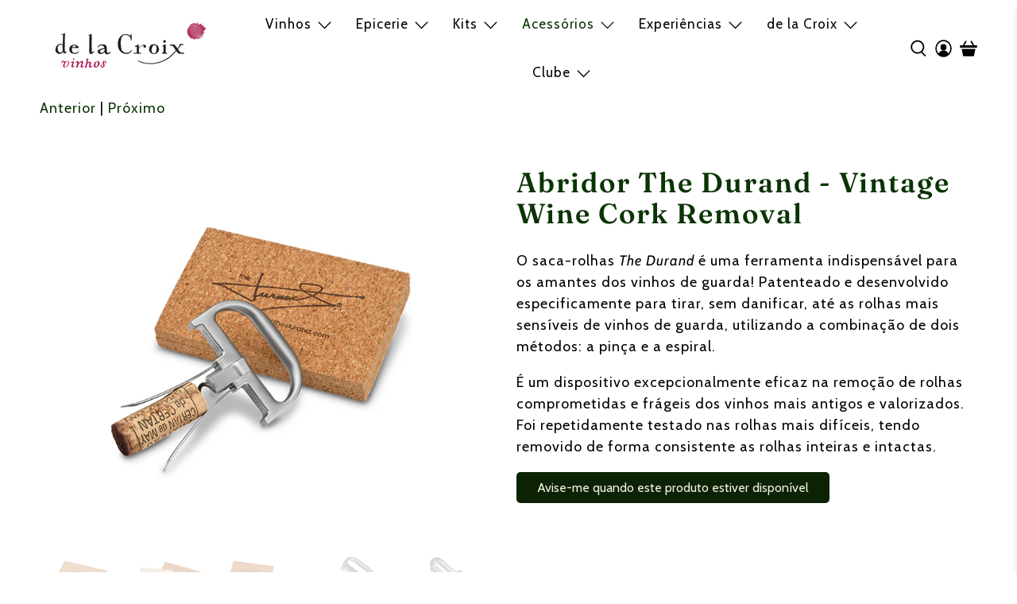

--- FILE ---
content_type: text/html; charset=utf-8
request_url: https://www.delacroixvinhos.com.br/collections/acessorios-para-vinho/products/abridor-the-durand
body_size: 80249
content:


 <!doctype html>
<html class="no-js no-touch" lang="pt-BR">
<head> <script>
    window.Store = window.Store || {};
    window.Store.id = 31789121674;</script> <meta charset="utf-8"> <meta http-equiv="cleartype" content="on"> <meta name="robots" content="index,follow"> <meta name="viewport" content="width=device-width,initial-scale=1"> <meta name="theme-color" content="#ffffff"> <link rel="canonical" href="https://www.delacroixvinhos.com.br/products/abridor-the-durand"><title>Abridor The Durand - Vintage Wine Cork Removal - de la Croix vinhos</title> <!-- DNS prefetches --> <link rel="dns-prefetch" href="https://cdn.shopify.com"> <link rel="dns-prefetch" href="https://fonts.shopify.com"> <link rel="dns-prefetch" href="https://monorail-edge.shopifysvc.com"> <link rel="dns-prefetch" href="https://ajax.googleapis.com"> <!-- Preconnects --> <link rel="preconnect" href="https://cdn.shopify.com" crossorigin> <link rel="preconnect" href="https://fonts.shopify.com" crossorigin> <link rel="preconnect" href="https://monorail-edge.shopifysvc.com"> <link rel="preconnect" href="https://ajax.googleapis.com"> <!-- Preloads --> <!-- Preload CSS --> <link rel="preload" href="//www.delacroixvinhos.com.br/cdn/shop/t/67/assets/fancybox.css?v=30466120580444283401739472039" as="style"> <link rel="preload" href="//www.delacroixvinhos.com.br/cdn/shop/t/67/assets/styles.css?v=42339841433090271361762177481" as="style"> <!-- Preload JS --> <script src="https://ajax.googleapis.com/ajax/libs/jquery/3.6.0/jquery.min.js"></script> <link rel="preload" href="//www.delacroixvinhos.com.br/cdn/shop/t/67/assets/vendors.js?v=105789364703734492431739472039" as="script"> <link rel="preload" href="//www.delacroixvinhos.com.br/cdn/shop/t/67/assets/utilities.js?v=94611970877063082381739472039" as="script"> <link rel="preload" href="//www.delacroixvinhos.com.br/cdn/shop/t/67/assets/app.js?v=126557038570997712641739472196" as="script"> <!-- CSS for Flex --> <link rel="stylesheet" href="//www.delacroixvinhos.com.br/cdn/shop/t/67/assets/fancybox.css?v=30466120580444283401739472039"> <link rel="stylesheet" href="//www.delacroixvinhos.com.br/cdn/shop/t/67/assets/styles.css?v=42339841433090271361762177481"> <script>
    window.PXUTheme = window.PXUTheme || {};
    window.PXUTheme.version = '5.2.1';
    window.PXUTheme.name = 'Flex';</script> <script>
    

window.PXUTheme = window.PXUTheme || {};


window.PXUTheme.info = {
  name: 'Flex',
  version: '3.0.0'
}


window.PXUTheme.currency = {};
window.PXUTheme.currency.show_multiple_currencies = false;
window.PXUTheme.currency.presentment_currency = "BRL";
window.PXUTheme.currency.default_currency = "USD";
window.PXUTheme.currency.display_format = "money_format";
window.PXUTheme.currency.money_format = "R$ {{amount_with_comma_separator}}";
window.PXUTheme.currency.money_format_no_currency = "R$ {{amount_with_comma_separator}}";
window.PXUTheme.currency.money_format_currency = "R$ {{amount_with_comma_separator}} BRL";
window.PXUTheme.currency.native_multi_currency = false;
window.PXUTheme.currency.iso_code = "BRL";
window.PXUTheme.currency.symbol = "R$";



window.PXUTheme.allCountryOptionTags = "\u003coption value=\"Brazil\" data-provinces=\"[[\u0026quot;Acre\u0026quot;,\u0026quot;Acre\u0026quot;],[\u0026quot;Alagoas\u0026quot;,\u0026quot;Alagoas\u0026quot;],[\u0026quot;Amapá\u0026quot;,\u0026quot;Amapá\u0026quot;],[\u0026quot;Amazonas\u0026quot;,\u0026quot;Amazonas\u0026quot;],[\u0026quot;Bahia\u0026quot;,\u0026quot;Bahia\u0026quot;],[\u0026quot;Ceará\u0026quot;,\u0026quot;Ceará\u0026quot;],[\u0026quot;Distrito Federal\u0026quot;,\u0026quot;Distrito Federal\u0026quot;],[\u0026quot;Espírito Santo\u0026quot;,\u0026quot;Espírito Santo\u0026quot;],[\u0026quot;Goiás\u0026quot;,\u0026quot;Goiás\u0026quot;],[\u0026quot;Maranhão\u0026quot;,\u0026quot;Maranhão\u0026quot;],[\u0026quot;Mato Grosso\u0026quot;,\u0026quot;Mato Grosso\u0026quot;],[\u0026quot;Mato Grosso do Sul\u0026quot;,\u0026quot;Mato Grosso do Sul\u0026quot;],[\u0026quot;Minas Gerais\u0026quot;,\u0026quot;Minas Gerais\u0026quot;],[\u0026quot;Paraná\u0026quot;,\u0026quot;Paraná\u0026quot;],[\u0026quot;Paraíba\u0026quot;,\u0026quot;Paraíba\u0026quot;],[\u0026quot;Pará\u0026quot;,\u0026quot;Pará\u0026quot;],[\u0026quot;Pernambuco\u0026quot;,\u0026quot;Pernambuco\u0026quot;],[\u0026quot;Piauí\u0026quot;,\u0026quot;Piauí\u0026quot;],[\u0026quot;Rio Grande do Norte\u0026quot;,\u0026quot;Rio Grande do Norte\u0026quot;],[\u0026quot;Rio Grande do Sul\u0026quot;,\u0026quot;Rio Grande do Sul\u0026quot;],[\u0026quot;Rio de Janeiro\u0026quot;,\u0026quot;Rio de Janeiro\u0026quot;],[\u0026quot;Rondônia\u0026quot;,\u0026quot;Rondônia\u0026quot;],[\u0026quot;Roraima\u0026quot;,\u0026quot;Roraima\u0026quot;],[\u0026quot;Santa Catarina\u0026quot;,\u0026quot;Santa Catarina\u0026quot;],[\u0026quot;Sergipe\u0026quot;,\u0026quot;Sergipe\u0026quot;],[\u0026quot;São Paulo\u0026quot;,\u0026quot;São Paulo\u0026quot;],[\u0026quot;Tocantins\u0026quot;,\u0026quot;Tocantins\u0026quot;]]\"\u003eBrasil\u003c\/option\u003e\n\u003coption value=\"---\" data-provinces=\"[]\"\u003e---\u003c\/option\u003e\n\u003coption value=\"Afghanistan\" data-provinces=\"[]\"\u003eAfeganistão\u003c\/option\u003e\n\u003coption value=\"South Africa\" data-provinces=\"[[\u0026quot;Eastern Cape\u0026quot;,\u0026quot;Cabo Oriental\u0026quot;],[\u0026quot;Free State\u0026quot;,\u0026quot;Estado Livre\u0026quot;],[\u0026quot;Gauteng\u0026quot;,\u0026quot;Gauteng\u0026quot;],[\u0026quot;KwaZulu-Natal\u0026quot;,\u0026quot;KwaZulu-Natal\u0026quot;],[\u0026quot;Limpopo\u0026quot;,\u0026quot;Limpopo\u0026quot;],[\u0026quot;Mpumalanga\u0026quot;,\u0026quot;Mpumalanga\u0026quot;],[\u0026quot;North West\u0026quot;,\u0026quot;Noroeste\u0026quot;],[\u0026quot;Northern Cape\u0026quot;,\u0026quot;Cabo Setentrional\u0026quot;],[\u0026quot;Western Cape\u0026quot;,\u0026quot;Cabo Ocidental\u0026quot;]]\"\u003eÁfrica do Sul\u003c\/option\u003e\n\u003coption value=\"Albania\" data-provinces=\"[]\"\u003eAlbânia\u003c\/option\u003e\n\u003coption value=\"Germany\" data-provinces=\"[]\"\u003eAlemanha\u003c\/option\u003e\n\u003coption value=\"Andorra\" data-provinces=\"[]\"\u003eAndorra\u003c\/option\u003e\n\u003coption value=\"Angola\" data-provinces=\"[]\"\u003eAngola\u003c\/option\u003e\n\u003coption value=\"Anguilla\" data-provinces=\"[]\"\u003eAnguila\u003c\/option\u003e\n\u003coption value=\"Antigua And Barbuda\" data-provinces=\"[]\"\u003eAntígua e Barbuda\u003c\/option\u003e\n\u003coption value=\"Saudi Arabia\" data-provinces=\"[]\"\u003eArábia Saudita\u003c\/option\u003e\n\u003coption value=\"Algeria\" data-provinces=\"[]\"\u003eArgélia\u003c\/option\u003e\n\u003coption value=\"Argentina\" data-provinces=\"[[\u0026quot;Buenos Aires\u0026quot;,\u0026quot;Buenos Aires\u0026quot;],[\u0026quot;Catamarca\u0026quot;,\u0026quot;Catamarca\u0026quot;],[\u0026quot;Chaco\u0026quot;,\u0026quot;Chaco\u0026quot;],[\u0026quot;Chubut\u0026quot;,\u0026quot;Chubut\u0026quot;],[\u0026quot;Ciudad Autónoma de Buenos Aires\u0026quot;,\u0026quot;Cidade Autônoma de Buenos Aires\u0026quot;],[\u0026quot;Corrientes\u0026quot;,\u0026quot;Corrientes\u0026quot;],[\u0026quot;Córdoba\u0026quot;,\u0026quot;Córdova (província da Argentina)\u0026quot;],[\u0026quot;Entre Ríos\u0026quot;,\u0026quot;Entre Ríos\u0026quot;],[\u0026quot;Formosa\u0026quot;,\u0026quot;Formosa\u0026quot;],[\u0026quot;Jujuy\u0026quot;,\u0026quot;Jujuy\u0026quot;],[\u0026quot;La Pampa\u0026quot;,\u0026quot;La Pampa\u0026quot;],[\u0026quot;La Rioja\u0026quot;,\u0026quot;Rioja\u0026quot;],[\u0026quot;Mendoza\u0026quot;,\u0026quot;Mendoza (província)\u0026quot;],[\u0026quot;Misiones\u0026quot;,\u0026quot;Misiones\u0026quot;],[\u0026quot;Neuquén\u0026quot;,\u0026quot;Neuquén\u0026quot;],[\u0026quot;Río Negro\u0026quot;,\u0026quot;Río Negro\u0026quot;],[\u0026quot;Salta\u0026quot;,\u0026quot;Salta\u0026quot;],[\u0026quot;San Juan\u0026quot;,\u0026quot;San Juan\u0026quot;],[\u0026quot;San Luis\u0026quot;,\u0026quot;San Luis\u0026quot;],[\u0026quot;Santa Cruz\u0026quot;,\u0026quot;Santa Cruz\u0026quot;],[\u0026quot;Santa Fe\u0026quot;,\u0026quot;Santa Fé\u0026quot;],[\u0026quot;Santiago Del Estero\u0026quot;,\u0026quot;Santiago del Estero\u0026quot;],[\u0026quot;Tierra Del Fuego\u0026quot;,\u0026quot;Terra do Fogo, Antártica e Ilhas do Atlântico Sul\u0026quot;],[\u0026quot;Tucumán\u0026quot;,\u0026quot;Tucumán\u0026quot;]]\"\u003eArgentina\u003c\/option\u003e\n\u003coption value=\"Armenia\" data-provinces=\"[]\"\u003eArmênia\u003c\/option\u003e\n\u003coption value=\"Aruba\" data-provinces=\"[]\"\u003eAruba\u003c\/option\u003e\n\u003coption value=\"Australia\" data-provinces=\"[[\u0026quot;Australian Capital Territory\u0026quot;,\u0026quot;Território da Capital Australiana\u0026quot;],[\u0026quot;New South Wales\u0026quot;,\u0026quot;Nova Gales do Sul\u0026quot;],[\u0026quot;Northern Territory\u0026quot;,\u0026quot;Território do Norte\u0026quot;],[\u0026quot;Queensland\u0026quot;,\u0026quot;Queensland\u0026quot;],[\u0026quot;South Australia\u0026quot;,\u0026quot;Austrália Meridional\u0026quot;],[\u0026quot;Tasmania\u0026quot;,\u0026quot;Tasmânia\u0026quot;],[\u0026quot;Victoria\u0026quot;,\u0026quot;Vitória\u0026quot;],[\u0026quot;Western Australia\u0026quot;,\u0026quot;Austrália Ocidental\u0026quot;]]\"\u003eAustrália\u003c\/option\u003e\n\u003coption value=\"Austria\" data-provinces=\"[]\"\u003eÁustria\u003c\/option\u003e\n\u003coption value=\"Azerbaijan\" data-provinces=\"[]\"\u003eAzerbaijão\u003c\/option\u003e\n\u003coption value=\"Bahamas\" data-provinces=\"[]\"\u003eBahamas\u003c\/option\u003e\n\u003coption value=\"Bangladesh\" data-provinces=\"[]\"\u003eBangladesh\u003c\/option\u003e\n\u003coption value=\"Barbados\" data-provinces=\"[]\"\u003eBarbados\u003c\/option\u003e\n\u003coption value=\"Bahrain\" data-provinces=\"[]\"\u003eBarein\u003c\/option\u003e\n\u003coption value=\"Belgium\" data-provinces=\"[]\"\u003eBélgica\u003c\/option\u003e\n\u003coption value=\"Belize\" data-provinces=\"[]\"\u003eBelize\u003c\/option\u003e\n\u003coption value=\"Benin\" data-provinces=\"[]\"\u003eBenin\u003c\/option\u003e\n\u003coption value=\"Bermuda\" data-provinces=\"[]\"\u003eBermudas\u003c\/option\u003e\n\u003coption value=\"Belarus\" data-provinces=\"[]\"\u003eBielorrússia\u003c\/option\u003e\n\u003coption value=\"Bolivia\" data-provinces=\"[]\"\u003eBolívia\u003c\/option\u003e\n\u003coption value=\"Bosnia And Herzegovina\" data-provinces=\"[]\"\u003eBósnia e Herzegovina\u003c\/option\u003e\n\u003coption value=\"Botswana\" data-provinces=\"[]\"\u003eBotsuana\u003c\/option\u003e\n\u003coption value=\"Brazil\" data-provinces=\"[[\u0026quot;Acre\u0026quot;,\u0026quot;Acre\u0026quot;],[\u0026quot;Alagoas\u0026quot;,\u0026quot;Alagoas\u0026quot;],[\u0026quot;Amapá\u0026quot;,\u0026quot;Amapá\u0026quot;],[\u0026quot;Amazonas\u0026quot;,\u0026quot;Amazonas\u0026quot;],[\u0026quot;Bahia\u0026quot;,\u0026quot;Bahia\u0026quot;],[\u0026quot;Ceará\u0026quot;,\u0026quot;Ceará\u0026quot;],[\u0026quot;Distrito Federal\u0026quot;,\u0026quot;Distrito Federal\u0026quot;],[\u0026quot;Espírito Santo\u0026quot;,\u0026quot;Espírito Santo\u0026quot;],[\u0026quot;Goiás\u0026quot;,\u0026quot;Goiás\u0026quot;],[\u0026quot;Maranhão\u0026quot;,\u0026quot;Maranhão\u0026quot;],[\u0026quot;Mato Grosso\u0026quot;,\u0026quot;Mato Grosso\u0026quot;],[\u0026quot;Mato Grosso do Sul\u0026quot;,\u0026quot;Mato Grosso do Sul\u0026quot;],[\u0026quot;Minas Gerais\u0026quot;,\u0026quot;Minas Gerais\u0026quot;],[\u0026quot;Paraná\u0026quot;,\u0026quot;Paraná\u0026quot;],[\u0026quot;Paraíba\u0026quot;,\u0026quot;Paraíba\u0026quot;],[\u0026quot;Pará\u0026quot;,\u0026quot;Pará\u0026quot;],[\u0026quot;Pernambuco\u0026quot;,\u0026quot;Pernambuco\u0026quot;],[\u0026quot;Piauí\u0026quot;,\u0026quot;Piauí\u0026quot;],[\u0026quot;Rio Grande do Norte\u0026quot;,\u0026quot;Rio Grande do Norte\u0026quot;],[\u0026quot;Rio Grande do Sul\u0026quot;,\u0026quot;Rio Grande do Sul\u0026quot;],[\u0026quot;Rio de Janeiro\u0026quot;,\u0026quot;Rio de Janeiro\u0026quot;],[\u0026quot;Rondônia\u0026quot;,\u0026quot;Rondônia\u0026quot;],[\u0026quot;Roraima\u0026quot;,\u0026quot;Roraima\u0026quot;],[\u0026quot;Santa Catarina\u0026quot;,\u0026quot;Santa Catarina\u0026quot;],[\u0026quot;Sergipe\u0026quot;,\u0026quot;Sergipe\u0026quot;],[\u0026quot;São Paulo\u0026quot;,\u0026quot;São Paulo\u0026quot;],[\u0026quot;Tocantins\u0026quot;,\u0026quot;Tocantins\u0026quot;]]\"\u003eBrasil\u003c\/option\u003e\n\u003coption value=\"Brunei\" data-provinces=\"[]\"\u003eBrunei\u003c\/option\u003e\n\u003coption value=\"Bulgaria\" data-provinces=\"[]\"\u003eBulgária\u003c\/option\u003e\n\u003coption value=\"Burkina Faso\" data-provinces=\"[]\"\u003eBurquina Faso\u003c\/option\u003e\n\u003coption value=\"Burundi\" data-provinces=\"[]\"\u003eBurundi\u003c\/option\u003e\n\u003coption value=\"Bhutan\" data-provinces=\"[]\"\u003eButão\u003c\/option\u003e\n\u003coption value=\"Cape Verde\" data-provinces=\"[]\"\u003eCabo Verde\u003c\/option\u003e\n\u003coption value=\"Republic of Cameroon\" data-provinces=\"[]\"\u003eCamarões\u003c\/option\u003e\n\u003coption value=\"Cambodia\" data-provinces=\"[]\"\u003eCamboja\u003c\/option\u003e\n\u003coption value=\"Canada\" data-provinces=\"[[\u0026quot;Alberta\u0026quot;,\u0026quot;Alberta\u0026quot;],[\u0026quot;British Columbia\u0026quot;,\u0026quot;Colúmbia Britânica\u0026quot;],[\u0026quot;Manitoba\u0026quot;,\u0026quot;Manitoba\u0026quot;],[\u0026quot;New Brunswick\u0026quot;,\u0026quot;Nova Brunswick\u0026quot;],[\u0026quot;Newfoundland and Labrador\u0026quot;,\u0026quot;Terra Nova e Labrador\u0026quot;],[\u0026quot;Northwest Territories\u0026quot;,\u0026quot;Territórios do Noroeste\u0026quot;],[\u0026quot;Nova Scotia\u0026quot;,\u0026quot;Nova Escócia\u0026quot;],[\u0026quot;Nunavut\u0026quot;,\u0026quot;Nunavut\u0026quot;],[\u0026quot;Ontario\u0026quot;,\u0026quot;Ontário\u0026quot;],[\u0026quot;Prince Edward Island\u0026quot;,\u0026quot;Ilha do Príncipe Eduardo\u0026quot;],[\u0026quot;Quebec\u0026quot;,\u0026quot;Quebec\u0026quot;],[\u0026quot;Saskatchewan\u0026quot;,\u0026quot;Saskatchewan\u0026quot;],[\u0026quot;Yukon\u0026quot;,\u0026quot;Yukon\u0026quot;]]\"\u003eCanadá\u003c\/option\u003e\n\u003coption value=\"Qatar\" data-provinces=\"[]\"\u003eCatar\u003c\/option\u003e\n\u003coption value=\"Kazakhstan\" data-provinces=\"[]\"\u003eCazaquistão\u003c\/option\u003e\n\u003coption value=\"Chad\" data-provinces=\"[]\"\u003eChade\u003c\/option\u003e\n\u003coption value=\"Chile\" data-provinces=\"[[\u0026quot;Antofagasta\u0026quot;,\u0026quot;Região de Antofagasta\u0026quot;],[\u0026quot;Araucanía\u0026quot;,\u0026quot;Região da Araucanía\u0026quot;],[\u0026quot;Arica and Parinacota\u0026quot;,\u0026quot;Região de Arica e Parinacota\u0026quot;],[\u0026quot;Atacama\u0026quot;,\u0026quot;Região de Atacama\u0026quot;],[\u0026quot;Aysén\u0026quot;,\u0026quot;Aisén (região)\u0026quot;],[\u0026quot;Biobío\u0026quot;,\u0026quot;Região de Bío-Bío\u0026quot;],[\u0026quot;Coquimbo\u0026quot;,\u0026quot;Região de Coquimbo\u0026quot;],[\u0026quot;Los Lagos\u0026quot;,\u0026quot;Região de Los Lagos\u0026quot;],[\u0026quot;Los Ríos\u0026quot;,\u0026quot;Região de Los Rios\u0026quot;],[\u0026quot;Magallanes\u0026quot;,\u0026quot;Magalhães e Antártica Chilena\u0026quot;],[\u0026quot;Maule\u0026quot;,\u0026quot;Região de Maule\u0026quot;],[\u0026quot;O\u0026#39;Higgins\u0026quot;,\u0026quot;Região de O’Higgins\u0026quot;],[\u0026quot;Santiago\u0026quot;,\u0026quot;Região Metropolitana de Santiago\u0026quot;],[\u0026quot;Tarapacá\u0026quot;,\u0026quot;Região de Tarapacá\u0026quot;],[\u0026quot;Valparaíso\u0026quot;,\u0026quot;Região de Valparaíso\u0026quot;],[\u0026quot;Ñuble\u0026quot;,\u0026quot;Ñuble\u0026quot;]]\"\u003eChile\u003c\/option\u003e\n\u003coption value=\"China\" data-provinces=\"[[\u0026quot;Anhui\u0026quot;,\u0026quot;Anhui\u0026quot;],[\u0026quot;Beijing\u0026quot;,\u0026quot;Pequim\u0026quot;],[\u0026quot;Chongqing\u0026quot;,\u0026quot;Chongqing\u0026quot;],[\u0026quot;Fujian\u0026quot;,\u0026quot;Fujian\u0026quot;],[\u0026quot;Gansu\u0026quot;,\u0026quot;Gansu\u0026quot;],[\u0026quot;Guangdong\u0026quot;,\u0026quot;Guangdong\u0026quot;],[\u0026quot;Guangxi\u0026quot;,\u0026quot;Guangxi\u0026quot;],[\u0026quot;Guizhou\u0026quot;,\u0026quot;Guizhou\u0026quot;],[\u0026quot;Hainan\u0026quot;,\u0026quot;Hainan\u0026quot;],[\u0026quot;Hebei\u0026quot;,\u0026quot;Hebei\u0026quot;],[\u0026quot;Heilongjiang\u0026quot;,\u0026quot;Heilongjiang\u0026quot;],[\u0026quot;Henan\u0026quot;,\u0026quot;Henan\u0026quot;],[\u0026quot;Hubei\u0026quot;,\u0026quot;Hubei\u0026quot;],[\u0026quot;Hunan\u0026quot;,\u0026quot;Hunan\u0026quot;],[\u0026quot;Inner Mongolia\u0026quot;,\u0026quot;Mongólia Interior\u0026quot;],[\u0026quot;Jiangsu\u0026quot;,\u0026quot;Jiangsu\u0026quot;],[\u0026quot;Jiangxi\u0026quot;,\u0026quot;Jiangxi\u0026quot;],[\u0026quot;Jilin\u0026quot;,\u0026quot;Jilin\u0026quot;],[\u0026quot;Liaoning\u0026quot;,\u0026quot;Liaoning\u0026quot;],[\u0026quot;Ningxia\u0026quot;,\u0026quot;Ningxia\u0026quot;],[\u0026quot;Qinghai\u0026quot;,\u0026quot;Qinghai\u0026quot;],[\u0026quot;Shaanxi\u0026quot;,\u0026quot;Shaanxi\u0026quot;],[\u0026quot;Shandong\u0026quot;,\u0026quot;Shandong\u0026quot;],[\u0026quot;Shanghai\u0026quot;,\u0026quot;Xangai\u0026quot;],[\u0026quot;Shanxi\u0026quot;,\u0026quot;Shanxi\u0026quot;],[\u0026quot;Sichuan\u0026quot;,\u0026quot;Sichuan\u0026quot;],[\u0026quot;Tianjin\u0026quot;,\u0026quot;Tianjin\u0026quot;],[\u0026quot;Xinjiang\u0026quot;,\u0026quot;Xinjiang\u0026quot;],[\u0026quot;Xizang\u0026quot;,\u0026quot;Região Autônoma do Tibete\u0026quot;],[\u0026quot;Yunnan\u0026quot;,\u0026quot;Yunnan\u0026quot;],[\u0026quot;Zhejiang\u0026quot;,\u0026quot;Zhejiang\u0026quot;]]\"\u003eChina\u003c\/option\u003e\n\u003coption value=\"Cyprus\" data-provinces=\"[]\"\u003eChipre\u003c\/option\u003e\n\u003coption value=\"Holy See (Vatican City State)\" data-provinces=\"[]\"\u003eCidade do Vaticano\u003c\/option\u003e\n\u003coption value=\"Colombia\" data-provinces=\"[[\u0026quot;Amazonas\u0026quot;,\u0026quot;Amazonas\u0026quot;],[\u0026quot;Antioquia\u0026quot;,\u0026quot;Antioquia\u0026quot;],[\u0026quot;Arauca\u0026quot;,\u0026quot;Arauca\u0026quot;],[\u0026quot;Atlántico\u0026quot;,\u0026quot;Atlántico\u0026quot;],[\u0026quot;Bogotá, D.C.\u0026quot;,\u0026quot;Bogotá, DC\u0026quot;],[\u0026quot;Bolívar\u0026quot;,\u0026quot;Bolívar\u0026quot;],[\u0026quot;Boyacá\u0026quot;,\u0026quot;Boyacá\u0026quot;],[\u0026quot;Caldas\u0026quot;,\u0026quot;Caldas\u0026quot;],[\u0026quot;Caquetá\u0026quot;,\u0026quot;Caquetá\u0026quot;],[\u0026quot;Casanare\u0026quot;,\u0026quot;Casanare\u0026quot;],[\u0026quot;Cauca\u0026quot;,\u0026quot;Cauca\u0026quot;],[\u0026quot;Cesar\u0026quot;,\u0026quot;Cesar\u0026quot;],[\u0026quot;Chocó\u0026quot;,\u0026quot;Chocó\u0026quot;],[\u0026quot;Cundinamarca\u0026quot;,\u0026quot;Cundinamarca\u0026quot;],[\u0026quot;Córdoba\u0026quot;,\u0026quot;Córdoba (departamento)\u0026quot;],[\u0026quot;Guainía\u0026quot;,\u0026quot;Guainía\u0026quot;],[\u0026quot;Guaviare\u0026quot;,\u0026quot;Guaviare\u0026quot;],[\u0026quot;Huila\u0026quot;,\u0026quot;Huila\u0026quot;],[\u0026quot;La Guajira\u0026quot;,\u0026quot;Guajira\u0026quot;],[\u0026quot;Magdalena\u0026quot;,\u0026quot;Magdalena\u0026quot;],[\u0026quot;Meta\u0026quot;,\u0026quot;Meta\u0026quot;],[\u0026quot;Nariño\u0026quot;,\u0026quot;Nariño\u0026quot;],[\u0026quot;Norte de Santander\u0026quot;,\u0026quot;Norte de Santander\u0026quot;],[\u0026quot;Putumayo\u0026quot;,\u0026quot;Putumayo\u0026quot;],[\u0026quot;Quindío\u0026quot;,\u0026quot;Quindío\u0026quot;],[\u0026quot;Risaralda\u0026quot;,\u0026quot;Risaralda\u0026quot;],[\u0026quot;San Andrés, Providencia y Santa Catalina\u0026quot;,\u0026quot;Santo André, Providência e Santa Catarina\u0026quot;],[\u0026quot;Santander\u0026quot;,\u0026quot;Santander\u0026quot;],[\u0026quot;Sucre\u0026quot;,\u0026quot;Sucre\u0026quot;],[\u0026quot;Tolima\u0026quot;,\u0026quot;Tolima\u0026quot;],[\u0026quot;Valle del Cauca\u0026quot;,\u0026quot;Valle del Cauca\u0026quot;],[\u0026quot;Vaupés\u0026quot;,\u0026quot;Vaupés\u0026quot;],[\u0026quot;Vichada\u0026quot;,\u0026quot;Vichada\u0026quot;]]\"\u003eColômbia\u003c\/option\u003e\n\u003coption value=\"Comoros\" data-provinces=\"[]\"\u003eComores\u003c\/option\u003e\n\u003coption value=\"Congo, The Democratic Republic Of The\" data-provinces=\"[]\"\u003eCongo - Kinshasa\u003c\/option\u003e\n\u003coption value=\"South Korea\" data-provinces=\"[[\u0026quot;Busan\u0026quot;,\u0026quot;Busan\u0026quot;],[\u0026quot;Chungbuk\u0026quot;,\u0026quot;Chungcheong do Norte\u0026quot;],[\u0026quot;Chungnam\u0026quot;,\u0026quot;Chungcheong do Sul\u0026quot;],[\u0026quot;Daegu\u0026quot;,\u0026quot;Daegu\u0026quot;],[\u0026quot;Daejeon\u0026quot;,\u0026quot;Daejeon\u0026quot;],[\u0026quot;Gangwon\u0026quot;,\u0026quot;Gangwon\u0026quot;],[\u0026quot;Gwangju\u0026quot;,\u0026quot;Gwangju\u0026quot;],[\u0026quot;Gyeongbuk\u0026quot;,\u0026quot;Gyeongsang do Norte\u0026quot;],[\u0026quot;Gyeonggi\u0026quot;,\u0026quot;Gyeonggi\u0026quot;],[\u0026quot;Gyeongnam\u0026quot;,\u0026quot;Gyeongsang do Sul\u0026quot;],[\u0026quot;Incheon\u0026quot;,\u0026quot;Incheon\u0026quot;],[\u0026quot;Jeju\u0026quot;,\u0026quot;Jeju\u0026quot;],[\u0026quot;Jeonbuk\u0026quot;,\u0026quot;Jeolla do Norte\u0026quot;],[\u0026quot;Jeonnam\u0026quot;,\u0026quot;Jeolla do Sul\u0026quot;],[\u0026quot;Sejong\u0026quot;,\u0026quot;Cidade de Sejong\u0026quot;],[\u0026quot;Seoul\u0026quot;,\u0026quot;Seul\u0026quot;],[\u0026quot;Ulsan\u0026quot;,\u0026quot;Ulsan\u0026quot;]]\"\u003eCoreia do Sul\u003c\/option\u003e\n\u003coption value=\"Costa Rica\" data-provinces=\"[[\u0026quot;Alajuela\u0026quot;,\u0026quot;Alajuela\u0026quot;],[\u0026quot;Cartago\u0026quot;,\u0026quot;Cartago\u0026quot;],[\u0026quot;Guanacaste\u0026quot;,\u0026quot;Guanacaste\u0026quot;],[\u0026quot;Heredia\u0026quot;,\u0026quot;Heredia\u0026quot;],[\u0026quot;Limón\u0026quot;,\u0026quot;Limón\u0026quot;],[\u0026quot;Puntarenas\u0026quot;,\u0026quot;Puntarenas\u0026quot;],[\u0026quot;San José\u0026quot;,\u0026quot;San José\u0026quot;]]\"\u003eCosta Rica\u003c\/option\u003e\n\u003coption value=\"Côte d'Ivoire\" data-provinces=\"[]\"\u003eCosta do Marfim\u003c\/option\u003e\n\u003coption value=\"Croatia\" data-provinces=\"[]\"\u003eCroácia\u003c\/option\u003e\n\u003coption value=\"Curaçao\" data-provinces=\"[]\"\u003eCuraçao\u003c\/option\u003e\n\u003coption value=\"Denmark\" data-provinces=\"[]\"\u003eDinamarca\u003c\/option\u003e\n\u003coption value=\"Djibouti\" data-provinces=\"[]\"\u003eDjibuti\u003c\/option\u003e\n\u003coption value=\"Dominica\" data-provinces=\"[]\"\u003eDominica\u003c\/option\u003e\n\u003coption value=\"Egypt\" data-provinces=\"[[\u0026quot;6th of October\u0026quot;,\u0026quot;6 de outubro\u0026quot;],[\u0026quot;Al Sharqia\u0026quot;,\u0026quot;Xarqia\u0026quot;],[\u0026quot;Alexandria\u0026quot;,\u0026quot;Alexandria (província egípcia)\u0026quot;],[\u0026quot;Aswan\u0026quot;,\u0026quot;Assuão\u0026quot;],[\u0026quot;Asyut\u0026quot;,\u0026quot;Assiut\u0026quot;],[\u0026quot;Beheira\u0026quot;,\u0026quot;Al-Buhaira\u0026quot;],[\u0026quot;Beni Suef\u0026quot;,\u0026quot;Beni Suef\u0026quot;],[\u0026quot;Cairo\u0026quot;,\u0026quot;Cairo\u0026quot;],[\u0026quot;Dakahlia\u0026quot;,\u0026quot;Dakahlia\u0026quot;],[\u0026quot;Damietta\u0026quot;,\u0026quot;Damieta\u0026quot;],[\u0026quot;Faiyum\u0026quot;,\u0026quot;Faium\u0026quot;],[\u0026quot;Gharbia\u0026quot;,\u0026quot;Garbia\u0026quot;],[\u0026quot;Giza\u0026quot;,\u0026quot;Guizé\u0026quot;],[\u0026quot;Helwan\u0026quot;,\u0026quot;Helwan\u0026quot;],[\u0026quot;Ismailia\u0026quot;,\u0026quot;Ismaília\u0026quot;],[\u0026quot;Kafr el-Sheikh\u0026quot;,\u0026quot;Kafr el-Sheikh\u0026quot;],[\u0026quot;Luxor\u0026quot;,\u0026quot;Luxor\u0026quot;],[\u0026quot;Matrouh\u0026quot;,\u0026quot;Matruh\u0026quot;],[\u0026quot;Minya\u0026quot;,\u0026quot;Minya\u0026quot;],[\u0026quot;Monufia\u0026quot;,\u0026quot;Monufia\u0026quot;],[\u0026quot;New Valley\u0026quot;,\u0026quot;Vale Novo\u0026quot;],[\u0026quot;North Sinai\u0026quot;,\u0026quot;Sinai do Norte\u0026quot;],[\u0026quot;Port Said\u0026quot;,\u0026quot;Governamento de Porto Said\u0026quot;],[\u0026quot;Qalyubia\u0026quot;,\u0026quot;Qaliubia\u0026quot;],[\u0026quot;Qena\u0026quot;,\u0026quot;Qina\u0026quot;],[\u0026quot;Red Sea\u0026quot;,\u0026quot;Mar Vermelho\u0026quot;],[\u0026quot;Sohag\u0026quot;,\u0026quot;Sohag\u0026quot;],[\u0026quot;South Sinai\u0026quot;,\u0026quot;Sinai do Sul\u0026quot;],[\u0026quot;Suez\u0026quot;,\u0026quot;Suez\u0026quot;]]\"\u003eEgito\u003c\/option\u003e\n\u003coption value=\"El Salvador\" data-provinces=\"[[\u0026quot;Ahuachapán\u0026quot;,\u0026quot;Ahuachapán\u0026quot;],[\u0026quot;Cabañas\u0026quot;,\u0026quot;Cabañas\u0026quot;],[\u0026quot;Chalatenango\u0026quot;,\u0026quot;Chalatenango\u0026quot;],[\u0026quot;Cuscatlán\u0026quot;,\u0026quot;Cuscatlán\u0026quot;],[\u0026quot;La Libertad\u0026quot;,\u0026quot;La Libertad\u0026quot;],[\u0026quot;La Paz\u0026quot;,\u0026quot;La Paz\u0026quot;],[\u0026quot;La Unión\u0026quot;,\u0026quot;La Unión\u0026quot;],[\u0026quot;Morazán\u0026quot;,\u0026quot;Morazán\u0026quot;],[\u0026quot;San Miguel\u0026quot;,\u0026quot;San Miguel\u0026quot;],[\u0026quot;San Salvador\u0026quot;,\u0026quot;San Salvador\u0026quot;],[\u0026quot;San Vicente\u0026quot;,\u0026quot;San Vicente\u0026quot;],[\u0026quot;Santa Ana\u0026quot;,\u0026quot;Santa Ana\u0026quot;],[\u0026quot;Sonsonate\u0026quot;,\u0026quot;Sonsonate\u0026quot;],[\u0026quot;Usulután\u0026quot;,\u0026quot;Usulután\u0026quot;]]\"\u003eEl Salvador\u003c\/option\u003e\n\u003coption value=\"United Arab Emirates\" data-provinces=\"[[\u0026quot;Abu Dhabi\u0026quot;,\u0026quot;Emirados Abu Dhabi\u0026quot;],[\u0026quot;Ajman\u0026quot;,\u0026quot;Ajman\u0026quot;],[\u0026quot;Dubai\u0026quot;,\u0026quot;Dubai\u0026quot;],[\u0026quot;Fujairah\u0026quot;,\u0026quot;Al Fujayrah\u0026quot;],[\u0026quot;Ras al-Khaimah\u0026quot;,\u0026quot;Ras al-Khaimah\u0026quot;],[\u0026quot;Sharjah\u0026quot;,\u0026quot;Sharjah\u0026quot;],[\u0026quot;Umm al-Quwain\u0026quot;,\u0026quot;Umm al Qaywayn\u0026quot;]]\"\u003eEmirados Árabes Unidos\u003c\/option\u003e\n\u003coption value=\"Ecuador\" data-provinces=\"[]\"\u003eEquador\u003c\/option\u003e\n\u003coption value=\"Eritrea\" data-provinces=\"[]\"\u003eEritreia\u003c\/option\u003e\n\u003coption value=\"Slovakia\" data-provinces=\"[]\"\u003eEslováquia\u003c\/option\u003e\n\u003coption value=\"Slovenia\" data-provinces=\"[]\"\u003eEslovênia\u003c\/option\u003e\n\u003coption value=\"Spain\" data-provinces=\"[[\u0026quot;A Coruña\u0026quot;,\u0026quot;Corunha\u0026quot;],[\u0026quot;Albacete\u0026quot;,\u0026quot;Albacete\u0026quot;],[\u0026quot;Alicante\u0026quot;,\u0026quot;Alicante\u0026quot;],[\u0026quot;Almería\u0026quot;,\u0026quot;Almeria\u0026quot;],[\u0026quot;Asturias\u0026quot;,\u0026quot;Asturias\u0026quot;],[\u0026quot;Badajoz\u0026quot;,\u0026quot;Badajoz (província)\u0026quot;],[\u0026quot;Balears\u0026quot;,\u0026quot;Baleares\u0026quot;],[\u0026quot;Barcelona\u0026quot;,\u0026quot;Barcelona\u0026quot;],[\u0026quot;Burgos\u0026quot;,\u0026quot;Burgos\u0026quot;],[\u0026quot;Cantabria\u0026quot;,\u0026quot;Cantábria\u0026quot;],[\u0026quot;Castellón\u0026quot;,\u0026quot;Castellón\u0026quot;],[\u0026quot;Ceuta\u0026quot;,\u0026quot;Ceuta\u0026quot;],[\u0026quot;Ciudad Real\u0026quot;,\u0026quot;Cidade Real\u0026quot;],[\u0026quot;Cuenca\u0026quot;,\u0026quot;Cuenca\u0026quot;],[\u0026quot;Cáceres\u0026quot;,\u0026quot;Cáceres (província)\u0026quot;],[\u0026quot;Cádiz\u0026quot;,\u0026quot;Cádis\u0026quot;],[\u0026quot;Córdoba\u0026quot;,\u0026quot;Córdova (província da Espanha)\u0026quot;],[\u0026quot;Girona\u0026quot;,\u0026quot;Girona\u0026quot;],[\u0026quot;Granada\u0026quot;,\u0026quot;Granada\u0026quot;],[\u0026quot;Guadalajara\u0026quot;,\u0026quot;Guadalajara\u0026quot;],[\u0026quot;Guipúzcoa\u0026quot;,\u0026quot;Guipúscoa\u0026quot;],[\u0026quot;Huelva\u0026quot;,\u0026quot;Província de Huelva\u0026quot;],[\u0026quot;Huesca\u0026quot;,\u0026quot;Huesca\u0026quot;],[\u0026quot;Jaén\u0026quot;,\u0026quot;Jaén\u0026quot;],[\u0026quot;La Rioja\u0026quot;,\u0026quot;La Rioja\u0026quot;],[\u0026quot;Las Palmas\u0026quot;,\u0026quot;Las Palmas\u0026quot;],[\u0026quot;León\u0026quot;,\u0026quot;Leão\u0026quot;],[\u0026quot;Lleida\u0026quot;,\u0026quot;Província de Lérida\u0026quot;],[\u0026quot;Lugo\u0026quot;,\u0026quot;Lugo\u0026quot;],[\u0026quot;Madrid\u0026quot;,\u0026quot;Madrid\u0026quot;],[\u0026quot;Melilla\u0026quot;,\u0026quot;Melilla\u0026quot;],[\u0026quot;Murcia\u0026quot;,\u0026quot;Murcia\u0026quot;],[\u0026quot;Málaga\u0026quot;,\u0026quot;Málaga\u0026quot;],[\u0026quot;Navarra\u0026quot;,\u0026quot;Navarra\u0026quot;],[\u0026quot;Ourense\u0026quot;,\u0026quot;Ourense\u0026quot;],[\u0026quot;Palencia\u0026quot;,\u0026quot;Palência\u0026quot;],[\u0026quot;Pontevedra\u0026quot;,\u0026quot;Pontevedra\u0026quot;],[\u0026quot;Salamanca\u0026quot;,\u0026quot;Salamanca\u0026quot;],[\u0026quot;Santa Cruz de Tenerife\u0026quot;,\u0026quot;Santa Cruz de Tenerife\u0026quot;],[\u0026quot;Segovia\u0026quot;,\u0026quot;Segóvia\u0026quot;],[\u0026quot;Sevilla\u0026quot;,\u0026quot;Província de Sevilha\u0026quot;],[\u0026quot;Soria\u0026quot;,\u0026quot;Sória\u0026quot;],[\u0026quot;Tarragona\u0026quot;,\u0026quot;Tarragona\u0026quot;],[\u0026quot;Teruel\u0026quot;,\u0026quot;Teruel (província)\u0026quot;],[\u0026quot;Toledo\u0026quot;,\u0026quot;Toledo\u0026quot;],[\u0026quot;Valencia\u0026quot;,\u0026quot;Valência (província)\u0026quot;],[\u0026quot;Valladolid\u0026quot;,\u0026quot;Valhadolide\u0026quot;],[\u0026quot;Vizcaya\u0026quot;,\u0026quot;Biscaia\u0026quot;],[\u0026quot;Zamora\u0026quot;,\u0026quot;Zamora\u0026quot;],[\u0026quot;Zaragoza\u0026quot;,\u0026quot;Saragoça\u0026quot;],[\u0026quot;Álava\u0026quot;,\u0026quot;Álava\u0026quot;],[\u0026quot;Ávila\u0026quot;,\u0026quot;Ávila\u0026quot;]]\"\u003eEspanha\u003c\/option\u003e\n\u003coption value=\"Eswatini\" data-provinces=\"[]\"\u003eEssuatíni\u003c\/option\u003e\n\u003coption value=\"United States\" data-provinces=\"[[\u0026quot;Alabama\u0026quot;,\u0026quot;Alabama\u0026quot;],[\u0026quot;Alaska\u0026quot;,\u0026quot;Alasca\u0026quot;],[\u0026quot;American Samoa\u0026quot;,\u0026quot;Samoa Americana\u0026quot;],[\u0026quot;Arizona\u0026quot;,\u0026quot;Arizona\u0026quot;],[\u0026quot;Arkansas\u0026quot;,\u0026quot;Arkansas\u0026quot;],[\u0026quot;Armed Forces Americas\u0026quot;,\u0026quot;Forças Armadas das Américas\u0026quot;],[\u0026quot;Armed Forces Europe\u0026quot;,\u0026quot;Forças Armadas da Europa\u0026quot;],[\u0026quot;Armed Forces Pacific\u0026quot;,\u0026quot;Forças Armadas do Pacífico\u0026quot;],[\u0026quot;California\u0026quot;,\u0026quot;Califórnia\u0026quot;],[\u0026quot;Colorado\u0026quot;,\u0026quot;Colorado\u0026quot;],[\u0026quot;Connecticut\u0026quot;,\u0026quot;Connecticut\u0026quot;],[\u0026quot;Delaware\u0026quot;,\u0026quot;Delaware\u0026quot;],[\u0026quot;District of Columbia\u0026quot;,\u0026quot;Washington\u0026quot;],[\u0026quot;Federated States of Micronesia\u0026quot;,\u0026quot;Micronésia\u0026quot;],[\u0026quot;Florida\u0026quot;,\u0026quot;Flórida\u0026quot;],[\u0026quot;Georgia\u0026quot;,\u0026quot;Geórgia\u0026quot;],[\u0026quot;Guam\u0026quot;,\u0026quot;Guam\u0026quot;],[\u0026quot;Hawaii\u0026quot;,\u0026quot;Havaí\u0026quot;],[\u0026quot;Idaho\u0026quot;,\u0026quot;Idaho\u0026quot;],[\u0026quot;Illinois\u0026quot;,\u0026quot;Illinois\u0026quot;],[\u0026quot;Indiana\u0026quot;,\u0026quot;Indiana\u0026quot;],[\u0026quot;Iowa\u0026quot;,\u0026quot;Iowa\u0026quot;],[\u0026quot;Kansas\u0026quot;,\u0026quot;Kansas\u0026quot;],[\u0026quot;Kentucky\u0026quot;,\u0026quot;Kentucky\u0026quot;],[\u0026quot;Louisiana\u0026quot;,\u0026quot;Luisiana\u0026quot;],[\u0026quot;Maine\u0026quot;,\u0026quot;Maine\u0026quot;],[\u0026quot;Marshall Islands\u0026quot;,\u0026quot;Ilhas Marshall\u0026quot;],[\u0026quot;Maryland\u0026quot;,\u0026quot;Maryland\u0026quot;],[\u0026quot;Massachusetts\u0026quot;,\u0026quot;Massachusetts\u0026quot;],[\u0026quot;Michigan\u0026quot;,\u0026quot;Michigan\u0026quot;],[\u0026quot;Minnesota\u0026quot;,\u0026quot;Minnesota\u0026quot;],[\u0026quot;Mississippi\u0026quot;,\u0026quot;Mississippi\u0026quot;],[\u0026quot;Missouri\u0026quot;,\u0026quot;Missouri\u0026quot;],[\u0026quot;Montana\u0026quot;,\u0026quot;Montana\u0026quot;],[\u0026quot;Nebraska\u0026quot;,\u0026quot;Nebraska\u0026quot;],[\u0026quot;Nevada\u0026quot;,\u0026quot;Nevada\u0026quot;],[\u0026quot;New Hampshire\u0026quot;,\u0026quot;Nova Hampshire\u0026quot;],[\u0026quot;New Jersey\u0026quot;,\u0026quot;Nova Jérsia\u0026quot;],[\u0026quot;New Mexico\u0026quot;,\u0026quot;Novo México\u0026quot;],[\u0026quot;New York\u0026quot;,\u0026quot;Nova Iorque\u0026quot;],[\u0026quot;North Carolina\u0026quot;,\u0026quot;Carolina do Norte\u0026quot;],[\u0026quot;North Dakota\u0026quot;,\u0026quot;Dakota do Norte\u0026quot;],[\u0026quot;Northern Mariana Islands\u0026quot;,\u0026quot;Ilhas Marianas do Norte\u0026quot;],[\u0026quot;Ohio\u0026quot;,\u0026quot;Ohio\u0026quot;],[\u0026quot;Oklahoma\u0026quot;,\u0026quot;Oklahoma\u0026quot;],[\u0026quot;Oregon\u0026quot;,\u0026quot;Oregon\u0026quot;],[\u0026quot;Palau\u0026quot;,\u0026quot;Palau\u0026quot;],[\u0026quot;Pennsylvania\u0026quot;,\u0026quot;Pensilvânia\u0026quot;],[\u0026quot;Puerto Rico\u0026quot;,\u0026quot;Porto Rico\u0026quot;],[\u0026quot;Rhode Island\u0026quot;,\u0026quot;Rhode Island\u0026quot;],[\u0026quot;South Carolina\u0026quot;,\u0026quot;Carolina do Sul\u0026quot;],[\u0026quot;South Dakota\u0026quot;,\u0026quot;Dakota do Sul\u0026quot;],[\u0026quot;Tennessee\u0026quot;,\u0026quot;Tennessee\u0026quot;],[\u0026quot;Texas\u0026quot;,\u0026quot;Texas\u0026quot;],[\u0026quot;Utah\u0026quot;,\u0026quot;Utah\u0026quot;],[\u0026quot;Vermont\u0026quot;,\u0026quot;Vermont\u0026quot;],[\u0026quot;Virgin Islands\u0026quot;,\u0026quot;Ilhas Virgens Americanas\u0026quot;],[\u0026quot;Virginia\u0026quot;,\u0026quot;Virgínia\u0026quot;],[\u0026quot;Washington\u0026quot;,\u0026quot;Washington²\u0026quot;],[\u0026quot;West Virginia\u0026quot;,\u0026quot;Virgínia Ocidental\u0026quot;],[\u0026quot;Wisconsin\u0026quot;,\u0026quot;Wisconsin\u0026quot;],[\u0026quot;Wyoming\u0026quot;,\u0026quot;Wyoming\u0026quot;]]\"\u003eEstados Unidos\u003c\/option\u003e\n\u003coption value=\"Estonia\" data-provinces=\"[]\"\u003eEstônia\u003c\/option\u003e\n\u003coption value=\"Ethiopia\" data-provinces=\"[]\"\u003eEtiópia\u003c\/option\u003e\n\u003coption value=\"Fiji\" data-provinces=\"[]\"\u003eFiji\u003c\/option\u003e\n\u003coption value=\"Philippines\" data-provinces=\"[[\u0026quot;Abra\u0026quot;,\u0026quot;Abra (província)\u0026quot;],[\u0026quot;Agusan del Norte\u0026quot;,\u0026quot;Agusão do Norte\u0026quot;],[\u0026quot;Agusan del Sur\u0026quot;,\u0026quot;Augusan do Sur\u0026quot;],[\u0026quot;Aklan\u0026quot;,\u0026quot;Aklan\u0026quot;],[\u0026quot;Albay\u0026quot;,\u0026quot;Albay\u0026quot;],[\u0026quot;Antique\u0026quot;,\u0026quot;Antigo\u0026quot;],[\u0026quot;Apayao\u0026quot;,\u0026quot;Apayao\u0026quot;],[\u0026quot;Aurora\u0026quot;,\u0026quot;Aurora\u0026quot;],[\u0026quot;Basilan\u0026quot;,\u0026quot;Província de Basilan\u0026quot;],[\u0026quot;Bataan\u0026quot;,\u0026quot;Bataan\u0026quot;],[\u0026quot;Batanes\u0026quot;,\u0026quot;Batanes\u0026quot;],[\u0026quot;Batangas\u0026quot;,\u0026quot;Batangas\u0026quot;],[\u0026quot;Benguet\u0026quot;,\u0026quot;Província de Benguet\u0026quot;],[\u0026quot;Biliran\u0026quot;,\u0026quot;Biliran\u0026quot;],[\u0026quot;Bohol\u0026quot;,\u0026quot;Bohol\u0026quot;],[\u0026quot;Bukidnon\u0026quot;,\u0026quot;Bukidnon\u0026quot;],[\u0026quot;Bulacan\u0026quot;,\u0026quot;Bulacão\u0026quot;],[\u0026quot;Cagayan\u0026quot;,\u0026quot;Cagayan\u0026quot;],[\u0026quot;Camarines Norte\u0026quot;,\u0026quot;Camarines Norte\u0026quot;],[\u0026quot;Camarines Sur\u0026quot;,\u0026quot;Camarines Sur\u0026quot;],[\u0026quot;Camiguin\u0026quot;,\u0026quot;Camiguin\u0026quot;],[\u0026quot;Capiz\u0026quot;,\u0026quot;Capiz\u0026quot;],[\u0026quot;Catanduanes\u0026quot;,\u0026quot;Catanduanes\u0026quot;],[\u0026quot;Cavite\u0026quot;,\u0026quot;Província de Cavite\u0026quot;],[\u0026quot;Cebu\u0026quot;,\u0026quot;Cebu\u0026quot;],[\u0026quot;Cotabato\u0026quot;,\u0026quot;Cotabato\u0026quot;],[\u0026quot;Davao Occidental\u0026quot;,\u0026quot;Davao Occidental\u0026quot;],[\u0026quot;Davao Oriental\u0026quot;,\u0026quot;Davao Oriental\u0026quot;],[\u0026quot;Davao de Oro\u0026quot;,\u0026quot;Vale de Compostela\u0026quot;],[\u0026quot;Davao del Norte\u0026quot;,\u0026quot;Davao del Norte\u0026quot;],[\u0026quot;Davao del Sur\u0026quot;,\u0026quot;Davao do Sul\u0026quot;],[\u0026quot;Dinagat Islands\u0026quot;,\u0026quot;Dinagat Islands\u0026quot;],[\u0026quot;Eastern Samar\u0026quot;,\u0026quot;Samar Oriental\u0026quot;],[\u0026quot;Guimaras\u0026quot;,\u0026quot;Guimaras\u0026quot;],[\u0026quot;Ifugao\u0026quot;,\u0026quot;Ifugão\u0026quot;],[\u0026quot;Ilocos Norte\u0026quot;,\u0026quot;Ilocos Norte\u0026quot;],[\u0026quot;Ilocos Sur\u0026quot;,\u0026quot;Ilocos Sur\u0026quot;],[\u0026quot;Iloilo\u0026quot;,\u0026quot;Iloilo\u0026quot;],[\u0026quot;Isabela\u0026quot;,\u0026quot;Isabela\u0026quot;],[\u0026quot;Kalinga\u0026quot;,\u0026quot;Província de Kalinga\u0026quot;],[\u0026quot;La Union\u0026quot;,\u0026quot;La Unión\u0026quot;],[\u0026quot;Laguna\u0026quot;,\u0026quot;Laguna\u0026quot;],[\u0026quot;Lanao del Norte\u0026quot;,\u0026quot;Lanão do Norte\u0026quot;],[\u0026quot;Lanao del Sur\u0026quot;,\u0026quot;Lanão de Sur\u0026quot;],[\u0026quot;Leyte\u0026quot;,\u0026quot;Leyte\u0026quot;],[\u0026quot;Maguindanao\u0026quot;,\u0026quot;Maguindanao\u0026quot;],[\u0026quot;Marinduque\u0026quot;,\u0026quot;Marinduque\u0026quot;],[\u0026quot;Masbate\u0026quot;,\u0026quot;Masbate\u0026quot;],[\u0026quot;Metro Manila\u0026quot;,\u0026quot;Grande Manila\u0026quot;],[\u0026quot;Misamis Occidental\u0026quot;,\u0026quot;Misamis Occidental\u0026quot;],[\u0026quot;Misamis Oriental\u0026quot;,\u0026quot;Misamis Oriental\u0026quot;],[\u0026quot;Mountain Province\u0026quot;,\u0026quot;Província Mountain\u0026quot;],[\u0026quot;Negros Occidental\u0026quot;,\u0026quot;Negros Ocidental\u0026quot;],[\u0026quot;Negros Oriental\u0026quot;,\u0026quot;Negros Oriental\u0026quot;],[\u0026quot;Northern Samar\u0026quot;,\u0026quot;Northern Samar\u0026quot;],[\u0026quot;Nueva Ecija\u0026quot;,\u0026quot;Nueva Ecija\u0026quot;],[\u0026quot;Nueva Vizcaya\u0026quot;,\u0026quot;Nova Vizcaya\u0026quot;],[\u0026quot;Occidental Mindoro\u0026quot;,\u0026quot;Mindoro Ocidental\u0026quot;],[\u0026quot;Oriental Mindoro\u0026quot;,\u0026quot;Oriental Mindoro\u0026quot;],[\u0026quot;Palawan\u0026quot;,\u0026quot;Palawan\u0026quot;],[\u0026quot;Pampanga\u0026quot;,\u0026quot;Pampanga\u0026quot;],[\u0026quot;Pangasinan\u0026quot;,\u0026quot;Pangasinán\u0026quot;],[\u0026quot;Quezon\u0026quot;,\u0026quot;Quezon\u0026quot;],[\u0026quot;Quirino\u0026quot;,\u0026quot;Quirino\u0026quot;],[\u0026quot;Rizal\u0026quot;,\u0026quot;Rizal\u0026quot;],[\u0026quot;Romblon\u0026quot;,\u0026quot;Romblon\u0026quot;],[\u0026quot;Samar\u0026quot;,\u0026quot;Samar\u0026quot;],[\u0026quot;Sarangani\u0026quot;,\u0026quot;Sarangani\u0026quot;],[\u0026quot;Siquijor\u0026quot;,\u0026quot;Siquijor\u0026quot;],[\u0026quot;Sorsogon\u0026quot;,\u0026quot;Sorsogon\u0026quot;],[\u0026quot;South Cotabato\u0026quot;,\u0026quot;Cotabato do Sul\u0026quot;],[\u0026quot;Southern Leyte\u0026quot;,\u0026quot;Southern Leyte\u0026quot;],[\u0026quot;Sultan Kudarat\u0026quot;,\u0026quot;Sultão Kudarat\u0026quot;],[\u0026quot;Sulu\u0026quot;,\u0026quot;Sulu\u0026quot;],[\u0026quot;Surigao del Norte\u0026quot;,\u0026quot;Surigão do Norte\u0026quot;],[\u0026quot;Surigao del Sur\u0026quot;,\u0026quot;Surigão do Sur\u0026quot;],[\u0026quot;Tarlac\u0026quot;,\u0026quot;Tarlac\u0026quot;],[\u0026quot;Tawi-Tawi\u0026quot;,\u0026quot;Tawi-Tawi\u0026quot;],[\u0026quot;Zambales\u0026quot;,\u0026quot;Zambales\u0026quot;],[\u0026quot;Zamboanga Sibugay\u0026quot;,\u0026quot;Zamboanga Sibugay\u0026quot;],[\u0026quot;Zamboanga del Norte\u0026quot;,\u0026quot;Zamboanga del Norte\u0026quot;],[\u0026quot;Zamboanga del Sur\u0026quot;,\u0026quot;Zamboanga del Sur\u0026quot;]]\"\u003eFilipinas\u003c\/option\u003e\n\u003coption value=\"Finland\" data-provinces=\"[]\"\u003eFinlândia\u003c\/option\u003e\n\u003coption value=\"France\" data-provinces=\"[]\"\u003eFrança\u003c\/option\u003e\n\u003coption value=\"Gabon\" data-provinces=\"[]\"\u003eGabão\u003c\/option\u003e\n\u003coption value=\"Gambia\" data-provinces=\"[]\"\u003eGâmbia\u003c\/option\u003e\n\u003coption value=\"Ghana\" data-provinces=\"[]\"\u003eGana\u003c\/option\u003e\n\u003coption value=\"Georgia\" data-provinces=\"[]\"\u003eGeórgia\u003c\/option\u003e\n\u003coption value=\"Gibraltar\" data-provinces=\"[]\"\u003eGibraltar\u003c\/option\u003e\n\u003coption value=\"Grenada\" data-provinces=\"[]\"\u003eGranada\u003c\/option\u003e\n\u003coption value=\"Greece\" data-provinces=\"[]\"\u003eGrécia\u003c\/option\u003e\n\u003coption value=\"Greenland\" data-provinces=\"[]\"\u003eGroenlândia\u003c\/option\u003e\n\u003coption value=\"Guadeloupe\" data-provinces=\"[]\"\u003eGuadalupe\u003c\/option\u003e\n\u003coption value=\"Guatemala\" data-provinces=\"[[\u0026quot;Alta Verapaz\u0026quot;,\u0026quot;Alta Verapaz\u0026quot;],[\u0026quot;Baja Verapaz\u0026quot;,\u0026quot;Baja Verapaz\u0026quot;],[\u0026quot;Chimaltenango\u0026quot;,\u0026quot;Chimaltenango\u0026quot;],[\u0026quot;Chiquimula\u0026quot;,\u0026quot;Chiquimula\u0026quot;],[\u0026quot;El Progreso\u0026quot;,\u0026quot;El Progreso\u0026quot;],[\u0026quot;Escuintla\u0026quot;,\u0026quot;Escuintla\u0026quot;],[\u0026quot;Guatemala\u0026quot;,\u0026quot;Guatemala\u0026quot;],[\u0026quot;Huehuetenango\u0026quot;,\u0026quot;Huehuetenango\u0026quot;],[\u0026quot;Izabal\u0026quot;,\u0026quot;Izabal\u0026quot;],[\u0026quot;Jalapa\u0026quot;,\u0026quot;Jalapa\u0026quot;],[\u0026quot;Jutiapa\u0026quot;,\u0026quot;Jutiapa\u0026quot;],[\u0026quot;Petén\u0026quot;,\u0026quot;El Petén\u0026quot;],[\u0026quot;Quetzaltenango\u0026quot;,\u0026quot;Quetzaltenango\u0026quot;],[\u0026quot;Quiché\u0026quot;,\u0026quot;El Quiché\u0026quot;],[\u0026quot;Retalhuleu\u0026quot;,\u0026quot;Retalhuleu\u0026quot;],[\u0026quot;Sacatepéquez\u0026quot;,\u0026quot;Sacatepéquez\u0026quot;],[\u0026quot;San Marcos\u0026quot;,\u0026quot;San Marcos\u0026quot;],[\u0026quot;Santa Rosa\u0026quot;,\u0026quot;Santa Rosa\u0026quot;],[\u0026quot;Sololá\u0026quot;,\u0026quot;Sololá\u0026quot;],[\u0026quot;Suchitepéquez\u0026quot;,\u0026quot;Suchitepéquez\u0026quot;],[\u0026quot;Totonicapán\u0026quot;,\u0026quot;Totonicapán\u0026quot;],[\u0026quot;Zacapa\u0026quot;,\u0026quot;Zacapa\u0026quot;]]\"\u003eGuatemala\u003c\/option\u003e\n\u003coption value=\"Guernsey\" data-provinces=\"[]\"\u003eGuernsey\u003c\/option\u003e\n\u003coption value=\"Guyana\" data-provinces=\"[]\"\u003eGuiana\u003c\/option\u003e\n\u003coption value=\"French Guiana\" data-provinces=\"[]\"\u003eGuiana Francesa\u003c\/option\u003e\n\u003coption value=\"Guinea\" data-provinces=\"[]\"\u003eGuiné\u003c\/option\u003e\n\u003coption value=\"Equatorial Guinea\" data-provinces=\"[]\"\u003eGuiné Equatorial\u003c\/option\u003e\n\u003coption value=\"Guinea Bissau\" data-provinces=\"[]\"\u003eGuiné-Bissau\u003c\/option\u003e\n\u003coption value=\"Haiti\" data-provinces=\"[]\"\u003eHaiti\u003c\/option\u003e\n\u003coption value=\"Honduras\" data-provinces=\"[]\"\u003eHonduras\u003c\/option\u003e\n\u003coption value=\"Hong Kong\" data-provinces=\"[[\u0026quot;Hong Kong Island\u0026quot;,\u0026quot;Ilha de Hong Kong\u0026quot;],[\u0026quot;Kowloon\u0026quot;,\u0026quot;Kowloon\u0026quot;],[\u0026quot;New Territories\u0026quot;,\u0026quot;Novos Territórios\u0026quot;]]\"\u003eHong Kong, RAE da China\u003c\/option\u003e\n\u003coption value=\"Hungary\" data-provinces=\"[]\"\u003eHungria\u003c\/option\u003e\n\u003coption value=\"Yemen\" data-provinces=\"[]\"\u003eIêmen\u003c\/option\u003e\n\u003coption value=\"Christmas Island\" data-provinces=\"[]\"\u003eIlha Christmas\u003c\/option\u003e\n\u003coption value=\"Norfolk Island\" data-provinces=\"[]\"\u003eIlha Norfolk\u003c\/option\u003e\n\u003coption value=\"Ascension Island\" data-provinces=\"[]\"\u003eIlha de Ascensão\u003c\/option\u003e\n\u003coption value=\"Isle Of Man\" data-provinces=\"[]\"\u003eIlha de Man\u003c\/option\u003e\n\u003coption value=\"Aland Islands\" data-provinces=\"[]\"\u003eIlhas Aland\u003c\/option\u003e\n\u003coption value=\"Cayman Islands\" data-provinces=\"[]\"\u003eIlhas Cayman\u003c\/option\u003e\n\u003coption value=\"Cocos (Keeling) Islands\" data-provinces=\"[]\"\u003eIlhas Cocos (Keeling)\u003c\/option\u003e\n\u003coption value=\"Cook Islands\" data-provinces=\"[]\"\u003eIlhas Cook\u003c\/option\u003e\n\u003coption value=\"Faroe Islands\" data-provinces=\"[]\"\u003eIlhas Faroé\u003c\/option\u003e\n\u003coption value=\"South Georgia And The South Sandwich Islands\" data-provinces=\"[]\"\u003eIlhas Geórgia do Sul e Sandwich do Sul\u003c\/option\u003e\n\u003coption value=\"Falkland Islands (Malvinas)\" data-provinces=\"[]\"\u003eIlhas Malvinas\u003c\/option\u003e\n\u003coption value=\"United States Minor Outlying Islands\" data-provinces=\"[]\"\u003eIlhas Menores Distantes dos EUA\u003c\/option\u003e\n\u003coption value=\"Pitcairn\" data-provinces=\"[]\"\u003eIlhas Pitcairn\u003c\/option\u003e\n\u003coption value=\"Solomon Islands\" data-provinces=\"[]\"\u003eIlhas Salomão\u003c\/option\u003e\n\u003coption value=\"Turks and Caicos Islands\" data-provinces=\"[]\"\u003eIlhas Turcas e Caicos\u003c\/option\u003e\n\u003coption value=\"Virgin Islands, British\" data-provinces=\"[]\"\u003eIlhas Virgens Britânicas\u003c\/option\u003e\n\u003coption value=\"India\" data-provinces=\"[[\u0026quot;Andaman and Nicobar Islands\u0026quot;,\u0026quot;Andamão e Nicobar\u0026quot;],[\u0026quot;Andhra Pradesh\u0026quot;,\u0026quot;Andhra Pradesh\u0026quot;],[\u0026quot;Arunachal Pradesh\u0026quot;,\u0026quot;Arunachal Pradesh\u0026quot;],[\u0026quot;Assam\u0026quot;,\u0026quot;Assam\u0026quot;],[\u0026quot;Bihar\u0026quot;,\u0026quot;Bihar\u0026quot;],[\u0026quot;Chandigarh\u0026quot;,\u0026quot;Chandigarh\u0026quot;],[\u0026quot;Chhattisgarh\u0026quot;,\u0026quot;Chhattisgarh\u0026quot;],[\u0026quot;Dadra and Nagar Haveli\u0026quot;,\u0026quot;Dadrá e Nagar-Aveli\u0026quot;],[\u0026quot;Daman and Diu\u0026quot;,\u0026quot;Damão e Diu\u0026quot;],[\u0026quot;Delhi\u0026quot;,\u0026quot;Deli\u0026quot;],[\u0026quot;Goa\u0026quot;,\u0026quot;Goa\u0026quot;],[\u0026quot;Gujarat\u0026quot;,\u0026quot;Gujarate\u0026quot;],[\u0026quot;Haryana\u0026quot;,\u0026quot;Haryana\u0026quot;],[\u0026quot;Himachal Pradesh\u0026quot;,\u0026quot;Himachal Pradesh\u0026quot;],[\u0026quot;Jammu and Kashmir\u0026quot;,\u0026quot;Jammu e Caxemira\u0026quot;],[\u0026quot;Jharkhand\u0026quot;,\u0026quot;Jharkhand\u0026quot;],[\u0026quot;Karnataka\u0026quot;,\u0026quot;Karnataka\u0026quot;],[\u0026quot;Kerala\u0026quot;,\u0026quot;Kerala\u0026quot;],[\u0026quot;Ladakh\u0026quot;,\u0026quot;Ladakh\u0026quot;],[\u0026quot;Lakshadweep\u0026quot;,\u0026quot;Laquedivas\u0026quot;],[\u0026quot;Madhya Pradesh\u0026quot;,\u0026quot;Madhya Pradesh\u0026quot;],[\u0026quot;Maharashtra\u0026quot;,\u0026quot;Maharashtra\u0026quot;],[\u0026quot;Manipur\u0026quot;,\u0026quot;Manipur\u0026quot;],[\u0026quot;Meghalaya\u0026quot;,\u0026quot;Meghalaya\u0026quot;],[\u0026quot;Mizoram\u0026quot;,\u0026quot;Mizoram\u0026quot;],[\u0026quot;Nagaland\u0026quot;,\u0026quot;Nagaland\u0026quot;],[\u0026quot;Odisha\u0026quot;,\u0026quot;Odisha\u0026quot;],[\u0026quot;Puducherry\u0026quot;,\u0026quot;Puducherry\u0026quot;],[\u0026quot;Punjab\u0026quot;,\u0026quot;Punjab\u0026quot;],[\u0026quot;Rajasthan\u0026quot;,\u0026quot;Rajastão\u0026quot;],[\u0026quot;Sikkim\u0026quot;,\u0026quot;Siquim\u0026quot;],[\u0026quot;Tamil Nadu\u0026quot;,\u0026quot;Tamil Nadu\u0026quot;],[\u0026quot;Telangana\u0026quot;,\u0026quot;Telangana\u0026quot;],[\u0026quot;Tripura\u0026quot;,\u0026quot;Tripura\u0026quot;],[\u0026quot;Uttar Pradesh\u0026quot;,\u0026quot;Uttar Pradesh\u0026quot;],[\u0026quot;Uttarakhand\u0026quot;,\u0026quot;Uttarakhand\u0026quot;],[\u0026quot;West Bengal\u0026quot;,\u0026quot;Bengala Ocidental\u0026quot;]]\"\u003eÍndia\u003c\/option\u003e\n\u003coption value=\"Indonesia\" data-provinces=\"[[\u0026quot;Aceh\u0026quot;,\u0026quot;Achém\u0026quot;],[\u0026quot;Bali\u0026quot;,\u0026quot;Bali\u0026quot;],[\u0026quot;Bangka Belitung\u0026quot;,\u0026quot;Bangka-Belitung\u0026quot;],[\u0026quot;Banten\u0026quot;,\u0026quot;Banten\u0026quot;],[\u0026quot;Bengkulu\u0026quot;,\u0026quot;Bengkulu\u0026quot;],[\u0026quot;Gorontalo\u0026quot;,\u0026quot;Gorontalo\u0026quot;],[\u0026quot;Jakarta\u0026quot;,\u0026quot;Jacarta\u0026quot;],[\u0026quot;Jambi\u0026quot;,\u0026quot;Jambi\u0026quot;],[\u0026quot;Jawa Barat\u0026quot;,\u0026quot;Java Ocidental\u0026quot;],[\u0026quot;Jawa Tengah\u0026quot;,\u0026quot;Java Central\u0026quot;],[\u0026quot;Jawa Timur\u0026quot;,\u0026quot;Java Oriental\u0026quot;],[\u0026quot;Kalimantan Barat\u0026quot;,\u0026quot;Kalimantan Ocidental\u0026quot;],[\u0026quot;Kalimantan Selatan\u0026quot;,\u0026quot;Kalimantan do Sul\u0026quot;],[\u0026quot;Kalimantan Tengah\u0026quot;,\u0026quot;Kalimantan Central\u0026quot;],[\u0026quot;Kalimantan Timur\u0026quot;,\u0026quot;Kalimantan Oriental\u0026quot;],[\u0026quot;Kalimantan Utara\u0026quot;,\u0026quot;Kalimantan Setentrional\u0026quot;],[\u0026quot;Kepulauan Riau\u0026quot;,\u0026quot;Ilhas Riau\u0026quot;],[\u0026quot;Lampung\u0026quot;,\u0026quot;Lampung\u0026quot;],[\u0026quot;Maluku\u0026quot;,\u0026quot;Molucas (província)\u0026quot;],[\u0026quot;Maluku Utara\u0026quot;,\u0026quot;Molucas do Norte\u0026quot;],[\u0026quot;North Sumatra\u0026quot;,\u0026quot;Sumatra do Norte\u0026quot;],[\u0026quot;Nusa Tenggara Barat\u0026quot;,\u0026quot;Sonda Ocidental\u0026quot;],[\u0026quot;Nusa Tenggara Timur\u0026quot;,\u0026quot;Sonda Oriental\u0026quot;],[\u0026quot;Papua\u0026quot;,\u0026quot;Papua\u0026quot;],[\u0026quot;Papua Barat\u0026quot;,\u0026quot;Papua Ocidental\u0026quot;],[\u0026quot;Riau\u0026quot;,\u0026quot;Riau\u0026quot;],[\u0026quot;South Sumatra\u0026quot;,\u0026quot;Sumatra do Sul\u0026quot;],[\u0026quot;Sulawesi Barat\u0026quot;,\u0026quot;Celebes Ocidental\u0026quot;],[\u0026quot;Sulawesi Selatan\u0026quot;,\u0026quot;Celebes do Sul\u0026quot;],[\u0026quot;Sulawesi Tengah\u0026quot;,\u0026quot;Celebes Central\u0026quot;],[\u0026quot;Sulawesi Tenggara\u0026quot;,\u0026quot;Celebes do Sudeste\u0026quot;],[\u0026quot;Sulawesi Utara\u0026quot;,\u0026quot;Celebes do Norte\u0026quot;],[\u0026quot;West Sumatra\u0026quot;,\u0026quot;Sumatra Ocidental\u0026quot;],[\u0026quot;Yogyakarta\u0026quot;,\u0026quot;Yogyakarta\u0026quot;]]\"\u003eIndonésia\u003c\/option\u003e\n\u003coption value=\"Iraq\" data-provinces=\"[]\"\u003eIraque\u003c\/option\u003e\n\u003coption value=\"Ireland\" data-provinces=\"[[\u0026quot;Carlow\u0026quot;,\u0026quot;Condado de Carlow\u0026quot;],[\u0026quot;Cavan\u0026quot;,\u0026quot;Condado de Cavan\u0026quot;],[\u0026quot;Clare\u0026quot;,\u0026quot;Condado de Clare\u0026quot;],[\u0026quot;Cork\u0026quot;,\u0026quot;Condado de Cork\u0026quot;],[\u0026quot;Donegal\u0026quot;,\u0026quot;Condado de Donegal\u0026quot;],[\u0026quot;Dublin\u0026quot;,\u0026quot;Condado de Dublin\u0026quot;],[\u0026quot;Galway\u0026quot;,\u0026quot;Condado de Galway\u0026quot;],[\u0026quot;Kerry\u0026quot;,\u0026quot;Condado de Kerry\u0026quot;],[\u0026quot;Kildare\u0026quot;,\u0026quot;Condado de Kildare\u0026quot;],[\u0026quot;Kilkenny\u0026quot;,\u0026quot;Condado de Kilkenny\u0026quot;],[\u0026quot;Laois\u0026quot;,\u0026quot;Condado de Laois\u0026quot;],[\u0026quot;Leitrim\u0026quot;,\u0026quot;Condado de Leitrim\u0026quot;],[\u0026quot;Limerick\u0026quot;,\u0026quot;Condado de Limerick\u0026quot;],[\u0026quot;Longford\u0026quot;,\u0026quot;Condado de Longford\u0026quot;],[\u0026quot;Louth\u0026quot;,\u0026quot;Condado de Louth\u0026quot;],[\u0026quot;Mayo\u0026quot;,\u0026quot;Condado de Mayo\u0026quot;],[\u0026quot;Meath\u0026quot;,\u0026quot;Condado de Meath\u0026quot;],[\u0026quot;Monaghan\u0026quot;,\u0026quot;Condado de Monaghan\u0026quot;],[\u0026quot;Offaly\u0026quot;,\u0026quot;Condado de Offaly\u0026quot;],[\u0026quot;Roscommon\u0026quot;,\u0026quot;Condado de Roscommon\u0026quot;],[\u0026quot;Sligo\u0026quot;,\u0026quot;Condado de Sligo\u0026quot;],[\u0026quot;Tipperary\u0026quot;,\u0026quot;Condado de Tipperary\u0026quot;],[\u0026quot;Waterford\u0026quot;,\u0026quot;Condado de Waterford\u0026quot;],[\u0026quot;Westmeath\u0026quot;,\u0026quot;Condado de Westmeath\u0026quot;],[\u0026quot;Wexford\u0026quot;,\u0026quot;Condado de Wexford\u0026quot;],[\u0026quot;Wicklow\u0026quot;,\u0026quot;Condado de Wicklow\u0026quot;]]\"\u003eIrlanda\u003c\/option\u003e\n\u003coption value=\"Iceland\" data-provinces=\"[]\"\u003eIslândia\u003c\/option\u003e\n\u003coption value=\"Israel\" data-provinces=\"[]\"\u003eIsrael\u003c\/option\u003e\n\u003coption value=\"Italy\" data-provinces=\"[[\u0026quot;Agrigento\u0026quot;,\u0026quot;Agrigento\u0026quot;],[\u0026quot;Alessandria\u0026quot;,\u0026quot;Alexandria (província)\u0026quot;],[\u0026quot;Ancona\u0026quot;,\u0026quot;Ancona\u0026quot;],[\u0026quot;Aosta\u0026quot;,\u0026quot;Vale de Aosta\u0026quot;],[\u0026quot;Arezzo\u0026quot;,\u0026quot;Arezzo\u0026quot;],[\u0026quot;Ascoli Piceno\u0026quot;,\u0026quot;Ascoli Piceno\u0026quot;],[\u0026quot;Asti\u0026quot;,\u0026quot;Asti\u0026quot;],[\u0026quot;Avellino\u0026quot;,\u0026quot;Avellino\u0026quot;],[\u0026quot;Bari\u0026quot;,\u0026quot;Bari\u0026quot;],[\u0026quot;Barletta-Andria-Trani\u0026quot;,\u0026quot;Barletta-Andria-Trani\u0026quot;],[\u0026quot;Belluno\u0026quot;,\u0026quot;Belluno\u0026quot;],[\u0026quot;Benevento\u0026quot;,\u0026quot;Benevento\u0026quot;],[\u0026quot;Bergamo\u0026quot;,\u0026quot;Bérgamo\u0026quot;],[\u0026quot;Biella\u0026quot;,\u0026quot;Biella\u0026quot;],[\u0026quot;Bologna\u0026quot;,\u0026quot;Bolonha\u0026quot;],[\u0026quot;Bolzano\u0026quot;,\u0026quot;Província autónoma de Bolzano\u0026quot;],[\u0026quot;Brescia\u0026quot;,\u0026quot;Bréscia\u0026quot;],[\u0026quot;Brindisi\u0026quot;,\u0026quot;Brindisi\u0026quot;],[\u0026quot;Cagliari\u0026quot;,\u0026quot;Cagliari\u0026quot;],[\u0026quot;Caltanissetta\u0026quot;,\u0026quot;Caltanissetta\u0026quot;],[\u0026quot;Campobasso\u0026quot;,\u0026quot;Campobasso\u0026quot;],[\u0026quot;Carbonia-Iglesias\u0026quot;,\u0026quot;Carbonia-Iglesias\u0026quot;],[\u0026quot;Caserta\u0026quot;,\u0026quot;Caserta\u0026quot;],[\u0026quot;Catania\u0026quot;,\u0026quot;Catânia\u0026quot;],[\u0026quot;Catanzaro\u0026quot;,\u0026quot;Catanzaro\u0026quot;],[\u0026quot;Chieti\u0026quot;,\u0026quot;Chieti\u0026quot;],[\u0026quot;Como\u0026quot;,\u0026quot;Como\u0026quot;],[\u0026quot;Cosenza\u0026quot;,\u0026quot;Cosenza\u0026quot;],[\u0026quot;Cremona\u0026quot;,\u0026quot;Cremona\u0026quot;],[\u0026quot;Crotone\u0026quot;,\u0026quot;Crotone\u0026quot;],[\u0026quot;Cuneo\u0026quot;,\u0026quot;Cuneo\u0026quot;],[\u0026quot;Enna\u0026quot;,\u0026quot;Enna\u0026quot;],[\u0026quot;Fermo\u0026quot;,\u0026quot;Fermo\u0026quot;],[\u0026quot;Ferrara\u0026quot;,\u0026quot;Ferrara\u0026quot;],[\u0026quot;Firenze\u0026quot;,\u0026quot;Florença\u0026quot;],[\u0026quot;Foggia\u0026quot;,\u0026quot;Foggia\u0026quot;],[\u0026quot;Forlì-Cesena\u0026quot;,\u0026quot;Forlì-Cesena\u0026quot;],[\u0026quot;Frosinone\u0026quot;,\u0026quot;Frosinone\u0026quot;],[\u0026quot;Genova\u0026quot;,\u0026quot;Cidade Metropolitana de Genoa\u0026quot;],[\u0026quot;Gorizia\u0026quot;,\u0026quot;Gorizia\u0026quot;],[\u0026quot;Grosseto\u0026quot;,\u0026quot;Grosseto\u0026quot;],[\u0026quot;Imperia\u0026quot;,\u0026quot;Impéria\u0026quot;],[\u0026quot;Isernia\u0026quot;,\u0026quot;Isérnia\u0026quot;],[\u0026quot;L\u0026#39;Aquila\u0026quot;,\u0026quot;Áquila\u0026quot;],[\u0026quot;La Spezia\u0026quot;,\u0026quot;Spezia\u0026quot;],[\u0026quot;Latina\u0026quot;,\u0026quot;Latina\u0026quot;],[\u0026quot;Lecce\u0026quot;,\u0026quot;Lecce\u0026quot;],[\u0026quot;Lecco\u0026quot;,\u0026quot;Lecco\u0026quot;],[\u0026quot;Livorno\u0026quot;,\u0026quot;Livorno\u0026quot;],[\u0026quot;Lodi\u0026quot;,\u0026quot;Lodi\u0026quot;],[\u0026quot;Lucca\u0026quot;,\u0026quot;Lucca\u0026quot;],[\u0026quot;Macerata\u0026quot;,\u0026quot;Macerata\u0026quot;],[\u0026quot;Mantova\u0026quot;,\u0026quot;Mântua (província)\u0026quot;],[\u0026quot;Massa-Carrara\u0026quot;,\u0026quot;Massa-Carrara\u0026quot;],[\u0026quot;Matera\u0026quot;,\u0026quot;Matera\u0026quot;],[\u0026quot;Medio Campidano\u0026quot;,\u0026quot;Medio Campidano\u0026quot;],[\u0026quot;Messina\u0026quot;,\u0026quot;Messina\u0026quot;],[\u0026quot;Milano\u0026quot;,\u0026quot;Milão\u0026quot;],[\u0026quot;Modena\u0026quot;,\u0026quot;Módena\u0026quot;],[\u0026quot;Monza e Brianza\u0026quot;,\u0026quot;Província de Monza e Brianza\u0026quot;],[\u0026quot;Napoli\u0026quot;,\u0026quot;Nápoles\u0026quot;],[\u0026quot;Novara\u0026quot;,\u0026quot;Novara\u0026quot;],[\u0026quot;Nuoro\u0026quot;,\u0026quot;Nuoro\u0026quot;],[\u0026quot;Ogliastra\u0026quot;,\u0026quot;Ogliastra\u0026quot;],[\u0026quot;Olbia-Tempio\u0026quot;,\u0026quot;Olbia-Tempio\u0026quot;],[\u0026quot;Oristano\u0026quot;,\u0026quot;Oristano\u0026quot;],[\u0026quot;Padova\u0026quot;,\u0026quot;Pádua\u0026quot;],[\u0026quot;Palermo\u0026quot;,\u0026quot;Palermo\u0026quot;],[\u0026quot;Parma\u0026quot;,\u0026quot;Parma\u0026quot;],[\u0026quot;Pavia\u0026quot;,\u0026quot;Pavia\u0026quot;],[\u0026quot;Perugia\u0026quot;,\u0026quot;Perúgia\u0026quot;],[\u0026quot;Pesaro e Urbino\u0026quot;,\u0026quot;Pesaro e Urbino\u0026quot;],[\u0026quot;Pescara\u0026quot;,\u0026quot;Pescara\u0026quot;],[\u0026quot;Piacenza\u0026quot;,\u0026quot;Placência\u0026quot;],[\u0026quot;Pisa\u0026quot;,\u0026quot;Pisa\u0026quot;],[\u0026quot;Pistoia\u0026quot;,\u0026quot;Pistoia\u0026quot;],[\u0026quot;Pordenone\u0026quot;,\u0026quot;Pordenone\u0026quot;],[\u0026quot;Potenza\u0026quot;,\u0026quot;Potenza\u0026quot;],[\u0026quot;Prato\u0026quot;,\u0026quot;Prato\u0026quot;],[\u0026quot;Ragusa\u0026quot;,\u0026quot;Ragusa\u0026quot;],[\u0026quot;Ravenna\u0026quot;,\u0026quot;Ravena\u0026quot;],[\u0026quot;Reggio Calabria\u0026quot;,\u0026quot;Reggio Calabria\u0026quot;],[\u0026quot;Reggio Emilia\u0026quot;,\u0026quot;Reggio Emilia\u0026quot;],[\u0026quot;Rieti\u0026quot;,\u0026quot;Rieti\u0026quot;],[\u0026quot;Rimini\u0026quot;,\u0026quot;Rimini\u0026quot;],[\u0026quot;Roma\u0026quot;,\u0026quot;Roma\u0026quot;],[\u0026quot;Rovigo\u0026quot;,\u0026quot;Rovigo\u0026quot;],[\u0026quot;Salerno\u0026quot;,\u0026quot;Salerno\u0026quot;],[\u0026quot;Sassari\u0026quot;,\u0026quot;Sassari\u0026quot;],[\u0026quot;Savona\u0026quot;,\u0026quot;Savona\u0026quot;],[\u0026quot;Siena\u0026quot;,\u0026quot;Siena\u0026quot;],[\u0026quot;Siracusa\u0026quot;,\u0026quot;Siracusa\u0026quot;],[\u0026quot;Sondrio\u0026quot;,\u0026quot;Sondrio\u0026quot;],[\u0026quot;Taranto\u0026quot;,\u0026quot;Taranto\u0026quot;],[\u0026quot;Teramo\u0026quot;,\u0026quot;Téramo\u0026quot;],[\u0026quot;Terni\u0026quot;,\u0026quot;Terni\u0026quot;],[\u0026quot;Torino\u0026quot;,\u0026quot;Turim\u0026quot;],[\u0026quot;Trapani\u0026quot;,\u0026quot;Trapani\u0026quot;],[\u0026quot;Trento\u0026quot;,\u0026quot;Província autónoma de Trento\u0026quot;],[\u0026quot;Treviso\u0026quot;,\u0026quot;Treviso\u0026quot;],[\u0026quot;Trieste\u0026quot;,\u0026quot;Trieste\u0026quot;],[\u0026quot;Udine\u0026quot;,\u0026quot;Udine\u0026quot;],[\u0026quot;Varese\u0026quot;,\u0026quot;Varese\u0026quot;],[\u0026quot;Venezia\u0026quot;,\u0026quot;Veneza\u0026quot;],[\u0026quot;Verbano-Cusio-Ossola\u0026quot;,\u0026quot;Verbano Cusio Ossola\u0026quot;],[\u0026quot;Vercelli\u0026quot;,\u0026quot;Vercelli\u0026quot;],[\u0026quot;Verona\u0026quot;,\u0026quot;Verona\u0026quot;],[\u0026quot;Vibo Valentia\u0026quot;,\u0026quot;Vibo Valentia\u0026quot;],[\u0026quot;Vicenza\u0026quot;,\u0026quot;Vicenza\u0026quot;],[\u0026quot;Viterbo\u0026quot;,\u0026quot;Viterbo\u0026quot;]]\"\u003eItália\u003c\/option\u003e\n\u003coption value=\"Jamaica\" data-provinces=\"[]\"\u003eJamaica\u003c\/option\u003e\n\u003coption value=\"Japan\" data-provinces=\"[[\u0026quot;Aichi\u0026quot;,\u0026quot;Aichi\u0026quot;],[\u0026quot;Akita\u0026quot;,\u0026quot;Akita\u0026quot;],[\u0026quot;Aomori\u0026quot;,\u0026quot;Aomori\u0026quot;],[\u0026quot;Chiba\u0026quot;,\u0026quot;Chiba\u0026quot;],[\u0026quot;Ehime\u0026quot;,\u0026quot;Ehime\u0026quot;],[\u0026quot;Fukui\u0026quot;,\u0026quot;Fukui\u0026quot;],[\u0026quot;Fukuoka\u0026quot;,\u0026quot;Fukuoka\u0026quot;],[\u0026quot;Fukushima\u0026quot;,\u0026quot;Fukushima\u0026quot;],[\u0026quot;Gifu\u0026quot;,\u0026quot;Gifu\u0026quot;],[\u0026quot;Gunma\u0026quot;,\u0026quot;Gunma\u0026quot;],[\u0026quot;Hiroshima\u0026quot;,\u0026quot;Província de Hiroshima\u0026quot;],[\u0026quot;Hokkaidō\u0026quot;,\u0026quot;Hokkaido\u0026quot;],[\u0026quot;Hyōgo\u0026quot;,\u0026quot;Hyōgo\u0026quot;],[\u0026quot;Ibaraki\u0026quot;,\u0026quot;Ibaraki\u0026quot;],[\u0026quot;Ishikawa\u0026quot;,\u0026quot;Ishikawa\u0026quot;],[\u0026quot;Iwate\u0026quot;,\u0026quot;Iwate\u0026quot;],[\u0026quot;Kagawa\u0026quot;,\u0026quot;Kagawa\u0026quot;],[\u0026quot;Kagoshima\u0026quot;,\u0026quot;Kagoshima\u0026quot;],[\u0026quot;Kanagawa\u0026quot;,\u0026quot;Kanagawa\u0026quot;],[\u0026quot;Kumamoto\u0026quot;,\u0026quot;Kumamoto\u0026quot;],[\u0026quot;Kyōto\u0026quot;,\u0026quot;Quioto\u0026quot;],[\u0026quot;Kōchi\u0026quot;,\u0026quot;Kochi\u0026quot;],[\u0026quot;Mie\u0026quot;,\u0026quot;Mie\u0026quot;],[\u0026quot;Miyagi\u0026quot;,\u0026quot;Miyagi\u0026quot;],[\u0026quot;Miyazaki\u0026quot;,\u0026quot;Miyazaki\u0026quot;],[\u0026quot;Nagano\u0026quot;,\u0026quot;Nagano\u0026quot;],[\u0026quot;Nagasaki\u0026quot;,\u0026quot;Nagasaki\u0026quot;],[\u0026quot;Nara\u0026quot;,\u0026quot;Nara\u0026quot;],[\u0026quot;Niigata\u0026quot;,\u0026quot;Niigata\u0026quot;],[\u0026quot;Okayama\u0026quot;,\u0026quot;Okayama\u0026quot;],[\u0026quot;Okinawa\u0026quot;,\u0026quot;Okinawa\u0026quot;],[\u0026quot;Saga\u0026quot;,\u0026quot;Saga\u0026quot;],[\u0026quot;Saitama\u0026quot;,\u0026quot;Saitama\u0026quot;],[\u0026quot;Shiga\u0026quot;,\u0026quot;Shiga\u0026quot;],[\u0026quot;Shimane\u0026quot;,\u0026quot;Shimane\u0026quot;],[\u0026quot;Shizuoka\u0026quot;,\u0026quot;Shizuoka\u0026quot;],[\u0026quot;Tochigi\u0026quot;,\u0026quot;Tochigi\u0026quot;],[\u0026quot;Tokushima\u0026quot;,\u0026quot;Tokushima\u0026quot;],[\u0026quot;Tottori\u0026quot;,\u0026quot;Tottori\u0026quot;],[\u0026quot;Toyama\u0026quot;,\u0026quot;Toyama\u0026quot;],[\u0026quot;Tōkyō\u0026quot;,\u0026quot;Tóquio\u0026quot;],[\u0026quot;Wakayama\u0026quot;,\u0026quot;Wakayama\u0026quot;],[\u0026quot;Yamagata\u0026quot;,\u0026quot;Yamagata\u0026quot;],[\u0026quot;Yamaguchi\u0026quot;,\u0026quot;Yamaguchi\u0026quot;],[\u0026quot;Yamanashi\u0026quot;,\u0026quot;Yamanashi\u0026quot;],[\u0026quot;Ōita\u0026quot;,\u0026quot;Oita\u0026quot;],[\u0026quot;Ōsaka\u0026quot;,\u0026quot;Osaka\u0026quot;]]\"\u003eJapão\u003c\/option\u003e\n\u003coption value=\"Jersey\" data-provinces=\"[]\"\u003eJersey\u003c\/option\u003e\n\u003coption value=\"Jordan\" data-provinces=\"[]\"\u003eJordânia\u003c\/option\u003e\n\u003coption value=\"Kosovo\" data-provinces=\"[]\"\u003eKosovo\u003c\/option\u003e\n\u003coption value=\"Kuwait\" data-provinces=\"[[\u0026quot;Al Ahmadi\u0026quot;,\u0026quot;Al Ahmadi (província)\u0026quot;],[\u0026quot;Al Asimah\u0026quot;,\u0026quot;Al Asimah\u0026quot;],[\u0026quot;Al Farwaniyah\u0026quot;,\u0026quot;Al Farwaniyah\u0026quot;],[\u0026quot;Al Jahra\u0026quot;,\u0026quot;Al Jahra\u0026quot;],[\u0026quot;Hawalli\u0026quot;,\u0026quot;Hawalli\u0026quot;],[\u0026quot;Mubarak Al-Kabeer\u0026quot;,\u0026quot;Mubarak Al-Kabeer\u0026quot;]]\"\u003eKuwait\u003c\/option\u003e\n\u003coption value=\"Lao People's Democratic Republic\" data-provinces=\"[]\"\u003eLaos\u003c\/option\u003e\n\u003coption value=\"Lesotho\" data-provinces=\"[]\"\u003eLesoto\u003c\/option\u003e\n\u003coption value=\"Latvia\" data-provinces=\"[]\"\u003eLetônia\u003c\/option\u003e\n\u003coption value=\"Lebanon\" data-provinces=\"[]\"\u003eLíbano\u003c\/option\u003e\n\u003coption value=\"Liberia\" data-provinces=\"[]\"\u003eLibéria\u003c\/option\u003e\n\u003coption value=\"Libyan Arab Jamahiriya\" data-provinces=\"[]\"\u003eLíbia\u003c\/option\u003e\n\u003coption value=\"Liechtenstein\" data-provinces=\"[]\"\u003eLiechtenstein\u003c\/option\u003e\n\u003coption value=\"Lithuania\" data-provinces=\"[]\"\u003eLituânia\u003c\/option\u003e\n\u003coption value=\"Luxembourg\" data-provinces=\"[]\"\u003eLuxemburgo\u003c\/option\u003e\n\u003coption value=\"Macao\" data-provinces=\"[]\"\u003eMacau, RAE da China\u003c\/option\u003e\n\u003coption value=\"North Macedonia\" data-provinces=\"[]\"\u003eMacedônia do Norte\u003c\/option\u003e\n\u003coption value=\"Madagascar\" data-provinces=\"[]\"\u003eMadagascar\u003c\/option\u003e\n\u003coption value=\"Malaysia\" data-provinces=\"[[\u0026quot;Johor\u0026quot;,\u0026quot;Johor\u0026quot;],[\u0026quot;Kedah\u0026quot;,\u0026quot;Quedá\u0026quot;],[\u0026quot;Kelantan\u0026quot;,\u0026quot;Kelantan\u0026quot;],[\u0026quot;Kuala Lumpur\u0026quot;,\u0026quot;Kuala Lumpur\u0026quot;],[\u0026quot;Labuan\u0026quot;,\u0026quot;Labuan\u0026quot;],[\u0026quot;Melaka\u0026quot;,\u0026quot;Malaca\u0026quot;],[\u0026quot;Negeri Sembilan\u0026quot;,\u0026quot;Negeri Sembilan\u0026quot;],[\u0026quot;Pahang\u0026quot;,\u0026quot;Pahang\u0026quot;],[\u0026quot;Penang\u0026quot;,\u0026quot;Penang\u0026quot;],[\u0026quot;Perak\u0026quot;,\u0026quot;Perak\u0026quot;],[\u0026quot;Perlis\u0026quot;,\u0026quot;Perlis\u0026quot;],[\u0026quot;Putrajaya\u0026quot;,\u0026quot;Putrajaya\u0026quot;],[\u0026quot;Sabah\u0026quot;,\u0026quot;Sabá\u0026quot;],[\u0026quot;Sarawak\u0026quot;,\u0026quot;Sarawak\u0026quot;],[\u0026quot;Selangor\u0026quot;,\u0026quot;Selangor\u0026quot;],[\u0026quot;Terengganu\u0026quot;,\u0026quot;Terengganu\u0026quot;]]\"\u003eMalásia\u003c\/option\u003e\n\u003coption value=\"Malawi\" data-provinces=\"[]\"\u003eMalaui\u003c\/option\u003e\n\u003coption value=\"Maldives\" data-provinces=\"[]\"\u003eMaldivas\u003c\/option\u003e\n\u003coption value=\"Mali\" data-provinces=\"[]\"\u003eMali\u003c\/option\u003e\n\u003coption value=\"Malta\" data-provinces=\"[]\"\u003eMalta\u003c\/option\u003e\n\u003coption value=\"Morocco\" data-provinces=\"[]\"\u003eMarrocos\u003c\/option\u003e\n\u003coption value=\"Martinique\" data-provinces=\"[]\"\u003eMartinica\u003c\/option\u003e\n\u003coption value=\"Mauritius\" data-provinces=\"[]\"\u003eMaurício\u003c\/option\u003e\n\u003coption value=\"Mauritania\" data-provinces=\"[]\"\u003eMauritânia\u003c\/option\u003e\n\u003coption value=\"Mayotte\" data-provinces=\"[]\"\u003eMayotte\u003c\/option\u003e\n\u003coption value=\"Mexico\" data-provinces=\"[[\u0026quot;Aguascalientes\u0026quot;,\u0026quot;Aguascalientes\u0026quot;],[\u0026quot;Baja California\u0026quot;,\u0026quot;Baja California\u0026quot;],[\u0026quot;Baja California Sur\u0026quot;,\u0026quot;Baja California Sur\u0026quot;],[\u0026quot;Campeche\u0026quot;,\u0026quot;Campeche\u0026quot;],[\u0026quot;Chiapas\u0026quot;,\u0026quot;Chiapas\u0026quot;],[\u0026quot;Chihuahua\u0026quot;,\u0026quot;Chihuahua\u0026quot;],[\u0026quot;Ciudad de México\u0026quot;,\u0026quot;Cidade do México\u0026quot;],[\u0026quot;Coahuila\u0026quot;,\u0026quot;Coahuila de Zaragoza\u0026quot;],[\u0026quot;Colima\u0026quot;,\u0026quot;Colima\u0026quot;],[\u0026quot;Durango\u0026quot;,\u0026quot;Durango\u0026quot;],[\u0026quot;Guanajuato\u0026quot;,\u0026quot;Guanajuato\u0026quot;],[\u0026quot;Guerrero\u0026quot;,\u0026quot;Guerrero\u0026quot;],[\u0026quot;Hidalgo\u0026quot;,\u0026quot;Hidalgo\u0026quot;],[\u0026quot;Jalisco\u0026quot;,\u0026quot;Jalisco\u0026quot;],[\u0026quot;Michoacán\u0026quot;,\u0026quot;Michoacán\u0026quot;],[\u0026quot;Morelos\u0026quot;,\u0026quot;Morelos\u0026quot;],[\u0026quot;México\u0026quot;,\u0026quot;México\u0026quot;],[\u0026quot;Nayarit\u0026quot;,\u0026quot;Nayarit\u0026quot;],[\u0026quot;Nuevo León\u0026quot;,\u0026quot;Nuevo León\u0026quot;],[\u0026quot;Oaxaca\u0026quot;,\u0026quot;Oaxaca\u0026quot;],[\u0026quot;Puebla\u0026quot;,\u0026quot;Puebla\u0026quot;],[\u0026quot;Querétaro\u0026quot;,\u0026quot;Querétaro\u0026quot;],[\u0026quot;Quintana Roo\u0026quot;,\u0026quot;Quintana Roo\u0026quot;],[\u0026quot;San Luis Potosí\u0026quot;,\u0026quot;San Luis Potosí\u0026quot;],[\u0026quot;Sinaloa\u0026quot;,\u0026quot;Sinaloa\u0026quot;],[\u0026quot;Sonora\u0026quot;,\u0026quot;Sonora\u0026quot;],[\u0026quot;Tabasco\u0026quot;,\u0026quot;Tabasco\u0026quot;],[\u0026quot;Tamaulipas\u0026quot;,\u0026quot;Tamaulipas\u0026quot;],[\u0026quot;Tlaxcala\u0026quot;,\u0026quot;Tlaxcala\u0026quot;],[\u0026quot;Veracruz\u0026quot;,\u0026quot;Veracruz\u0026quot;],[\u0026quot;Yucatán\u0026quot;,\u0026quot;Iucatã\u0026quot;],[\u0026quot;Zacatecas\u0026quot;,\u0026quot;Zacatecas\u0026quot;]]\"\u003eMéxico\u003c\/option\u003e\n\u003coption value=\"Myanmar\" data-provinces=\"[]\"\u003eMianmar (Birmânia)\u003c\/option\u003e\n\u003coption value=\"Mozambique\" data-provinces=\"[]\"\u003eMoçambique\u003c\/option\u003e\n\u003coption value=\"Moldova, Republic of\" data-provinces=\"[]\"\u003eMoldávia\u003c\/option\u003e\n\u003coption value=\"Monaco\" data-provinces=\"[]\"\u003eMônaco\u003c\/option\u003e\n\u003coption value=\"Mongolia\" data-provinces=\"[]\"\u003eMongólia\u003c\/option\u003e\n\u003coption value=\"Montenegro\" data-provinces=\"[]\"\u003eMontenegro\u003c\/option\u003e\n\u003coption value=\"Montserrat\" data-provinces=\"[]\"\u003eMontserrat\u003c\/option\u003e\n\u003coption value=\"Namibia\" data-provinces=\"[]\"\u003eNamíbia\u003c\/option\u003e\n\u003coption value=\"Nauru\" data-provinces=\"[]\"\u003eNauru\u003c\/option\u003e\n\u003coption value=\"Nepal\" data-provinces=\"[]\"\u003eNepal\u003c\/option\u003e\n\u003coption value=\"Nicaragua\" data-provinces=\"[]\"\u003eNicarágua\u003c\/option\u003e\n\u003coption value=\"Niger\" data-provinces=\"[]\"\u003eNíger\u003c\/option\u003e\n\u003coption value=\"Nigeria\" data-provinces=\"[[\u0026quot;Abia\u0026quot;,\u0026quot;Abia (estado)\u0026quot;],[\u0026quot;Abuja Federal Capital Territory\u0026quot;,\u0026quot;Território da Capital Federal da Nigéria\u0026quot;],[\u0026quot;Adamawa\u0026quot;,\u0026quot;Adamawa\u0026quot;],[\u0026quot;Akwa Ibom\u0026quot;,\u0026quot;Akwa Ibom (estado)\u0026quot;],[\u0026quot;Anambra\u0026quot;,\u0026quot;Anambra (estado)\u0026quot;],[\u0026quot;Bauchi\u0026quot;,\u0026quot;Bauchi\u0026quot;],[\u0026quot;Bayelsa\u0026quot;,\u0026quot;Bayelsa\u0026quot;],[\u0026quot;Benue\u0026quot;,\u0026quot;Benue\u0026quot;],[\u0026quot;Borno\u0026quot;,\u0026quot;Borno\u0026quot;],[\u0026quot;Cross River\u0026quot;,\u0026quot;Cross River\u0026quot;],[\u0026quot;Delta\u0026quot;,\u0026quot;Delta\u0026quot;],[\u0026quot;Ebonyi\u0026quot;,\u0026quot;Ebonyi\u0026quot;],[\u0026quot;Edo\u0026quot;,\u0026quot;Edo\u0026quot;],[\u0026quot;Ekiti\u0026quot;,\u0026quot;Ekiti\u0026quot;],[\u0026quot;Enugu\u0026quot;,\u0026quot;Enugu\u0026quot;],[\u0026quot;Gombe\u0026quot;,\u0026quot;Gombe\u0026quot;],[\u0026quot;Imo\u0026quot;,\u0026quot;Imo\u0026quot;],[\u0026quot;Jigawa\u0026quot;,\u0026quot;Jigawa\u0026quot;],[\u0026quot;Kaduna\u0026quot;,\u0026quot;Kaduna\u0026quot;],[\u0026quot;Kano\u0026quot;,\u0026quot;Kano\u0026quot;],[\u0026quot;Katsina\u0026quot;,\u0026quot;Katsina\u0026quot;],[\u0026quot;Kebbi\u0026quot;,\u0026quot;Kebbi\u0026quot;],[\u0026quot;Kogi\u0026quot;,\u0026quot;Kogi\u0026quot;],[\u0026quot;Kwara\u0026quot;,\u0026quot;Kwara\u0026quot;],[\u0026quot;Lagos\u0026quot;,\u0026quot;Lagos\u0026quot;],[\u0026quot;Nasarawa\u0026quot;,\u0026quot;Nasarawa\u0026quot;],[\u0026quot;Niger\u0026quot;,\u0026quot;Níger\u0026quot;],[\u0026quot;Ogun\u0026quot;,\u0026quot;Ogun\u0026quot;],[\u0026quot;Ondo\u0026quot;,\u0026quot;Ondo\u0026quot;],[\u0026quot;Osun\u0026quot;,\u0026quot;Osun\u0026quot;],[\u0026quot;Oyo\u0026quot;,\u0026quot;Oyo\u0026quot;],[\u0026quot;Plateau\u0026quot;,\u0026quot;Plateau\u0026quot;],[\u0026quot;Rivers\u0026quot;,\u0026quot;Rivers\u0026quot;],[\u0026quot;Sokoto\u0026quot;,\u0026quot;Sokoto\u0026quot;],[\u0026quot;Taraba\u0026quot;,\u0026quot;Taraba\u0026quot;],[\u0026quot;Yobe\u0026quot;,\u0026quot;Yobe\u0026quot;],[\u0026quot;Zamfara\u0026quot;,\u0026quot;Zamfara (estado)\u0026quot;]]\"\u003eNigéria\u003c\/option\u003e\n\u003coption value=\"Niue\" data-provinces=\"[]\"\u003eNiue\u003c\/option\u003e\n\u003coption value=\"Norway\" data-provinces=\"[]\"\u003eNoruega\u003c\/option\u003e\n\u003coption value=\"New Caledonia\" data-provinces=\"[]\"\u003eNova Caledônia\u003c\/option\u003e\n\u003coption value=\"New Zealand\" data-provinces=\"[[\u0026quot;Auckland\u0026quot;,\u0026quot;Auckland\u0026quot;],[\u0026quot;Bay of Plenty\u0026quot;,\u0026quot;Região da Baia de Plenty\u0026quot;],[\u0026quot;Canterbury\u0026quot;,\u0026quot;Canterbury\u0026quot;],[\u0026quot;Chatham Islands\u0026quot;,\u0026quot;Ilhas Chatham\u0026quot;],[\u0026quot;Gisborne\u0026quot;,\u0026quot;Gisborne\u0026quot;],[\u0026quot;Hawke\u0026#39;s Bay\u0026quot;,\u0026quot;Hawke’s Bay\u0026quot;],[\u0026quot;Manawatu-Wanganui\u0026quot;,\u0026quot;Manawatu-Wanganui\u0026quot;],[\u0026quot;Marlborough\u0026quot;,\u0026quot;Região de Marborough\u0026quot;],[\u0026quot;Nelson\u0026quot;,\u0026quot;Nelson\u0026quot;],[\u0026quot;Northland\u0026quot;,\u0026quot;Northland\u0026quot;],[\u0026quot;Otago\u0026quot;,\u0026quot;Otago\u0026quot;],[\u0026quot;Southland\u0026quot;,\u0026quot;Southland\u0026quot;],[\u0026quot;Taranaki\u0026quot;,\u0026quot;Taranaki\u0026quot;],[\u0026quot;Tasman\u0026quot;,\u0026quot;Tasman\u0026quot;],[\u0026quot;Waikato\u0026quot;,\u0026quot;Waikato\u0026quot;],[\u0026quot;Wellington\u0026quot;,\u0026quot;Wellington\u0026quot;],[\u0026quot;West Coast\u0026quot;,\u0026quot;Costa Oeste\u0026quot;]]\"\u003eNova Zelândia\u003c\/option\u003e\n\u003coption value=\"Oman\" data-provinces=\"[]\"\u003eOmã\u003c\/option\u003e\n\u003coption value=\"Netherlands\" data-provinces=\"[]\"\u003ePaíses Baixos\u003c\/option\u003e\n\u003coption value=\"Caribbean Netherlands\" data-provinces=\"[]\"\u003ePaíses Baixos Caribenhos\u003c\/option\u003e\n\u003coption value=\"Panama\" data-provinces=\"[[\u0026quot;Bocas del Toro\u0026quot;,\u0026quot;Bocas del Toro\u0026quot;],[\u0026quot;Chiriquí\u0026quot;,\u0026quot;Chiriquí\u0026quot;],[\u0026quot;Coclé\u0026quot;,\u0026quot;Coclé\u0026quot;],[\u0026quot;Colón\u0026quot;,\u0026quot;Colón\u0026quot;],[\u0026quot;Darién\u0026quot;,\u0026quot;Darién\u0026quot;],[\u0026quot;Emberá\u0026quot;,\u0026quot;Emberá\u0026quot;],[\u0026quot;Herrera\u0026quot;,\u0026quot;Herrera\u0026quot;],[\u0026quot;Kuna Yala\u0026quot;,\u0026quot;Kuna Yala\u0026quot;],[\u0026quot;Los Santos\u0026quot;,\u0026quot;Los Santos\u0026quot;],[\u0026quot;Ngöbe-Buglé\u0026quot;,\u0026quot;Ngöbe-Buglé\u0026quot;],[\u0026quot;Panamá\u0026quot;,\u0026quot;Panamá\u0026quot;],[\u0026quot;Panamá Oeste\u0026quot;,\u0026quot;Panamá Oeste\u0026quot;],[\u0026quot;Veraguas\u0026quot;,\u0026quot;Veraguas\u0026quot;]]\"\u003ePanamá\u003c\/option\u003e\n\u003coption value=\"Papua New Guinea\" data-provinces=\"[]\"\u003ePapua-Nova Guiné\u003c\/option\u003e\n\u003coption value=\"Pakistan\" data-provinces=\"[]\"\u003ePaquistão\u003c\/option\u003e\n\u003coption value=\"Paraguay\" data-provinces=\"[]\"\u003eParaguai\u003c\/option\u003e\n\u003coption value=\"Peru\" data-provinces=\"[[\u0026quot;Amazonas\u0026quot;,\u0026quot;Amazonas\u0026quot;],[\u0026quot;Apurímac\u0026quot;,\u0026quot;Apurímac\u0026quot;],[\u0026quot;Arequipa\u0026quot;,\u0026quot;Arequipa\u0026quot;],[\u0026quot;Ayacucho\u0026quot;,\u0026quot;Ayacucho\u0026quot;],[\u0026quot;Cajamarca\u0026quot;,\u0026quot;Cajamarca\u0026quot;],[\u0026quot;Callao\u0026quot;,\u0026quot;Callao\u0026quot;],[\u0026quot;Cuzco\u0026quot;,\u0026quot;Cusco\u0026quot;],[\u0026quot;Huancavelica\u0026quot;,\u0026quot;Huancavelica\u0026quot;],[\u0026quot;Huánuco\u0026quot;,\u0026quot;Huánuco\u0026quot;],[\u0026quot;Ica\u0026quot;,\u0026quot;Ica\u0026quot;],[\u0026quot;Junín\u0026quot;,\u0026quot;Junín\u0026quot;],[\u0026quot;La Libertad\u0026quot;,\u0026quot;Liberdade\u0026quot;],[\u0026quot;Lambayeque\u0026quot;,\u0026quot;Lambayeque\u0026quot;],[\u0026quot;Lima (departamento)\u0026quot;,\u0026quot;Lima\u0026quot;],[\u0026quot;Lima (provincia)\u0026quot;,\u0026quot;Lima²\u0026quot;],[\u0026quot;Loreto\u0026quot;,\u0026quot;Loreto\u0026quot;],[\u0026quot;Madre de Dios\u0026quot;,\u0026quot;Madre de Deus (região)\u0026quot;],[\u0026quot;Moquegua\u0026quot;,\u0026quot;Moquegua\u0026quot;],[\u0026quot;Pasco\u0026quot;,\u0026quot;Pasco\u0026quot;],[\u0026quot;Piura\u0026quot;,\u0026quot;Piura\u0026quot;],[\u0026quot;Puno\u0026quot;,\u0026quot;Puno\u0026quot;],[\u0026quot;San Martín\u0026quot;,\u0026quot;San Martín\u0026quot;],[\u0026quot;Tacna\u0026quot;,\u0026quot;Tacna\u0026quot;],[\u0026quot;Tumbes\u0026quot;,\u0026quot;Tumbes\u0026quot;],[\u0026quot;Ucayali\u0026quot;,\u0026quot;Ucayali\u0026quot;],[\u0026quot;Áncash\u0026quot;,\u0026quot;Ancash\u0026quot;]]\"\u003ePeru\u003c\/option\u003e\n\u003coption value=\"French Polynesia\" data-provinces=\"[]\"\u003ePolinésia Francesa\u003c\/option\u003e\n\u003coption value=\"Poland\" data-provinces=\"[]\"\u003ePolônia\u003c\/option\u003e\n\u003coption value=\"Portugal\" data-provinces=\"[[\u0026quot;Aveiro\u0026quot;,\u0026quot;Aveiro\u0026quot;],[\u0026quot;Açores\u0026quot;,\u0026quot;Açores\u0026quot;],[\u0026quot;Beja\u0026quot;,\u0026quot;Beja\u0026quot;],[\u0026quot;Braga\u0026quot;,\u0026quot;Braga\u0026quot;],[\u0026quot;Bragança\u0026quot;,\u0026quot;Bragança\u0026quot;],[\u0026quot;Castelo Branco\u0026quot;,\u0026quot;Castelo Branco\u0026quot;],[\u0026quot;Coimbra\u0026quot;,\u0026quot;Coimbra\u0026quot;],[\u0026quot;Faro\u0026quot;,\u0026quot;Faro\u0026quot;],[\u0026quot;Guarda\u0026quot;,\u0026quot;Guarda\u0026quot;],[\u0026quot;Leiria\u0026quot;,\u0026quot;Leiria\u0026quot;],[\u0026quot;Lisboa\u0026quot;,\u0026quot;Lisboa\u0026quot;],[\u0026quot;Madeira\u0026quot;,\u0026quot;Madeira\u0026quot;],[\u0026quot;Portalegre\u0026quot;,\u0026quot;Portalegre\u0026quot;],[\u0026quot;Porto\u0026quot;,\u0026quot;Porto\u0026quot;],[\u0026quot;Santarém\u0026quot;,\u0026quot;Santarém\u0026quot;],[\u0026quot;Setúbal\u0026quot;,\u0026quot;Setúbal\u0026quot;],[\u0026quot;Viana do Castelo\u0026quot;,\u0026quot;Viana do Castelo\u0026quot;],[\u0026quot;Vila Real\u0026quot;,\u0026quot;Vila Real\u0026quot;],[\u0026quot;Viseu\u0026quot;,\u0026quot;Viseu\u0026quot;],[\u0026quot;Évora\u0026quot;,\u0026quot;Évora\u0026quot;]]\"\u003ePortugal\u003c\/option\u003e\n\u003coption value=\"Kenya\" data-provinces=\"[]\"\u003eQuênia\u003c\/option\u003e\n\u003coption value=\"Kyrgyzstan\" data-provinces=\"[]\"\u003eQuirguistão\u003c\/option\u003e\n\u003coption value=\"Kiribati\" data-provinces=\"[]\"\u003eQuiribati\u003c\/option\u003e\n\u003coption value=\"United Kingdom\" data-provinces=\"[[\u0026quot;British Forces\u0026quot;,\u0026quot;Forças Armadas Britânicas\u0026quot;],[\u0026quot;England\u0026quot;,\u0026quot;Inglaterra\u0026quot;],[\u0026quot;Northern Ireland\u0026quot;,\u0026quot;Irlanda do Norte\u0026quot;],[\u0026quot;Scotland\u0026quot;,\u0026quot;Escócia\u0026quot;],[\u0026quot;Wales\u0026quot;,\u0026quot;País de Gales\u0026quot;]]\"\u003eReino Unido\u003c\/option\u003e\n\u003coption value=\"Central African Republic\" data-provinces=\"[]\"\u003eRepública Centro-Africana\u003c\/option\u003e\n\u003coption value=\"Dominican Republic\" data-provinces=\"[]\"\u003eRepública Dominicana\u003c\/option\u003e\n\u003coption value=\"Congo\" data-provinces=\"[]\"\u003eRepública do Congo\u003c\/option\u003e\n\u003coption value=\"Reunion\" data-provinces=\"[]\"\u003eReunião\u003c\/option\u003e\n\u003coption value=\"Romania\" data-provinces=\"[[\u0026quot;Alba\u0026quot;,\u0026quot;Alba\u0026quot;],[\u0026quot;Arad\u0026quot;,\u0026quot;Arad\u0026quot;],[\u0026quot;Argeș\u0026quot;,\u0026quot;Argeş\u0026quot;],[\u0026quot;Bacău\u0026quot;,\u0026quot;Bacău\u0026quot;],[\u0026quot;Bihor\u0026quot;,\u0026quot;Bihor\u0026quot;],[\u0026quot;Bistrița-Năsăud\u0026quot;,\u0026quot;Bistrița-Năsăud\u0026quot;],[\u0026quot;Botoșani\u0026quot;,\u0026quot;Botoşani\u0026quot;],[\u0026quot;Brașov\u0026quot;,\u0026quot;Brașov\u0026quot;],[\u0026quot;Brăila\u0026quot;,\u0026quot;Brăila\u0026quot;],[\u0026quot;București\u0026quot;,\u0026quot;Bucareste\u0026quot;],[\u0026quot;Buzău\u0026quot;,\u0026quot;Buzău\u0026quot;],[\u0026quot;Caraș-Severin\u0026quot;,\u0026quot;Caraş-Severin\u0026quot;],[\u0026quot;Cluj\u0026quot;,\u0026quot;Cluj\u0026quot;],[\u0026quot;Constanța\u0026quot;,\u0026quot;Constanţa\u0026quot;],[\u0026quot;Covasna\u0026quot;,\u0026quot;Covasna\u0026quot;],[\u0026quot;Călărași\u0026quot;,\u0026quot;Călăraşi\u0026quot;],[\u0026quot;Dolj\u0026quot;,\u0026quot;Dolj\u0026quot;],[\u0026quot;Dâmbovița\u0026quot;,\u0026quot;Dâmboviţa\u0026quot;],[\u0026quot;Galați\u0026quot;,\u0026quot;Galaţi\u0026quot;],[\u0026quot;Giurgiu\u0026quot;,\u0026quot;Giurgiu\u0026quot;],[\u0026quot;Gorj\u0026quot;,\u0026quot;Gorj\u0026quot;],[\u0026quot;Harghita\u0026quot;,\u0026quot;Harghita\u0026quot;],[\u0026quot;Hunedoara\u0026quot;,\u0026quot;Hunedoara\u0026quot;],[\u0026quot;Ialomița\u0026quot;,\u0026quot;Ialomiţa\u0026quot;],[\u0026quot;Iași\u0026quot;,\u0026quot;Iaşi\u0026quot;],[\u0026quot;Ilfov\u0026quot;,\u0026quot;Ilfov\u0026quot;],[\u0026quot;Maramureș\u0026quot;,\u0026quot;Maramureș\u0026quot;],[\u0026quot;Mehedinți\u0026quot;,\u0026quot;Mehedinţi\u0026quot;],[\u0026quot;Mureș\u0026quot;,\u0026quot;Mureș\u0026quot;],[\u0026quot;Neamț\u0026quot;,\u0026quot;Neamţ\u0026quot;],[\u0026quot;Olt\u0026quot;,\u0026quot;Olt\u0026quot;],[\u0026quot;Prahova\u0026quot;,\u0026quot;Prahova\u0026quot;],[\u0026quot;Satu Mare\u0026quot;,\u0026quot;Satu Mare\u0026quot;],[\u0026quot;Sibiu\u0026quot;,\u0026quot;Sibiu\u0026quot;],[\u0026quot;Suceava\u0026quot;,\u0026quot;Suceava\u0026quot;],[\u0026quot;Sălaj\u0026quot;,\u0026quot;Sălaj\u0026quot;],[\u0026quot;Teleorman\u0026quot;,\u0026quot;Teleorman\u0026quot;],[\u0026quot;Timiș\u0026quot;,\u0026quot;Timiş\u0026quot;],[\u0026quot;Tulcea\u0026quot;,\u0026quot;Tulcea\u0026quot;],[\u0026quot;Vaslui\u0026quot;,\u0026quot;Vaslui\u0026quot;],[\u0026quot;Vrancea\u0026quot;,\u0026quot;Vrancea\u0026quot;],[\u0026quot;Vâlcea\u0026quot;,\u0026quot;Vâlcea\u0026quot;]]\"\u003eRomênia\u003c\/option\u003e\n\u003coption value=\"Rwanda\" data-provinces=\"[]\"\u003eRuanda\u003c\/option\u003e\n\u003coption value=\"Russia\" data-provinces=\"[[\u0026quot;Altai Krai\u0026quot;,\u0026quot;Krai de Altai\u0026quot;],[\u0026quot;Altai Republic\u0026quot;,\u0026quot;Altai (república)\u0026quot;],[\u0026quot;Amur Oblast\u0026quot;,\u0026quot;Oblast de Amur\u0026quot;],[\u0026quot;Arkhangelsk Oblast\u0026quot;,\u0026quot;Oblast de Arkhangelsk\u0026quot;],[\u0026quot;Astrakhan Oblast\u0026quot;,\u0026quot;Oblast de Astracã\u0026quot;],[\u0026quot;Belgorod Oblast\u0026quot;,\u0026quot;Oblast de Belgorod\u0026quot;],[\u0026quot;Bryansk Oblast\u0026quot;,\u0026quot;Oblast de Briansk\u0026quot;],[\u0026quot;Chechen Republic\u0026quot;,\u0026quot;Chechênia\u0026quot;],[\u0026quot;Chelyabinsk Oblast\u0026quot;,\u0026quot;Oblast de Cheliabinsk\u0026quot;],[\u0026quot;Chukotka Autonomous Okrug\u0026quot;,\u0026quot;Chukotka\u0026quot;],[\u0026quot;Chuvash Republic\u0026quot;,\u0026quot;Chuváchia\u0026quot;],[\u0026quot;Irkutsk Oblast\u0026quot;,\u0026quot;Oblast de Irkutsk\u0026quot;],[\u0026quot;Ivanovo Oblast\u0026quot;,\u0026quot;Oblast de Ivanovo\u0026quot;],[\u0026quot;Jewish Autonomous Oblast\u0026quot;,\u0026quot;Oblast Autônomo Judaico\u0026quot;],[\u0026quot;Kabardino-Balkarian Republic\u0026quot;,\u0026quot;Cabárdia-Balcária\u0026quot;],[\u0026quot;Kaliningrad Oblast\u0026quot;,\u0026quot;Oblast de Kaliningrado\u0026quot;],[\u0026quot;Kaluga Oblast\u0026quot;,\u0026quot;Oblast de Kaluga\u0026quot;],[\u0026quot;Kamchatka Krai\u0026quot;,\u0026quot;Krai de Kamtchatka\u0026quot;],[\u0026quot;Karachay–Cherkess Republic\u0026quot;,\u0026quot;Carachai-Circássia\u0026quot;],[\u0026quot;Kemerovo Oblast\u0026quot;,\u0026quot;Oblast de Kemerovo\u0026quot;],[\u0026quot;Khabarovsk Krai\u0026quot;,\u0026quot;Krai de Khabarovsk\u0026quot;],[\u0026quot;Khanty-Mansi Autonomous Okrug\u0026quot;,\u0026quot;Khantia-Mansia\u0026quot;],[\u0026quot;Kirov Oblast\u0026quot;,\u0026quot;Oblast de Kirov\u0026quot;],[\u0026quot;Komi Republic\u0026quot;,\u0026quot;República de Komi\u0026quot;],[\u0026quot;Kostroma Oblast\u0026quot;,\u0026quot;Oblast de Kostroma\u0026quot;],[\u0026quot;Krasnodar Krai\u0026quot;,\u0026quot;Krai de Krasnodar\u0026quot;],[\u0026quot;Krasnoyarsk Krai\u0026quot;,\u0026quot;Krai de Krasnoiarsk\u0026quot;],[\u0026quot;Kurgan Oblast\u0026quot;,\u0026quot;Oblast de Kurgan\u0026quot;],[\u0026quot;Kursk Oblast\u0026quot;,\u0026quot;Oblast de Kursk\u0026quot;],[\u0026quot;Leningrad Oblast\u0026quot;,\u0026quot;Oblast de Leningrado\u0026quot;],[\u0026quot;Lipetsk Oblast\u0026quot;,\u0026quot;Oblast de Lipetsk\u0026quot;],[\u0026quot;Magadan Oblast\u0026quot;,\u0026quot;Oblast de Magadan\u0026quot;],[\u0026quot;Mari El Republic\u0026quot;,\u0026quot;Mari El\u0026quot;],[\u0026quot;Moscow\u0026quot;,\u0026quot;Moscovo\u0026quot;],[\u0026quot;Moscow Oblast\u0026quot;,\u0026quot;Oblast de Moscou\u0026quot;],[\u0026quot;Murmansk Oblast\u0026quot;,\u0026quot;Oblast de Murmansk\u0026quot;],[\u0026quot;Nizhny Novgorod Oblast\u0026quot;,\u0026quot;Oblast de Níjni Novgorod\u0026quot;],[\u0026quot;Novgorod Oblast\u0026quot;,\u0026quot;Oblast de Novgorod\u0026quot;],[\u0026quot;Novosibirsk Oblast\u0026quot;,\u0026quot;Oblast de Novosibirsk\u0026quot;],[\u0026quot;Omsk Oblast\u0026quot;,\u0026quot;Oblast de Omsk\u0026quot;],[\u0026quot;Orenburg Oblast\u0026quot;,\u0026quot;Oblast de Oremburgo\u0026quot;],[\u0026quot;Oryol Oblast\u0026quot;,\u0026quot;Oblast de Oriol\u0026quot;],[\u0026quot;Penza Oblast\u0026quot;,\u0026quot;Oblast de Penza\u0026quot;],[\u0026quot;Perm Krai\u0026quot;,\u0026quot;Krai de Perm\u0026quot;],[\u0026quot;Primorsky Krai\u0026quot;,\u0026quot;Krai do Litoral\u0026quot;],[\u0026quot;Pskov Oblast\u0026quot;,\u0026quot;Oblast de Pskov\u0026quot;],[\u0026quot;Republic of Adygeya\u0026quot;,\u0026quot;Adiguésia\u0026quot;],[\u0026quot;Republic of Bashkortostan\u0026quot;,\u0026quot;Bascortostão\u0026quot;],[\u0026quot;Republic of Buryatia\u0026quot;,\u0026quot;Buriácia\u0026quot;],[\u0026quot;Republic of Dagestan\u0026quot;,\u0026quot;Daguestão\u0026quot;],[\u0026quot;Republic of Ingushetia\u0026quot;,\u0026quot;Inguchétia\u0026quot;],[\u0026quot;Republic of Kalmykia\u0026quot;,\u0026quot;Calmúquia\u0026quot;],[\u0026quot;Republic of Karelia\u0026quot;,\u0026quot;República da Carélia\u0026quot;],[\u0026quot;Republic of Khakassia\u0026quot;,\u0026quot;Cacássia\u0026quot;],[\u0026quot;Republic of Mordovia\u0026quot;,\u0026quot;Mordóvia\u0026quot;],[\u0026quot;Republic of North Ossetia–Alania\u0026quot;,\u0026quot;Ossétia do Norte-Alânia\u0026quot;],[\u0026quot;Republic of Tatarstan\u0026quot;,\u0026quot;Tartaristão\u0026quot;],[\u0026quot;Rostov Oblast\u0026quot;,\u0026quot;Oblast de Rostov\u0026quot;],[\u0026quot;Ryazan Oblast\u0026quot;,\u0026quot;Oblast de Riazan\u0026quot;],[\u0026quot;Saint Petersburg\u0026quot;,\u0026quot;São Petersburgo\u0026quot;],[\u0026quot;Sakha Republic (Yakutia)\u0026quot;,\u0026quot;Iacútia\u0026quot;],[\u0026quot;Sakhalin Oblast\u0026quot;,\u0026quot;Oblast de Sacalina\u0026quot;],[\u0026quot;Samara Oblast\u0026quot;,\u0026quot;Oblast de Samara\u0026quot;],[\u0026quot;Saratov Oblast\u0026quot;,\u0026quot;Oblast de Saratov\u0026quot;],[\u0026quot;Smolensk Oblast\u0026quot;,\u0026quot;Oblast de Smolensk\u0026quot;],[\u0026quot;Stavropol Krai\u0026quot;,\u0026quot;Krai de Stavropol\u0026quot;],[\u0026quot;Sverdlovsk Oblast\u0026quot;,\u0026quot;Oblast de Sverdlovsk\u0026quot;],[\u0026quot;Tambov Oblast\u0026quot;,\u0026quot;Oblast de Tambov\u0026quot;],[\u0026quot;Tomsk Oblast\u0026quot;,\u0026quot;Oblast de Tomsk\u0026quot;],[\u0026quot;Tula Oblast\u0026quot;,\u0026quot;Oblast de Tula\u0026quot;],[\u0026quot;Tver Oblast\u0026quot;,\u0026quot;Oblast de Tver\u0026quot;],[\u0026quot;Tyumen Oblast\u0026quot;,\u0026quot;Oblast de Tiumen\u0026quot;],[\u0026quot;Tyva Republic\u0026quot;,\u0026quot;Tuva\u0026quot;],[\u0026quot;Udmurtia\u0026quot;,\u0026quot;Udmúrtia\u0026quot;],[\u0026quot;Ulyanovsk Oblast\u0026quot;,\u0026quot;Oblast de Ulianovsk\u0026quot;],[\u0026quot;Vladimir Oblast\u0026quot;,\u0026quot;Oblast de Vladimir\u0026quot;],[\u0026quot;Volgograd Oblast\u0026quot;,\u0026quot;Oblast de Volgogrado\u0026quot;],[\u0026quot;Vologda Oblast\u0026quot;,\u0026quot;Oblast de Vologda\u0026quot;],[\u0026quot;Voronezh Oblast\u0026quot;,\u0026quot;Oblast de Voronej\u0026quot;],[\u0026quot;Yamalo-Nenets Autonomous Okrug\u0026quot;,\u0026quot;Iamália\u0026quot;],[\u0026quot;Yaroslavl Oblast\u0026quot;,\u0026quot;Oblast de Iaroslavl\u0026quot;],[\u0026quot;Zabaykalsky Krai\u0026quot;,\u0026quot;Krai de Zabaykalsky\u0026quot;]]\"\u003eRússia\u003c\/option\u003e\n\u003coption value=\"Western Sahara\" data-provinces=\"[]\"\u003eSaara Ocidental\u003c\/option\u003e\n\u003coption value=\"Samoa\" data-provinces=\"[]\"\u003eSamoa\u003c\/option\u003e\n\u003coption value=\"San Marino\" data-provinces=\"[]\"\u003eSan Marino\u003c\/option\u003e\n\u003coption value=\"Saint Helena\" data-provinces=\"[]\"\u003eSanta Helena\u003c\/option\u003e\n\u003coption value=\"Saint Lucia\" data-provinces=\"[]\"\u003eSanta Lúcia\u003c\/option\u003e\n\u003coption value=\"Saint Barthélemy\" data-provinces=\"[]\"\u003eSão Bartolomeu\u003c\/option\u003e\n\u003coption value=\"Saint Kitts And Nevis\" data-provinces=\"[]\"\u003eSão Cristóvão e Névis\u003c\/option\u003e\n\u003coption value=\"Saint Martin\" data-provinces=\"[]\"\u003eSão Martinho\u003c\/option\u003e\n\u003coption value=\"Saint Pierre And Miquelon\" data-provinces=\"[]\"\u003eSão Pedro e Miquelão\u003c\/option\u003e\n\u003coption value=\"Sao Tome And Principe\" data-provinces=\"[]\"\u003eSão Tomé e Príncipe\u003c\/option\u003e\n\u003coption value=\"St. Vincent\" data-provinces=\"[]\"\u003eSão Vicente e Granadinas\u003c\/option\u003e\n\u003coption value=\"Seychelles\" data-provinces=\"[]\"\u003eSeicheles\u003c\/option\u003e\n\u003coption value=\"Senegal\" data-provinces=\"[]\"\u003eSenegal\u003c\/option\u003e\n\u003coption value=\"Sierra Leone\" data-provinces=\"[]\"\u003eSerra Leoa\u003c\/option\u003e\n\u003coption value=\"Serbia\" data-provinces=\"[]\"\u003eSérvia\u003c\/option\u003e\n\u003coption value=\"Singapore\" data-provinces=\"[]\"\u003eSingapura\u003c\/option\u003e\n\u003coption value=\"Sint Maarten\" data-provinces=\"[]\"\u003eSint Maarten\u003c\/option\u003e\n\u003coption value=\"Somalia\" data-provinces=\"[]\"\u003eSomália\u003c\/option\u003e\n\u003coption value=\"Sri Lanka\" data-provinces=\"[]\"\u003eSri Lanka\u003c\/option\u003e\n\u003coption value=\"Sudan\" data-provinces=\"[]\"\u003eSudão\u003c\/option\u003e\n\u003coption value=\"South Sudan\" data-provinces=\"[]\"\u003eSudão do Sul\u003c\/option\u003e\n\u003coption value=\"Sweden\" data-provinces=\"[]\"\u003eSuécia\u003c\/option\u003e\n\u003coption value=\"Switzerland\" data-provinces=\"[]\"\u003eSuíça\u003c\/option\u003e\n\u003coption value=\"Suriname\" data-provinces=\"[]\"\u003eSuriname\u003c\/option\u003e\n\u003coption value=\"Svalbard And Jan Mayen\" data-provinces=\"[]\"\u003eSvalbard e Jan Mayen\u003c\/option\u003e\n\u003coption value=\"Tajikistan\" data-provinces=\"[]\"\u003eTadjiquistão\u003c\/option\u003e\n\u003coption value=\"Thailand\" data-provinces=\"[[\u0026quot;Amnat Charoen\u0026quot;,\u0026quot;Amnat Charoen\u0026quot;],[\u0026quot;Ang Thong\u0026quot;,\u0026quot;Ang Thong\u0026quot;],[\u0026quot;Bangkok\u0026quot;,\u0026quot;Banguecoque\u0026quot;],[\u0026quot;Bueng Kan\u0026quot;,\u0026quot;Bungkan\u0026quot;],[\u0026quot;Buriram\u0026quot;,\u0026quot;Buri Ram\u0026quot;],[\u0026quot;Chachoengsao\u0026quot;,\u0026quot;Chachoengsao\u0026quot;],[\u0026quot;Chai Nat\u0026quot;,\u0026quot;Chai Nat\u0026quot;],[\u0026quot;Chaiyaphum\u0026quot;,\u0026quot;Chaiyaphum\u0026quot;],[\u0026quot;Chanthaburi\u0026quot;,\u0026quot;Chanthaburi\u0026quot;],[\u0026quot;Chiang Mai\u0026quot;,\u0026quot;Chiang Mai\u0026quot;],[\u0026quot;Chiang Rai\u0026quot;,\u0026quot;Chiang Rai\u0026quot;],[\u0026quot;Chon Buri\u0026quot;,\u0026quot;Chon Buri\u0026quot;],[\u0026quot;Chumphon\u0026quot;,\u0026quot;Chumphon\u0026quot;],[\u0026quot;Kalasin\u0026quot;,\u0026quot;Kalasin\u0026quot;],[\u0026quot;Kamphaeng Phet\u0026quot;,\u0026quot;Kamphaeng Phet\u0026quot;],[\u0026quot;Kanchanaburi\u0026quot;,\u0026quot;Kanchanaburi\u0026quot;],[\u0026quot;Khon Kaen\u0026quot;,\u0026quot;Khon Kaen\u0026quot;],[\u0026quot;Krabi\u0026quot;,\u0026quot;Krabi\u0026quot;],[\u0026quot;Lampang\u0026quot;,\u0026quot;Lampang\u0026quot;],[\u0026quot;Lamphun\u0026quot;,\u0026quot;Lamphun\u0026quot;],[\u0026quot;Loei\u0026quot;,\u0026quot;Loei\u0026quot;],[\u0026quot;Lopburi\u0026quot;,\u0026quot;Lop Buri\u0026quot;],[\u0026quot;Mae Hong Son\u0026quot;,\u0026quot;Mae Hong Son\u0026quot;],[\u0026quot;Maha Sarakham\u0026quot;,\u0026quot;Maha Sarakham\u0026quot;],[\u0026quot;Mukdahan\u0026quot;,\u0026quot;Mukdahan\u0026quot;],[\u0026quot;Nakhon Nayok\u0026quot;,\u0026quot;Nakhon Nayok\u0026quot;],[\u0026quot;Nakhon Pathom\u0026quot;,\u0026quot;Nakhon Pathom\u0026quot;],[\u0026quot;Nakhon Phanom\u0026quot;,\u0026quot;Nakhon Phanom\u0026quot;],[\u0026quot;Nakhon Ratchasima\u0026quot;,\u0026quot;Nakhon Ratchasima\u0026quot;],[\u0026quot;Nakhon Sawan\u0026quot;,\u0026quot;Nakhon Sawan\u0026quot;],[\u0026quot;Nakhon Si Thammarat\u0026quot;,\u0026quot;Província de Nakhon Si Thammarat\u0026quot;],[\u0026quot;Nan\u0026quot;,\u0026quot;Nan\u0026quot;],[\u0026quot;Narathiwat\u0026quot;,\u0026quot;Narathiwat\u0026quot;],[\u0026quot;Nong Bua Lam Phu\u0026quot;,\u0026quot;Nong Bua Lam Phu\u0026quot;],[\u0026quot;Nong Khai\u0026quot;,\u0026quot;Nong Khai\u0026quot;],[\u0026quot;Nonthaburi\u0026quot;,\u0026quot;Nonthaburi\u0026quot;],[\u0026quot;Pathum Thani\u0026quot;,\u0026quot;Pathum Thani\u0026quot;],[\u0026quot;Pattani\u0026quot;,\u0026quot;Pattani\u0026quot;],[\u0026quot;Pattaya\u0026quot;,\u0026quot;Pattaya\u0026quot;],[\u0026quot;Phangnga\u0026quot;,\u0026quot;Phangnga\u0026quot;],[\u0026quot;Phatthalung\u0026quot;,\u0026quot;Phatthalung\u0026quot;],[\u0026quot;Phayao\u0026quot;,\u0026quot;Phayao\u0026quot;],[\u0026quot;Phetchabun\u0026quot;,\u0026quot;Phetchabun\u0026quot;],[\u0026quot;Phetchaburi\u0026quot;,\u0026quot;Phetchaburi\u0026quot;],[\u0026quot;Phichit\u0026quot;,\u0026quot;Phichit\u0026quot;],[\u0026quot;Phitsanulok\u0026quot;,\u0026quot;Phitsanulok\u0026quot;],[\u0026quot;Phra Nakhon Si Ayutthaya\u0026quot;,\u0026quot;Phra Nakhon Si Ayutthaya\u0026quot;],[\u0026quot;Phrae\u0026quot;,\u0026quot;Phrae\u0026quot;],[\u0026quot;Phuket\u0026quot;,\u0026quot;Phuket\u0026quot;],[\u0026quot;Prachin Buri\u0026quot;,\u0026quot;Prachin Buri\u0026quot;],[\u0026quot;Prachuap Khiri Khan\u0026quot;,\u0026quot;Prachuap Khiri Khan\u0026quot;],[\u0026quot;Ranong\u0026quot;,\u0026quot;Ranong\u0026quot;],[\u0026quot;Ratchaburi\u0026quot;,\u0026quot;Ratchaburi\u0026quot;],[\u0026quot;Rayong\u0026quot;,\u0026quot;Rayong\u0026quot;],[\u0026quot;Roi Et\u0026quot;,\u0026quot;Roi Et\u0026quot;],[\u0026quot;Sa Kaeo\u0026quot;,\u0026quot;Sa Kaeo\u0026quot;],[\u0026quot;Sakon Nakhon\u0026quot;,\u0026quot;Sakon Nakhon\u0026quot;],[\u0026quot;Samut Prakan\u0026quot;,\u0026quot;Samut Prakan\u0026quot;],[\u0026quot;Samut Sakhon\u0026quot;,\u0026quot;Samut Sakhon\u0026quot;],[\u0026quot;Samut Songkhram\u0026quot;,\u0026quot;Samut Songkhram\u0026quot;],[\u0026quot;Saraburi\u0026quot;,\u0026quot;Saraburi\u0026quot;],[\u0026quot;Satun\u0026quot;,\u0026quot;Satun\u0026quot;],[\u0026quot;Sing Buri\u0026quot;,\u0026quot;Sing Buri\u0026quot;],[\u0026quot;Sisaket\u0026quot;,\u0026quot;Si Sa Ket\u0026quot;],[\u0026quot;Songkhla\u0026quot;,\u0026quot;Songkhla\u0026quot;],[\u0026quot;Sukhothai\u0026quot;,\u0026quot;Sukhothai\u0026quot;],[\u0026quot;Suphan Buri\u0026quot;,\u0026quot;Suphan Buri\u0026quot;],[\u0026quot;Surat Thani\u0026quot;,\u0026quot;Surat Thani\u0026quot;],[\u0026quot;Surin\u0026quot;,\u0026quot;Surin\u0026quot;],[\u0026quot;Tak\u0026quot;,\u0026quot;Tak\u0026quot;],[\u0026quot;Trang\u0026quot;,\u0026quot;Trang\u0026quot;],[\u0026quot;Trat\u0026quot;,\u0026quot;Trat\u0026quot;],[\u0026quot;Ubon Ratchathani\u0026quot;,\u0026quot;Ubon Ratchathani\u0026quot;],[\u0026quot;Udon Thani\u0026quot;,\u0026quot;Udon Thani\u0026quot;],[\u0026quot;Uthai Thani\u0026quot;,\u0026quot;Uthai Thani\u0026quot;],[\u0026quot;Uttaradit\u0026quot;,\u0026quot;Uttaradit\u0026quot;],[\u0026quot;Yala\u0026quot;,\u0026quot;Yala\u0026quot;],[\u0026quot;Yasothon\u0026quot;,\u0026quot;Yasothon\u0026quot;]]\"\u003eTailândia\u003c\/option\u003e\n\u003coption value=\"Taiwan\" data-provinces=\"[]\"\u003eTaiwan\u003c\/option\u003e\n\u003coption value=\"Tanzania, United Republic Of\" data-provinces=\"[]\"\u003eTanzânia\u003c\/option\u003e\n\u003coption value=\"Czech Republic\" data-provinces=\"[]\"\u003eTchéquia\u003c\/option\u003e\n\u003coption value=\"British Indian Ocean Territory\" data-provinces=\"[]\"\u003eTerritório Britânico do Oceano Índico\u003c\/option\u003e\n\u003coption value=\"French Southern Territories\" data-provinces=\"[]\"\u003eTerritórios Franceses do Sul\u003c\/option\u003e\n\u003coption value=\"Palestinian Territory, Occupied\" data-provinces=\"[]\"\u003eTerritórios palestinos\u003c\/option\u003e\n\u003coption value=\"Timor Leste\" data-provinces=\"[]\"\u003eTimor-Leste\u003c\/option\u003e\n\u003coption value=\"Togo\" data-provinces=\"[]\"\u003eTogo\u003c\/option\u003e\n\u003coption value=\"Tokelau\" data-provinces=\"[]\"\u003eTokelau\u003c\/option\u003e\n\u003coption value=\"Tonga\" data-provinces=\"[]\"\u003eTonga\u003c\/option\u003e\n\u003coption value=\"Trinidad and Tobago\" data-provinces=\"[]\"\u003eTrinidad e Tobago\u003c\/option\u003e\n\u003coption value=\"Tristan da Cunha\" data-provinces=\"[]\"\u003eTristão da Cunha\u003c\/option\u003e\n\u003coption value=\"Tunisia\" data-provinces=\"[]\"\u003eTunísia\u003c\/option\u003e\n\u003coption value=\"Turkmenistan\" data-provinces=\"[]\"\u003eTurcomenistão\u003c\/option\u003e\n\u003coption value=\"Turkey\" data-provinces=\"[]\"\u003eTurquia\u003c\/option\u003e\n\u003coption value=\"Tuvalu\" data-provinces=\"[]\"\u003eTuvalu\u003c\/option\u003e\n\u003coption value=\"Ukraine\" data-provinces=\"[]\"\u003eUcrânia\u003c\/option\u003e\n\u003coption value=\"Uganda\" data-provinces=\"[]\"\u003eUganda\u003c\/option\u003e\n\u003coption value=\"Uruguay\" data-provinces=\"[[\u0026quot;Artigas\u0026quot;,\u0026quot;Artigas\u0026quot;],[\u0026quot;Canelones\u0026quot;,\u0026quot;Canelones\u0026quot;],[\u0026quot;Cerro Largo\u0026quot;,\u0026quot;Cerro Largo\u0026quot;],[\u0026quot;Colonia\u0026quot;,\u0026quot;Colonia\u0026quot;],[\u0026quot;Durazno\u0026quot;,\u0026quot;Durazno (departamento)\u0026quot;],[\u0026quot;Flores\u0026quot;,\u0026quot;Flores\u0026quot;],[\u0026quot;Florida\u0026quot;,\u0026quot;Florida\u0026quot;],[\u0026quot;Lavalleja\u0026quot;,\u0026quot;Lavalleja\u0026quot;],[\u0026quot;Maldonado\u0026quot;,\u0026quot;Maldonado (departamento)\u0026quot;],[\u0026quot;Montevideo\u0026quot;,\u0026quot;Montevidéu\u0026quot;],[\u0026quot;Paysandú\u0026quot;,\u0026quot;Paysandú\u0026quot;],[\u0026quot;Rivera\u0026quot;,\u0026quot;Rivera\u0026quot;],[\u0026quot;Rocha\u0026quot;,\u0026quot;Rocha\u0026quot;],[\u0026quot;Río Negro\u0026quot;,\u0026quot;Río Negro\u0026quot;],[\u0026quot;Salto\u0026quot;,\u0026quot;Salto\u0026quot;],[\u0026quot;San José\u0026quot;,\u0026quot;San José\u0026quot;],[\u0026quot;Soriano\u0026quot;,\u0026quot;Soriano\u0026quot;],[\u0026quot;Tacuarembó\u0026quot;,\u0026quot;Tacuarembó\u0026quot;],[\u0026quot;Treinta y Tres\u0026quot;,\u0026quot;Treinta y Tres\u0026quot;]]\"\u003eUruguai\u003c\/option\u003e\n\u003coption value=\"Uzbekistan\" data-provinces=\"[]\"\u003eUzbequistão\u003c\/option\u003e\n\u003coption value=\"Vanuatu\" data-provinces=\"[]\"\u003eVanuatu\u003c\/option\u003e\n\u003coption value=\"Venezuela\" data-provinces=\"[[\u0026quot;Amazonas\u0026quot;,\u0026quot;Amazonas\u0026quot;],[\u0026quot;Anzoátegui\u0026quot;,\u0026quot;Anzoátegui\u0026quot;],[\u0026quot;Apure\u0026quot;,\u0026quot;Apure\u0026quot;],[\u0026quot;Aragua\u0026quot;,\u0026quot;Aragua\u0026quot;],[\u0026quot;Barinas\u0026quot;,\u0026quot;Barinas\u0026quot;],[\u0026quot;Bolívar\u0026quot;,\u0026quot;Bolívar\u0026quot;],[\u0026quot;Carabobo\u0026quot;,\u0026quot;Carabobo\u0026quot;],[\u0026quot;Cojedes\u0026quot;,\u0026quot;Cojedes\u0026quot;],[\u0026quot;Delta Amacuro\u0026quot;,\u0026quot;Delta Amacuro\u0026quot;],[\u0026quot;Dependencias Federales\u0026quot;,\u0026quot;Dependências Federais da Venezuela\u0026quot;],[\u0026quot;Distrito Capital\u0026quot;,\u0026quot;Distrito Capital\u0026quot;],[\u0026quot;Falcón\u0026quot;,\u0026quot;Falcón\u0026quot;],[\u0026quot;Guárico\u0026quot;,\u0026quot;Guárico\u0026quot;],[\u0026quot;La Guaira\u0026quot;,\u0026quot;Vargas\u0026quot;],[\u0026quot;Lara\u0026quot;,\u0026quot;Lara\u0026quot;],[\u0026quot;Miranda\u0026quot;,\u0026quot;Miranda\u0026quot;],[\u0026quot;Monagas\u0026quot;,\u0026quot;Monagas\u0026quot;],[\u0026quot;Mérida\u0026quot;,\u0026quot;Mérida\u0026quot;],[\u0026quot;Nueva Esparta\u0026quot;,\u0026quot;Nueva Esparta\u0026quot;],[\u0026quot;Portuguesa\u0026quot;,\u0026quot;Portuguesa\u0026quot;],[\u0026quot;Sucre\u0026quot;,\u0026quot;Sucre\u0026quot;],[\u0026quot;Trujillo\u0026quot;,\u0026quot;Trujillo\u0026quot;],[\u0026quot;Táchira\u0026quot;,\u0026quot;Táchira\u0026quot;],[\u0026quot;Yaracuy\u0026quot;,\u0026quot;Yaracuy\u0026quot;],[\u0026quot;Zulia\u0026quot;,\u0026quot;Zulia\u0026quot;]]\"\u003eVenezuela\u003c\/option\u003e\n\u003coption value=\"Vietnam\" data-provinces=\"[]\"\u003eVietnã\u003c\/option\u003e\n\u003coption value=\"Wallis And Futuna\" data-provinces=\"[]\"\u003eWallis e Futuna\u003c\/option\u003e\n\u003coption value=\"Zambia\" data-provinces=\"[]\"\u003eZâmbia\u003c\/option\u003e\n\u003coption value=\"Zimbabwe\" data-provinces=\"[]\"\u003eZimbábue\u003c\/option\u003e";




window.PXUTheme.icons = {};
window.PXUTheme.icons.right_caret = "\n\n\n\n\u003cspan class=\"icon \" data-icon=\"right-caret\"\u003e\n\n  \n\n    \u003csvg xmlns=\"http:\/\/www.w3.org\/2000\/svg\" viewBox=\"0 0 100 100\"\u003e\u003cg\u003e\u003cpolygon points=\"28.51 97.85 22.9 92.15 65.7 50 22.9 7.85 28.51 2.15 77.1 50 28.51 97.85\"\/\u003e\u003c\/g\u003e\u003c\/svg\u003e\n\n  \n\u003c\/span\u003e\n\n";


window.PXUTheme.theme_settings = {};
window.PXUTheme.contentCreator = {};
window.PXUTheme.routes = window.PXUTheme.routes || {};


window.PXUTheme.routes.cart_url = "/cart";
window.PXUTheme.routes.root_url = "/";
window.PXUTheme.routes.search_url = "/search";
window.PXUTheme.routes.collection_url = "/collections";
window.PXUTheme.routes.product_recommendations_url = "/recommendations/products";
window.PXUTheme.routes.predictive_search_url = "/search/suggest";

window.PXUTheme.theme_settings.icon_style = "icon_solid";
window.PXUTheme.theme_settings.image_loading_style = "none";

window.PXUTheme.theme_settings.userLoggedIn = false;
window.PXUTheme.theme_settings.userAddress = '';

window.PXUTheme.theme_settings.display_inventory_left = true;
window.PXUTheme.theme_settings.inventory_threshold = "30";
window.PXUTheme.theme_settings.limit_quantity = "false";

window.PXUTheme.theme_settings.announcement_enabled = true;
window.PXUTheme.theme_settings.header_layout = "classic";
window.PXUTheme.theme_settings.footer_layout = "classic";
window.PXUTheme.theme_settings.search_layout = "popup";

window.PXUTheme.theme_settings.product_form_style = "radio";
window.PXUTheme.theme_settings.show_multiple_currencies = false;
window.PXUTheme.theme_settings.stickers_enabled = false;
window.PXUTheme.theme_settings.show_secondary_image = true;
window.PXUTheme.theme_settings.show_collection_swatches = false;
window.PXUTheme.theme_settings.enable_quickshop = false;
window.PXUTheme.theme_settings.video_looping = false;

window.PXUTheme.theme_settings.enable_autocomplete = false;

window.PXUTheme.theme_settings.shipping_calculator_enabled = true;
window.PXUTheme.theme_settings.customer_logged_in = false;




window.PXUTheme.media_queries = {};
window.PXUTheme.media_queries.small = window.matchMedia( "(max-width: 480px)" );
window.PXUTheme.media_queries.medium = window.matchMedia( "(max-width: 798px)" );
window.PXUTheme.media_queries.large = window.matchMedia( "(min-width: 799px)" );
window.PXUTheme.media_queries.larger = window.matchMedia( "(min-width: 960px)" );
window.PXUTheme.media_queries.xlarge = window.matchMedia( "(min-width: 1200px)" );
window.PXUTheme.media_queries.ie10 = window.matchMedia( "all and (-ms-high-contrast: none), (-ms-high-contrast: active)" );
window.PXUTheme.media_queries.tablet = window.matchMedia( "only screen and (min-width: 799px) and (max-width: 1024px)" );


window.PXUTheme.translation = {};
window.PXUTheme.translation.product_savings = "Você economiza";
window.PXUTheme.translation.free_price_text = "Free";

window.PXUTheme.translation.page_text = "Página";
window.PXUTheme.translation.of_text = "de";

window.PXUTheme.translation.notify_form_success = "Obrigado! Iremos avisá-lo quando este produto estiver disponível!";
window.PXUTheme.translation.notify_form_email = "Digite seu e-mail";
window.PXUTheme.translation.contact_email = "";
window.PXUTheme.translation.customer_email = "";
window.PXUTheme.translation.notify_form_send = "Sim, avise-me por e-mail";
window.PXUTheme.translation.email_content = "Avise-me quando este produto estiver disponível:";

window.PXUTheme.translation.cartItemsOne = "item";
window.PXUTheme.translation.cartItemsOther = "itens";
window.PXUTheme.translation.addToCart = "Adicionar ao carrinho";
window.PXUTheme.translation.soldOut = "Esgotado";
window.PXUTheme.translation.unavailable = "Indisponível";

window.PXUTheme.translation.select_variant = "Por favor, selecione todas as suas opções";
window.PXUTheme.translation.product_count_one = "item deixado";
window.PXUTheme.translation.product_count_other = "itens deixados";
window.PXUTheme.translation.sold_out = "Esgotado";
window.PXUTheme.translation.savings = "Você economiza";
window.PXUTheme.translation.best_seller = "Mais Vendidos";
window.PXUTheme.translation.coming_soon = "Em Breve";
window.PXUTheme.translation.new_sticker = "Nova";
window.PXUTheme.translation.pre_order = "Para Encomendar";
window.PXUTheme.translation.sale = "Venda";
window.PXUTheme.translation.staff_pick = "Escolha de Pessoal";
window.PXUTheme.translation.free = "Free";
window.PXUTheme.translation.from = "a partir de";

window.PXUTheme.translation.newsletter_form_success = "Obrigado por participar da nossa lista de e-mails!";

window.PXUTheme.translation.contact_form_success = "Obrigado por entrar em contato conosco. Responderemos o mais rápido possível.";
window.PXUTheme.translation.contact_form_checkbox_error = "Por favor, verifique se pelo menos uma caixa de seleção está marcada.";

window.PXUTheme.translation.shipping_calculator_submit_btn = "Calcular frete";
window.PXUTheme.translation.shipping_calculator_submit_btn_disabled = "Calculando...";
window.PXUTheme.translation.shipping_calculator_zip_code = "CEP";
window.PXUTheme.translation.shipping_calculator_is_not_valid = "não é válido";
window.PXUTheme.translation.shipping_calculator_is_not_blank = "não pode estar em branco";
window.PXUTheme.translation.shipping_calculator_is_not_supported = "não é suportado";
window.PXUTheme.translation.no_shipping_destination = "Não enviamos para esse destino.";
window.PXUTheme.translation.additional_rate = "Há uma taxa de envio disponível para";
window.PXUTheme.translation.additional_rate_at = "de";
window.PXUTheme.translation.additional_rates_part_1 = "Há taxas de envio de";
window.PXUTheme.translation.additional_rates_part_2 = "disponíveis para";
window.PXUTheme.translation.additional_rates_part_3 = "a partir de";</script> <script src="//www.delacroixvinhos.com.br/cdn/shop/t/67/assets/vendors.js?v=105789364703734492431739472039" defer></script> <script src="//www.delacroixvinhos.com.br/cdn/shop/t/67/assets/utilities.js?v=94611970877063082381739472039" defer></script> <script src="//www.delacroixvinhos.com.br/cdn/shop/t/67/assets/app.js?v=126557038570997712641739472196" defer></script> <noscript> <style>
      /* Insert styles for styles when JS is not loaded */

      .noscript {
        display: block;
      }</style></noscript> <script>
    document.documentElement.className=document.documentElement.className.replace(/\bno-js\b/,'js');
    if(window.Shopify&&window.Shopify.designMode)document.documentElement.className+=' in-theme-editor';
    if(('ontouchstart' in window)||window.DocumentTouch&&document instanceof DocumentTouch)document.documentElement.className=document.documentElement.className.replace(/\bno-touch\b/,'has-touch');</script><meta name="description" content="O saca-rolhas The Durand é uma ferramenta indispensável para os amantes dos vinhos de guarda! Patenteado e desenvolvido especificamente para tirar, sem danificar, até as rolhas mais sensíveis de vinhos de guarda, utilizando a combinação de dois métodos: a pinça e a espiral. É um dispositivo excepcionalmente eficaz na r" /><link rel="shortcut icon" type="image/x-icon" href="//www.delacroixvinhos.com.br/cdn/shop/files/favicon_de_la_Croix_vinhos_franceses_64x64_76425e58-b74d-4018-b8ec-8c1952e646a9_180x180.png?v=1615321027"> <link rel="apple-touch-icon" href="//www.delacroixvinhos.com.br/cdn/shop/files/favicon_de_la_Croix_vinhos_franceses_64x64_76425e58-b74d-4018-b8ec-8c1952e646a9_180x180.png?v=1615321027"/> <link rel="apple-touch-icon" sizes="57x57" href="//www.delacroixvinhos.com.br/cdn/shop/files/favicon_de_la_Croix_vinhos_franceses_64x64_76425e58-b74d-4018-b8ec-8c1952e646a9_57x57.png?v=1615321027"/> <link rel="apple-touch-icon" sizes="60x60" href="//www.delacroixvinhos.com.br/cdn/shop/files/favicon_de_la_Croix_vinhos_franceses_64x64_76425e58-b74d-4018-b8ec-8c1952e646a9_60x60.png?v=1615321027"/> <link rel="apple-touch-icon" sizes="72x72" href="//www.delacroixvinhos.com.br/cdn/shop/files/favicon_de_la_Croix_vinhos_franceses_64x64_76425e58-b74d-4018-b8ec-8c1952e646a9_72x72.png?v=1615321027"/> <link rel="apple-touch-icon" sizes="76x76" href="//www.delacroixvinhos.com.br/cdn/shop/files/favicon_de_la_Croix_vinhos_franceses_64x64_76425e58-b74d-4018-b8ec-8c1952e646a9_76x76.png?v=1615321027"/> <link rel="apple-touch-icon" sizes="114x114" href="//www.delacroixvinhos.com.br/cdn/shop/files/favicon_de_la_Croix_vinhos_franceses_64x64_76425e58-b74d-4018-b8ec-8c1952e646a9_114x114.png?v=1615321027"/> <link rel="apple-touch-icon" sizes="180x180" href="//www.delacroixvinhos.com.br/cdn/shop/files/favicon_de_la_Croix_vinhos_franceses_64x64_76425e58-b74d-4018-b8ec-8c1952e646a9_180x180.png?v=1615321027"/> <link rel="apple-touch-icon" sizes="228x228" href="//www.delacroixvinhos.com.br/cdn/shop/files/favicon_de_la_Croix_vinhos_franceses_64x64_76425e58-b74d-4018-b8ec-8c1952e646a9_228x228.png?v=1615321027"/><!-- OutlinkStickyBtn CODE Start --><!-- OutlinkStickyBtn END --> <script>window.performance && window.performance.mark && window.performance.mark('shopify.content_for_header.start');</script><meta name="google-site-verification" content="C1Dp3d0enb44ls3lxTh7azHmx-mwyfISORrVS-HnQb8">
<meta id="shopify-digital-wallet" name="shopify-digital-wallet" content="/31789121674/digital_wallets/dialog">
<link rel="alternate" type="application/json+oembed" href="https://www.delacroixvinhos.com.br/products/abridor-the-durand.oembed">
<script async="async" src="/checkouts/internal/preloads.js?locale=pt-BR"></script>
<script id="shopify-features" type="application/json">{"accessToken":"72c4a735226eeef73246068be2657516","betas":["rich-media-storefront-analytics"],"domain":"www.delacroixvinhos.com.br","predictiveSearch":true,"shopId":31789121674,"locale":"pt-br"}</script>
<script>var Shopify = Shopify || {};
Shopify.shop = "vinhos-franceses.myshopify.com";
Shopify.locale = "pt-BR";
Shopify.currency = {"active":"BRL","rate":"1.0"};
Shopify.country = "BR";
Shopify.theme = {"name":"Theme Update - 2025-02-13 (Flex 5.2.1)","id":141020364938,"schema_name":"Flex","schema_version":"5.2.1","theme_store_id":null,"role":"main"};
Shopify.theme.handle = "null";
Shopify.theme.style = {"id":null,"handle":null};
Shopify.cdnHost = "www.delacroixvinhos.com.br/cdn";
Shopify.routes = Shopify.routes || {};
Shopify.routes.root = "/";</script>
<script type="module">!function(o){(o.Shopify=o.Shopify||{}).modules=!0}(window);</script>
<script>!function(o){function n(){var o=[];function n(){o.push(Array.prototype.slice.apply(arguments))}return n.q=o,n}var t=o.Shopify=o.Shopify||{};t.loadFeatures=n(),t.autoloadFeatures=n()}(window);</script>
<script id="shop-js-analytics" type="application/json">{"pageType":"product"}</script>
<script defer="defer" async type="module" src="//www.delacroixvinhos.com.br/cdn/shopifycloud/shop-js/modules/v2/client.init-shop-cart-sync_CU2ftdlJ.pt-BR.esm.js"></script>
<script defer="defer" async type="module" src="//www.delacroixvinhos.com.br/cdn/shopifycloud/shop-js/modules/v2/chunk.common_Bd5PC-Gb.esm.js"></script>
<script defer="defer" async type="module" src="//www.delacroixvinhos.com.br/cdn/shopifycloud/shop-js/modules/v2/chunk.modal_CNYWjkPA.esm.js"></script>
<script type="module">
  await import("//www.delacroixvinhos.com.br/cdn/shopifycloud/shop-js/modules/v2/client.init-shop-cart-sync_CU2ftdlJ.pt-BR.esm.js");
await import("//www.delacroixvinhos.com.br/cdn/shopifycloud/shop-js/modules/v2/chunk.common_Bd5PC-Gb.esm.js");
await import("//www.delacroixvinhos.com.br/cdn/shopifycloud/shop-js/modules/v2/chunk.modal_CNYWjkPA.esm.js");

  window.Shopify.SignInWithShop?.initShopCartSync?.({"fedCMEnabled":true,"windoidEnabled":true});

</script>
<script>(function() {
  var isLoaded = false;
  function asyncLoad() {
    if (isLoaded) return;
    isLoaded = true;
    var urls = ["https:\/\/chimpstatic.com\/mcjs-connected\/js\/users\/6c6a0cbdd7620b9dc3f3bf940\/aa80dbe25301a32e9e110efc8.js?shop=vinhos-franceses.myshopify.com"];
    for (var i = 0; i <urls.length; i++) {
      var s = document.createElement('script');
      s.type = 'text/javascript';
      s.async = true;
      s.src = urls[i];
      var x = document.getElementsByTagName('script')[0];
      x.parentNode.insertBefore(s, x);
    }
  };
  if(window.attachEvent) {
    window.attachEvent('onload', asyncLoad);
  } else {
    window.addEventListener('load', asyncLoad, false);
  }
})();</script>
<script id="__st">var __st={"a":31789121674,"offset":-10800,"reqid":"b82310c6-6781-489a-a927-0c006631c593-1769355624","pageurl":"www.delacroixvinhos.com.br\/collections\/acessorios-para-vinho\/products\/abridor-the-durand","u":"f4e957157763","p":"product","rtyp":"product","rid":7551853822090};</script>
<script>window.ShopifyPaypalV4VisibilityTracking = true;</script>
<script id="captcha-bootstrap">!function(){'use strict';const t='contact',e='account',n='new_comment',o=[[t,t],['blogs',n],['comments',n],[t,'customer']],c=[[e,'customer_login'],[e,'guest_login'],[e,'recover_customer_password'],[e,'create_customer']],r=t=>t.map((([t,e])=>`form[action*='/${t}']:not([data-nocaptcha='true']) input[name='form_type'][value='${e}']`)).join(','),a=t=>()=>t?[...document.querySelectorAll(t)].map((t=>t.form)):[];function s(){const t=[...o],e=r(t);return a(e)}const i='password',u='form_key',d=['recaptcha-v3-token','g-recaptcha-response','h-captcha-response',i],f=()=>{try{return window.sessionStorage}catch{return}},m='__shopify_v',_=t=>t.elements[u];function p(t,e,n=!1){try{const o=window.sessionStorage,c=JSON.parse(o.getItem(e)),{data:r}=function(t){const{data:e,action:n}=t;return t[m]||n?{data:e,action:n}:{data:t,action:n}}(c);for(const[e,n]of Object.entries(r))t.elements[e]&&(t.elements[e].value=n);n&&o.removeItem(e)}catch(o){console.error('form repopulation failed',{error:o})}}const l='form_type',E='cptcha';function T(t){t.dataset[E]=!0}const w=window,h=w.document,L='Shopify',v='ce_forms',y='captcha';let A=!1;((t,e)=>{const n=(g='f06e6c50-85a8-45c8-87d0-21a2b65856fe',I='https://cdn.shopify.com/shopifycloud/storefront-forms-hcaptcha/ce_storefront_forms_captcha_hcaptcha.v1.5.2.iife.js',D={infoText:'Protegido por hCaptcha',privacyText:'Privacidade',termsText:'Termos'},(t,e,n)=>{const o=w[L][v],c=o.bindForm;if(c)return c(t,g,e,D).then(n);var r;o.q.push([[t,g,e,D],n]),r=I,A||(h.body.append(Object.assign(h.createElement('script'),{id:'captcha-provider',async:!0,src:r})),A=!0)});var g,I,D;w[L]=w[L]||{},w[L][v]=w[L][v]||{},w[L][v].q=[],w[L][y]=w[L][y]||{},w[L][y].protect=function(t,e){n(t,void 0,e),T(t)},Object.freeze(w[L][y]),function(t,e,n,w,h,L){const[v,y,A,g]=function(t,e,n){const i=e?o:[],u=t?c:[],d=[...i,...u],f=r(d),m=r(i),_=r(d.filter((([t,e])=>n.includes(e))));return[a(f),a(m),a(_),s()]}(w,h,L),I=t=>{const e=t.target;return e instanceof HTMLFormElement?e:e&&e.form},D=t=>v().includes(t);t.addEventListener('submit',(t=>{const e=I(t);if(!e)return;const n=D(e)&&!e.dataset.hcaptchaBound&&!e.dataset.recaptchaBound,o=_(e),c=g().includes(e)&&(!o||!o.value);(n||c)&&t.preventDefault(),c&&!n&&(function(t){try{if(!f())return;!function(t){const e=f();if(!e)return;const n=_(t);if(!n)return;const o=n.value;o&&e.removeItem(o)}(t);const e=Array.from(Array(32),(()=>Math.random().toString(36)[2])).join('');!function(t,e){_(t)||t.append(Object.assign(document.createElement('input'),{type:'hidden',name:u})),t.elements[u].value=e}(t,e),function(t,e){const n=f();if(!n)return;const o=[...t.querySelectorAll(`input[type='${i}']`)].map((({name:t})=>t)),c=[...d,...o],r={};for(const[a,s]of new FormData(t).entries())c.includes(a)||(r[a]=s);n.setItem(e,JSON.stringify({[m]:1,action:t.action,data:r}))}(t,e)}catch(e){console.error('failed to persist form',e)}}(e),e.submit())}));const S=(t,e)=>{t&&!t.dataset[E]&&(n(t,e.some((e=>e===t))),T(t))};for(const o of['focusin','change'])t.addEventListener(o,(t=>{const e=I(t);D(e)&&S(e,y())}));const B=e.get('form_key'),M=e.get(l),P=B&&M;t.addEventListener('DOMContentLoaded',(()=>{const t=y();if(P)for(const e of t)e.elements[l].value===M&&p(e,B);[...new Set([...A(),...v().filter((t=>'true'===t.dataset.shopifyCaptcha))])].forEach((e=>S(e,t)))}))}(h,new URLSearchParams(w.location.search),n,t,e,['guest_login'])})(!0,!0)}();</script>
<script integrity="sha256-4kQ18oKyAcykRKYeNunJcIwy7WH5gtpwJnB7kiuLZ1E=" data-source-attribution="shopify.loadfeatures" defer="defer" src="//www.delacroixvinhos.com.br/cdn/shopifycloud/storefront/assets/storefront/load_feature-a0a9edcb.js" crossorigin="anonymous"></script>
<script data-source-attribution="shopify.dynamic_checkout.dynamic.init">var Shopify=Shopify||{};Shopify.PaymentButton=Shopify.PaymentButton||{isStorefrontPortableWallets:!0,init:function(){window.Shopify.PaymentButton.init=function(){};var t=document.createElement("script");t.src="https://www.delacroixvinhos.com.br/cdn/shopifycloud/portable-wallets/latest/portable-wallets.pt-br.js",t.type="module",document.head.appendChild(t)}};
</script>
<script data-source-attribution="shopify.dynamic_checkout.buyer_consent">
  function portableWalletsHideBuyerConsent(e){var t=document.getElementById("shopify-buyer-consent"),n=document.getElementById("shopify-subscription-policy-button");t&&n&&(t.classList.add("hidden"),t.setAttribute("aria-hidden","true"),n.removeEventListener("click",e))}function portableWalletsShowBuyerConsent(e){var t=document.getElementById("shopify-buyer-consent"),n=document.getElementById("shopify-subscription-policy-button");t&&n&&(t.classList.remove("hidden"),t.removeAttribute("aria-hidden"),n.addEventListener("click",e))}window.Shopify?.PaymentButton&&(window.Shopify.PaymentButton.hideBuyerConsent=portableWalletsHideBuyerConsent,window.Shopify.PaymentButton.showBuyerConsent=portableWalletsShowBuyerConsent);
</script>
<script data-source-attribution="shopify.dynamic_checkout.cart.bootstrap">document.addEventListener("DOMContentLoaded",(function(){function t(){return document.querySelector("shopify-accelerated-checkout-cart, shopify-accelerated-checkout")}if(t())Shopify.PaymentButton.init();else{new MutationObserver((function(e,n){t()&&(Shopify.PaymentButton.init(),n.disconnect())})).observe(document.body,{childList:!0,subtree:!0})}}));
</script>

<script>window.performance && window.performance.mark && window.performance.mark('shopify.content_for_header.end');</script>
			<script>
    window.Tipo = window.Tipo || {}
    Tipo.Auction = {
        shop : {"id":1043,"url":"vinhos-franceses.myshopify.com","configuration":{"name":"de la Croix vinhos","email":"pedido@delacroixvinhos.com.br","phone":"+55 11 3034 6214","domain":"www.delacroixvinhos.com.br","currency":"BRL","timezone":"(GMT-03:00) America/Sao_Paulo","money_format":"R$ ","iana_timezone":"America/Sao_Paulo","customer_email":"pedido@delacroixvinhos.com.br","money_with_currency_format":"R$  BRL"},"settings":{"mail":{"admin":{"email":"pedido@delacroixvinhos.com.br","templates":{"bid":{"sentAt":"2022-05-30T15:26:01.915Z","content":"<table class=\"header row\" style=\"width: 100%; border-spacing: 0; border-collapse: collapse; margin: 40px 0 20px;\"> <tbody> <tr> <td class=\"header__cell\" style=\"font-family: -apple-system, BlinkMacSystemFont, Roboto, Oxygen, Ubuntu, Cantarell, Fira Sans, Droid Sans, Helvetica Neue, sans-serif;\"> <center> <table class=\"container\" style=\"width: 600px; text-align: left; border-spacing: 0; border-collapse: collapse; margin: 0 auto;\"> <tbody> <tr> <td style=\"font-family: -apple-system, BlinkMacSystemFont, Roboto, Oxygen, Ubuntu, Cantarell, Fira Sans, Droid Sans, Helvetica Neue, sans-serif;\"> <table class=\"row\" style=\"width: 100%; border-spacing: 0; border-collapse: collapse;\"> <tbody> <tr> <td class=\"shop-name__cell\" style=\"font-family: -apple-system, BlinkMacSystemFont, Roboto, Oxygen, Ubuntu, Cantarell, Fira Sans, Droid Sans, Helvetica Neue, sans-serif;\"> <h1 class=\"shop-name__text\" style=\"font-weight: normal; font-size: 30px; color: #333; margin: 0;\"><a style=\"text-decoration: none;\">{shop_name}</a></h1></td></tr></tbody></table></td></tr></tbody></table></center></td></tr></tbody></table> <table class=\"row content\" style=\"width: 100%; border-spacing: 0; border-collapse: collapse;\"> <tbody> <tr> <td class=\"content__cell\" style=\"font-family: -apple-system, BlinkMacSystemFont, Roboto, Oxygen, Ubuntu, Cantarell, Fira Sans, Droid Sans, Helvetica Neue, sans-serif; padding-bottom: 40px;\"> <center> <table class=\"container\" style=\"width: 600px; text-align: left; border-spacing: 0; border-collapse: collapse; margin: 0 auto;\"> <tbody> <tr> <td style=\"font-family: -apple-system, BlinkMacSystemFont, Roboto, Oxygen, Ubuntu, Cantarell, Fira Sans, Droid Sans, Helvetica Neue, sans-serif;\"> <h2 style=\"font-weight: normal; font-size: 24px; margin: 0 0 10px;\">Bids summary for the last {time_send} days</h2></td></tr></tbody></table></center></td></tr></tbody></table> <table class=\"row section\" style=\"width: 600px; border-spacing: 0; border-collapse: collapse; border-top-width: 1px; border-top-color: #e5e5e5; border-top-style: solid; text-align: left; margin: 0 auto;\"> <tbody> <tr> <td class=\"section__cell\" style=\"font-family: -apple-system, BlinkMacSystemFont, Roboto, Oxygen, Ubuntu, Cantarell, Fira Sans, Droid Sans, Helvetica Neue, sans-serif; padding: 40px 0;\"> <center> <table class=\"container\" style=\"width: 100%;\"> <tbody> <tr> <td style=\"font-family: -apple-system, BlinkMacSystemFont, Roboto, Oxygen, Ubuntu, Cantarell, Fira Sans, Droid Sans, Helvetica Neue, sans-serif;\"> <h3 style=\"font-weight: normal; font-size: 20px; margin: 0 0 25px;\">Auction History</h3></td></tr></tbody></table> <table class=\"container\" style=\"width: 100%;\"> <tbody> <tr> <td style=\"font-family: -apple-system, BlinkMacSystemFont, Roboto, Oxygen, Ubuntu, Cantarell, Fira Sans, Droid Sans, Helvetica Neue, sans-serif;\">{list_bid}</td></tr></tbody></table></center></td></tr></tbody></table> <table class=\"row section\" style=\"width: 100%; border-spacing: 0; border-collapse: collapse; border-top-width: 1px; border-top-color: #e5e5e5; border-top-style: solid;\"> <tbody> <tr> <td class=\"section__cell\" style=\"font-family: -apple-system, BlinkMacSystemFont, Roboto, Oxygen, Ubuntu, Cantarell, Fira Sans, Droid Sans, Helvetica Neue, sans-serif; padding: 40px 0;\"> <center> <table class=\"container\" style=\"width: 600px; text-align: left; border-spacing: 0; border-collapse: collapse; margin: 0 auto;\"> <tbody> <tr> <td style=\"font-family: -apple-system, BlinkMacSystemFont, Roboto, Oxygen, Ubuntu, Cantarell, Fira Sans, Droid Sans, Helvetica Neue, sans-serif;\"> <p style=\"font-weight: normal; font-size: 14px; margin: 0 0 25px;\">if you have any questions, contact Customer Support:</p></td></tr></tbody></table> <table class=\"container\" style=\"width: 600px; text-align: left; border-spacing: 0; border-collapse: collapse; margin: 0 auto;\"> <tbody> <tr> <td style=\"font-family: -apple-system, BlinkMacSystemFont, Roboto, Oxygen, Ubuntu, Cantarell, Fira Sans, Droid Sans, Helvetica Neue, sans-serif;\"> <table class=\"row\" style=\"width: 100%; border-spacing: 0; border-collapse: collapse;\"> <tbody> <tr> <td class=\"customer-info__item\" style=\"font-family: -apple-system, BlinkMacSystemFont, Roboto, Oxygen, Ubuntu, Cantarell, Fira Sans, Droid Sans, Helvetica Neue, sans-serif; padding-bottom: 40px; width: 50%;\"> <div><span style=\"font-size: 14px; color: #555; margin: 0 0 5px;\">Email :</span> <a href=\"mailto:pedido@delacroixvinhos.com.br\" style=\"font-size: 14px; margin: 0;\">pedido@delacroixvinhos.com.br</a></div><div><span style=\"font-size: 14px; color: #555; margin: 0 0 5px;\">Phone :</span> <span style=\"color: #777; line-height: 150%; font-size: 14px; margin: 0;\">+55 11 3034 6214</span></div></td><td class=\"customer-info__item\" style=\"font-family: -apple-system, BlinkMacSystemFont, Roboto, Oxygen, Ubuntu, Cantarell, Fira Sans, Droid Sans, Helvetica Neue, sans-serif; padding-bottom: 40px; width: 50%;\" valign=\"top\"> <p style=\"color: #777; line-height: 150%; font-size: 16px; margin: 0;\">&nbsp;</p></td></tr></tbody></table></td></tr></tbody></table></center></td></tr></tbody></table>","enabled":true,"subject":"Bids summary for the last {time_send} days","timeSend":"3"},"winner":{"content":"<table class=\"header row\" style=\"width: 100%; border-spacing: 0; border-collapse: collapse; margin: 40px 0 20px;\"> <tbody> <tr> <td class=\"header__cell\" style=\"font-family: -apple-system, BlinkMacSystemFont, Roboto, Oxygen, Ubuntu, Cantarell, Fira Sans, Droid Sans, Helvetica Neue, sans-serif;\"> <center> <table class=\"container\" style=\"width: 600px; text-align: left; border-spacing: 0; border-collapse: collapse; margin: 0 auto;\"> <tbody> <tr> <td style=\"font-family: -apple-system, BlinkMacSystemFont, Roboto, Oxygen, Ubuntu, Cantarell, Fira Sans, Droid Sans, Helvetica Neue, sans-serif;\"> <table class=\"row\" style=\"width: 100%; border-spacing: 0; border-collapse: collapse;\"> <tbody> <tr> <td class=\"shop-name__cell\" style=\"font-family: -apple-system, BlinkMacSystemFont, Roboto, Oxygen, Ubuntu, Cantarell, Fira Sans, Droid Sans, Helvetica Neue, sans-serif;\"> <h1 class=\"shop-name__text\" style=\"font-weight: normal; font-size: 30px; color: #333; margin: 0;\"><a style=\"text-decoration: none;\">{shop_name}</a></h1></td><td class=\"order-number__cell\" style=\"font-family: -apple-system, BlinkMacSystemFont, Roboto, Oxygen, Ubuntu, Cantarell, Fira Sans, Droid Sans, Helvetica Neue, sans-serif; font-size: 14px; color: #999;\" align=\"right\"><span class=\"order-number__text\" style=\"font-size: 16px;\"> Auction #{auction_id}</span></td></tr></tbody></table></td></tr></tbody></table></center></td></tr></tbody></table> <table class=\"row content\" style=\"width: 100%; border-spacing: 0; border-collapse: collapse;\"> <tbody> <tr> <td class=\"content__cell\" style=\"font-family: -apple-system, BlinkMacSystemFont, Roboto, Oxygen, Ubuntu, Cantarell, Fira Sans, Droid Sans, Helvetica Neue, sans-serif; padding-bottom: 40px;\"> <center> <table class=\"container\" style=\"width: 600px; text-align: left; border-spacing: 0; border-collapse: collapse; margin: 0 auto;\"> <tbody> <tr> <td style=\"font-family: -apple-system, BlinkMacSystemFont, Roboto, Oxygen, Ubuntu, Cantarell, Fira Sans, Droid Sans, Helvetica Neue, sans-serif;\"> <h2 style=\"font-weight: normal; font-size: 24px; margin: 0 0 10px;\">Customer has won an auction</h2></td></tr><tr> <td style=\"font-family: -apple-system, BlinkMacSystemFont, Roboto, Oxygen, Ubuntu, Cantarell, Fira Sans, Droid Sans, Helvetica Neue, sans-serif;\"><span style=\"font-weight: normal; font-size: 14px; margin: 0 0 10px;\">{name} has won the auction for <span style=\"font-weight:600\">{product_name}</span>, in the amount of {bid_amount}.</span></td></tr></tbody></table></center></td></tr></tbody></table> <table class=\"row section\" style=\"width: 600px; border-spacing: 0; border-collapse: collapse; border-top-width: 1px; border-top-color: #e5e5e5; border-top-style: solid; text-align: left; margin: 0 auto;\"> <tbody> <tr> <td class=\"section__cell\" style=\"font-family: -apple-system, BlinkMacSystemFont, Roboto, Oxygen, Ubuntu, Cantarell, Fira Sans, Droid Sans, Helvetica Neue, sans-serif; padding: 40px 0;\"> <center> <table class=\"container\" style=\"width: 100%;\"> <tbody> <tr> <td style=\"font-family: -apple-system, BlinkMacSystemFont, Roboto, Oxygen, Ubuntu, Cantarell, Fira Sans, Droid Sans, Helvetica Neue, sans-serif;\"> <h3 style=\"font-weight: normal; font-size: 20px; margin: 0 0 25px;\">Product Information</h3></td></tr></tbody></table> <table class=\"container\" style=\"width: 100%;\"> <tbody> <tr> <td style=\"font-family: -apple-system, BlinkMacSystemFont, Roboto, Oxygen, Ubuntu, Cantarell, Fira Sans, Droid Sans, Helvetica Neue, sans-serif;\">{product}</td></tr></tbody></table></center></td></tr><tr> <td style=\"font-family: -apple-system, BlinkMacSystemFont, Roboto, Oxygen, Ubuntu, Cantarell, Fira Sans, Droid Sans, Helvetica Neue, sans-serif; padding-bottom: 40px;\"> <center> <table style=\"border-collapse: collapse; border-spacing: 0px; float: left;\"> <tbody> <tr> <td style=\"width: auto; height: 55px; color: #ffffff; text-align: center;\"><a style=\"background: #c96226; text-decoration: none; color: #ffffff; font-size: 16px; padding: 20px 25px; border-radius: 5px;font-weight: bold;\" href=\"{url_auction_bid}\" target=\"_blank\" rel=\"noopener\"> Go To Shopify</a></td></tr></tbody></table></center></td></tr></tbody></table> <table class=\"row section\" style=\"width: 100%; border-spacing: 0; border-collapse: collapse; border-top-width: 1px; border-top-color: #e5e5e5; border-top-style: solid;\"> <tbody> <tr> <td class=\"section__cell\" style=\"font-family: -apple-system, BlinkMacSystemFont, Roboto, Oxygen, Ubuntu, Cantarell, Fira Sans, Droid Sans, Helvetica Neue, sans-serif; padding: 40px 0;\"> <center> <table class=\"container\" style=\"width: 600px; text-align: left; border-spacing: 0; border-collapse: collapse; margin: 0 auto;\"> <tbody> <tr> <td style=\"font-family: -apple-system, BlinkMacSystemFont, Roboto, Oxygen, Ubuntu, Cantarell, Fira Sans, Droid Sans, Helvetica Neue, sans-serif;\"> <p style=\"font-weight: normal; font-size: 14px; margin: 0 0 25px;\">if you have any questions, contact Customer Support:</p></td></tr></tbody></table> <table class=\"container\" style=\"width: 600px; text-align: left; border-spacing: 0; border-collapse: collapse; margin: 0 auto;\"> <tbody> <tr> <td style=\"font-family: -apple-system, BlinkMacSystemFont, Roboto, Oxygen, Ubuntu, Cantarell, Fira Sans, Droid Sans, Helvetica Neue, sans-serif;\"> <table class=\"row\" style=\"width: 100%; border-spacing: 0; border-collapse: collapse;\"> <tbody> <tr> <td class=\"customer-info__item\" style=\"font-family: -apple-system, BlinkMacSystemFont, Roboto, Oxygen, Ubuntu, Cantarell, Fira Sans, Droid Sans, Helvetica Neue, sans-serif; padding-bottom: 40px; width: 50%;\"> <div><span style=\"font-size: 14px; color: #555; margin: 0 0 5px;\">Email :</span> <a href=\"mailto:pedido@delacroixvinhos.com.br\" style=\"font-size: 14px; margin: 0;\">pedido@delacroixvinhos.com.br</a></div><div><span style=\"font-size: 14px; color: #555; margin: 0 0 5px;\">Phone :</span> <span style=\"color: #777; line-height: 150%; font-size: 14px; margin: 0;\">+55 11 3034 6214</span></div></td><td class=\"customer-info__item\" style=\"font-family: -apple-system, BlinkMacSystemFont, Roboto, Oxygen, Ubuntu, Cantarell, Fira Sans, Droid Sans, Helvetica Neue, sans-serif; padding-bottom: 40px; width: 50%;\" valign=\"top\"> <p style=\"color: #777; line-height: 150%; font-size: 16px; margin: 0;\">&nbsp;</p></td></tr></tbody></table></td></tr></tbody></table></center></td></tr></tbody></table>","enabled":true,"subject":"Customer has won auction for {product_name}"}}},"customer":{"templates":{"bid":{"content":"<table class=\"header row\" style=\"width: 100%; border-spacing: 0; border-collapse: collapse; margin: 40px 0 20px;\"> <tbody> <tr> <td class=\"header__cell\" style=\"font-family: -apple-system, BlinkMacSystemFont, Roboto, Oxygen, Ubuntu, Cantarell, Fira Sans, Droid Sans, Helvetica Neue, sans-serif;\"> <center> <table class=\"container\" style=\"width: 600px; text-align: left; border-spacing: 0; border-collapse: collapse; margin: 0 auto;\"> <tbody> <tr> <td style=\"font-family: -apple-system, BlinkMacSystemFont, Roboto, Oxygen, Ubuntu, Cantarell, Fira Sans, Droid Sans, Helvetica Neue, sans-serif;\"> <table class=\"row\" style=\"width: 100%; border-spacing: 0; border-collapse: collapse;\"> <tbody> <tr> <td class=\"shop-name__cell\" style=\"font-family: -apple-system, BlinkMacSystemFont, Roboto, Oxygen, Ubuntu, Cantarell, Fira Sans, Droid Sans, Helvetica Neue, sans-serif;\"> <h1 class=\"shop-name__text\" style=\"font-weight: normal; font-size: 30px; color: #333; margin: 0;\"><a style=\"text-decoration: none;\">{shop_name}</a></h1></td><td class=\"order-number__cell\" style=\"font-family: -apple-system, BlinkMacSystemFont, Roboto, Oxygen, Ubuntu, Cantarell, Fira Sans, Droid Sans, Helvetica Neue, sans-serif; font-size: 14px; color: #999;\" align=\"right\"><span class=\"order-number__text\" style=\"font-size: 16px;\"> Auction #{auction_id}</span></td></tr></tbody></table></td></tr></tbody></table></center></td></tr></tbody></table> <table class=\"row content\" style=\"width: 100%; border-spacing: 0; border-collapse: collapse;\"> <tbody> <tr> <td class=\"content__cell\" style=\"font-family: -apple-system, BlinkMacSystemFont, Roboto, Oxygen, Ubuntu, Cantarell, Fira Sans, Droid Sans, Helvetica Neue, sans-serif; padding-bottom: 40px;\"> <center> <table class=\"container\" style=\"width: 600px; text-align: left; border-spacing: 0; border-collapse: collapse; margin: 0 auto;\"> <tbody> <tr> <td style=\"font-family: -apple-system, BlinkMacSystemFont, Roboto, Oxygen, Ubuntu, Cantarell, Fira Sans, Droid Sans, Helvetica Neue, sans-serif;\"> <h2 style=\"font-weight: normal; font-size: 24px; margin: 0 0 10px;\">You have placed the high bid</h2></td></tr><tr> <td style=\"font-family: -apple-system, BlinkMacSystemFont, Roboto, Oxygen, Ubuntu, Cantarell, Fira Sans, Droid Sans, Helvetica Neue, sans-serif;\"><span style=\"font-weight: normal; font-size: 14px; margin: 0 0 10px;\">Congratulations! you are currently the highest bidder on item, in the amount of {bid_amount}.</span></td></tr></tbody></table></center></td></tr></tbody></table> <table class=\"row section\" style=\"width: 600px; border-spacing: 0; border-collapse: collapse; border-top-width: 1px; border-top-color: #e5e5e5; border-top-style: solid; text-align: left; margin: 0 auto;\"> <tbody> <tr> <td class=\"section__cell\" style=\"font-family: -apple-system, BlinkMacSystemFont, Roboto, Oxygen, Ubuntu, Cantarell, Fira Sans, Droid Sans, Helvetica Neue, sans-serif; padding: 40px 0;\"> <center> <table class=\"container\" style=\"width: 100%;\"> <tbody> <tr> <td style=\"font-family: -apple-system, BlinkMacSystemFont, Roboto, Oxygen, Ubuntu, Cantarell, Fira Sans, Droid Sans, Helvetica Neue, sans-serif;\"> <h3 style=\"font-weight: normal; font-size: 20px; margin: 0 0 25px;\">Product Information</h3></td></tr></tbody></table> <table class=\"container\" style=\"width: 100%;\"> <tbody> <tr> <td style=\"font-family: -apple-system, BlinkMacSystemFont, Roboto, Oxygen, Ubuntu, Cantarell, Fira Sans, Droid Sans, Helvetica Neue, sans-serif;\">{product}</td></tr></tbody></table></center></td></tr><tr> <td style=\"font-family: -apple-system, BlinkMacSystemFont, Roboto, Oxygen, Ubuntu, Cantarell, Fira Sans, Droid Sans, Helvetica Neue, sans-serif; padding-bottom: 40px;\"> <center> <table style=\"border-collapse: collapse; border-spacing: 0px; float: left;\"> <tbody> <tr> <td style=\"width: auto; height: 55px; color: #ffffff; text-align: center;\"><a style=\"background: #c96226; text-decoration: none; color: #ffffff; font-size: 16px; padding: 20px 25px; border-radius: 5px;font-weight: bold;\" href=\"{product_url}\" target=\"_blank\" rel=\"noopener\"> Place Another Bid</a></td></tr></tbody></table></center></td></tr></tbody></table> <table class=\"row section\" style=\"width: 100%; border-spacing: 0; border-collapse: collapse; border-top-width: 1px; border-top-color: #e5e5e5; border-top-style: solid;\"> <tbody> <tr> <td class=\"section__cell\" style=\"font-family: -apple-system, BlinkMacSystemFont, Roboto, Oxygen, Ubuntu, Cantarell, Fira Sans, Droid Sans, Helvetica Neue, sans-serif; padding: 40px 0;\"> <center> <table class=\"container\" style=\"width: 600px; text-align: left; border-spacing: 0; border-collapse: collapse; margin: 0 auto;\"> <tbody> <tr> <td style=\"font-family: -apple-system, BlinkMacSystemFont, Roboto, Oxygen, Ubuntu, Cantarell, Fira Sans, Droid Sans, Helvetica Neue, sans-serif;\"> <p style=\"font-weight: normal; font-size: 14px; margin: 0 0 25px;\">if you have any questions, contact Customer Support:</p></td></tr></tbody></table> <table class=\"container\" style=\"width: 600px; text-align: left; border-spacing: 0; border-collapse: collapse; margin: 0 auto;\"> <tbody> <tr> <td style=\"font-family: -apple-system, BlinkMacSystemFont, Roboto, Oxygen, Ubuntu, Cantarell, Fira Sans, Droid Sans, Helvetica Neue, sans-serif;\"> <table class=\"row\" style=\"width: 100%; border-spacing: 0; border-collapse: collapse;\"> <tbody> <tr> <td class=\"customer-info__item\" style=\"font-family: -apple-system, BlinkMacSystemFont, Roboto, Oxygen, Ubuntu, Cantarell, Fira Sans, Droid Sans, Helvetica Neue, sans-serif; padding-bottom: 40px; width: 50%;\"> <div><span style=\"font-size: 14px; color: #555; margin: 0 0 5px;\">Email :</span> <a href=\"mailto:pedido@delacroixvinhos.com.br\" style=\"font-size: 14px; margin: 0;\">pedido@delacroixvinhos.com.br</a></div><div><span style=\"font-size: 14px; color: #555; margin: 0 0 5px;\">Phone :</span> <span style=\"color: #777; line-height: 150%; font-size: 14px; margin: 0;\">+55 11 3034 6214</span></div></td><td class=\"customer-info__item\" style=\"font-family: -apple-system, BlinkMacSystemFont, Roboto, Oxygen, Ubuntu, Cantarell, Fira Sans, Droid Sans, Helvetica Neue, sans-serif; padding-bottom: 40px; width: 50%;\" valign=\"top\"> <p style=\"color: #777; line-height: 150%; font-size: 16px; margin: 0;\">&nbsp;</p></td></tr></tbody></table></td></tr></tbody></table></center></td></tr></tbody></table>","enabled":false,"subject":"You Have Placed the High Bid for {product_name}"},"loser":{"content":"<table class=\"header row\" style=\"width: 100%; border-spacing: 0; border-collapse: collapse; margin: 40px 0 20px;\"> <tbody> <tr> <td class=\"header__cell\" style=\"font-family: -apple-system, BlinkMacSystemFont, Roboto, Oxygen, Ubuntu, Cantarell, Fira Sans, Droid Sans, Helvetica Neue, sans-serif;\"> <center> <table class=\"container\" style=\"width: 600px; text-align: left; border-spacing: 0; border-collapse: collapse; margin: 0 auto;\"> <tbody> <tr> <td style=\"font-family: -apple-system, BlinkMacSystemFont, Roboto, Oxygen, Ubuntu, Cantarell, Fira Sans, Droid Sans, Helvetica Neue, sans-serif;\"> <table class=\"row\" style=\"width: 100%; border-spacing: 0; border-collapse: collapse;\"> <tbody> <tr> <td class=\"shop-name__cell\" style=\"font-family: -apple-system, BlinkMacSystemFont, Roboto, Oxygen, Ubuntu, Cantarell, Fira Sans, Droid Sans, Helvetica Neue, sans-serif;\"> <h1 class=\"shop-name__text\" style=\"font-weight: normal; font-size: 30px; color: #333; margin: 0;\"><a style=\"text-decoration: none;\">{shop_name}</a></h1></td><td class=\"order-number__cell\" style=\"font-family: -apple-system, BlinkMacSystemFont, Roboto, Oxygen, Ubuntu, Cantarell, Fira Sans, Droid Sans, Helvetica Neue, sans-serif; font-size: 14px; color: #999;\" align=\"right\"><span class=\"order-number__text\" style=\"font-size: 16px;\"> Auction #{auction_id}</span></td></tr></tbody></table></td></tr></tbody></table></center></td></tr></tbody></table> <table class=\"row content\" style=\"width: 100%; border-spacing: 0; border-collapse: collapse;\"> <tbody> <tr> <td class=\"content__cell\" style=\"font-family: -apple-system, BlinkMacSystemFont, Roboto, Oxygen, Ubuntu, Cantarell, Fira Sans, Droid Sans, Helvetica Neue, sans-serif; padding-bottom: 40px;\"> <center> <table class=\"container\" style=\"width: 600px; text-align: left; border-spacing: 0; border-collapse: collapse; margin: 0 auto;\"> <tbody> <tr> <td style=\"font-family: -apple-system, BlinkMacSystemFont, Roboto, Oxygen, Ubuntu, Cantarell, Fira Sans, Droid Sans, Helvetica Neue, sans-serif;\"> <h2 style=\"font-weight: normal; font-size: 24px; margin: 0 0 10px;\">You auction has ended</h2></td></tr><tr> <td style=\"font-family: -apple-system, BlinkMacSystemFont, Roboto, Oxygen, Ubuntu, Cantarell, Fira Sans, Droid Sans, Helvetica Neue, sans-serif;\"><span style=\"font-weight: normal; font-size: 14px; margin: 0 0 10px;\">We’re so sorry! you’re has lost auction for <span style=\"font-weight:600\">{product_name}</span>, in the highest amount of {bid_amount}.</span></td></tr></tbody></table></center></td></tr></tbody></table> <table class=\"row section\" style=\"width: 600px; border-spacing: 0; border-collapse: collapse; border-top-width: 1px; border-top-color: #e5e5e5; border-top-style: solid; text-align: left; margin: 0 auto;\"> <tbody> <tr> <td class=\"section__cell\" style=\"font-family: -apple-system, BlinkMacSystemFont, Roboto, Oxygen, Ubuntu, Cantarell, Fira Sans, Droid Sans, Helvetica Neue, sans-serif; padding: 40px 0;\"> <center> <table class=\"container\" style=\"width: 100%;\"> <tbody> <tr> <td style=\"font-family: -apple-system, BlinkMacSystemFont, Roboto, Oxygen, Ubuntu, Cantarell, Fira Sans, Droid Sans, Helvetica Neue, sans-serif;\"> <h3 style=\"font-weight: normal; font-size: 20px; margin: 0 0 25px;\">Product Information</h3></td></tr></tbody></table> <table class=\"container\" style=\"width: 100%;\"> <tbody> <tr> <td style=\"font-family: -apple-system, BlinkMacSystemFont, Roboto, Oxygen, Ubuntu, Cantarell, Fira Sans, Droid Sans, Helvetica Neue, sans-serif;\">{product}</td></tr></tbody></table></center></td></tr><tr> <td style=\"font-family: -apple-system, BlinkMacSystemFont, Roboto, Oxygen, Ubuntu, Cantarell, Fira Sans, Droid Sans, Helvetica Neue, sans-serif; padding-bottom: 40px;\"> <center> <table style=\"border-collapse: collapse; border-spacing: 0px; float: left;\"> <tbody> <tr> <td style=\"width: auto; height: 55px; color: #ffffff; text-align: center;\"><a style=\"background: #c96226; text-decoration: none; color: #ffffff; font-size: 16px; padding: 20px 25px; border-radius: 5px;font-weight: bold;\" href=\"{history_url}\" target=\"_blank\" rel=\"noopener\"> Tracking Bid History</a></td></tr></tbody></table></center></td></tr></tbody></table> <table class=\"row section\" style=\"width: 100%; border-spacing: 0; border-collapse: collapse; border-top-width: 1px; border-top-color: #e5e5e5; border-top-style: solid;\"> <tbody> <tr> <td class=\"section__cell\" style=\"font-family: -apple-system, BlinkMacSystemFont, Roboto, Oxygen, Ubuntu, Cantarell, Fira Sans, Droid Sans, Helvetica Neue, sans-serif; padding: 40px 0;\"> <center> <table class=\"container\" style=\"width: 600px; text-align: left; border-spacing: 0; border-collapse: collapse; margin: 0 auto;\"> <tbody> <tr> <td style=\"font-family: -apple-system, BlinkMacSystemFont, Roboto, Oxygen, Ubuntu, Cantarell, Fira Sans, Droid Sans, Helvetica Neue, sans-serif;\"> <p style=\"font-weight: normal; font-size: 14px; margin: 0 0 25px;\">if you have any questions, contact Customer Support:</p></td></tr></tbody></table> <table class=\"container\" style=\"width: 600px; text-align: left; border-spacing: 0; border-collapse: collapse; margin: 0 auto;\"> <tbody> <tr> <td style=\"font-family: -apple-system, BlinkMacSystemFont, Roboto, Oxygen, Ubuntu, Cantarell, Fira Sans, Droid Sans, Helvetica Neue, sans-serif;\"> <table class=\"row\" style=\"width: 100%; border-spacing: 0; border-collapse: collapse;\"> <tbody> <tr> <td class=\"customer-info__item\" style=\"font-family: -apple-system, BlinkMacSystemFont, Roboto, Oxygen, Ubuntu, Cantarell, Fira Sans, Droid Sans, Helvetica Neue, sans-serif; padding-bottom: 40px; width: 50%;\"> <div><span style=\"font-size: 14px; color: #555; margin: 0 0 5px;\">Email :</span> <a href=\"mailto:pedido@delacroixvinhos.com.br\" style=\"font-size: 14px; margin: 0;\">pedido@delacroixvinhos.com.br</a></div><div><span style=\"font-size: 14px; color: #555; margin: 0 0 5px;\">Phone :</span> <span style=\"color: #777; line-height: 150%; font-size: 14px; margin: 0;\">+55 11 3034 6214</span></div></td><td class=\"customer-info__item\" style=\"font-family: -apple-system, BlinkMacSystemFont, Roboto, Oxygen, Ubuntu, Cantarell, Fira Sans, Droid Sans, Helvetica Neue, sans-serif; padding-bottom: 40px; width: 50%;\" valign=\"top\"> <p style=\"color: #777; line-height: 150%; font-size: 16px; margin: 0;\">&nbsp;</p></td></tr></tbody></table></td></tr></tbody></table></center></td></tr></tbody></table>","enabled":false,"subject":"We're so sorry your has lost an auction."},"winner":{"content":"<table class=\"header row\" style=\"width: 100%; border-spacing: 0; border-collapse: collapse; margin: 40px 0 20px;\"> <tbody> <tr> <td class=\"header__cell\" style=\"font-family: -apple-system, BlinkMacSystemFont, Roboto, Oxygen, Ubuntu, Cantarell, Fira Sans, Droid Sans, Helvetica Neue, sans-serif;\"> <center> <table class=\"container\" style=\"width: 600px; text-align: left; border-spacing: 0; border-collapse: collapse; margin: 0 auto;\"> <tbody> <tr> <td style=\"font-family: -apple-system, BlinkMacSystemFont, Roboto, Oxygen, Ubuntu, Cantarell, Fira Sans, Droid Sans, Helvetica Neue, sans-serif;\"> <table class=\"row\" style=\"width: 100%; border-spacing: 0; border-collapse: collapse;\"> <tbody> <tr> <td class=\"shop-name__cell\" style=\"font-family: -apple-system, BlinkMacSystemFont, Roboto, Oxygen, Ubuntu, Cantarell, Fira Sans, Droid Sans, Helvetica Neue, sans-serif;\"> <h1 class=\"shop-name__text\" style=\"font-weight: normal; font-size: 30px; color: #333; margin: 0;\"><a style=\"text-decoration: none;\">{shop_name}</a></h1></td><td class=\"order-number__cell\" style=\"font-family: -apple-system, BlinkMacSystemFont, Roboto, Oxygen, Ubuntu, Cantarell, Fira Sans, Droid Sans, Helvetica Neue, sans-serif; font-size: 14px; color: #999;\" align=\"right\"><span class=\"order-number__text\" style=\"font-size: 16px;\"> Auction #{auction_id}</span></td></tr></tbody></table></td></tr></tbody></table></center></td></tr></tbody></table> <table class=\"row content\" style=\"width: 100%; border-spacing: 0; border-collapse: collapse;\"> <tbody> <tr> <td class=\"content__cell\" style=\"font-family: -apple-system, BlinkMacSystemFont, Roboto, Oxygen, Ubuntu, Cantarell, Fira Sans, Droid Sans, Helvetica Neue, sans-serif; padding-bottom: 40px;\"> <center> <table class=\"container\" style=\"width: 600px; text-align: left; border-spacing: 0; border-collapse: collapse; margin: 0 auto;\"> <tbody> <tr> <td style=\"font-family: -apple-system, BlinkMacSystemFont, Roboto, Oxygen, Ubuntu, Cantarell, Fira Sans, Droid Sans, Helvetica Neue, sans-serif;\"> <h2 style=\"font-weight: normal; font-size: 24px; margin: 0 0 10px;\">You auction has ended</h2></td></tr><tr> <td style=\"font-family: -apple-system, BlinkMacSystemFont, Roboto, Oxygen, Ubuntu, Cantarell, Fira Sans, Droid Sans, Helvetica Neue, sans-serif;\"><div style=\"font-weight: normal; font-size: 14px; margin: 0 0 10px;\">Congratulations! You have placed the winning bid for <span style=\"font-weight:600\">{product_name}</span>, in the amount of {bid_amount}.</div></td></tr><tr> <td style=\"font-family: -apple-system, BlinkMacSystemFont, Roboto, Oxygen, Ubuntu, Cantarell, Fira Sans, Droid Sans, Helvetica Neue, sans-serif;\"><div style=\"font-weight: normal; font-size: 14px; \">Complete your purchase by {expired_date} by clicking the button below and login into your account if requested.</div></td></tr></tbody></table></center></td></tr></tbody></table> <table class=\"row section\" style=\"width: 600px; border-spacing: 0; border-collapse: collapse; border-top-width: 1px; border-top-color: #e5e5e5; border-top-style: solid; text-align: left; margin: 0 auto;\"> <tbody> <tr> <td class=\"section__cell\" style=\"font-family: -apple-system, BlinkMacSystemFont, Roboto, Oxygen, Ubuntu, Cantarell, Fira Sans, Droid Sans, Helvetica Neue, sans-serif; padding: 40px 0;\"> <center> <table class=\"container\" style=\"width: 100%;\"> <tbody> <tr> <td style=\"font-family: -apple-system, BlinkMacSystemFont, Roboto, Oxygen, Ubuntu, Cantarell, Fira Sans, Droid Sans, Helvetica Neue, sans-serif;\"> <h3 style=\"font-weight: normal; font-size: 20px; margin: 0 0 25px;\">Product Information</h3></td></tr></tbody></table> <table class=\"container\" style=\"width: 100%;\"> <tbody> <tr> <td style=\"font-family: -apple-system, BlinkMacSystemFont, Roboto, Oxygen, Ubuntu, Cantarell, Fira Sans, Droid Sans, Helvetica Neue, sans-serif;\">{product}</td></tr></tbody></table></center></td></tr><tr> <td style=\"font-family: -apple-system, BlinkMacSystemFont, Roboto, Oxygen, Ubuntu, Cantarell, Fira Sans, Droid Sans, Helvetica Neue, sans-serif; padding-bottom: 40px;\"> <center> <table style=\"border-collapse: collapse; border-spacing: 0px; float: left;\"> <tbody> <tr> <td style=\"width: auto; height: 55px; color: #ffffff; text-align: center;\"><a style=\"background: #c96226; text-decoration: none; color: #ffffff; font-size: 16px; padding: 20px 25px; border-radius: 5px;font-weight: bold;\" href=\"{checkout_url}\" target=\"_blank\" rel=\"noopener\"> Complete Your Purchase</a></td></tr></tbody></table></center></td></tr></tbody></table> <table class=\"row section\" style=\"width: 100%; border-spacing: 0; border-collapse: collapse; border-top-width: 1px; border-top-color: #e5e5e5; border-top-style: solid;\"> <tbody> <tr> <td class=\"section__cell\" style=\"font-family: -apple-system, BlinkMacSystemFont, Roboto, Oxygen, Ubuntu, Cantarell, Fira Sans, Droid Sans, Helvetica Neue, sans-serif; padding: 40px 0;\"> <center> <table class=\"container\" style=\"width: 600px; text-align: left; border-spacing: 0; border-collapse: collapse; margin: 0 auto;\"> <tbody> <tr> <td style=\"font-family: -apple-system, BlinkMacSystemFont, Roboto, Oxygen, Ubuntu, Cantarell, Fira Sans, Droid Sans, Helvetica Neue, sans-serif;\"> <p style=\"font-weight: normal; font-size: 14px; margin: 0 0 25px;\">if you have any questions, contact Customer Support:</p></td></tr></tbody></table> <table class=\"container\" style=\"width: 600px; text-align: left; border-spacing: 0; border-collapse: collapse; margin: 0 auto;\"> <tbody> <tr> <td style=\"font-family: -apple-system, BlinkMacSystemFont, Roboto, Oxygen, Ubuntu, Cantarell, Fira Sans, Droid Sans, Helvetica Neue, sans-serif;\"> <table class=\"row\" style=\"width: 100%; border-spacing: 0; border-collapse: collapse;\"> <tbody> <tr> <td class=\"customer-info__item\" style=\"font-family: -apple-system, BlinkMacSystemFont, Roboto, Oxygen, Ubuntu, Cantarell, Fira Sans, Droid Sans, Helvetica Neue, sans-serif; padding-bottom: 40px; width: 50%;\"> <div><span style=\"font-size: 14px; color: #555; margin: 0 0 5px;\">Email :</span> <a href=\"mailto:pedido@delacroixvinhos.com.br\" style=\"font-size: 14px; margin: 0;\">pedido@delacroixvinhos.com.br</a></div><div><span style=\"font-size: 14px; color: #555; margin: 0 0 5px;\">Phone :</span> <span style=\"color: #777; line-height: 150%; font-size: 14px; margin: 0;\">+55 11 3034 6214</span></div></td><td class=\"customer-info__item\" style=\"font-family: -apple-system, BlinkMacSystemFont, Roboto, Oxygen, Ubuntu, Cantarell, Fira Sans, Droid Sans, Helvetica Neue, sans-serif; padding-bottom: 40px; width: 50%;\" valign=\"top\"> <p style=\"color: #777; line-height: 150%; font-size: 16px; margin: 0;\">&nbsp;</p></td></tr></tbody></table></td></tr></tbody></table></center></td></tr></tbody></table>","enabled":true,"subject":"Winning Bid for {product_name}"},"new_higher":{"content":"<table class=\"header row\" style=\"width: 100%; border-spacing: 0; border-collapse: collapse; margin: 40px 0 20px;\"> <tbody> <tr> <td class=\"header__cell\" style=\"font-family: -apple-system, BlinkMacSystemFont, Roboto, Oxygen, Ubuntu, Cantarell, Fira Sans, Droid Sans, Helvetica Neue, sans-serif;\"> <center> <table class=\"container\" style=\"width: 600px; text-align: left; border-spacing: 0; border-collapse: collapse; margin: 0 auto;\"> <tbody> <tr> <td style=\"font-family: -apple-system, BlinkMacSystemFont, Roboto, Oxygen, Ubuntu, Cantarell, Fira Sans, Droid Sans, Helvetica Neue, sans-serif;\"> <table class=\"row\" style=\"width: 100%; border-spacing: 0; border-collapse: collapse;\"> <tbody> <tr> <td class=\"shop-name__cell\" style=\"font-family: -apple-system, BlinkMacSystemFont, Roboto, Oxygen, Ubuntu, Cantarell, Fira Sans, Droid Sans, Helvetica Neue, sans-serif;\"> <h1 class=\"shop-name__text\" style=\"font-weight: normal; font-size: 30px; color: #333; margin: 0;\"><a style=\"text-decoration: none;\">{shop_name}</a></h1></td><td class=\"order-number__cell\" style=\"font-family: -apple-system, BlinkMacSystemFont, Roboto, Oxygen, Ubuntu, Cantarell, Fira Sans, Droid Sans, Helvetica Neue, sans-serif; font-size: 14px; color: #999;\" align=\"right\"><span class=\"order-number__text\" style=\"font-size: 16px;\"> Auction #{auction_id}</span></td></tr></tbody></table></td></tr></tbody></table></center></td></tr></tbody></table> <table class=\"row content\" style=\"width: 100%; border-spacing: 0; border-collapse: collapse;\"> <tbody> <tr> <td class=\"content__cell\" style=\"font-family: -apple-system, BlinkMacSystemFont, Roboto, Oxygen, Ubuntu, Cantarell, Fira Sans, Droid Sans, Helvetica Neue, sans-serif; padding-bottom: 40px;\"> <center> <table class=\"container\" style=\"width: 600px; text-align: left; border-spacing: 0; border-collapse: collapse; margin: 0 auto;\"> <tbody> <tr> <td style=\"font-family: -apple-system, BlinkMacSystemFont, Roboto, Oxygen, Ubuntu, Cantarell, Fira Sans, Droid Sans, Helvetica Neue, sans-serif;\"> <h2 style=\"font-weight: normal; font-size: 24px; margin: 0 0 10px;\">Dear {name}</h2></td></tr><tr> <td style=\"font-family: -apple-system, BlinkMacSystemFont, Roboto, Oxygen, Ubuntu, Cantarell, Fira Sans, Droid Sans, Helvetica Neue, sans-serif;\"><span style=\"font-weight: normal; font-size: 14px; margin: 0 0 10px;\">Someone placed a higher bid than you with a price of {higher_bid_mount}. If you want to be in the auction, make a bid.</span></td></tr></tbody></table></center></td></tr></tbody></table> <table class=\"row section\" style=\"width: 600px; border-spacing: 0; border-collapse: collapse; border-top-width: 1px; border-top-color: #e5e5e5; border-top-style: solid; text-align: left; margin: 0 auto;\"> <tbody> <tr> <td class=\"section__cell\" style=\"font-family: -apple-system, BlinkMacSystemFont, Roboto, Oxygen, Ubuntu, Cantarell, Fira Sans, Droid Sans, Helvetica Neue, sans-serif; padding: 40px 0;\"> <center> <table class=\"container\" style=\"width: 100%;\"> <tbody> <tr> <td style=\"font-family: -apple-system, BlinkMacSystemFont, Roboto, Oxygen, Ubuntu, Cantarell, Fira Sans, Droid Sans, Helvetica Neue, sans-serif;\"> <h3 style=\"font-weight: normal; font-size: 20px; margin: 0 0 25px;\">Product Information</h3></td></tr></tbody></table> <table class=\"container\" style=\"width: 100%;\"> <tbody> <tr> <td style=\"font-family: -apple-system, BlinkMacSystemFont, Roboto, Oxygen, Ubuntu, Cantarell, Fira Sans, Droid Sans, Helvetica Neue, sans-serif;\">{product}</td></tr></tbody></table></center></td></tr><tr> <td style=\"font-family: -apple-system, BlinkMacSystemFont, Roboto, Oxygen, Ubuntu, Cantarell, Fira Sans, Droid Sans, Helvetica Neue, sans-serif; padding-bottom: 40px;\"> <center> <table style=\"border-collapse: collapse; border-spacing: 0px; float: left;\"> <tbody> <tr> <td style=\"width: auto; height: 55px; color: #ffffff; text-align: center;\"><a style=\"background: #c15353; text-decoration: none; color: #ffffff; font-size: 16px; padding: 20px 25px; border-radius: 5px;font-weight: bold;\" href=\"{product_url}\" target=\"_blank\" rel=\"noopener\"> Place A Bid</a></td></tr></tbody></table></center></td></tr></tbody></table> <table class=\"row section\" style=\"width: 100%; border-spacing: 0; border-collapse: collapse; border-top-width: 1px; border-top-color: #e5e5e5; border-top-style: solid;\"> <tbody> <tr> <td class=\"section__cell\" style=\"font-family: -apple-system, BlinkMacSystemFont, Roboto, Oxygen, Ubuntu, Cantarell, Fira Sans, Droid Sans, Helvetica Neue, sans-serif; padding: 40px 0;\"> <center> <table class=\"container\" style=\"width: 600px; text-align: left; border-spacing: 0; border-collapse: collapse; margin: 0 auto;\"> <tbody> <tr> <td style=\"font-family: -apple-system, BlinkMacSystemFont, Roboto, Oxygen, Ubuntu, Cantarell, Fira Sans, Droid Sans, Helvetica Neue, sans-serif;\"> <p style=\"font-weight: normal; font-size: 14px; margin: 0 0 25px;\">if you have any questions, contact Customer Support:</p></td></tr></tbody></table> <table class=\"container\" style=\"width: 600px; text-align: left; border-spacing: 0; border-collapse: collapse; margin: 0 auto;\"> <tbody> <tr> <td style=\"font-family: -apple-system, BlinkMacSystemFont, Roboto, Oxygen, Ubuntu, Cantarell, Fira Sans, Droid Sans, Helvetica Neue, sans-serif;\"> <table class=\"row\" style=\"width: 100%; border-spacing: 0; border-collapse: collapse;\"> <tbody> <tr> <td class=\"customer-info__item\" style=\"font-family: -apple-system, BlinkMacSystemFont, Roboto, Oxygen, Ubuntu, Cantarell, Fira Sans, Droid Sans, Helvetica Neue, sans-serif; padding-bottom: 40px; width: 50%;\"> <div><span style=\"font-size: 14px; color: #555; margin: 0 0 5px;\">Email :</span> <a href=\"mailto:pedido@delacroixvinhos.com.br\" style=\"font-size: 14px; margin: 0;\">pedido@delacroixvinhos.com.br</a></div><div><span style=\"font-size: 14px; color: #555; margin: 0 0 5px;\">Phone :</span> <span style=\"color: #777; line-height: 150%; font-size: 14px; margin: 0;\">+55 11 3034 6214</span></div></td><td class=\"customer-info__item\" style=\"font-family: -apple-system, BlinkMacSystemFont, Roboto, Oxygen, Ubuntu, Cantarell, Fira Sans, Droid Sans, Helvetica Neue, sans-serif; padding-bottom: 40px; width: 50%;\" valign=\"top\"> <p style=\"color: #777; line-height: 150%; font-size: 16px; margin: 0;\">&nbsp;</p></td></tr></tbody></table></td></tr></tbody></table></center></td></tr></tbody></table>","enabled":true,"subject":"Someone placed a bid higher than you!"}}},"provider":{"host":"","port":"","type":"pepipost","apiKey":"","password":"","username":"","encryption":""}},"locale":"en","general":{"hide":{"price":["live","scheduled","expired"],"addToCart":["live","scheduled","expired"],"additionalPaymentButton":["live","scheduled","expired"]},"color":{"main":{"textColor":{"a":1,"b":70,"g":66,"r":61},"background":{"a":1,"b":255,"g":255,"r":255},"headerColor":{"a":1,"b":70,"g":66,"r":61},"badgeHasWonColor":{"a":1,"b":255,"g":255,"r":255},"badgeOutBidColor":{"a":1,"b":255,"g":255,"r":255},"headerBackground":{"a":1,"b":194,"g":194,"r":50},"badgeHasLostColor":{"a":1,"b":255,"g":255,"r":255},"badgeLeadingColor":{"a":1,"b":255,"g":255,"r":255},"badgePendingColor":{"a":1,"b":255,"g":255,"r":255},"badgeHasWonBackground":{"a":1,"b":69,"g":186,"r":33},"badgeOutbidBackground":{"a":1,"b":34,"g":101,"r":242},"badgeHasLostBackground":{"a":1,"b":40,"g":40,"r":219},"badgeLeadingBackground":{"a":1,"b":69,"g":186,"r":33},"badgePendingBackground":{"a":1,"b":98,"g":159,"r":230}},"table":{"textColor":{"a":1,"b":70,"g":66,"r":61},"background":{"a":1,"b":194,"g":194,"r":50}},"button":{"textColor":{"a":1,"b":70,"g":66,"r":61},"background":{"a":1,"b":194,"g":194,"r":50},"hoverColor":{"a":1,"b":194,"g":194,"r":50}},"remaining":{"remainingText":{"a":1,"b":70,"g":66,"r":61},"textFlipClock":{"a":1,"b":255,"g":255,"r":255},"labelFlipClock":{"a":1,"b":70,"g":66,"r":61},"backgroundFlipClock":{"a":1,"b":70,"g":66,"r":61}},"dependsPriceBid":{"lowBidComparedToOtherBidders":{"a":1,"b":51,"g":35,"r":230},"lowBidComparedToReservePrice":{"a":1,"b":0,"g":117,"r":214}}},"history":{"columns":["fullName","bidAmount","bidTime"],"encrypted":true},"selector":{"price":"#ProductPrice-product-template,#ProductPrice,.product-price,.product__price—reg,#productPrice-product-template,.product__current-price,.product-thumb-caption-price-current,.product-item-caption-price-current,.grid-product__price,.product__price,span.price,span.product-price,.productitem--price,.product-pricing,span.money,.product-item__price,.product-list-item-price,p.price,div.price,.product-meta__prices,div.product-price,span#price,.price.money,h3.price,a.price,.price-area,.product-item-price,.pricearea,.collectionGrid .collectionBlock-info > p,#ComparePrice,.product--price-wrapper,.product-page--price-wrapper,.color--shop-accent.font-size--s.t--meta.f--main,.ComparePrice,.ProductPrice,.prodThumb .title span:last-child,.price,.product-single__price-product-template,.product-info-price,.price-money,.prod-price,#price-field,.product-grid--price,.prices,.pricing,#product-price,.money-styling,.compare-at-price,.product-item--price,.card__price,.product-card__price,.product-price__price,.product-item__price-wrapper,.product-single__price,.grid-product__price-wrap,a.grid-link p.grid-link__meta,.product__prices, #comparePrice-product-template, .product-form__quantity, .product-single__quantity","add_to_cart":"form #AddToCart-product-template, form #AddToCart, form #addToCart-product-template, form .product__add-to-cart-button, form .product-form__cart-submit, form .add-to-cart, form .cart-functions > button, form .productitem--action-atc, form .product-form--atc-button, form .product-menu-button-atc, form .product__add-to-cart, form .product-add, form .add-to-cart-button, form #addToCart, form .product-detail__form__action > button, form .product-form-submit-wrap > input, form .product-form input[type=\"submit\"], form input.submit, form .add_to_cart, form .product-item-quick-shop, form #add-to-cart, form .productForm-submit, form .add-to-cart-btn, form .product-single__add-btn, form .quick-add--add-button, form .product-page--add-to-cart, form .addToCart, form .product-form .form-actions, form .button.add, form button#add, form .addtocart, form .AddtoCart, form .product-add input.add, form button#purchase, form[action=\"/cart/add\"] button[type=\"submit\"], form .product__form button[type=\"submit\"], form #AddToCart--product-template, form .dynamic-checkout","payment_button":"form .shopify-payment-button,.shopify-payment-button,.shopify-payment-button","custom_class_boxRelatedProduct":"product-recommendations"},"copyright":{"text":"Powered by <a href=\"https://apps.shopify.com/tipo-product-auction\" target=\"_blank\">Tipo Product Auction</a>","enabled":false,"hideCopyright":false},"countdown":"textClock","collection":{"badge":true,"enabled":true,"actionBid":true,"highestPrice":true},"iana_timezone":"America/Sao_Paulo","waterfallWinner":{"enabled":true,"limitWin":"3","allowedTime":"24","limitAmount":true,"allowedTimeUnit":"hours","allowedProcessPayment":false}},"translations":{"default":{"Won":"Won","Lost":"Lost","bids":"number of bids","days":"d","hours":"h","Outbid":"Outbid","signIn":"Sign In","Leading":"Leading","closeAt":"Close at","endTime":"End time","liveBid":"Bid directly","minutes":"m","seconds":"s","startAt":"Start at","finalBid":"Final bid","placeBid":"Place bid","startTime":"Start time","currentBid":"Current bid","ppBid_time":"Bid time","startPrice":"Start price","buyoutPrice":"Buyout price","history_win":"Win","ppBid_close":"Close","ppBid_email":"Email","startingBid":"Starting Bid","viewAllBids":"View all bids","automaticBid":"Automatic bid","history_lost":"Lost","history_view":"View","noBidsPlaced":"No bids placed","ppBid_amount":"Bid amount","ppNote_close":"Close","reservePrice":"Reserve price","history_email":"Email","history_image":"Image","history_myBid":"My bid","numberOfTurns":"Number Of Turns","openForBidsIn":"Open for bids in","ppBid_bidding":"Bidding","ppPenny_close":"Close","history_action":"Action","history_status":"Status","nextMinimumBid":"Next minimum bid","pendingAuction":"Pending Auction","pennyIsInvalid":"Penny is invalid","ppBid_fullName":"Full name","ppLoginContent":"In order to place your bid, you'll only need to {signIn|Sign in} or create a free account","history_bidTime":"Bid time","history_closeIn":"Close In","history_running":"Running","history_yourBid":"Your Bid","ppAuction_close":"Close","ppPenny_Product":"Penny product","auctionIsInvalid":"Auction is invalid","closedForBidding":"Closed for bidding","history_checkout":"Checkout","history_username":"Username","timeBidIsInvalid":"Time bid is invalid","creatAFreeAccount":"Create a free account","history_bidAmount":"Bid amount","history_placeABid":"Place A Bid","history_currentBid":"Current Bid","howBuyoutPriceWork":"How Buyout price work?","yourPriceIsInvalid":"Your price is invalid","history_productName":"Product Name","howReservePriceWork":"How Reserve price work?","placeAnAutomaticBid":"Place an automatic bid","history_actionDetail":"Checkout","history_emptyHistory":"Empty history","ppPenny_actionDetail":"Buyout","placeABidSuccessfully":"Place a bid successfully","ppAuction_checkoutNow":"Checkout now","history_auctionHistory":"Auction history","howDoAutomaticBidsWork":"How do automatic bids work?","youHaveBidOnThisNotYes":"You haven't bid on this lot yet","howBuyoutPriceWorkContent":"Buyout price is the price that, if accepted by a bidder, immediately ends the auction and awards the item to bidder","howReservePriceWorkContent":"The reserve price represents the hidden minimum value that a seller is willing to let their lot go for. If the auction ends and the reserve price has not been met, the lot will not be auctioned off.","wouldYouLikeToPlaceYourBid":"Would you like to place your bid?","youMustLoginToStartBidding":"You must {login|log in} to start bidding ","pleaseInsertAValidBidAmount":"Please insert a valid bid amount","howDoAutomaticBidsWorkContent":"By setting up an automatic bid, our system will automatically place new bids on your behalf each time you are outbid. All you need to do is enter the maximum price you are willing to bid for an item. Our system will then keep on bidding for you, by the smallest possible increase each time, until your maximum price is reached.","youHaveNumberAuctionsBuyItHere":"You have no penny. Buy penny {here|here} to place a bid","ppAuction_theAuctionHasBeenClosed":"The auction has been closed.","messageCustomerBid_YourBidIsTooLow":"Your bid is too low","ppAuction_theAuctionHasBeenStopped":"The auction has been stopped","ppMessageCustomerBid_reserveMessage":"Reserve message","messageCustomerBid_youHaveBeenOutBid":"You've been outbid!","ppMessageCustomerBid_areSureYouWantToBid":"Are you sure you want to bid?","messageCustomerBid_youHaveBidOnThisNotYes":"You haven't bid on this lot yet","ppMessageCustomerBid_reserveMessageContent":"Your bid is too low Your bid is below the reserve price. This item won't be auctioned off unless it reaches the reserve price, so place another bid to make sure you don't miss out!","ppAuction_congratulationYourAreWinnerCheckoutNow":"Congratulation! Your are winner. {checkout|Checkout} now","messageCustomerBid_youCanNoLongerPlaceAnyBidsOnThisLot":"You can no longer place any bids on this lot."}},"translationTabs":{"0":{"label":"Default","value":"default"}}},"flags":{"step":0,"pricingStep":0},"version":2,"pricing_id":1,"discount_id":null,"theme_ids":"124748038282","created_at":"2022-05-30T15:26:01.000+00:00","updated_at":"2022-05-30T15:26:41.000+00:00","pennies":[],"pricing":{"id":1,"version":2,"plan":"FREE","price":0,"is_anual":0,"trial_days":0,"features":{"order":1,"removeCopyright":false},"status":"public","created_at":"2021-11-26T01:52:02.000+00:00","updated_at":"2021-11-26T01:52:02.000+00:00"}},
        auctions : []
    }
    
        Tipo.Auction.product = {"id":7551853822090,"title":"Abridor The Durand - Vintage Wine Cork Removal","handle":"abridor-the-durand","description":"\u003cp\u003eO saca-rolhas \u003cem\u003eThe Durand\u003c\/em\u003e é uma ferramenta indispensável para os amantes dos vinhos de guarda! Patenteado e desenvolvido especificamente para tirar, sem danificar, até as rolhas mais sensíveis de vinhos de guarda, utilizando a combinação de dois métodos: a pinça e a espiral.\u003c\/p\u003e\n\u003cp\u003eÉ um dispositivo excepcionalmente eficaz na remoção de rolhas comprometidas e frágeis dos vinhos mais antigos e valorizados. Foi repetidamente testado nas rolhas mais difíceis, tendo removido de forma consistente as rolhas inteiras e intactas.\u003c\/p\u003e\n\u003cp\u003e\u003c!-- split --\u003e\u003cbr\u003e\u003cstrong\u003eComo usar:\u003c\/strong\u003e\u003c\/p\u003e\n\u003cp\u003e1. Aparafuse o abridor no centro da rolha até a base ficar encostada no topo da rolha (ou garrafa). \u003cbr data-mce-fragment=\"1\"\u003e\u003cbr data-mce-fragment=\"1\"\u003e2. Com as lâminas em cada lado da base do abridor, insira primeiro a lâmina longa e depois a curta entre a rolha e a garrafa. \u003cbr data-mce-fragment=\"1\"\u003e\u003cbr data-mce-fragment=\"1\"\u003e3. Trabalhe as lâminas entre a rolha e a garrafa, pressionando para baixo alternadamente sobre cada lâmina, usando a alça. Continue este movimento de balanço até que a parte de baixo da pega esteja apoiada no topo da base do abridor.\u003cbr data-mce-fragment=\"1\"\u003e\u003cbr data-mce-fragment=\"1\"\u003e4. Segure a garrafa com segurança. Com a outra mão, segure a base e a pega estabilizadora juntas e gire, depois puxe para cima lentamente continuando a torcer para remover a rolha\u003c\/p\u003e\n\u003cp\u003e5. \u003cspan data-mce-fragment=\"1\"\u003eMesmo com a estabilidade e apoio oferecidos pelo Durand, as rolhas mais antigas e frágeis podem precisar de um pouco de cuidado adicional. Use os dedos na rolha perto do gargalo da garrafa para ajudar durante os últimos estágios de remoção. \u003c\/span\u003e\u003cstrong data-mce-fragment=\"1\"\u003eNão utilizar em rolhas que não sejam de cortiça.\u003c\/strong\u003e\u003c\/p\u003e\n\u003cp\u003eAssista ao vídeo para mais detalhes:\u003c\/p\u003e\n\u003cp\u003e\u003ciframe title=\"YouTube video player\" src=\"https:\/\/www.youtube.com\/embed\/2Os08NMUetA\" width=\"560\" height=\"315\" allowfullscreen=\"\" allow=\"accelerometer; autoplay; clipboard-write; encrypted-media; gyroscope; picture-in-picture\" frameborder=\"0\"\u003e\u003c\/iframe\u003e\u003cbr data-mce-fragment=\"1\"\u003e\u003cbr data-mce-fragment=\"1\"\u003e\u003cbr\u003e\u003c\/p\u003e","published_at":"2022-10-26T11:27:25-03:00","created_at":"2022-10-07T16:36:17-03:00","vendor":"Physical","type":"Abridor","tags":[],"price":150000,"price_min":150000,"price_max":150000,"available":false,"price_varies":false,"compare_at_price":0,"compare_at_price_min":0,"compare_at_price_max":0,"compare_at_price_varies":false,"variants":[{"id":42378236035210,"title":"Default Title","option1":"Default Title","option2":null,"option3":null,"sku":"1939","requires_shipping":true,"taxable":true,"featured_image":null,"available":false,"name":"Abridor The Durand - Vintage Wine Cork Removal","public_title":null,"options":["Default Title"],"price":150000,"weight":0,"compare_at_price":0,"inventory_management":"shopify","barcode":"","requires_selling_plan":false,"selling_plan_allocations":[]}],"images":["\/\/www.delacroixvinhos.com.br\/cdn\/shop\/products\/7.jpg?v=1678281545","\/\/www.delacroixvinhos.com.br\/cdn\/shop\/products\/5.jpg?v=1678281570","\/\/www.delacroixvinhos.com.br\/cdn\/shop\/products\/4.jpg?v=1678281570","\/\/www.delacroixvinhos.com.br\/cdn\/shop\/products\/SemTitulo-2.jpg?v=1678281570","\/\/www.delacroixvinhos.com.br\/cdn\/shop\/products\/2.jpg?v=1678281570","\/\/www.delacroixvinhos.com.br\/cdn\/shop\/products\/1.jpg?v=1678281570"],"featured_image":"\/\/www.delacroixvinhos.com.br\/cdn\/shop\/products\/7.jpg?v=1678281545","options":["Title"],"media":[{"alt":null,"id":24351976947850,"position":1,"preview_image":{"aspect_ratio":1.0,"height":600,"width":600,"src":"\/\/www.delacroixvinhos.com.br\/cdn\/shop\/products\/7.jpg?v=1678281545"},"aspect_ratio":1.0,"height":600,"media_type":"image","src":"\/\/www.delacroixvinhos.com.br\/cdn\/shop\/products\/7.jpg?v=1678281545","width":600},{"alt":null,"id":24351977111690,"position":2,"preview_image":{"aspect_ratio":1.0,"height":600,"width":600,"src":"\/\/www.delacroixvinhos.com.br\/cdn\/shop\/products\/5.jpg?v=1678281570"},"aspect_ratio":1.0,"height":600,"media_type":"image","src":"\/\/www.delacroixvinhos.com.br\/cdn\/shop\/products\/5.jpg?v=1678281570","width":600},{"alt":null,"id":24351977078922,"position":3,"preview_image":{"aspect_ratio":1.0,"height":600,"width":600,"src":"\/\/www.delacroixvinhos.com.br\/cdn\/shop\/products\/4.jpg?v=1678281570"},"aspect_ratio":1.0,"height":600,"media_type":"image","src":"\/\/www.delacroixvinhos.com.br\/cdn\/shop\/products\/4.jpg?v=1678281570","width":600},{"alt":null,"id":24351977046154,"position":4,"preview_image":{"aspect_ratio":1.0,"height":600,"width":600,"src":"\/\/www.delacroixvinhos.com.br\/cdn\/shop\/products\/SemTitulo-2.jpg?v=1678281570"},"aspect_ratio":1.0,"height":600,"media_type":"image","src":"\/\/www.delacroixvinhos.com.br\/cdn\/shop\/products\/SemTitulo-2.jpg?v=1678281570","width":600},{"alt":null,"id":24351977013386,"position":5,"preview_image":{"aspect_ratio":1.0,"height":600,"width":600,"src":"\/\/www.delacroixvinhos.com.br\/cdn\/shop\/products\/2.jpg?v=1678281570"},"aspect_ratio":1.0,"height":600,"media_type":"image","src":"\/\/www.delacroixvinhos.com.br\/cdn\/shop\/products\/2.jpg?v=1678281570","width":600},{"alt":null,"id":24351976980618,"position":6,"preview_image":{"aspect_ratio":1.0,"height":600,"width":600,"src":"\/\/www.delacroixvinhos.com.br\/cdn\/shop\/products\/1.jpg?v=1678281570"},"aspect_ratio":1.0,"height":600,"media_type":"image","src":"\/\/www.delacroixvinhos.com.br\/cdn\/shop\/products\/1.jpg?v=1678281570","width":600}],"requires_selling_plan":false,"selling_plan_groups":[],"content":"\u003cp\u003eO saca-rolhas \u003cem\u003eThe Durand\u003c\/em\u003e é uma ferramenta indispensável para os amantes dos vinhos de guarda! Patenteado e desenvolvido especificamente para tirar, sem danificar, até as rolhas mais sensíveis de vinhos de guarda, utilizando a combinação de dois métodos: a pinça e a espiral.\u003c\/p\u003e\n\u003cp\u003eÉ um dispositivo excepcionalmente eficaz na remoção de rolhas comprometidas e frágeis dos vinhos mais antigos e valorizados. Foi repetidamente testado nas rolhas mais difíceis, tendo removido de forma consistente as rolhas inteiras e intactas.\u003c\/p\u003e\n\u003cp\u003e\u003c!-- split --\u003e\u003cbr\u003e\u003cstrong\u003eComo usar:\u003c\/strong\u003e\u003c\/p\u003e\n\u003cp\u003e1. Aparafuse o abridor no centro da rolha até a base ficar encostada no topo da rolha (ou garrafa). \u003cbr data-mce-fragment=\"1\"\u003e\u003cbr data-mce-fragment=\"1\"\u003e2. Com as lâminas em cada lado da base do abridor, insira primeiro a lâmina longa e depois a curta entre a rolha e a garrafa. \u003cbr data-mce-fragment=\"1\"\u003e\u003cbr data-mce-fragment=\"1\"\u003e3. Trabalhe as lâminas entre a rolha e a garrafa, pressionando para baixo alternadamente sobre cada lâmina, usando a alça. Continue este movimento de balanço até que a parte de baixo da pega esteja apoiada no topo da base do abridor.\u003cbr data-mce-fragment=\"1\"\u003e\u003cbr data-mce-fragment=\"1\"\u003e4. Segure a garrafa com segurança. Com a outra mão, segure a base e a pega estabilizadora juntas e gire, depois puxe para cima lentamente continuando a torcer para remover a rolha\u003c\/p\u003e\n\u003cp\u003e5. \u003cspan data-mce-fragment=\"1\"\u003eMesmo com a estabilidade e apoio oferecidos pelo Durand, as rolhas mais antigas e frágeis podem precisar de um pouco de cuidado adicional. Use os dedos na rolha perto do gargalo da garrafa para ajudar durante os últimos estágios de remoção. \u003c\/span\u003e\u003cstrong data-mce-fragment=\"1\"\u003eNão utilizar em rolhas que não sejam de cortiça.\u003c\/strong\u003e\u003c\/p\u003e\n\u003cp\u003eAssista ao vídeo para mais detalhes:\u003c\/p\u003e\n\u003cp\u003e\u003ciframe title=\"YouTube video player\" src=\"https:\/\/www.youtube.com\/embed\/2Os08NMUetA\" width=\"560\" height=\"315\" allowfullscreen=\"\" allow=\"accelerometer; autoplay; clipboard-write; encrypted-media; gyroscope; picture-in-picture\" frameborder=\"0\"\u003e\u003c\/iframe\u003e\u003cbr data-mce-fragment=\"1\"\u003e\u003cbr data-mce-fragment=\"1\"\u003e\u003cbr\u003e\u003c\/p\u003e"}
        Tipo.Auction.product.collections = [{"id":296259911818,"handle":"abridores","title":"Abridores","updated_at":"2025-12-06T09:05:38-03:00","body_html":"","published_at":"2023-03-08T10:01:47-03:00","sort_order":"price-asc","template_suffix":"","disjunctive":false,"rules":[{"column":"type","relation":"equals","condition":"Abridor"}],"published_scope":"web"},{"id":190031626378,"handle":"acessorios-para-vinho","title":"Acessórios","updated_at":"2026-01-25T09:04:37-03:00","body_html":"","published_at":"2020-08-14T13:43:03-03:00","sort_order":"price-asc","template_suffix":"","disjunctive":true,"rules":[{"column":"type","relation":"equals","condition":"Taça"},{"column":"type","relation":"equals","condition":"Livro"},{"column":"type","relation":"equals","condition":"Abridor"},{"column":"type","relation":"equals","condition":"Bolsa"}],"published_scope":"web"},{"id":318230888586,"handle":"as-melhores-dicas-de-presentes-e-kits","updated_at":"2026-01-23T15:46:02-03:00","published_at":"2024-12-05T15:35:36-03:00","sort_order":"manual","template_suffix":"","published_scope":"web","title":"As melhores dicas de presentes e kits!","body_html":""},{"id":310970581130,"handle":"selecao-dia-dos-pais-acessorios","updated_at":"2026-01-20T09:04:39-03:00","published_at":"2024-08-06T17:57:07-03:00","sort_order":"manual","template_suffix":"","published_scope":"web","title":"Seleção Dia dos Pais | Acessórios","body_html":""},{"id":260667179146,"handle":"abridor-de-vinho-the-durand-descricaocurta","title":"The Durand","updated_at":"2025-12-06T09:05:38-03:00","body_html":"","published_at":"2021-04-05T17:49:32-03:00","sort_order":"price-asc","template_suffix":"","disjunctive":false,"rules":[{"column":"type","relation":"equals","condition":"Abridor"}],"published_scope":"web"},{"id":191571394698,"handle":"all","title":"Todos os produtos","updated_at":"2026-01-25T09:04:37-03:00","body_html":"","published_at":"2020-12-16T09:25:49-03:00","sort_order":"price-asc","template_suffix":"","disjunctive":false,"rules":[{"column":"type","relation":"not_equals","condition":"Desativado"},{"column":"type","relation":"not_equals","condition":"reservaclube"}],"published_scope":"web"}]
    
    
    Tipo.Auction.page = 'product'
    Tipo.Auction.locale = {"shop_locale":{"locale":"pt-BR","enabled":true,"primary":true,"published":true}}
    Tipo.Auction.moneyFormat = "R$ {{amount_with_comma_separator}}"
</script>
<script src="//www.delacroixvinhos.com.br/cdn/shop/t/67/assets/tipo.auction.data.15003.js?v=87358108995064307291739472243" defer></script>
<script src="//www.delacroixvinhos.com.br/cdn/shop/t/67/assets/tipo.auction.index.js?v=16749458810958688911739472244" defer></script> 

  

<meta name="author" content="de la Croix vinhos">
<meta property="og:url" content="https://www.delacroixvinhos.com.br/products/abridor-the-durand">
<meta property="og:site_name" content="de la Croix vinhos"><meta property="og:type" content="product"> <meta property="og:title" content="Abridor The Durand - Vintage Wine Cork Removal"> <meta property="og:price:amount" content="1.500,00"> <meta property="og:price:currency" content="BRL"><meta property="og:image" content="http://www.delacroixvinhos.com.br/cdn/shop/products/7_600x.jpg?v=1678281545"> <meta property="og:image:secure_url" content="https://www.delacroixvinhos.com.br/cdn/shop/products/7_600x.jpg?v=1678281545"><meta property="og:image" content="http://www.delacroixvinhos.com.br/cdn/shop/products/5_600x.jpg?v=1678281570"> <meta property="og:image:secure_url" content="https://www.delacroixvinhos.com.br/cdn/shop/products/5_600x.jpg?v=1678281570"><meta property="og:image" content="http://www.delacroixvinhos.com.br/cdn/shop/products/4_600x.jpg?v=1678281570"> <meta property="og:image:secure_url" content="https://www.delacroixvinhos.com.br/cdn/shop/products/4_600x.jpg?v=1678281570"><meta property="og:description" content="O saca-rolhas The Durand é uma ferramenta indispensável para os amantes dos vinhos de guarda! Patenteado e desenvolvido especificamente para tirar, sem danificar, até as rolhas mais sensíveis de vinhos de guarda, utilizando a combinação de dois métodos: a pinça e a espiral. É um dispositivo excepcionalmente eficaz na r">
<meta name="twitter:site" content="@delacroixvinhos"><meta name="twitter:card" content="summary"><meta name="twitter:title" content="Abridor The Durand - Vintage Wine Cork Removal"> <meta name="twitter:description" content="O saca-rolhas The Durand é uma ferramenta indispensável para os amantes dos vinhos de guarda! Patenteado e desenvolvido especificamente para tirar, sem danificar, até as rolhas mais sensíveis de vinhos de guarda, utilizando a combinação de dois métodos: a pinça e a espiral. É um dispositivo excepcionalmente eficaz na remoção de rolhas comprometidas e frágeis dos vinhos mais antigos e valorizados. Foi repetidamente testado nas rolhas mais difíceis, tendo removido de forma consistente as rolhas inteiras e intactas. Como usar: 1. Aparafuse o abridor no centro da rolha até a base ficar encostada no topo da rolha (ou garrafa). 2. Com as lâminas em cada lado da base do abridor, insira primeiro a lâmina longa e depois a curta entre a rolha e a garrafa. 3. Trabalhe as lâminas entre a rolha e a garrafa, pressionando para baixo alternadamente sobre cada lâmina,"> <meta name="twitter:image" content="https://www.delacroixvinhos.com.br/cdn/shop/products/7_240x.jpg?v=1678281545"> <meta name="twitter:image:width" content="240"> <meta name="twitter:image:height" content="240"> <link rel="prev" href="/collections/acessorios-para-vinho/products/decanter-zalto-mystique-2"> <link rel="next" href="/collections/acessorios-para-vinho/products/le-nez-du-vin-54-aromas-4"> <!--begin-boost-pfs-filter-css--> <link rel="preload stylesheet" href="//www.delacroixvinhos.com.br/cdn/shop/t/67/assets/boost-pfs-instant-search.css?v=145097141829213951841739472209" as="style"><link href="//www.delacroixvinhos.com.br/cdn/shop/t/67/assets/boost-pfs-custom.css?v=118213362208137889951739472199" rel="stylesheet" type="text/css" media="all" />
<style data-id="boost-pfs-style">
    .boost-pfs-filter-option-title-text {color: rgba(11,52,5,1);font-size: 28px;font-weight: 300;text-transform: none;font-family: Gill Sans Nova;}

   .boost-pfs-filter-tree-v .boost-pfs-filter-option-title-text:before {border-top-color: rgba(11,52,5,1);}
    .boost-pfs-filter-tree-v .boost-pfs-filter-option.boost-pfs-filter-option-collapsed .boost-pfs-filter-option-title-text:before {border-bottom-color: rgba(11,52,5,1);}
    .boost-pfs-filter-tree-h .boost-pfs-filter-option-title-heading:before {border-right-color: rgba(11,52,5,1);
        border-bottom-color: rgba(11,52,5,1);}

    .boost-pfs-filter-refine-by .boost-pfs-filter-option-title h3 {color: rgba(11,52,5,1);}

    .boost-pfs-filter-option-content .boost-pfs-filter-option-item-list .boost-pfs-filter-option-item button,
    .boost-pfs-filter-option-content .boost-pfs-filter-option-item-list .boost-pfs-filter-option-item .boost-pfs-filter-button,
    .boost-pfs-filter-option-range-amount input,
    .boost-pfs-filter-tree-v .boost-pfs-filter-refine-by .boost-pfs-filter-refine-by-items .refine-by-item,
    .boost-pfs-filter-refine-by-wrapper-v .boost-pfs-filter-refine-by .boost-pfs-filter-refine-by-items .refine-by-item,
    .boost-pfs-filter-refine-by .boost-pfs-filter-option-title,
    .boost-pfs-filter-refine-by .boost-pfs-filter-refine-by-items .refine-by-item>a,
    .boost-pfs-filter-refine-by>span,
    .boost-pfs-filter-clear,
    .boost-pfs-filter-clear-all{color: rgba(11,52,5,1);font-size: 18px;font-family: Gill Sans Nova;}
    .boost-pfs-filter-tree-h .boost-pfs-filter-pc .boost-pfs-filter-refine-by-items .refine-by-item .boost-pfs-filter-clear .refine-by-type,
    .boost-pfs-filter-refine-by-wrapper-h .boost-pfs-filter-pc .boost-pfs-filter-refine-by-items .refine-by-item .boost-pfs-filter-clear .refine-by-type {color: rgba(11,52,5,1);}

    .boost-pfs-filter-option-multi-level-collections .boost-pfs-filter-option-multi-level-list .boost-pfs-filter-option-item .boost-pfs-filter-button-arrow .boost-pfs-arrow:before,
    .boost-pfs-filter-option-multi-level-tag .boost-pfs-filter-option-multi-level-list .boost-pfs-filter-option-item .boost-pfs-filter-button-arrow .boost-pfs-arrow:before {border-right: 1px solid rgba(11,52,5,1);
        border-bottom: 1px solid rgba(11,52,5,1);}

    .boost-pfs-filter-refine-by-wrapper-v .boost-pfs-filter-refine-by .boost-pfs-filter-refine-by-items .refine-by-item .boost-pfs-filter-clear:after,
    .boost-pfs-filter-refine-by-wrapper-v .boost-pfs-filter-refine-by .boost-pfs-filter-refine-by-items .refine-by-item .boost-pfs-filter-clear:before,
    .boost-pfs-filter-tree-v .boost-pfs-filter-refine-by .boost-pfs-filter-refine-by-items .refine-by-item .boost-pfs-filter-clear:after,
    .boost-pfs-filter-tree-v .boost-pfs-filter-refine-by .boost-pfs-filter-refine-by-items .refine-by-item .boost-pfs-filter-clear:before,
    .boost-pfs-filter-refine-by-wrapper-h .boost-pfs-filter-pc .boost-pfs-filter-refine-by-items .refine-by-item .boost-pfs-filter-clear:after,
    .boost-pfs-filter-refine-by-wrapper-h .boost-pfs-filter-pc .boost-pfs-filter-refine-by-items .refine-by-item .boost-pfs-filter-clear:before,
    .boost-pfs-filter-tree-h .boost-pfs-filter-pc .boost-pfs-filter-refine-by-items .refine-by-item .boost-pfs-filter-clear:after,
    .boost-pfs-filter-tree-h .boost-pfs-filter-pc .boost-pfs-filter-refine-by-items .refine-by-item .boost-pfs-filter-clear:before {border-top-color: rgba(11,52,5,1);}
    .boost-pfs-filter-option-range-slider .noUi-value-horizontal {color: rgba(11,52,5,1);}

    .boost-pfs-filter-tree-mobile-button button,
    .boost-pfs-filter-top-sorting-mobile button {color: rgba(255,255,255,1) !important;background: rgba(11,52,5,1) !important;}
    .boost-pfs-filter-top-sorting-mobile button>span:after {color: rgba(255,255,255,1) !important;}</style> <!--end-boost-pfs-filter-css--> <!-- dlc tags --> <!-- Global site tag (gtag.js) - Google Ads: 1029330609 --> <script async src="https://www.googletagmanager.com/gtag/js?id=AW-1029330609"></script> <script>
    window.dataLayer = window.dataLayer || [];
    function gtag(){dataLayer.push(arguments);}
    gtag('js', new Date());
    gtag('config', 'AW-1029330609');</script> <!-- Google tag (gtag.js) -->
<script async src="https://www.googletagmanager.com/gtag/js?id=G-YWMLE1Y8EJ"></script>
<script>
  window.dataLayer = window.dataLayer || [];
  function gtag(){dataLayer.push(arguments);}
  gtag('js', new Date());

  gtag('config', 'G-YWMLE1Y8EJ');
</script>
  
  

  



<!-- BEGIN app block: shopify://apps/pandectes-gdpr/blocks/banner/58c0baa2-6cc1-480c-9ea6-38d6d559556a -->
  
    
      <!-- TCF is active, scripts are loaded above -->
      
      <script>
        
          window.PandectesSettings = {"store":{"id":31789121674,"plan":"basic","theme":"Theme Update - 2025-02-13 (Flex 5.2.1)","primaryLocale":"pt","adminMode":false,"headless":false,"storefrontRootDomain":"","checkoutRootDomain":"","storefrontAccessToken":""},"tsPublished":1764262861,"declaration":{"showPurpose":false,"showProvider":false,"showDateGenerated":false},"language":{"unpublished":[],"languageMode":"Single","fallbackLanguage":"pt","languageDetection":"browser","languagesSupported":[]},"texts":{"managed":{"headerText":{"pt":"TERMOS DE USO"},"consentText":{"pt":"Para navegar em nosso site, clique no botão abaixo confirmando ser maior de 18 anos e concordar com nossa Política de Privacidade, utilização de cookies para conteúdos e anúncios personalizados."},"linkText":{"pt":"Saiba mais"},"imprintText":{"pt":"Imprimir"},"googleLinkText":{"pt":"Termos de Privacidade do Google"},"allowButtonText":{"pt":"Sim, tenho +18 anos"},"denyButtonText":{"pt":"Declínio"},"dismissButtonText":{"pt":"OK"},"leaveSiteButtonText":{"pt":"Sair deste site"},"preferencesButtonText":{"pt":"Preferências"},"cookiePolicyText":{"pt":"Política de Cookies"},"preferencesPopupTitleText":{"pt":"Gerenciar preferências de consentimento"},"preferencesPopupIntroText":{"pt":"Usamos cookies para otimizar a funcionalidade do site, analisar o desempenho e fornecer uma experiência personalizada para você. Alguns cookies são essenciais para que o site funcione e funcione corretamente. Esses cookies não podem ser desativados. Nesta janela você pode gerenciar sua preferência de cookies."},"preferencesPopupSaveButtonText":{"pt":"Salvar preferências"},"preferencesPopupCloseButtonText":{"pt":"Fechar"},"preferencesPopupAcceptAllButtonText":{"pt":"Aceitar tudo"},"preferencesPopupRejectAllButtonText":{"pt":"Rejeitar tudo"},"cookiesDetailsText":{"pt":"Detalhes de cookies"},"preferencesPopupAlwaysAllowedText":{"pt":"Sempre permitido"},"accessSectionParagraphText":{"pt":"Você tem o direito de acessar seus dados a qualquer momento."},"accessSectionTitleText":{"pt":"Portabilidade de dados"},"accessSectionAccountInfoActionText":{"pt":"Dados pessoais"},"accessSectionDownloadReportActionText":{"pt":"Baixar tudo"},"accessSectionGDPRRequestsActionText":{"pt":"Solicitações de titulares de dados"},"accessSectionOrdersRecordsActionText":{"pt":"Pedidos"},"rectificationSectionParagraphText":{"pt":"Você tem o direito de solicitar que seus dados sejam atualizados sempre que considerar apropriado."},"rectificationSectionTitleText":{"pt":"Retificação de Dados"},"rectificationCommentPlaceholder":{"pt":"Descreva o que você deseja que seja atualizado"},"rectificationCommentValidationError":{"pt":"O comentário é obrigatório"},"rectificationSectionEditAccountActionText":{"pt":"Solicite uma atualização"},"erasureSectionTitleText":{"pt":"Direito de ser esquecido"},"erasureSectionParagraphText":{"pt":"Você tem o direito de solicitar que todos os seus dados sejam apagados. Depois disso, você não poderá mais acessar sua conta."},"erasureSectionRequestDeletionActionText":{"pt":"Solicitar exclusão de dados pessoais"},"consentDate":{"pt":"Data de consentimento"},"consentId":{"pt":"ID de consentimento"},"consentSectionChangeConsentActionText":{"pt":"Alterar preferência de consentimento"},"consentSectionConsentedText":{"pt":"Você consentiu com a política de cookies deste site em"},"consentSectionNoConsentText":{"pt":"Você não concordou com a política de cookies deste site."},"consentSectionTitleText":{"pt":"Seu consentimento de cookies"},"consentStatus":{"pt":"preferência de consentimento"},"confirmationFailureMessage":{"pt":"Sua solicitação não foi verificada. Tente novamente e se o problema persistir, entre em contato com o proprietário da loja para obter ajuda"},"confirmationFailureTitle":{"pt":"Ocorreu um problema"},"confirmationSuccessMessage":{"pt":"Em breve entraremos em contato com você sobre sua solicitação."},"confirmationSuccessTitle":{"pt":"Sua solicitação foi verificada"},"guestsSupportEmailFailureMessage":{"pt":"Sua solicitação não foi enviada. Tente novamente e se o problema persistir, entre em contato com o proprietário da loja para obter ajuda."},"guestsSupportEmailFailureTitle":{"pt":"Ocorreu um problema"},"guestsSupportEmailPlaceholder":{"pt":"Endereço de e-mail"},"guestsSupportEmailSuccessMessage":{"pt":"Caso você esteja cadastrado como cliente desta loja, em breve receberá um e-mail com instruções de como proceder."},"guestsSupportEmailSuccessTitle":{"pt":"Obrigado pelo seu pedido"},"guestsSupportEmailValidationError":{"pt":"E-mail não é válido"},"guestsSupportInfoText":{"pt":"Faça login com sua conta de cliente para prosseguir."},"submitButton":{"pt":"Enviar"},"submittingButton":{"pt":"Enviando ..."},"cancelButton":{"pt":"Cancelar"},"declIntroText":{"pt":"Usamos cookies para otimizar a funcionalidade do site, analisar o desempenho e fornecer uma experiência personalizada para você. Alguns cookies são essenciais para que o site funcione e funcione corretamente. Esses cookies não podem ser desativados. Nesta janela pode gerir a sua preferência de cookies."},"declName":{"pt":"Nome"},"declPurpose":{"pt":"Propósito"},"declType":{"pt":"Modelo"},"declRetention":{"pt":"Retenção"},"declProvider":{"pt":"Fornecedor"},"declFirstParty":{"pt":"Origem"},"declThirdParty":{"pt":"Terceiro"},"declSeconds":{"pt":"segundos"},"declMinutes":{"pt":"minutos"},"declHours":{"pt":"horas"},"declDays":{"pt":"dias"},"declWeeks":{"pt":"semana(s)"},"declMonths":{"pt":"meses"},"declYears":{"pt":"anos"},"declSession":{"pt":"Sessão"},"declDomain":{"pt":"Domínio"},"declPath":{"pt":"Caminho"}},"categories":{"strictlyNecessaryCookiesTitleText":{"pt":"Cookies estritamente necessários"},"strictlyNecessaryCookiesDescriptionText":{"pt":"Esses cookies são essenciais para permitir que você navegue pelo site e use seus recursos, como acessar áreas seguras do site. O site não pode funcionar corretamente sem esses cookies."},"functionalityCookiesTitleText":{"pt":"Cookies funcionais"},"functionalityCookiesDescriptionText":{"pt":"Esses cookies permitem que o site forneça funcionalidade e personalização aprimoradas. Eles podem ser definidos por nós ou por fornecedores terceiros cujos serviços adicionamos às nossas páginas. Se você não permitir esses cookies, alguns ou todos esses serviços podem não funcionar corretamente."},"performanceCookiesTitleText":{"pt":"Cookies de desempenho"},"performanceCookiesDescriptionText":{"pt":"Esses cookies nos permitem monitorar e melhorar o desempenho do nosso site. Por exemplo, eles nos permitem contar visitas, identificar fontes de tráfego e ver quais partes do site são mais populares."},"targetingCookiesTitleText":{"pt":"Cookies de segmentação"},"targetingCookiesDescriptionText":{"pt":"Esses cookies podem ser definidos em nosso site por nossos parceiros de publicidade. Eles podem ser usados por essas empresas para construir um perfil de seus interesses e mostrar anúncios relevantes em outros sites. Eles não armazenam informações pessoais diretamente, mas se baseiam na identificação exclusiva de seu navegador e dispositivo de Internet. Se você não permitir esses cookies, terá publicidade menos direcionada."},"unclassifiedCookiesTitleText":{"pt":"Cookies não classificados"},"unclassifiedCookiesDescriptionText":{"pt":"Cookies não classificados são cookies que estamos em processo de classificação, juntamente com os fornecedores de cookies individuais."}},"auto":{}},"library":{"previewMode":false,"fadeInTimeout":0,"defaultBlocked":7,"showLink":true,"showImprintLink":false,"showGoogleLink":false,"enabled":true,"cookie":{"expiryDays":365,"secure":true,"domain":""},"dismissOnScroll":false,"dismissOnWindowClick":false,"dismissOnTimeout":false,"palette":{"popup":{"background":"#F4F1E2","backgroundForCalculations":{"a":1,"b":226,"g":241,"r":244},"text":"#0B2304"},"button":{"background":"transparent","backgroundForCalculations":{"a":1,"b":255,"g":255,"r":255},"text":"#0B2304","textForCalculation":{"a":1,"b":4,"g":35,"r":11},"border":"#0B2304"}},"content":{"href":"https://vinhos-franceses.myshopify.com/policies/privacy-policy","imprintHref":"/","close":"&#10005;","target":"","logo":""},"window":"<div role=\"dialog\" aria-labelledby=\"cookieconsent:head\" aria-describedby=\"cookieconsent:desc\" id=\"pandectes-banner\" class=\"cc-window-wrapper cc-popup-wrapper\"><div class=\"pd-cookie-banner-window cc-window {{classes}}\">{{children}}</div></div>","compliance":{"opt-in":"<div class=\"cc-compliance cc-highlight\">{{allow}}</div>"},"type":"opt-in","layouts":{"basic":"{{header}}{{messagelink}}{{compliance}}"},"position":"popup","theme":"wired","revokable":false,"animateRevokable":false,"revokableReset":false,"revokableLogoUrl":"https://vinhos-franceses.myshopify.com/cdn/shop/files/pandectes-reopen-logo.png","revokablePlacement":"bottom-left","revokableMarginHorizontal":15,"revokableMarginVertical":15,"static":false,"autoAttach":true,"hasTransition":true,"blacklistPage":[""],"elements":{"close":"<button aria-label=\"\" type=\"button\" class=\"cc-close\">{{close}}</button>","dismiss":"<button type=\"button\" class=\"cc-btn cc-btn-decision cc-dismiss\">{{dismiss}}</button>","allow":"<button type=\"button\" class=\"cc-btn cc-btn-decision cc-allow\">{{allow}}</button>","deny":"<button type=\"button\" class=\"cc-btn cc-btn-decision cc-deny\">{{deny}}</button>","preferences":"<button type=\"button\" class=\"cc-btn cc-settings\" aria-controls=\"pd-cp-preferences\" onclick=\"Pandectes.fn.openPreferences()\">{{preferences}}</button>"}},"geolocation":{"brOnly":false,"caOnly":false,"euOnly":false,"canadaOnly":false,"canadaLaw25":false,"canadaPipeda":false},"dsr":{"guestsSupport":false,"accessSectionDownloadReportAuto":false},"banner":{"resetTs":1665077782,"extraCss":"        .cc-banner-logo {max-width: 24em!important;}    @media(min-width: 768px) {.cc-window.cc-floating{max-width: 24em!important;width: 24em!important;}}    .cc-message, .pd-cookie-banner-window .cc-header, .cc-logo {text-align: center}    .cc-window-wrapper{z-index: 2147483647;-webkit-transition: opacity 1s ease;  transition: opacity 1s ease;}    .cc-window{z-index: 2147483647;font-family: inherit;}    .pd-cookie-banner-window .cc-header{font-family: inherit;}    .pd-cp-ui{font-family: inherit; background-color: #F4F1E2;color:#0B2304;}    button.pd-cp-btn, a.pd-cp-btn{}    input + .pd-cp-preferences-slider{background-color: rgba(11, 35, 4, 0.3)}    .pd-cp-scrolling-section::-webkit-scrollbar{background-color: rgba(11, 35, 4, 0.3)}    input:checked + .pd-cp-preferences-slider{background-color: rgba(11, 35, 4, 1)}    .pd-cp-scrolling-section::-webkit-scrollbar-thumb {background-color: rgba(11, 35, 4, 1)}    .pd-cp-ui-close{color:#0B2304;}    .pd-cp-preferences-slider:before{background-color: #F4F1E2}    .pd-cp-title:before {border-color: #0B2304!important}    .pd-cp-preferences-slider{background-color:#0B2304}    .pd-cp-toggle{color:#0B2304!important}    @media(max-width:699px) {.pd-cp-ui-close-top svg {fill: #0B2304}}    .pd-cp-toggle:hover,.pd-cp-toggle:visited,.pd-cp-toggle:active{color:#0B2304!important}    .pd-cookie-banner-window {box-shadow: 0 0 18px rgb(0 0 0 / 20%);}  ","customJavascript":{},"showPoweredBy":false,"logoHeight":40,"revokableTrigger":false,"hybridStrict":false,"cookiesBlockedByDefault":"7","isActive":true,"implicitSavePreferences":false,"cookieIcon":false,"blockBots":false,"showCookiesDetails":true,"hasTransition":true,"blockingPage":false,"showOnlyLandingPage":false,"leaveSiteUrl":"https://pandectes.io","linkRespectStoreLang":false},"cookies":{"0":[{"name":"secure_customer_sig","type":"http","domain":"www.delacroixvinhos.com.br","path":"/","provider":"Shopify","firstParty":true,"retention":"1 year(s)","session":false,"expires":1,"unit":"declYears","purpose":{"pt":"Usado em conexão com o login do cliente."}},{"name":"localization","type":"http","domain":"www.delacroixvinhos.com.br","path":"/","provider":"Shopify","firstParty":true,"retention":"1 year(s)","session":false,"expires":1,"unit":"declYears","purpose":{"pt":"Localização da loja da Shopify"}},{"name":"_secure_session_id","type":"http","domain":"www.delacroixvinhos.com.br","path":"/","provider":"Shopify","firstParty":true,"retention":"24 hour(s)","session":false,"expires":24,"unit":"declHours","purpose":{"pt":"Usado em conexão com a navegação através de uma vitrine."}}],"1":[{"name":"_orig_referrer","type":"http","domain":".delacroixvinhos.com.br","path":"/","provider":"Shopify","firstParty":false,"retention":"14 day(s)","session":false,"expires":14,"unit":"declDays","purpose":{"pt":"Rastreia páginas de destino."}},{"name":"_landing_page","type":"http","domain":".delacroixvinhos.com.br","path":"/","provider":"Shopify","firstParty":false,"retention":"14 day(s)","session":false,"expires":14,"unit":"declDays","purpose":{"pt":"Rastreia páginas de destino."}},{"name":"_s","type":"http","domain":".delacroixvinhos.com.br","path":"/","provider":"Shopify","firstParty":false,"retention":"30 minute(s)","session":false,"expires":30,"unit":"declMinutes","purpose":{"pt":"Análise da Shopify."}},{"name":"_shopify_y","type":"http","domain":".delacroixvinhos.com.br","path":"/","provider":"Shopify","firstParty":false,"retention":"1 year(s)","session":false,"expires":1,"unit":"declYears","purpose":{"pt":"Análise da Shopify."}},{"name":"_shopify_s","type":"http","domain":".delacroixvinhos.com.br","path":"/","provider":"Shopify","firstParty":false,"retention":"30 minute(s)","session":false,"expires":30,"unit":"declMinutes","purpose":{"pt":"Análise da Shopify."}},{"name":"_y","type":"http","domain":".delacroixvinhos.com.br","path":"/","provider":"Shopify","firstParty":false,"retention":"1 year(s)","session":false,"expires":1,"unit":"declYears","purpose":{"pt":"Análise da Shopify."}},{"name":"_shopify_sa_t","type":"http","domain":".delacroixvinhos.com.br","path":"/","provider":"Shopify","firstParty":false,"retention":"30 minute(s)","session":false,"expires":30,"unit":"declMinutes","purpose":{"pt":"Shopify análises relacionadas a marketing e referências."}},{"name":"_shopify_sa_p","type":"http","domain":".delacroixvinhos.com.br","path":"/","provider":"Shopify","firstParty":false,"retention":"30 minute(s)","session":false,"expires":30,"unit":"declMinutes","purpose":{"pt":"Shopify análises relacionadas a marketing e referências."}}],"2":[{"name":"__cf_bm","type":"http","domain":".boldapps.net","path":"/","provider":"CloudFlare","firstParty":false,"retention":"30 minute(s)","session":false,"expires":30,"unit":"declMinutes","purpose":{"pt":""}},{"name":"_ga_YWMLE1Y8EJ","type":"http","domain":".delacroixvinhos.com.br","path":"/","provider":"Google","firstParty":false,"retention":"1 year(s)","session":false,"expires":1,"unit":"declYears","purpose":{"pt":""}},{"name":"_gid","type":"http","domain":".delacroixvinhos.com.br","path":"/","provider":"Google","firstParty":false,"retention":"24 hour(s)","session":false,"expires":24,"unit":"declHours","purpose":{"pt":"O cookie é colocado pelo Google Analytics para contar e rastrear visualizações de página."}},{"name":"_gat","type":"http","domain":".delacroixvinhos.com.br","path":"/","provider":"Google","firstParty":false,"retention":"41 second(s)","session":false,"expires":41,"unit":"declSeconds","purpose":{"pt":"Cookie é colocado pelo Google Analytics para filtrar solicitações de bots."}},{"name":"_ga","type":"http","domain":".delacroixvinhos.com.br","path":"/","provider":"Google","firstParty":false,"retention":"1 year(s)","session":false,"expires":1,"unit":"declYears","purpose":{"pt":"O cookie é definido pelo Google Analytics com funcionalidade desconhecida"}}],"4":[{"name":"_gcl_au","type":"http","domain":".delacroixvinhos.com.br","path":"/","provider":"Google","firstParty":false,"retention":"90 day(s)","session":false,"expires":90,"unit":"declDays","purpose":{"pt":"Cookie é colocado pelo Google Tag Manager para rastrear conversões."}},{"name":"test_cookie","type":"http","domain":".doubleclick.net","path":"/","provider":"Google","firstParty":false,"retention":"15 minute(s)","session":false,"expires":15,"unit":"declMinutes","purpose":{"pt":"Para medir as ações dos visitantes depois de clicarem em um anúncio. Expira após cada visita."}},{"name":"_fbp","type":"http","domain":".delacroixvinhos.com.br","path":"/","provider":"Facebook","firstParty":false,"retention":"90 day(s)","session":false,"expires":90,"unit":"declDays","purpose":{"pt":"Cookie é colocado pelo Facebook para rastrear visitas em sites."}},{"name":"IDE","type":"http","domain":".doubleclick.net","path":"/","provider":"Google","firstParty":false,"retention":"1 year(s)","session":false,"expires":1,"unit":"declYears","purpose":{"pt":"Para medir as ações dos visitantes depois de clicarem em um anúncio. Expira após 1 ano."}},{"name":"_pin_unauth","type":"http","domain":".delacroixvinhos.com.br","path":"/","provider":"Pinterest","firstParty":false,"retention":"1 year(s)","session":false,"expires":1,"unit":"declYears","purpose":{"pt":""}}],"8":[{"name":"aiod_locals","type":"http","domain":"www.delacroixvinhos.com.br","path":"/","provider":"Unknown","firstParty":true,"retention":"60 minute(s)","session":false,"expires":60,"unit":"declMinutes","purpose":{"pt":""}},{"name":"popup","type":"http","domain":"www.delacroixvinhos.com.br","path":"/","provider":"Unknown","firstParty":true,"retention":"2 day(s)","session":false,"expires":2,"unit":"declDays","purpose":{"pt":""}}]},"blocker":{"isActive":false,"googleConsentMode":{"id":"","analyticsId":"","isActive":false,"adStorageCategory":4,"analyticsStorageCategory":2,"personalizationStorageCategory":1,"functionalityStorageCategory":1,"customEvent":true,"securityStorageCategory":0,"redactData":true,"urlPassthrough":false},"facebookPixel":{"id":"","isActive":false,"ldu":false},"microsoft":{},"rakuten":{"isActive":false,"cmp":false,"ccpa":false},"clarity":{},"defaultBlocked":7,"patterns":{"whiteList":[],"blackList":{"1":[],"2":[],"4":[],"8":[]},"iframesWhiteList":[],"iframesBlackList":{"1":[],"2":[],"4":[],"8":[]},"beaconsWhiteList":[],"beaconsBlackList":{"1":[],"2":[],"4":[],"8":[]}}}};
        
        window.addEventListener('DOMContentLoaded', function(){
          const script = document.createElement('script');
          
            script.src = "https://cdn.shopify.com/extensions/019bed03-b206-7ab3-9c8b-20b884e5903f/gdpr-243/assets/pandectes-core.js";
          
          script.defer = true;
          document.body.appendChild(script);
        })
      </script>
    
  


<!-- END app block --><!-- BEGIN app block: shopify://apps/rez-notify-me/blocks/rez/0da60196-81b6-4270-afac-c9294e1641ba --><script id='rez-config-data'>
    if (typeof REZ_DATA == 'undefined') {
      
        var storeData = {"domain":"vinhos-franceses.myshopify.com","country":"Brazil","store_name":"de la Croix vinhos","money_format":"R$ {{amount_with_comma_separator}}","uninstall_app":null,"id":2272,"storefront_token":null,"is_installed":1,"plan_id":0,"plan_code":"free","watermark":true,"createdAt":"2026-01-07T14:45:20.763Z","updatedAt":"2026-01-07T14:45:20.763Z"};
      

      
        var btnConfig = {"id":1991,"button_text":"Avise-me quando este produto estiver disponível","border_radius":"5","text_color":"#f4f1e2","bg_color":"#0B2304","product_type":"0","selected_product_ids":"","show_on_collection":false,"show_on_search":false,"createdAt":"2026-01-07T14:46:14.181Z","updatedAt":"2026-01-07T14:52:06.000Z"};
      

      
        var formConfig = {"id":1991,"header":"Notifique-me","description":"Quero ser avisado(a) quando este produto retornar!","email_placeholder":"e-mail","email_error":"Por favor insira um e-mail válido","term_message":"Enviaremos um e-mail quando este produto voltar ao estoque.","btn_text":"Enviar","btn_border_radius":"5","text_color":"#f4f1e2","bg_color":"#0B2304","cf_header":"Obrigado!","cf_description":"Sua solicitação foi registrada.","createdAt":"2026-01-07T14:46:14.177Z","updatedAt":"2026-01-07T14:52:06.000Z"};
      

        var preorderCampaignConfig = [];
      

      window.REZ_DATA = {
        shop_domain: "",
        url: "https://www.delacroixvinhos.com.br",
        secure_url: "https://www.delacroixvinhos.com.br",
        money_format: "R$ {{amount_with_comma_separator}}",
        current_product: {"id":7551853822090,"title":"Abridor The Durand - Vintage Wine Cork Removal","handle":"abridor-the-durand","description":"\u003cp\u003eO saca-rolhas \u003cem\u003eThe Durand\u003c\/em\u003e é uma ferramenta indispensável para os amantes dos vinhos de guarda! Patenteado e desenvolvido especificamente para tirar, sem danificar, até as rolhas mais sensíveis de vinhos de guarda, utilizando a combinação de dois métodos: a pinça e a espiral.\u003c\/p\u003e\n\u003cp\u003eÉ um dispositivo excepcionalmente eficaz na remoção de rolhas comprometidas e frágeis dos vinhos mais antigos e valorizados. Foi repetidamente testado nas rolhas mais difíceis, tendo removido de forma consistente as rolhas inteiras e intactas.\u003c\/p\u003e\n\u003cp\u003e\u003c!-- split --\u003e\u003cbr\u003e\u003cstrong\u003eComo usar:\u003c\/strong\u003e\u003c\/p\u003e\n\u003cp\u003e1. Aparafuse o abridor no centro da rolha até a base ficar encostada no topo da rolha (ou garrafa). \u003cbr data-mce-fragment=\"1\"\u003e\u003cbr data-mce-fragment=\"1\"\u003e2. Com as lâminas em cada lado da base do abridor, insira primeiro a lâmina longa e depois a curta entre a rolha e a garrafa. \u003cbr data-mce-fragment=\"1\"\u003e\u003cbr data-mce-fragment=\"1\"\u003e3. Trabalhe as lâminas entre a rolha e a garrafa, pressionando para baixo alternadamente sobre cada lâmina, usando a alça. Continue este movimento de balanço até que a parte de baixo da pega esteja apoiada no topo da base do abridor.\u003cbr data-mce-fragment=\"1\"\u003e\u003cbr data-mce-fragment=\"1\"\u003e4. Segure a garrafa com segurança. Com a outra mão, segure a base e a pega estabilizadora juntas e gire, depois puxe para cima lentamente continuando a torcer para remover a rolha\u003c\/p\u003e\n\u003cp\u003e5. \u003cspan data-mce-fragment=\"1\"\u003eMesmo com a estabilidade e apoio oferecidos pelo Durand, as rolhas mais antigas e frágeis podem precisar de um pouco de cuidado adicional. Use os dedos na rolha perto do gargalo da garrafa para ajudar durante os últimos estágios de remoção. \u003c\/span\u003e\u003cstrong data-mce-fragment=\"1\"\u003eNão utilizar em rolhas que não sejam de cortiça.\u003c\/strong\u003e\u003c\/p\u003e\n\u003cp\u003eAssista ao vídeo para mais detalhes:\u003c\/p\u003e\n\u003cp\u003e\u003ciframe title=\"YouTube video player\" src=\"https:\/\/www.youtube.com\/embed\/2Os08NMUetA\" width=\"560\" height=\"315\" allowfullscreen=\"\" allow=\"accelerometer; autoplay; clipboard-write; encrypted-media; gyroscope; picture-in-picture\" frameborder=\"0\"\u003e\u003c\/iframe\u003e\u003cbr data-mce-fragment=\"1\"\u003e\u003cbr data-mce-fragment=\"1\"\u003e\u003cbr\u003e\u003c\/p\u003e","published_at":"2022-10-26T11:27:25-03:00","created_at":"2022-10-07T16:36:17-03:00","vendor":"Physical","type":"Abridor","tags":[],"price":150000,"price_min":150000,"price_max":150000,"available":false,"price_varies":false,"compare_at_price":0,"compare_at_price_min":0,"compare_at_price_max":0,"compare_at_price_varies":false,"variants":[{"id":42378236035210,"title":"Default Title","option1":"Default Title","option2":null,"option3":null,"sku":"1939","requires_shipping":true,"taxable":true,"featured_image":null,"available":false,"name":"Abridor The Durand - Vintage Wine Cork Removal","public_title":null,"options":["Default Title"],"price":150000,"weight":0,"compare_at_price":0,"inventory_management":"shopify","barcode":"","requires_selling_plan":false,"selling_plan_allocations":[]}],"images":["\/\/www.delacroixvinhos.com.br\/cdn\/shop\/products\/7.jpg?v=1678281545","\/\/www.delacroixvinhos.com.br\/cdn\/shop\/products\/5.jpg?v=1678281570","\/\/www.delacroixvinhos.com.br\/cdn\/shop\/products\/4.jpg?v=1678281570","\/\/www.delacroixvinhos.com.br\/cdn\/shop\/products\/SemTitulo-2.jpg?v=1678281570","\/\/www.delacroixvinhos.com.br\/cdn\/shop\/products\/2.jpg?v=1678281570","\/\/www.delacroixvinhos.com.br\/cdn\/shop\/products\/1.jpg?v=1678281570"],"featured_image":"\/\/www.delacroixvinhos.com.br\/cdn\/shop\/products\/7.jpg?v=1678281545","options":["Title"],"media":[{"alt":null,"id":24351976947850,"position":1,"preview_image":{"aspect_ratio":1.0,"height":600,"width":600,"src":"\/\/www.delacroixvinhos.com.br\/cdn\/shop\/products\/7.jpg?v=1678281545"},"aspect_ratio":1.0,"height":600,"media_type":"image","src":"\/\/www.delacroixvinhos.com.br\/cdn\/shop\/products\/7.jpg?v=1678281545","width":600},{"alt":null,"id":24351977111690,"position":2,"preview_image":{"aspect_ratio":1.0,"height":600,"width":600,"src":"\/\/www.delacroixvinhos.com.br\/cdn\/shop\/products\/5.jpg?v=1678281570"},"aspect_ratio":1.0,"height":600,"media_type":"image","src":"\/\/www.delacroixvinhos.com.br\/cdn\/shop\/products\/5.jpg?v=1678281570","width":600},{"alt":null,"id":24351977078922,"position":3,"preview_image":{"aspect_ratio":1.0,"height":600,"width":600,"src":"\/\/www.delacroixvinhos.com.br\/cdn\/shop\/products\/4.jpg?v=1678281570"},"aspect_ratio":1.0,"height":600,"media_type":"image","src":"\/\/www.delacroixvinhos.com.br\/cdn\/shop\/products\/4.jpg?v=1678281570","width":600},{"alt":null,"id":24351977046154,"position":4,"preview_image":{"aspect_ratio":1.0,"height":600,"width":600,"src":"\/\/www.delacroixvinhos.com.br\/cdn\/shop\/products\/SemTitulo-2.jpg?v=1678281570"},"aspect_ratio":1.0,"height":600,"media_type":"image","src":"\/\/www.delacroixvinhos.com.br\/cdn\/shop\/products\/SemTitulo-2.jpg?v=1678281570","width":600},{"alt":null,"id":24351977013386,"position":5,"preview_image":{"aspect_ratio":1.0,"height":600,"width":600,"src":"\/\/www.delacroixvinhos.com.br\/cdn\/shop\/products\/2.jpg?v=1678281570"},"aspect_ratio":1.0,"height":600,"media_type":"image","src":"\/\/www.delacroixvinhos.com.br\/cdn\/shop\/products\/2.jpg?v=1678281570","width":600},{"alt":null,"id":24351976980618,"position":6,"preview_image":{"aspect_ratio":1.0,"height":600,"width":600,"src":"\/\/www.delacroixvinhos.com.br\/cdn\/shop\/products\/1.jpg?v=1678281570"},"aspect_ratio":1.0,"height":600,"media_type":"image","src":"\/\/www.delacroixvinhos.com.br\/cdn\/shop\/products\/1.jpg?v=1678281570","width":600}],"requires_selling_plan":false,"selling_plan_groups":[],"content":"\u003cp\u003eO saca-rolhas \u003cem\u003eThe Durand\u003c\/em\u003e é uma ferramenta indispensável para os amantes dos vinhos de guarda! Patenteado e desenvolvido especificamente para tirar, sem danificar, até as rolhas mais sensíveis de vinhos de guarda, utilizando a combinação de dois métodos: a pinça e a espiral.\u003c\/p\u003e\n\u003cp\u003eÉ um dispositivo excepcionalmente eficaz na remoção de rolhas comprometidas e frágeis dos vinhos mais antigos e valorizados. Foi repetidamente testado nas rolhas mais difíceis, tendo removido de forma consistente as rolhas inteiras e intactas.\u003c\/p\u003e\n\u003cp\u003e\u003c!-- split --\u003e\u003cbr\u003e\u003cstrong\u003eComo usar:\u003c\/strong\u003e\u003c\/p\u003e\n\u003cp\u003e1. Aparafuse o abridor no centro da rolha até a base ficar encostada no topo da rolha (ou garrafa). \u003cbr data-mce-fragment=\"1\"\u003e\u003cbr data-mce-fragment=\"1\"\u003e2. Com as lâminas em cada lado da base do abridor, insira primeiro a lâmina longa e depois a curta entre a rolha e a garrafa. \u003cbr data-mce-fragment=\"1\"\u003e\u003cbr data-mce-fragment=\"1\"\u003e3. Trabalhe as lâminas entre a rolha e a garrafa, pressionando para baixo alternadamente sobre cada lâmina, usando a alça. Continue este movimento de balanço até que a parte de baixo da pega esteja apoiada no topo da base do abridor.\u003cbr data-mce-fragment=\"1\"\u003e\u003cbr data-mce-fragment=\"1\"\u003e4. Segure a garrafa com segurança. Com a outra mão, segure a base e a pega estabilizadora juntas e gire, depois puxe para cima lentamente continuando a torcer para remover a rolha\u003c\/p\u003e\n\u003cp\u003e5. \u003cspan data-mce-fragment=\"1\"\u003eMesmo com a estabilidade e apoio oferecidos pelo Durand, as rolhas mais antigas e frágeis podem precisar de um pouco de cuidado adicional. Use os dedos na rolha perto do gargalo da garrafa para ajudar durante os últimos estágios de remoção. \u003c\/span\u003e\u003cstrong data-mce-fragment=\"1\"\u003eNão utilizar em rolhas que não sejam de cortiça.\u003c\/strong\u003e\u003c\/p\u003e\n\u003cp\u003eAssista ao vídeo para mais detalhes:\u003c\/p\u003e\n\u003cp\u003e\u003ciframe title=\"YouTube video player\" src=\"https:\/\/www.youtube.com\/embed\/2Os08NMUetA\" width=\"560\" height=\"315\" allowfullscreen=\"\" allow=\"accelerometer; autoplay; clipboard-write; encrypted-media; gyroscope; picture-in-picture\" frameborder=\"0\"\u003e\u003c\/iframe\u003e\u003cbr data-mce-fragment=\"1\"\u003e\u003cbr data-mce-fragment=\"1\"\u003e\u003cbr\u003e\u003c\/p\u003e"},
        first_load_selected_variant: {"id":42378236035210,"title":"Default Title","option1":"Default Title","option2":null,"option3":null,"sku":"1939","requires_shipping":true,"taxable":true,"featured_image":null,"available":false,"name":"Abridor The Durand - Vintage Wine Cork Removal","public_title":null,"options":["Default Title"],"price":150000,"weight":0,"compare_at_price":0,"inventory_management":"shopify","barcode":"","requires_selling_plan":false,"selling_plan_allocations":[]},
        inventoryQuantityByVariantId: {
          
            "42378236035210": 0

        },
        current_customer: {
          id: null,
          tags: null
        },
        current_collection: [{"id":7685679513738,"title":"Saca-rolhas Cabo de Madeira - de la Croix","handle":"saca-rolha-cabo-de-madeira-de-la-croix","description":"\u003cp\u003eUma forma elegante de abrir suas garrafas de vinho, ou presentear amigos. O saca-rolhas de la Croix é elaborado com aço inox e cabo de madeira, resistente e apto tanto para uso pessoal como profissional.\u003c\/p\u003e\n\u003cp\u003eApresentação em caixa de madeira, com opção de personalizar com seu nome*.\u003cbr\u003e\u003cbr\u003eClássico: gravação de la Croix\u003cbr\u003ePersonalizado: gravação com nome*\u003cbr\u003e\u003cbr\u003e*Prazo de entrega: 10 dias adicionais ao prazo do frete. Nomes com até 14 caracteres. Favor colocar nome no campo de observações do carrinho de compras.\u003cbr\u003e\u003c\/p\u003e\n\u003cp\u003e\u003cbr data-mce-fragment=\"1\"\u003e\u003cbr\u003e\u003c\/p\u003e","published_at":"2023-03-07T14:48:10-03:00","created_at":"2023-03-01T11:56:06-03:00","vendor":"Physical","type":"Abridor","tags":[],"price":12000,"price_min":12000,"price_max":15000,"available":true,"price_varies":true,"compare_at_price":0,"compare_at_price_min":0,"compare_at_price_max":0,"compare_at_price_varies":false,"variants":[{"id":42811650506890,"title":"Clássico","option1":"Clássico","option2":null,"option3":null,"sku":"1669","requires_shipping":true,"taxable":false,"featured_image":null,"available":true,"name":"Saca-rolhas Cabo de Madeira - de la Croix - Clássico","public_title":"Clássico","options":["Clássico"],"price":12000,"weight":200,"compare_at_price":0,"inventory_management":"shopify","barcode":"","requires_selling_plan":false,"selling_plan_allocations":[]},{"id":42826986586250,"title":"Personalizado","option1":"Personalizado","option2":null,"option3":null,"sku":"1670","requires_shipping":true,"taxable":false,"featured_image":null,"available":true,"name":"Saca-rolhas Cabo de Madeira - de la Croix - Personalizado","public_title":"Personalizado","options":["Personalizado"],"price":15000,"weight":200,"compare_at_price":0,"inventory_management":"shopify","barcode":"","requires_selling_plan":false,"selling_plan_allocations":[]}],"images":["\/\/www.delacroixvinhos.com.br\/cdn\/shop\/products\/normal2.jpg?v=1677683312","\/\/www.delacroixvinhos.com.br\/cdn\/shop\/products\/normal.jpg?v=1677683309","\/\/www.delacroixvinhos.com.br\/cdn\/shop\/products\/abridorpersonalizado.jpg?v=1677683310"],"featured_image":"\/\/www.delacroixvinhos.com.br\/cdn\/shop\/products\/normal2.jpg?v=1677683312","options":["Estilo"],"media":[{"alt":null,"id":24313781223562,"position":1,"preview_image":{"aspect_ratio":1.0,"height":1000,"width":1000,"src":"\/\/www.delacroixvinhos.com.br\/cdn\/shop\/products\/normal2.jpg?v=1677683312"},"aspect_ratio":1.0,"height":1000,"media_type":"image","src":"\/\/www.delacroixvinhos.com.br\/cdn\/shop\/products\/normal2.jpg?v=1677683312","width":1000},{"alt":null,"id":24313781256330,"position":2,"preview_image":{"aspect_ratio":1.0,"height":1000,"width":1000,"src":"\/\/www.delacroixvinhos.com.br\/cdn\/shop\/products\/normal.jpg?v=1677683309"},"aspect_ratio":1.0,"height":1000,"media_type":"image","src":"\/\/www.delacroixvinhos.com.br\/cdn\/shop\/products\/normal.jpg?v=1677683309","width":1000},{"alt":null,"id":24313781289098,"position":3,"preview_image":{"aspect_ratio":1.0,"height":1000,"width":1000,"src":"\/\/www.delacroixvinhos.com.br\/cdn\/shop\/products\/abridorpersonalizado.jpg?v=1677683310"},"aspect_ratio":1.0,"height":1000,"media_type":"image","src":"\/\/www.delacroixvinhos.com.br\/cdn\/shop\/products\/abridorpersonalizado.jpg?v=1677683310","width":1000}],"requires_selling_plan":false,"selling_plan_groups":[],"content":"\u003cp\u003eUma forma elegante de abrir suas garrafas de vinho, ou presentear amigos. O saca-rolhas de la Croix é elaborado com aço inox e cabo de madeira, resistente e apto tanto para uso pessoal como profissional.\u003c\/p\u003e\n\u003cp\u003eApresentação em caixa de madeira, com opção de personalizar com seu nome*.\u003cbr\u003e\u003cbr\u003eClássico: gravação de la Croix\u003cbr\u003ePersonalizado: gravação com nome*\u003cbr\u003e\u003cbr\u003e*Prazo de entrega: 10 dias adicionais ao prazo do frete. Nomes com até 14 caracteres. Favor colocar nome no campo de observações do carrinho de compras.\u003cbr\u003e\u003c\/p\u003e\n\u003cp\u003e\u003cbr data-mce-fragment=\"1\"\u003e\u003cbr\u003e\u003c\/p\u003e"},{"id":7865811861642,"title":"Le Nez du Vin 6 Aromas","handle":"le-nez-du-vin-6-aromas-1","description":"\u003cp style=\"text-align: justify;\"\u003e\u003cspan data-mce-fragment=\"1\"\u003e\u003cspan style=\"font-size: 16px;\" data-mce-style=\"font-size: 16px;\"\u003e\u003cspan style=\"font-family: open sans,helvetica neue,helvetica,arial,sans-serif;\" data-mce-style=\"font-family: open sans,helvetica neue,helvetica,arial,sans-serif;\"\u003eA mais eficiente ferramenta para educação sobre vinhos do mundo. Por 40 anos o \"Le Nez du Vin\" tem sido referência no mundo do vinho. É a escolha dos produtores, educadores, profissionais da área e amantes do vinho em todo mundo. Este kit para iniciantes contém os 6 aromas mais encontrados nos vinhos tintos e brancos de todo o mundo.\u003c\/span\u003e\u003c\/span\u003e\u003c\/span\u003e\u003c\/p\u003e\n\u003c!-- split --\u003e\n\u003cp\u003e\u003cspan style=\"font-size: 16px;\" data-mce-style=\"font-size: 16px;\"\u003e\u003cstrong\u003e\u003cspan style=\"font-family: open sans,helvetica neue,helvetica,arial,sans-serif;\" data-mce-style=\"font-family: open sans,helvetica neue,helvetica,arial,sans-serif;\"\u003eA caixa contém:\u003c\/span\u003e\u003c\/strong\u003e\u003c\/span\u003e\u003c\/p\u003e\n\u003cul\u003e\n\u003cli\u003e\u003cspan data-mce-fragment=\"1\"\u003e\u003cspan style=\"font-size: 16px;\" data-mce-style=\"font-size: 16px;\"\u003e\u003cspan style=\"font-family: open sans,helvetica neue,helvetica,arial,sans-serif;\" data-mce-style=\"font-family: open sans,helvetica neue,helvetica,arial,sans-serif;\"\u003e6 frascos de vidro, contendo líquidos com os aromas de Grapefruit, pera, framboesa, cassis, violetas e tostado.\u003c\/span\u003e\u003c\/span\u003e\u003c\/span\u003e\u003c\/li\u003e\n\u003cli\u003e\u003cspan data-mce-fragment=\"1\"\u003e\u003cspan style=\"font-size: 16px;\" data-mce-style=\"font-size: 16px;\"\u003e\u003cspan style=\"font-family: open sans,helvetica neue,helvetica,arial,sans-serif;\" data-mce-style=\"font-family: open sans,helvetica neue,helvetica,arial,sans-serif;\"\u003eUm livro, em inglês, explicando como utilizar os aromas, com informações importantes sobre as variedades de uvas e seus principais aromas, os diferentes estilos de vinho e seus carateres de envelhecimento.\u003c\/span\u003e\u003c\/span\u003e\u003c\/span\u003e\u003c\/li\u003e\n\u003cli\u003e\u003cspan data-mce-fragment=\"1\"\u003e\u003cspan style=\"font-size: 16px;\" data-mce-style=\"font-size: 16px;\"\u003e\u003cspan style=\"font-family: open sans,helvetica neue,helvetica,arial,sans-serif;\" data-mce-style=\"font-family: open sans,helvetica neue,helvetica,arial,sans-serif;\"\u003eCartas ilustrativas, em inglês, cada um descrevendo um aroma, sua origem e uma lista de vinhos selecionada por experts, indicando onde os aromas podem ser encontrados.\u003c\/span\u003e\u003c\/span\u003e\u003c\/span\u003e\u003c\/li\u003e\n\u003c\/ul\u003e","published_at":"2023-12-26T11:16:33-03:00","created_at":"2023-12-20T10:54:37-03:00","vendor":"Physical","type":"Livro","tags":["Importation:202309","seleção:voltaram0125","Tipo:Livro"],"price":17900,"price_min":17900,"price_max":17900,"available":false,"price_varies":false,"compare_at_price":0,"compare_at_price_min":0,"compare_at_price_max":0,"compare_at_price_varies":false,"variants":[{"id":44092803809418,"title":"Default Title","option1":"Default Title","option2":null,"option3":null,"sku":"1744","requires_shipping":true,"taxable":true,"featured_image":null,"available":false,"name":"Le Nez du Vin 6 Aromas","public_title":null,"options":["Default Title"],"price":17900,"weight":300,"compare_at_price":0,"inventory_management":"shopify","barcode":null,"requires_selling_plan":false,"selling_plan_allocations":[]}],"images":["\/\/www.delacroixvinhos.com.br\/cdn\/shop\/files\/Lenezduvineditionjeanlenoir3_d1971096-ebdf-422b-943c-bea7881d6627.png?v=1703080482","\/\/www.delacroixvinhos.com.br\/cdn\/shop\/files\/Lenezduvineditionjeanlenoir1_b46d3460-51bb-4d01-9820-3b60a839e9dc.png?v=1703080483","\/\/www.delacroixvinhos.com.br\/cdn\/shop\/files\/Lenezduvineditionjeanlenoir2_487e2c21-10d1-4ac4-933f-c383a15e9953.png?v=1703080483"],"featured_image":"\/\/www.delacroixvinhos.com.br\/cdn\/shop\/files\/Lenezduvineditionjeanlenoir3_d1971096-ebdf-422b-943c-bea7881d6627.png?v=1703080482","options":["Title"],"media":[{"alt":null,"id":25728069533834,"position":1,"preview_image":{"aspect_ratio":1.0,"height":1024,"width":1024,"src":"\/\/www.delacroixvinhos.com.br\/cdn\/shop\/files\/Lenezduvineditionjeanlenoir3_d1971096-ebdf-422b-943c-bea7881d6627.png?v=1703080482"},"aspect_ratio":1.0,"height":1024,"media_type":"image","src":"\/\/www.delacroixvinhos.com.br\/cdn\/shop\/files\/Lenezduvineditionjeanlenoir3_d1971096-ebdf-422b-943c-bea7881d6627.png?v=1703080482","width":1024},{"alt":null,"id":25728069566602,"position":2,"preview_image":{"aspect_ratio":1.0,"height":1024,"width":1024,"src":"\/\/www.delacroixvinhos.com.br\/cdn\/shop\/files\/Lenezduvineditionjeanlenoir1_b46d3460-51bb-4d01-9820-3b60a839e9dc.png?v=1703080483"},"aspect_ratio":1.0,"height":1024,"media_type":"image","src":"\/\/www.delacroixvinhos.com.br\/cdn\/shop\/files\/Lenezduvineditionjeanlenoir1_b46d3460-51bb-4d01-9820-3b60a839e9dc.png?v=1703080483","width":1024},{"alt":null,"id":25728069632138,"position":3,"preview_image":{"aspect_ratio":1.0,"height":1024,"width":1024,"src":"\/\/www.delacroixvinhos.com.br\/cdn\/shop\/files\/Lenezduvineditionjeanlenoir2_487e2c21-10d1-4ac4-933f-c383a15e9953.png?v=1703080483"},"aspect_ratio":1.0,"height":1024,"media_type":"image","src":"\/\/www.delacroixvinhos.com.br\/cdn\/shop\/files\/Lenezduvineditionjeanlenoir2_487e2c21-10d1-4ac4-933f-c383a15e9953.png?v=1703080483","width":1024}],"requires_selling_plan":false,"selling_plan_groups":[],"content":"\u003cp style=\"text-align: justify;\"\u003e\u003cspan data-mce-fragment=\"1\"\u003e\u003cspan style=\"font-size: 16px;\" data-mce-style=\"font-size: 16px;\"\u003e\u003cspan style=\"font-family: open sans,helvetica neue,helvetica,arial,sans-serif;\" data-mce-style=\"font-family: open sans,helvetica neue,helvetica,arial,sans-serif;\"\u003eA mais eficiente ferramenta para educação sobre vinhos do mundo. Por 40 anos o \"Le Nez du Vin\" tem sido referência no mundo do vinho. É a escolha dos produtores, educadores, profissionais da área e amantes do vinho em todo mundo. Este kit para iniciantes contém os 6 aromas mais encontrados nos vinhos tintos e brancos de todo o mundo.\u003c\/span\u003e\u003c\/span\u003e\u003c\/span\u003e\u003c\/p\u003e\n\u003c!-- split --\u003e\n\u003cp\u003e\u003cspan style=\"font-size: 16px;\" data-mce-style=\"font-size: 16px;\"\u003e\u003cstrong\u003e\u003cspan style=\"font-family: open sans,helvetica neue,helvetica,arial,sans-serif;\" data-mce-style=\"font-family: open sans,helvetica neue,helvetica,arial,sans-serif;\"\u003eA caixa contém:\u003c\/span\u003e\u003c\/strong\u003e\u003c\/span\u003e\u003c\/p\u003e\n\u003cul\u003e\n\u003cli\u003e\u003cspan data-mce-fragment=\"1\"\u003e\u003cspan style=\"font-size: 16px;\" data-mce-style=\"font-size: 16px;\"\u003e\u003cspan style=\"font-family: open sans,helvetica neue,helvetica,arial,sans-serif;\" data-mce-style=\"font-family: open sans,helvetica neue,helvetica,arial,sans-serif;\"\u003e6 frascos de vidro, contendo líquidos com os aromas de Grapefruit, pera, framboesa, cassis, violetas e tostado.\u003c\/span\u003e\u003c\/span\u003e\u003c\/span\u003e\u003c\/li\u003e\n\u003cli\u003e\u003cspan data-mce-fragment=\"1\"\u003e\u003cspan style=\"font-size: 16px;\" data-mce-style=\"font-size: 16px;\"\u003e\u003cspan style=\"font-family: open sans,helvetica neue,helvetica,arial,sans-serif;\" data-mce-style=\"font-family: open sans,helvetica neue,helvetica,arial,sans-serif;\"\u003eUm livro, em inglês, explicando como utilizar os aromas, com informações importantes sobre as variedades de uvas e seus principais aromas, os diferentes estilos de vinho e seus carateres de envelhecimento.\u003c\/span\u003e\u003c\/span\u003e\u003c\/span\u003e\u003c\/li\u003e\n\u003cli\u003e\u003cspan data-mce-fragment=\"1\"\u003e\u003cspan style=\"font-size: 16px;\" data-mce-style=\"font-size: 16px;\"\u003e\u003cspan style=\"font-family: open sans,helvetica neue,helvetica,arial,sans-serif;\" data-mce-style=\"font-family: open sans,helvetica neue,helvetica,arial,sans-serif;\"\u003eCartas ilustrativas, em inglês, cada um descrevendo um aroma, sua origem e uma lista de vinhos selecionada por experts, indicando onde os aromas podem ser encontrados.\u003c\/span\u003e\u003c\/span\u003e\u003c\/span\u003e\u003c\/li\u003e\n\u003c\/ul\u003e"},{"id":7861481996426,"title":"Bolsa de Couro para Vinhos - de la Croix - 1 garrafa","handle":"bolsa-de-couro-para-vinhos-personalizada-de-la-croix-1-garrafa","description":"\u003cp\u003eConfeccionada individualmente e costurada à mão pela Cutterman Company com exclusividade para a de la Croix, nossa bolsa de couro para vinhos é prática e muito charmosa! Uma forma segura de levar suas garrafas onde for - e ainda conta com bolso lateral para guardar seu saca-rolhas.\u003c\/p\u003e","published_at":"2023-12-12T15:41:11-03:00","created_at":"2023-12-12T15:41:11-03:00","vendor":"de la Croix vinhos","type":"Bolsa","tags":["tipo:bolsavinhos"],"price":24500,"price_min":24500,"price_max":24500,"available":true,"price_varies":false,"compare_at_price":24500,"compare_at_price_min":24500,"compare_at_price_max":24500,"compare_at_price_varies":false,"variants":[{"id":44073363767434,"title":"Default Title","option1":"Default Title","option2":null,"option3":null,"sku":"1838","requires_shipping":true,"taxable":true,"featured_image":null,"available":true,"name":"Bolsa de Couro para Vinhos - de la Croix - 1 garrafa","public_title":null,"options":["Default Title"],"price":24500,"weight":0,"compare_at_price":24500,"inventory_management":"shopify","barcode":"","requires_selling_plan":false,"selling_plan_allocations":[]}],"images":["\/\/www.delacroixvinhos.com.br\/cdn\/shop\/files\/DLC_DEZ_149.jpg?v=1764877223"],"featured_image":"\/\/www.delacroixvinhos.com.br\/cdn\/shop\/files\/DLC_DEZ_149.jpg?v=1764877223","options":["Title"],"media":[{"alt":null,"id":31164356690058,"position":1,"preview_image":{"aspect_ratio":1.0,"height":2889,"width":2889,"src":"\/\/www.delacroixvinhos.com.br\/cdn\/shop\/files\/DLC_DEZ_149.jpg?v=1764877223"},"aspect_ratio":1.0,"height":2889,"media_type":"image","src":"\/\/www.delacroixvinhos.com.br\/cdn\/shop\/files\/DLC_DEZ_149.jpg?v=1764877223","width":2889}],"requires_selling_plan":false,"selling_plan_groups":[],"content":"\u003cp\u003eConfeccionada individualmente e costurada à mão pela Cutterman Company com exclusividade para a de la Croix, nossa bolsa de couro para vinhos é prática e muito charmosa! Uma forma segura de levar suas garrafas onde for - e ainda conta com bolso lateral para guardar seu saca-rolhas.\u003c\/p\u003e"},{"id":7861481963658,"title":"Bolsa de Couro para Vinhos - de la Croix - 2 garrafas","handle":"bolsa-de-couro-para-vinhos-personalizada-de-la-croix-2-garrafas","description":"\u003cp\u003eConfeccionada individualmente e costurada à mão pela Cutterman Company com exclusividade para a de la Croix, nossa bolsa de couro para vinhos é prática e muito charmosa! Uma forma segura de levar suas garrafas onde for - e ainda conta com bolso lateral para guardar seu saca-rolhas.\u003c\/p\u003e","published_at":"2023-12-12T15:41:05-03:00","created_at":"2023-12-12T15:41:05-03:00","vendor":"de la Croix vinhos","type":"Bolsa","tags":["LECLUBDESCOBERTAMAR24","tipo:bolsavinhos"],"price":32000,"price_min":32000,"price_max":32000,"available":true,"price_varies":false,"compare_at_price":32000,"compare_at_price_min":32000,"compare_at_price_max":32000,"compare_at_price_varies":false,"variants":[{"id":44073363734666,"title":"Default Title","option1":"Default Title","option2":null,"option3":null,"sku":"1839","requires_shipping":true,"taxable":true,"featured_image":null,"available":true,"name":"Bolsa de Couro para Vinhos - de la Croix - 2 garrafas","public_title":null,"options":["Default Title"],"price":32000,"weight":0,"compare_at_price":32000,"inventory_management":"shopify","barcode":"","requires_selling_plan":false,"selling_plan_allocations":[]}],"images":["\/\/www.delacroixvinhos.com.br\/cdn\/shop\/files\/DLC_SET.PART01_38.jpg?v=1757964746","\/\/www.delacroixvinhos.com.br\/cdn\/shop\/files\/DLC_SET.PART01_32.jpg?v=1757964779","\/\/www.delacroixvinhos.com.br\/cdn\/shop\/files\/DLC_SET.PART01_27.jpg?v=1757964779","\/\/www.delacroixvinhos.com.br\/cdn\/shop\/files\/DLC_SET.PART01_30.jpg?v=1757964746"],"featured_image":"\/\/www.delacroixvinhos.com.br\/cdn\/shop\/files\/DLC_SET.PART01_38.jpg?v=1757964746","options":["Title"],"media":[{"alt":null,"id":30514410258570,"position":1,"preview_image":{"aspect_ratio":1.0,"height":4128,"width":4128,"src":"\/\/www.delacroixvinhos.com.br\/cdn\/shop\/files\/DLC_SET.PART01_38.jpg?v=1757964746"},"aspect_ratio":1.0,"height":4128,"media_type":"image","src":"\/\/www.delacroixvinhos.com.br\/cdn\/shop\/files\/DLC_SET.PART01_38.jpg?v=1757964746","width":4128},{"alt":null,"id":30514410029194,"position":2,"preview_image":{"aspect_ratio":1.0,"height":4128,"width":4128,"src":"\/\/www.delacroixvinhos.com.br\/cdn\/shop\/files\/DLC_SET.PART01_32.jpg?v=1757964779"},"aspect_ratio":1.0,"height":4128,"media_type":"image","src":"\/\/www.delacroixvinhos.com.br\/cdn\/shop\/files\/DLC_SET.PART01_32.jpg?v=1757964779","width":4128},{"alt":null,"id":30514410160266,"position":3,"preview_image":{"aspect_ratio":1.0,"height":3672,"width":3672,"src":"\/\/www.delacroixvinhos.com.br\/cdn\/shop\/files\/DLC_SET.PART01_27.jpg?v=1757964779"},"aspect_ratio":1.0,"height":3672,"media_type":"image","src":"\/\/www.delacroixvinhos.com.br\/cdn\/shop\/files\/DLC_SET.PART01_27.jpg?v=1757964779","width":3672},{"alt":null,"id":30514410225802,"position":4,"preview_image":{"aspect_ratio":1.0,"height":4128,"width":4128,"src":"\/\/www.delacroixvinhos.com.br\/cdn\/shop\/files\/DLC_SET.PART01_30.jpg?v=1757964746"},"aspect_ratio":1.0,"height":4128,"media_type":"image","src":"\/\/www.delacroixvinhos.com.br\/cdn\/shop\/files\/DLC_SET.PART01_30.jpg?v=1757964746","width":4128}],"requires_selling_plan":false,"selling_plan_groups":[],"content":"\u003cp\u003eConfeccionada individualmente e costurada à mão pela Cutterman Company com exclusividade para a de la Croix, nossa bolsa de couro para vinhos é prática e muito charmosa! Uma forma segura de levar suas garrafas onde for - e ainda conta com bolso lateral para guardar seu saca-rolhas.\u003c\/p\u003e"},{"id":8376154390666,"title":"Copo Zalto Coupe Crystal Clear","handle":"copo-zalto-coupe-crystal-clear-1","description":"\u003cdiv data-is-product-description=\"1\"\u003e\n\u003cp\u003eDesign em linha com a elegância das taças, os copos possuem formato de extrema harmonia. Graças à sua leveza invisível, quase flutuam em sua mão. Além disso, devido à borda fina, enfatizam ainda mais a percepção sensorial leve e refinada de frescor e sabor.\u003cbr\u003e\u003cbr\u003e\u003cem\u003e\u003cstrong\u003eEntregas somente para SP capital; para outras regiões, entre em contato conosco.\u003c\/strong\u003e\u003c\/em\u003e\u003cbr\u003e\u003cbr\u003e\u003c\/p\u003e\n\u003cp\u003e \u003c\/p\u003e\n\u003c\/div\u003e\n\u003c!-- split --\u003e\n\u003cdiv class=\"row key-features\"\u003e\n\u003cul\u003e\n\u003cli\u003eMaterial: cristal livre de chumbo\u003c\/li\u003e\n\u003cli\u003eDimensão: H9,8cm \/ L9,1cm\u003c\/li\u003e\n\u003cli\u003eCapacidade: 380ml\u003c\/li\u003e\n\u003cli\u003eElegante copo para água com e sem gás\u003c\/li\u003e\n\u003cli\u003eFeita com cuidado com matéria prima selecionada \u003c\/li\u003e\n\u003cli\u003eResistente contra turbidez \u003c\/li\u003e\n\u003c\/ul\u003e\n\u003c\/div\u003e","published_at":"2025-02-28T09:15:07-03:00","created_at":"2024-12-10T15:49:02-03:00","vendor":"Fragile","type":"Taça","tags":["Importation:202406","Tipo:Taça"],"price":38600,"price_min":38600,"price_max":174000,"available":true,"price_varies":true,"compare_at_price":0,"compare_at_price_min":0,"compare_at_price_max":231600,"compare_at_price_varies":true,"variants":[{"id":47453810589834,"title":"Unidade","option1":"Unidade","option2":null,"option3":null,"sku":"1902","requires_shipping":true,"taxable":true,"featured_image":null,"available":true,"name":"Copo Zalto Coupe Crystal Clear - Unidade","public_title":"Unidade","options":["Unidade"],"price":38600,"weight":200,"compare_at_price":0,"inventory_management":"shopify","barcode":"","requires_selling_plan":false,"selling_plan_allocations":[]},{"id":47453810622602,"title":"Caixa com 6 unidades","option1":"Caixa com 6 unidades","option2":null,"option3":null,"sku":"ZALTOCO6","requires_shipping":true,"taxable":true,"featured_image":null,"available":true,"name":"Copo Zalto Coupe Crystal Clear - Caixa com 6 unidades","public_title":"Caixa com 6 unidades","options":["Caixa com 6 unidades"],"price":174000,"weight":1000,"compare_at_price":231600,"inventory_management":"shopify","barcode":"","requires_selling_plan":false,"unit_price":29000,"unit_price_measurement":{"measured_type":"count","quantity_value":"6.0","quantity_unit":"item","reference_value":1,"reference_unit":"item"},"selling_plan_allocations":[]}],"images":["\/\/www.delacroixvinhos.com.br\/cdn\/shop\/files\/Copo_8692.png?v=1693312324"],"featured_image":"\/\/www.delacroixvinhos.com.br\/cdn\/shop\/files\/Copo_8692.png?v=1693312324","options":["Escolha a quantidade"],"media":[{"alt":null,"id":25029842829450,"position":1,"preview_image":{"aspect_ratio":1.0,"height":1000,"width":1000,"src":"\/\/www.delacroixvinhos.com.br\/cdn\/shop\/files\/Copo_8692.png?v=1693312324"},"aspect_ratio":1.0,"height":1000,"media_type":"image","src":"\/\/www.delacroixvinhos.com.br\/cdn\/shop\/files\/Copo_8692.png?v=1693312324","width":1000}],"requires_selling_plan":false,"selling_plan_groups":[],"content":"\u003cdiv data-is-product-description=\"1\"\u003e\n\u003cp\u003eDesign em linha com a elegância das taças, os copos possuem formato de extrema harmonia. Graças à sua leveza invisível, quase flutuam em sua mão. Além disso, devido à borda fina, enfatizam ainda mais a percepção sensorial leve e refinada de frescor e sabor.\u003cbr\u003e\u003cbr\u003e\u003cem\u003e\u003cstrong\u003eEntregas somente para SP capital; para outras regiões, entre em contato conosco.\u003c\/strong\u003e\u003c\/em\u003e\u003cbr\u003e\u003cbr\u003e\u003c\/p\u003e\n\u003cp\u003e \u003c\/p\u003e\n\u003c\/div\u003e\n\u003c!-- split --\u003e\n\u003cdiv class=\"row key-features\"\u003e\n\u003cul\u003e\n\u003cli\u003eMaterial: cristal livre de chumbo\u003c\/li\u003e\n\u003cli\u003eDimensão: H9,8cm \/ L9,1cm\u003c\/li\u003e\n\u003cli\u003eCapacidade: 380ml\u003c\/li\u003e\n\u003cli\u003eElegante copo para água com e sem gás\u003c\/li\u003e\n\u003cli\u003eFeita com cuidado com matéria prima selecionada \u003c\/li\u003e\n\u003cli\u003eResistente contra turbidez \u003c\/li\u003e\n\u003c\/ul\u003e\n\u003c\/div\u003e"},{"id":8376181588106,"title":"Le Nez du Vin - Oak - 12 aromas","handle":"le-nez-du-vin-oak-12-aromas-3","description":"\u003cp data-mce-fragment=\"1\"\u003eCom o aval de ter elaborado, há 40 anos, uma das mais eficientes ferramentas para educação sobre vinhos, Jean Lenoir apresenta também o \u003cem data-mce-fragment=\"1\"\u003eLe Nez du Vin Oak - 12 aromas\u003c\/em\u003e. Usado tanto por enólogos, sommeliers, estudiosos e entusiastas do mundo do vinho, com o Le Nez du Vin Oak você aprenderá sobre os efeitos de cada etapa do trabalho dos tanoeiros e as decisões críticas enfrentadas pelos enólogos ao maturar seus vinhos em barricas.\u003c\/p\u003e\n\u003cp\u003e \u003c\/p\u003e\n\u003cp\u003e\u003cbr\u003e\u003cbr\u003e\u003c!-- split --\u003e\u003cbr\u003e\u003cbr\u003e\u003cbr\u003eEste livro foi escrito à luz das mais recentes descobertas nas áreas da história, silvicultura e química, para ajudar a explicar o efeito das barricas de carvalho nas características sensoriais do vinho. Desde as espécies de carvalho às escolhas do enólogo, descreve todos os parâmetros que variam a intensidade e a qualidade do carácter amadeirado. A escritora Léa Desportes é a autora e coordenadora desta edição do Le Nez du Vin Oak - 12 aromas. Philippe Darriet (Diretor da Unidade de Pesquisa em Enologia no “Institut des Sciences de la Vigne et du Vin” em Bordeaux) verificou o conteúdo e redigiu o prefácio.\u003cbr\u003e\u003cbr\u003eA caixa Le Nez du Vin Oak - 12 aromas contém:\u003cstrong\u003e\u003cbr\u003e\u003cbr\u003e\u003c\/strong\u003e\u003c\/p\u003e\n\u003cp data-mce-fragment=\"1\"\u003e- 12 frascos sendo estes de: 1. Carvalho, 2. Madeira Verde (defeito), 3. Coco, 4. Fava de baunilha, 5. Amadeirado-picante, 6. Cravo, 7. Defumado, 8. Medicinal, 9. Couro novo, 10. Café torrado, 11. Açúcar queimado, 12. Laranja cristalizada.\u003c\/p\u003e\n\u003cbr data-mce-fragment=\"1\"\u003e\n\u003cp data-mce-fragment=\"1\"\u003e- Cada frasco acompanha uma ficha (16 x 23cm) detalhando a origem do aroma.\u003c\/p\u003e\n\u003cbr\u003e\n\u003cp data-mce-fragment=\"1\"\u003e- Um livro em inglês de 56 páginas, com textos ilustrados e educacionais, complementados por um caderno sobre fabricação de barricas e vocabulário associado.\u003c\/p\u003e\n\u003cbr\u003e","published_at":"2025-01-15T17:19:16-03:00","created_at":"2024-12-10T16:05:54-03:00","vendor":"Physical","type":"Livro","tags":["Importation:202406","seleção:voltaram0125","Tipo:Livro"],"price":56000,"price_min":56000,"price_max":56000,"available":false,"price_varies":false,"compare_at_price":56000,"compare_at_price_min":56000,"compare_at_price_max":56000,"compare_at_price_varies":false,"variants":[{"id":45761522958474,"title":"Default Title","option1":"Default Title","option2":null,"option3":null,"sku":"1908","requires_shipping":true,"taxable":true,"featured_image":null,"available":false,"name":"Le Nez du Vin - Oak - 12 aromas","public_title":null,"options":["Default Title"],"price":56000,"weight":3700,"compare_at_price":56000,"inventory_management":"shopify","barcode":null,"requires_selling_plan":false,"selling_plan_allocations":[]}],"images":["\/\/www.delacroixvinhos.com.br\/cdn\/shop\/files\/SemTitulo-2dd_b4718974-6081-442c-87ec-bf083534ca50.jpg?v=1703080123","\/\/www.delacroixvinhos.com.br\/cdn\/shop\/files\/LeNezduVin-Oak-12aromas2_5a1b6a35-3fbe-43e3-b47c-68bfbce1a339.png?v=1703080123","\/\/www.delacroixvinhos.com.br\/cdn\/shop\/files\/LeNezduVin-Oak-12aromas3_13188320-0c3a-4ff9-92f4-95bea79c1fff.png?v=1703080123","\/\/www.delacroixvinhos.com.br\/cdn\/shop\/files\/LeNezduVin-Oak-12aromas4_99a79029-c4ed-4fc0-a3d2-540434e8f6cc.png?v=1703080123"],"featured_image":"\/\/www.delacroixvinhos.com.br\/cdn\/shop\/files\/SemTitulo-2dd_b4718974-6081-442c-87ec-bf083534ca50.jpg?v=1703080123","options":["Title"],"media":[{"alt":null,"id":25727977390218,"position":1,"preview_image":{"aspect_ratio":1.0,"height":600,"width":600,"src":"\/\/www.delacroixvinhos.com.br\/cdn\/shop\/files\/SemTitulo-2dd_b4718974-6081-442c-87ec-bf083534ca50.jpg?v=1703080123"},"aspect_ratio":1.0,"height":600,"media_type":"image","src":"\/\/www.delacroixvinhos.com.br\/cdn\/shop\/files\/SemTitulo-2dd_b4718974-6081-442c-87ec-bf083534ca50.jpg?v=1703080123","width":600},{"alt":null,"id":25727977422986,"position":2,"preview_image":{"aspect_ratio":1.5,"height":800,"width":1200,"src":"\/\/www.delacroixvinhos.com.br\/cdn\/shop\/files\/LeNezduVin-Oak-12aromas2_5a1b6a35-3fbe-43e3-b47c-68bfbce1a339.png?v=1703080123"},"aspect_ratio":1.5,"height":800,"media_type":"image","src":"\/\/www.delacroixvinhos.com.br\/cdn\/shop\/files\/LeNezduVin-Oak-12aromas2_5a1b6a35-3fbe-43e3-b47c-68bfbce1a339.png?v=1703080123","width":1200},{"alt":null,"id":25727977455754,"position":3,"preview_image":{"aspect_ratio":1.5,"height":800,"width":1200,"src":"\/\/www.delacroixvinhos.com.br\/cdn\/shop\/files\/LeNezduVin-Oak-12aromas3_13188320-0c3a-4ff9-92f4-95bea79c1fff.png?v=1703080123"},"aspect_ratio":1.5,"height":800,"media_type":"image","src":"\/\/www.delacroixvinhos.com.br\/cdn\/shop\/files\/LeNezduVin-Oak-12aromas3_13188320-0c3a-4ff9-92f4-95bea79c1fff.png?v=1703080123","width":1200},{"alt":null,"id":25727977488522,"position":4,"preview_image":{"aspect_ratio":1.5,"height":800,"width":1200,"src":"\/\/www.delacroixvinhos.com.br\/cdn\/shop\/files\/LeNezduVin-Oak-12aromas4_99a79029-c4ed-4fc0-a3d2-540434e8f6cc.png?v=1703080123"},"aspect_ratio":1.5,"height":800,"media_type":"image","src":"\/\/www.delacroixvinhos.com.br\/cdn\/shop\/files\/LeNezduVin-Oak-12aromas4_99a79029-c4ed-4fc0-a3d2-540434e8f6cc.png?v=1703080123","width":1200}],"requires_selling_plan":false,"selling_plan_groups":[],"content":"\u003cp data-mce-fragment=\"1\"\u003eCom o aval de ter elaborado, há 40 anos, uma das mais eficientes ferramentas para educação sobre vinhos, Jean Lenoir apresenta também o \u003cem data-mce-fragment=\"1\"\u003eLe Nez du Vin Oak - 12 aromas\u003c\/em\u003e. Usado tanto por enólogos, sommeliers, estudiosos e entusiastas do mundo do vinho, com o Le Nez du Vin Oak você aprenderá sobre os efeitos de cada etapa do trabalho dos tanoeiros e as decisões críticas enfrentadas pelos enólogos ao maturar seus vinhos em barricas.\u003c\/p\u003e\n\u003cp\u003e \u003c\/p\u003e\n\u003cp\u003e\u003cbr\u003e\u003cbr\u003e\u003c!-- split --\u003e\u003cbr\u003e\u003cbr\u003e\u003cbr\u003eEste livro foi escrito à luz das mais recentes descobertas nas áreas da história, silvicultura e química, para ajudar a explicar o efeito das barricas de carvalho nas características sensoriais do vinho. Desde as espécies de carvalho às escolhas do enólogo, descreve todos os parâmetros que variam a intensidade e a qualidade do carácter amadeirado. A escritora Léa Desportes é a autora e coordenadora desta edição do Le Nez du Vin Oak - 12 aromas. Philippe Darriet (Diretor da Unidade de Pesquisa em Enologia no “Institut des Sciences de la Vigne et du Vin” em Bordeaux) verificou o conteúdo e redigiu o prefácio.\u003cbr\u003e\u003cbr\u003eA caixa Le Nez du Vin Oak - 12 aromas contém:\u003cstrong\u003e\u003cbr\u003e\u003cbr\u003e\u003c\/strong\u003e\u003c\/p\u003e\n\u003cp data-mce-fragment=\"1\"\u003e- 12 frascos sendo estes de: 1. Carvalho, 2. Madeira Verde (defeito), 3. Coco, 4. Fava de baunilha, 5. Amadeirado-picante, 6. Cravo, 7. Defumado, 8. Medicinal, 9. Couro novo, 10. Café torrado, 11. Açúcar queimado, 12. Laranja cristalizada.\u003c\/p\u003e\n\u003cbr data-mce-fragment=\"1\"\u003e\n\u003cp data-mce-fragment=\"1\"\u003e- Cada frasco acompanha uma ficha (16 x 23cm) detalhando a origem do aroma.\u003c\/p\u003e\n\u003cbr\u003e\n\u003cp data-mce-fragment=\"1\"\u003e- Um livro em inglês de 56 páginas, com textos ilustrados e educacionais, complementados por um caderno sobre fabricação de barricas e vocabulário associado.\u003c\/p\u003e\n\u003cbr\u003e"},{"id":8376122245258,"title":"Taça Zalto Sweet Wine","handle":"taca-zalto-sweet-wine-1","description":"\u003cdiv data-is-product-description=\"1\"\u003e\n\u003cp\u003eDestinado a vinhos nobres de sobremesa, bem como destilados envelhecidos em barrica e Champagnes evoluídos, esta taça sublinha elegância e refinamento, equilibrando perfeitamente potência e doçura. Ideal para Sauternes, Auslese, Trockenbeerenauslese, Ice Wine, Porto, Jerez, Madeira, Brandy e Whisky Single Malt.\u003cbr\u003e\u003cbr\u003e\u003cem\u003e\u003cstrong\u003eEntregas somente para SP capital; para outras regiões, entre em contato conosco.\u003c\/strong\u003e\u003c\/em\u003e\u003cbr\u003e\u003c\/p\u003e\n\u003c\/div\u003e\n\u003c!-- split --\u003e\n\u003cdiv class=\"row key-features\"\u003e\n\u003cul\u003e\n\u003cli\u003eMaterial: cristal livre de chumbo\u003c\/li\u003e\n\u003cli\u003eDimensão: H23cm \/ L8,5cm\u003c\/li\u003e\n\u003cli\u003eCapacidade: 320ml\u003c\/li\u003e\n\u003cli\u003eElegante taça para vinhos de sobremesa e destilados\u003c\/li\u003e\n\u003cli\u003eFeita com cuidado com matéria prima selecionada \u003c\/li\u003e\n\u003cli\u003eCurvas do bojo são inclinadas em acordo com as ângulos da terra. \u003c\/li\u003e\n\u003cli\u003eInclinação dos ângulos: 24˚, 48˚ and 72˚\u003c\/li\u003e\n\u003cli\u003eResistente contra turbidez \u003c\/li\u003e\n\u003c\/ul\u003e\n\u003c\/div\u003e","published_at":"2025-02-28T11:25:45-03:00","created_at":"2024-12-10T15:29:11-03:00","vendor":"Fragile","type":"Taça","tags":["Importation:202211","Importation:202406","Seleção:vinhosdoces","Tipo:Taça"],"price":56700,"price_min":56700,"price_max":56700,"available":true,"price_varies":false,"compare_at_price":0,"compare_at_price_min":0,"compare_at_price_max":0,"compare_at_price_varies":false,"variants":[{"id":45761197768842,"title":"Default Title","option1":"Default Title","option2":null,"option3":null,"sku":"1901","requires_shipping":true,"taxable":true,"featured_image":null,"available":true,"name":"Taça Zalto Sweet Wine","public_title":null,"options":["Default Title"],"price":56700,"weight":200,"compare_at_price":0,"inventory_management":"shopify","barcode":null,"requires_selling_plan":false,"selling_plan_allocations":[]}],"images":["\/\/www.delacroixvinhos.com.br\/cdn\/shop\/files\/sweetwine_83483d0c-76c5-4250-9d3b-52ce4a7b6126.jpg?v=1693313378"],"featured_image":"\/\/www.delacroixvinhos.com.br\/cdn\/shop\/files\/sweetwine_83483d0c-76c5-4250-9d3b-52ce4a7b6126.jpg?v=1693313378","options":["Title"],"media":[{"alt":null,"id":25030030688394,"position":1,"preview_image":{"aspect_ratio":1.0,"height":3820,"width":3820,"src":"\/\/www.delacroixvinhos.com.br\/cdn\/shop\/files\/sweetwine_83483d0c-76c5-4250-9d3b-52ce4a7b6126.jpg?v=1693313378"},"aspect_ratio":1.0,"height":3820,"media_type":"image","src":"\/\/www.delacroixvinhos.com.br\/cdn\/shop\/files\/sweetwine_83483d0c-76c5-4250-9d3b-52ce4a7b6126.jpg?v=1693313378","width":3820}],"requires_selling_plan":false,"selling_plan_groups":[],"content":"\u003cdiv data-is-product-description=\"1\"\u003e\n\u003cp\u003eDestinado a vinhos nobres de sobremesa, bem como destilados envelhecidos em barrica e Champagnes evoluídos, esta taça sublinha elegância e refinamento, equilibrando perfeitamente potência e doçura. Ideal para Sauternes, Auslese, Trockenbeerenauslese, Ice Wine, Porto, Jerez, Madeira, Brandy e Whisky Single Malt.\u003cbr\u003e\u003cbr\u003e\u003cem\u003e\u003cstrong\u003eEntregas somente para SP capital; para outras regiões, entre em contato conosco.\u003c\/strong\u003e\u003c\/em\u003e\u003cbr\u003e\u003c\/p\u003e\n\u003c\/div\u003e\n\u003c!-- split --\u003e\n\u003cdiv class=\"row key-features\"\u003e\n\u003cul\u003e\n\u003cli\u003eMaterial: cristal livre de chumbo\u003c\/li\u003e\n\u003cli\u003eDimensão: H23cm \/ L8,5cm\u003c\/li\u003e\n\u003cli\u003eCapacidade: 320ml\u003c\/li\u003e\n\u003cli\u003eElegante taça para vinhos de sobremesa e destilados\u003c\/li\u003e\n\u003cli\u003eFeita com cuidado com matéria prima selecionada \u003c\/li\u003e\n\u003cli\u003eCurvas do bojo são inclinadas em acordo com as ângulos da terra. \u003c\/li\u003e\n\u003cli\u003eInclinação dos ângulos: 24˚, 48˚ and 72˚\u003c\/li\u003e\n\u003cli\u003eResistente contra turbidez \u003c\/li\u003e\n\u003c\/ul\u003e\n\u003c\/div\u003e"},{"id":8789498658954,"title":"Taça Zalto White Wine","handle":"taca-zalto-white-wine-5","description":"\u003cdiv data-is-product-description=\"1\"\u003e\n\u003cp\u003e\u003cspan\u003eA taça Zalto é produzida com uma qualidade excepcional. Feita de cristal, artesanal e soprada, é aclamada no mundo do vinho. Uma boa taça colabora para extrair o máximo dos aromas e sabores de um vinho e a experiência sensorial da taça Zalto beira a perfeição. Esta taça é r\u003c\/span\u003eecomendada para todos os tipos de vinhos brancos, desde os frutados e elegantes quanto para os de mais corpo. Especialmente indicados para: \u003cspan\u003eRiesling, Sauvignon Blanc, Muskateller, Frizzante, Sangiovese, St. Laurent e Blaufränkisch.\u003c\/span\u003e\u003c\/p\u003e\n\u003cp\u003e\u003cspan\u003e\u003cem\u003e\u003cstrong\u003eEntregas somente para SP capital; para outras regiões, entre em contato conosco.\u003c\/strong\u003e\u003c\/em\u003e\u003c\/span\u003e\u003c\/p\u003e\n\u003cp\u003e \u003c\/p\u003e\n\u003c\/div\u003e\n\u003c!-- split --\u003e\n\u003cdiv class=\"row key-features\"\u003e\n\u003cul class=\"col-sm-6\"\u003e\n\u003cli\u003eMaterial: cristal livre de chumbo\u003c\/li\u003e\n\u003cli\u003eDimensão: H 22,85cm\u003c\/li\u003e\n\u003cli\u003eCapacidade: 400ml\u003c\/li\u003e\n\u003cli\u003eElegante taça para vinhos brancos de todos estilos\u003c\/li\u003e\n\u003cli\u003eTanto para os frutados e levaes quanto para os barricados e potentes \u003c\/li\u003e\n\u003cli\u003eFeita com cuidado com matéria prima selecionada \u003c\/li\u003e\n\u003c\/ul\u003e\n\u003cul\u003e\n\u003cli\u003eCurvas do bojo são inclinadas em acordo com as ângulos da terra. \u003c\/li\u003e\n\u003cli\u003eInclinação dos ângulos: 24˚, 48˚ and 72˚\u003c\/li\u003e\n\u003cli\u003eResistente contra turbidez \u003c\/li\u003e\n\u003c\/ul\u003e\n\u003c\/div\u003e","published_at":"2025-12-04T10:46:40-03:00","created_at":"2025-11-28T11:06:14-03:00","vendor":"Fragile","type":"Taça","tags":["importation:202512","Tipo:Taça","voltaram:202512"],"price":56700,"price_min":56700,"price_max":234000,"available":true,"price_varies":true,"compare_at_price":0,"compare_at_price_min":0,"compare_at_price_max":340200,"compare_at_price_varies":true,"variants":[{"id":47453779329162,"title":"Unidade","option1":"Unidade","option2":null,"option3":null,"sku":"189801","requires_shipping":true,"taxable":true,"featured_image":null,"available":true,"name":"Taça Zalto White Wine - Unidade","public_title":"Unidade","options":["Unidade"],"price":56700,"weight":200,"compare_at_price":0,"inventory_management":"shopify","barcode":"","requires_selling_plan":false,"selling_plan_allocations":[]},{"id":47453779361930,"title":"Caixa com 6 unidades","option1":"Caixa com 6 unidades","option2":null,"option3":null,"sku":"ZALTOW6","requires_shipping":true,"taxable":false,"featured_image":null,"available":true,"name":"Taça Zalto White Wine - Caixa com 6 unidades","public_title":"Caixa com 6 unidades","options":["Caixa com 6 unidades"],"price":234000,"weight":1000,"compare_at_price":340200,"inventory_management":"shopify","barcode":"","requires_selling_plan":false,"unit_price":39000,"unit_price_measurement":{"measured_type":"count","quantity_value":"6.0","quantity_unit":"item","reference_value":1,"reference_unit":"item"},"selling_plan_allocations":[]}],"images":["\/\/www.delacroixvinhos.com.br\/cdn\/shop\/files\/white_e5aa7d98-fa4b-41d2-8b2d-d0ac879bc7f6.jpg?v=1703081107"],"featured_image":"\/\/www.delacroixvinhos.com.br\/cdn\/shop\/files\/white_e5aa7d98-fa4b-41d2-8b2d-d0ac879bc7f6.jpg?v=1703081107","options":["Escolha a quantidade"],"media":[{"alt":null,"id":25728224362634,"position":1,"preview_image":{"aspect_ratio":1.0,"height":3820,"width":3820,"src":"\/\/www.delacroixvinhos.com.br\/cdn\/shop\/files\/white_e5aa7d98-fa4b-41d2-8b2d-d0ac879bc7f6.jpg?v=1703081107"},"aspect_ratio":1.0,"height":3820,"media_type":"image","src":"\/\/www.delacroixvinhos.com.br\/cdn\/shop\/files\/white_e5aa7d98-fa4b-41d2-8b2d-d0ac879bc7f6.jpg?v=1703081107","width":3820}],"requires_selling_plan":false,"selling_plan_groups":[],"content":"\u003cdiv data-is-product-description=\"1\"\u003e\n\u003cp\u003e\u003cspan\u003eA taça Zalto é produzida com uma qualidade excepcional. Feita de cristal, artesanal e soprada, é aclamada no mundo do vinho. Uma boa taça colabora para extrair o máximo dos aromas e sabores de um vinho e a experiência sensorial da taça Zalto beira a perfeição. Esta taça é r\u003c\/span\u003eecomendada para todos os tipos de vinhos brancos, desde os frutados e elegantes quanto para os de mais corpo. Especialmente indicados para: \u003cspan\u003eRiesling, Sauvignon Blanc, Muskateller, Frizzante, Sangiovese, St. Laurent e Blaufränkisch.\u003c\/span\u003e\u003c\/p\u003e\n\u003cp\u003e\u003cspan\u003e\u003cem\u003e\u003cstrong\u003eEntregas somente para SP capital; para outras regiões, entre em contato conosco.\u003c\/strong\u003e\u003c\/em\u003e\u003c\/span\u003e\u003c\/p\u003e\n\u003cp\u003e \u003c\/p\u003e\n\u003c\/div\u003e\n\u003c!-- split --\u003e\n\u003cdiv class=\"row key-features\"\u003e\n\u003cul class=\"col-sm-6\"\u003e\n\u003cli\u003eMaterial: cristal livre de chumbo\u003c\/li\u003e\n\u003cli\u003eDimensão: H 22,85cm\u003c\/li\u003e\n\u003cli\u003eCapacidade: 400ml\u003c\/li\u003e\n\u003cli\u003eElegante taça para vinhos brancos de todos estilos\u003c\/li\u003e\n\u003cli\u003eTanto para os frutados e levaes quanto para os barricados e potentes \u003c\/li\u003e\n\u003cli\u003eFeita com cuidado com matéria prima selecionada \u003c\/li\u003e\n\u003c\/ul\u003e\n\u003cul\u003e\n\u003cli\u003eCurvas do bojo são inclinadas em acordo com as ângulos da terra. \u003c\/li\u003e\n\u003cli\u003eInclinação dos ângulos: 24˚, 48˚ and 72˚\u003c\/li\u003e\n\u003cli\u003eResistente contra turbidez \u003c\/li\u003e\n\u003c\/ul\u003e\n\u003c\/div\u003e"},{"id":8789498232970,"title":"Taça Zalto Champagne","handle":"taca-zalto-champagne-3","description":"\u003cdiv data-is-product-description=\"1\"\u003e\n\u003cp\u003eA taça Zalto é produzida com uma qualidade excepcional. Feita de cristal, artesanal e soprada, é aclamada no mundo do vinho. Uma boa taça colabora para extrair o máximo dos aromas e sabores de um vinho e a experiência sensorial da taça Zalto beira a perfeição. Esta taça é especialmente indicada para: Champagnes, todos os tipos de vinhos espumantes, Prosecco e Cavas.\u003c\/p\u003e\n\u003cp\u003e\u003cem\u003e\u003cstrong\u003eEntregas somente para SP capital; para outras regiões, entre em contato conosco.\u003c\/strong\u003e\u003c\/em\u003e\u003c\/p\u003e\n\u003cp\u003e \u003c\/p\u003e\n\u003c\/div\u003e\n\u003c!-- split --\u003e\n\u003cdiv class=\"row key-features\"\u003e\n\u003cul class=\"col-sm-6\"\u003e\n\u003cli\u003eMaterial: cristal livre de chumbo\u003c\/li\u003e\n\u003cli\u003eDimensão: H 24,13cm\u003c\/li\u003e\n\u003cli\u003eCapacidade: 218ml\u003c\/li\u003e\n\u003cli\u003eElegante taça para Champagnes e espumantes\u003c\/li\u003e\n\u003cli\u003eFeita com cuidado com matéria prima selecionada \u003c\/li\u003e\n\u003c\/ul\u003e\n\u003cul\u003e\n\u003cli\u003eCurvas do bojo são inclinadas em acordo com as ângulos da terra. \u003c\/li\u003e\n\u003cli\u003eInclinação dos ângulos: 24˚, 48˚ and 72˚\u003c\/li\u003e\n\u003cli\u003eResistente contra turbidez \u003c\/li\u003e\n\u003c\/ul\u003e\n\u003c\/div\u003e","published_at":"2025-12-04T10:46:39-03:00","created_at":"2025-11-28T11:02:38-03:00","vendor":"Fragile","type":"Taça","tags":["importation:202512","Tipo:Taça","voltaram:202512"],"price":58400,"price_min":58400,"price_max":234000,"available":true,"price_varies":true,"compare_at_price":0,"compare_at_price_min":0,"compare_at_price_max":350400,"compare_at_price_varies":true,"variants":[{"id":47453783687306,"title":"Unidade","option1":"Unidade","option2":null,"option3":null,"sku":"189601","requires_shipping":true,"taxable":true,"featured_image":null,"available":true,"name":"Taça Zalto Champagne - Unidade","public_title":"Unidade","options":["Unidade"],"price":58400,"weight":200,"compare_at_price":0,"inventory_management":"shopify","barcode":"","requires_selling_plan":false,"selling_plan_allocations":[]},{"id":47453783720074,"title":"Caixa com 6 unidades","option1":"Caixa com 6 unidades","option2":null,"option3":null,"sku":"ZALTOC6","requires_shipping":true,"taxable":true,"featured_image":null,"available":true,"name":"Taça Zalto Champagne - Caixa com 6 unidades","public_title":"Caixa com 6 unidades","options":["Caixa com 6 unidades"],"price":234000,"weight":1000,"compare_at_price":350400,"inventory_management":"shopify","barcode":"","requires_selling_plan":false,"unit_price":39000,"unit_price_measurement":{"measured_type":"count","quantity_value":"6.0","quantity_unit":"item","reference_value":1,"reference_unit":"item"},"selling_plan_allocations":[]}],"images":["\/\/www.delacroixvinhos.com.br\/cdn\/shop\/files\/champagne-zalto_2cdbad9c-6ebf-49ec-bf71-390e3ae5ba0c.jpg?v=1703081038"],"featured_image":"\/\/www.delacroixvinhos.com.br\/cdn\/shop\/files\/champagne-zalto_2cdbad9c-6ebf-49ec-bf71-390e3ae5ba0c.jpg?v=1703081038","options":["Escolha a quantidade"],"media":[{"alt":null,"id":25728213319818,"position":1,"preview_image":{"aspect_ratio":1.0,"height":3820,"width":3820,"src":"\/\/www.delacroixvinhos.com.br\/cdn\/shop\/files\/champagne-zalto_2cdbad9c-6ebf-49ec-bf71-390e3ae5ba0c.jpg?v=1703081038"},"aspect_ratio":1.0,"height":3820,"media_type":"image","src":"\/\/www.delacroixvinhos.com.br\/cdn\/shop\/files\/champagne-zalto_2cdbad9c-6ebf-49ec-bf71-390e3ae5ba0c.jpg?v=1703081038","width":3820}],"requires_selling_plan":false,"selling_plan_groups":[],"content":"\u003cdiv data-is-product-description=\"1\"\u003e\n\u003cp\u003eA taça Zalto é produzida com uma qualidade excepcional. Feita de cristal, artesanal e soprada, é aclamada no mundo do vinho. Uma boa taça colabora para extrair o máximo dos aromas e sabores de um vinho e a experiência sensorial da taça Zalto beira a perfeição. Esta taça é especialmente indicada para: Champagnes, todos os tipos de vinhos espumantes, Prosecco e Cavas.\u003c\/p\u003e\n\u003cp\u003e\u003cem\u003e\u003cstrong\u003eEntregas somente para SP capital; para outras regiões, entre em contato conosco.\u003c\/strong\u003e\u003c\/em\u003e\u003c\/p\u003e\n\u003cp\u003e \u003c\/p\u003e\n\u003c\/div\u003e\n\u003c!-- split --\u003e\n\u003cdiv class=\"row key-features\"\u003e\n\u003cul class=\"col-sm-6\"\u003e\n\u003cli\u003eMaterial: cristal livre de chumbo\u003c\/li\u003e\n\u003cli\u003eDimensão: H 24,13cm\u003c\/li\u003e\n\u003cli\u003eCapacidade: 218ml\u003c\/li\u003e\n\u003cli\u003eElegante taça para Champagnes e espumantes\u003c\/li\u003e\n\u003cli\u003eFeita com cuidado com matéria prima selecionada \u003c\/li\u003e\n\u003c\/ul\u003e\n\u003cul\u003e\n\u003cli\u003eCurvas do bojo são inclinadas em acordo com as ângulos da terra. \u003c\/li\u003e\n\u003cli\u003eInclinação dos ângulos: 24˚, 48˚ and 72˚\u003c\/li\u003e\n\u003cli\u003eResistente contra turbidez \u003c\/li\u003e\n\u003c\/ul\u003e\n\u003c\/div\u003e"},{"id":8789498495114,"title":"Taça Zalto Universal","handle":"taca-zalto-universal-5","description":"\u003cdiv data-is-product-description=\"1\"\u003e\n\u003cp\u003eRecomendado tanto para vinhos potentes e estruturados quanto para os mais finos e elegantes, ressaltando as suas melhores características, a complexidade e finesse.  Para: \u003cspan\u003eChardonnay, Chianti, Riesling e também como uma taça coringa para todo tipo de vinho.\u003c\/span\u003e\u003c\/p\u003e\n\u003cp\u003e\u003cspan\u003e\u003cem\u003e\u003cstrong\u003eEntregas somente para SP capital; para outras regiões, entre em contato conosco.\u003c\/strong\u003e\u003c\/em\u003e\u003c\/span\u003e\u003c\/p\u003e\n\u003cp\u003e \u003c\/p\u003e\n\u003c\/div\u003e\n\u003c!-- split --\u003e\n\u003cdiv class=\"row key-features\"\u003e\n\u003cul class=\"col-sm-6\"\u003e\n\u003cli\u003eMaterial: cristal livre de chumbo\u003c\/li\u003e\n\u003cli\u003eDimensão: H 23,85cm\u003c\/li\u003e\n\u003cli\u003eCapacidade: 532ml\u003c\/li\u003e\n\u003cli\u003eElegante taça para vinhos de vários estilos\u003c\/li\u003e\n\u003cli\u003eTanto para vinhos potentes e estruturados quanto para os finos e macios\u003c\/li\u003e\n\u003cli\u003eFeita com cuidado com matéria prima selecionada \u003c\/li\u003e\n\u003c\/ul\u003e\n\u003cul\u003e\n\u003cli\u003eCurvas do bojo são inclinadas em acordo com as ângulos da terra. \u003c\/li\u003e\n\u003cli\u003eInclinação dos ângulos: 24˚, 48˚ and 72˚\u003c\/li\u003e\n\u003cli\u003eResistente contra turbidez \u003c\/li\u003e\n\u003c\/ul\u003e\n\u003c\/div\u003e","published_at":"2025-12-04T10:46:39-03:00","created_at":"2025-11-28T11:04:29-03:00","vendor":"Fragile","type":"Taça","tags":["importation:202512","Tipo:Taça","voltaram:202512"],"price":58400,"price_min":58400,"price_max":234000,"available":true,"price_varies":true,"compare_at_price":0,"compare_at_price_min":0,"compare_at_price_max":350400,"compare_at_price_varies":true,"variants":[{"id":47453782179978,"title":"Unidade","option1":"Unidade","option2":null,"option3":null,"sku":"189901","requires_shipping":true,"taxable":true,"featured_image":null,"available":true,"name":"Taça Zalto Universal - Unidade","public_title":"Unidade","options":["Unidade"],"price":58400,"weight":200,"compare_at_price":0,"inventory_management":"shopify","barcode":"","requires_selling_plan":false,"selling_plan_allocations":[]},{"id":47453782212746,"title":"Caixa com 6 unidades","option1":"Caixa com 6 unidades","option2":null,"option3":null,"sku":"ZALTOU6","requires_shipping":true,"taxable":true,"featured_image":null,"available":true,"name":"Taça Zalto Universal - Caixa com 6 unidades","public_title":"Caixa com 6 unidades","options":["Caixa com 6 unidades"],"price":234000,"weight":1000,"compare_at_price":350400,"inventory_management":"shopify","barcode":"","requires_selling_plan":false,"unit_price":39000,"unit_price_measurement":{"measured_type":"count","quantity_value":"6.0","quantity_unit":"item","reference_value":1,"reference_unit":"item"},"selling_plan_allocations":[]}],"images":["\/\/www.delacroixvinhos.com.br\/cdn\/shop\/files\/universal_21a09414-408e-4e84-9e57-2ac79484849c.jpg?v=1703080971"],"featured_image":"\/\/www.delacroixvinhos.com.br\/cdn\/shop\/files\/universal_21a09414-408e-4e84-9e57-2ac79484849c.jpg?v=1703080971","options":["Escolha a quantidade"],"media":[{"alt":null,"id":25728189333642,"position":1,"preview_image":{"aspect_ratio":1.0,"height":3820,"width":3820,"src":"\/\/www.delacroixvinhos.com.br\/cdn\/shop\/files\/universal_21a09414-408e-4e84-9e57-2ac79484849c.jpg?v=1703080971"},"aspect_ratio":1.0,"height":3820,"media_type":"image","src":"\/\/www.delacroixvinhos.com.br\/cdn\/shop\/files\/universal_21a09414-408e-4e84-9e57-2ac79484849c.jpg?v=1703080971","width":3820}],"requires_selling_plan":false,"selling_plan_groups":[],"content":"\u003cdiv data-is-product-description=\"1\"\u003e\n\u003cp\u003eRecomendado tanto para vinhos potentes e estruturados quanto para os mais finos e elegantes, ressaltando as suas melhores características, a complexidade e finesse.  Para: \u003cspan\u003eChardonnay, Chianti, Riesling e também como uma taça coringa para todo tipo de vinho.\u003c\/span\u003e\u003c\/p\u003e\n\u003cp\u003e\u003cspan\u003e\u003cem\u003e\u003cstrong\u003eEntregas somente para SP capital; para outras regiões, entre em contato conosco.\u003c\/strong\u003e\u003c\/em\u003e\u003c\/span\u003e\u003c\/p\u003e\n\u003cp\u003e \u003c\/p\u003e\n\u003c\/div\u003e\n\u003c!-- split --\u003e\n\u003cdiv class=\"row key-features\"\u003e\n\u003cul class=\"col-sm-6\"\u003e\n\u003cli\u003eMaterial: cristal livre de chumbo\u003c\/li\u003e\n\u003cli\u003eDimensão: H 23,85cm\u003c\/li\u003e\n\u003cli\u003eCapacidade: 532ml\u003c\/li\u003e\n\u003cli\u003eElegante taça para vinhos de vários estilos\u003c\/li\u003e\n\u003cli\u003eTanto para vinhos potentes e estruturados quanto para os finos e macios\u003c\/li\u003e\n\u003cli\u003eFeita com cuidado com matéria prima selecionada \u003c\/li\u003e\n\u003c\/ul\u003e\n\u003cul\u003e\n\u003cli\u003eCurvas do bojo são inclinadas em acordo com as ângulos da terra. \u003c\/li\u003e\n\u003cli\u003eInclinação dos ângulos: 24˚, 48˚ and 72˚\u003c\/li\u003e\n\u003cli\u003eResistente contra turbidez \u003c\/li\u003e\n\u003c\/ul\u003e\n\u003c\/div\u003e"},{"id":8789496234122,"title":"Le Nez du Vin - Os defeitos do vinho - 12 aromas","handle":"le-nez-du-vin-os-defeitos-do-vinho-12-aromas-2","description":"\u003cp style=\"text-align: justify;\"\u003eA mais eficiente ferramenta para educação sobre vinhos do mundo. Por 40 anos o \"Le Nez du Vin\" tem sido referência no mundo do vinho. É a escolha dos produtores, educadores, profissionais da área e amantes do vinho em todo mundo. Quais são as principais falhas olfativas do vinho? Quais são as suas origens? Podemos remover ou atenuar? Como reconhecer imediatamente o gosto cortiça\/rolha, oxidação, redução, etc? Este é um complemento essencial ao Kit Master de 54 aromas. Ferramenta essencial para profissionais (enólogos, sommeliers, etc.) e entusiastas que querem \"ir mais longe\".\u003c\/p\u003e\n\u003cp\u003e\u003c!-- split --\u003e\u003cbr\u003e\u003cbr\u003e\u003cbr\u003e\u003cbr\u003e\u003cstrong\u003eA caixa Le Nez du Vin Oak - Os defeitos do vinho - 12 aromas contém:\u003c\/strong\u003e\u003cbr\u003e\u003cbr\u003e - 12 frascos para saber de imediato se um vinho está arrolhado, oxidado ou apresenta redução: 1. vegetal, 2. maçã podre, 3. vinagre, 4. cola, 5. sabão, 6. enxofre, 7. ovo podre, 8. cebola, 9. couve-flor, 10. cavalinha, 11. terra mofada, 12. rolha. \u003c\/p\u003e\n\u003cp\u003e- Um livro sobre as maiores falhas do vinho e sua causa. Eles podem ser curados ou aliviados?\u003c\/p\u003e","published_at":"2025-12-04T10:46:06-03:00","created_at":"2025-11-28T10:52:59-03:00","vendor":"Physical","type":"Livro","tags":["importation:202512","Tipo:Livro","voltaram:202512"],"price":59600,"price_min":59600,"price_max":59600,"available":true,"price_varies":false,"compare_at_price":0,"compare_at_price_min":0,"compare_at_price_max":0,"compare_at_price_varies":false,"variants":[{"id":47399375175818,"title":"Default Title","option1":"Default Title","option2":null,"option3":null,"sku":"1910.01","requires_shipping":true,"taxable":true,"featured_image":null,"available":true,"name":"Le Nez du Vin - Os defeitos do vinho - 12 aromas","public_title":null,"options":["Default Title"],"price":59600,"weight":3700,"compare_at_price":0,"inventory_management":"shopify","barcode":null,"requires_selling_plan":false,"selling_plan_allocations":[]}],"images":["\/\/www.delacroixvinhos.com.br\/cdn\/shop\/files\/SemTitulo-1_631b0e88-7365-4ec9-b9bf-27b48078149c.jpg?v=1703080007"],"featured_image":"\/\/www.delacroixvinhos.com.br\/cdn\/shop\/files\/SemTitulo-1_631b0e88-7365-4ec9-b9bf-27b48078149c.jpg?v=1703080007","options":["Title"],"media":[{"alt":null,"id":25727947341962,"position":1,"preview_image":{"aspect_ratio":1.0,"height":600,"width":600,"src":"\/\/www.delacroixvinhos.com.br\/cdn\/shop\/files\/SemTitulo-1_631b0e88-7365-4ec9-b9bf-27b48078149c.jpg?v=1703080007"},"aspect_ratio":1.0,"height":600,"media_type":"image","src":"\/\/www.delacroixvinhos.com.br\/cdn\/shop\/files\/SemTitulo-1_631b0e88-7365-4ec9-b9bf-27b48078149c.jpg?v=1703080007","width":600}],"requires_selling_plan":false,"selling_plan_groups":[],"content":"\u003cp style=\"text-align: justify;\"\u003eA mais eficiente ferramenta para educação sobre vinhos do mundo. Por 40 anos o \"Le Nez du Vin\" tem sido referência no mundo do vinho. É a escolha dos produtores, educadores, profissionais da área e amantes do vinho em todo mundo. Quais são as principais falhas olfativas do vinho? Quais são as suas origens? Podemos remover ou atenuar? Como reconhecer imediatamente o gosto cortiça\/rolha, oxidação, redução, etc? Este é um complemento essencial ao Kit Master de 54 aromas. Ferramenta essencial para profissionais (enólogos, sommeliers, etc.) e entusiastas que querem \"ir mais longe\".\u003c\/p\u003e\n\u003cp\u003e\u003c!-- split --\u003e\u003cbr\u003e\u003cbr\u003e\u003cbr\u003e\u003cbr\u003e\u003cstrong\u003eA caixa Le Nez du Vin Oak - Os defeitos do vinho - 12 aromas contém:\u003c\/strong\u003e\u003cbr\u003e\u003cbr\u003e - 12 frascos para saber de imediato se um vinho está arrolhado, oxidado ou apresenta redução: 1. vegetal, 2. maçã podre, 3. vinagre, 4. cola, 5. sabão, 6. enxofre, 7. ovo podre, 8. cebola, 9. couve-flor, 10. cavalinha, 11. terra mofada, 12. rolha. \u003c\/p\u003e\n\u003cp\u003e- Um livro sobre as maiores falhas do vinho e sua causa. Eles podem ser curados ou aliviados?\u003c\/p\u003e"},{"id":8789497708682,"title":"Taça Zalto Bordeaux","handle":"taca-zalto-bordeaux-5","description":"\u003cdiv class=\"row key-features\"\u003e\n\u003cdiv\u003eRecomendado para vinhos de grande carater, com taninos presentes, acentuando a potência, concentração e os taninos. Especialmente para: \u003cspan\u003eBordeaux, Rioja, Brunello, Cabernet Sauvignon, Merlot, Shiraz, Blaufränkisch and Zweigelt.\u003c\/span\u003e\n\u003c\/div\u003e\n\u003cdiv\u003e\n\u003cspan\u003e\u003c\/span\u003e\u003cbr\u003e\n\u003c\/div\u003e\n\u003cdiv\u003e\u003cspan\u003e\u003cem\u003e\u003cstrong\u003e\u003cbr\u003eEntregas somente para SP capital; para outras regiões, entre em contato conosco.\u003c\/strong\u003e\u003c\/em\u003e\u003c\/span\u003e\u003c\/div\u003e\n\u003cdiv\u003e\u003cspan\u003e\u003cem\u003e\u003cstrong\u003e\u003c\/strong\u003e\u003c\/em\u003e\u003c\/span\u003e\u003c\/div\u003e\n\u003c!-- split --\u003e\n\u003cul class=\"col-sm-6\"\u003e\n\u003cli\u003eMaterial: cristal livre de chumbo\u003c\/li\u003e\n\u003cli\u003eDimensão: H 23,5cm\u003c\/li\u003e\n\u003cli\u003eCapacidade: 680ml\u003c\/li\u003e\n\u003cli\u003eElegante taça para vinhos de Bordeaux\u003c\/li\u003e\n\u003cli\u003ePara vinhos tintos de grande carater, com taninos presentes\u003c\/li\u003e\n\u003cli\u003eFeita com cuidado com matéria prima selecionada \u003c\/li\u003e\n\u003c\/ul\u003e\n\u003cul\u003e\n\u003cli\u003eCurvas do bojo são inclinadas em acordo com as ângulos da terra. \u003c\/li\u003e\n\u003cli\u003eInclinação dos ângulos: 24˚, 48˚ and 72˚\u003c\/li\u003e\n\u003cli\u003eResistente contra turbidez\u003c\/li\u003e\n\u003c\/ul\u003e\n\u003c\/div\u003e\n\u003cdiv data-is-product-description=\"1\"\u003e\n\u003cp\u003e\u003cbr\u003e\u003c\/p\u003e\n\u003c\/div\u003e","published_at":"2025-12-04T10:46:37-03:00","created_at":"2025-11-28T10:59:26-03:00","vendor":"Fragile","type":"Taça","tags":["importation:202512","Tipo:Taça","voltaram:202512"],"price":59700,"price_min":59700,"price_max":246000,"available":true,"price_varies":true,"compare_at_price":0,"compare_at_price_min":0,"compare_at_price_max":358200,"compare_at_price_varies":true,"variants":[{"id":47453806264458,"title":"Unidade","option1":"Unidade","option2":null,"option3":null,"sku":"190001","requires_shipping":true,"taxable":false,"featured_image":null,"available":true,"name":"Taça Zalto Bordeaux - Unidade","public_title":"Unidade","options":["Unidade"],"price":59700,"weight":200,"compare_at_price":0,"inventory_management":"shopify","barcode":"","requires_selling_plan":false,"selling_plan_allocations":[]},{"id":47453806297226,"title":"Caixa com 6 unidades","option1":"Caixa com 6 unidades","option2":null,"option3":null,"sku":"ZALTOBO6","requires_shipping":true,"taxable":false,"featured_image":null,"available":true,"name":"Taça Zalto Bordeaux - Caixa com 6 unidades","public_title":"Caixa com 6 unidades","options":["Caixa com 6 unidades"],"price":246000,"weight":1000,"compare_at_price":358200,"inventory_management":"shopify","barcode":"","requires_selling_plan":false,"unit_price":41000,"unit_price_measurement":{"measured_type":"count","quantity_value":"6.0","quantity_unit":"item","reference_value":1,"reference_unit":"item"},"selling_plan_allocations":[]}],"images":["\/\/www.delacroixvinhos.com.br\/cdn\/shop\/files\/zalto-bordeaux_32e43714-0794-4198-8d1f-1b09bd8ddf4c.jpg?v=1703080816"],"featured_image":"\/\/www.delacroixvinhos.com.br\/cdn\/shop\/files\/zalto-bordeaux_32e43714-0794-4198-8d1f-1b09bd8ddf4c.jpg?v=1703080816","options":["Escolha a quantidade"],"media":[{"alt":null,"id":25728159121546,"position":1,"preview_image":{"aspect_ratio":1.0,"height":3820,"width":3820,"src":"\/\/www.delacroixvinhos.com.br\/cdn\/shop\/files\/zalto-bordeaux_32e43714-0794-4198-8d1f-1b09bd8ddf4c.jpg?v=1703080816"},"aspect_ratio":1.0,"height":3820,"media_type":"image","src":"\/\/www.delacroixvinhos.com.br\/cdn\/shop\/files\/zalto-bordeaux_32e43714-0794-4198-8d1f-1b09bd8ddf4c.jpg?v=1703080816","width":3820}],"requires_selling_plan":false,"selling_plan_groups":[],"content":"\u003cdiv class=\"row key-features\"\u003e\n\u003cdiv\u003eRecomendado para vinhos de grande carater, com taninos presentes, acentuando a potência, concentração e os taninos. Especialmente para: \u003cspan\u003eBordeaux, Rioja, Brunello, Cabernet Sauvignon, Merlot, Shiraz, Blaufränkisch and Zweigelt.\u003c\/span\u003e\n\u003c\/div\u003e\n\u003cdiv\u003e\n\u003cspan\u003e\u003c\/span\u003e\u003cbr\u003e\n\u003c\/div\u003e\n\u003cdiv\u003e\u003cspan\u003e\u003cem\u003e\u003cstrong\u003e\u003cbr\u003eEntregas somente para SP capital; para outras regiões, entre em contato conosco.\u003c\/strong\u003e\u003c\/em\u003e\u003c\/span\u003e\u003c\/div\u003e\n\u003cdiv\u003e\u003cspan\u003e\u003cem\u003e\u003cstrong\u003e\u003c\/strong\u003e\u003c\/em\u003e\u003c\/span\u003e\u003c\/div\u003e\n\u003c!-- split --\u003e\n\u003cul class=\"col-sm-6\"\u003e\n\u003cli\u003eMaterial: cristal livre de chumbo\u003c\/li\u003e\n\u003cli\u003eDimensão: H 23,5cm\u003c\/li\u003e\n\u003cli\u003eCapacidade: 680ml\u003c\/li\u003e\n\u003cli\u003eElegante taça para vinhos de Bordeaux\u003c\/li\u003e\n\u003cli\u003ePara vinhos tintos de grande carater, com taninos presentes\u003c\/li\u003e\n\u003cli\u003eFeita com cuidado com matéria prima selecionada \u003c\/li\u003e\n\u003c\/ul\u003e\n\u003cul\u003e\n\u003cli\u003eCurvas do bojo são inclinadas em acordo com as ângulos da terra. \u003c\/li\u003e\n\u003cli\u003eInclinação dos ângulos: 24˚, 48˚ and 72˚\u003c\/li\u003e\n\u003cli\u003eResistente contra turbidez\u003c\/li\u003e\n\u003c\/ul\u003e\n\u003c\/div\u003e\n\u003cdiv data-is-product-description=\"1\"\u003e\n\u003cp\u003e\u003cbr\u003e\u003c\/p\u003e\n\u003c\/div\u003e"},{"id":8789497970826,"title":"Taça Zalto Burgundy","handle":"taca-zalto-burgundy-3","description":"\u003cdiv data-is-product-description=\"1\"\u003e\n\u003cp\u003ePara vinhos expressivos com alcool acima de 13%. A forma do bojo integra os componentes do vinho trazendo em primeiro plano frutas e notas mais doces. Especial para: Pinot Noir, Nebbiolo, Barbera, Chardonnay e Grunner Veltliner. \u003c\/p\u003e\n\u003cp\u003e\u003cem\u003e\u003cstrong\u003eEntregas somente para SP capital; para outras regiões, entre em contato conosco.\u003c\/strong\u003e\u003c\/em\u003e\u003c\/p\u003e\n\u003cp\u003e \u003c\/p\u003e\n\u003c\/div\u003e\n\u003c!-- split --\u003e\n\u003cdiv class=\"row key-features\"\u003e\n\u003cul class=\"col-sm-6\"\u003e\n\u003cli\u003eMaterial: cristal livre de chumbo\u003c\/li\u003e\n\u003cli\u003eDimensão: H23cm\u003c\/li\u003e\n\u003cli\u003eCapacidade: 960ml\u003c\/li\u003e\n\u003cli\u003eElegante taça para vinhos da Bourgogne\u003c\/li\u003e\n\u003cli\u003ePara vinhos tintos e brancos profundos e persistentes\u003c\/li\u003e\n\u003cli\u003eFeita com cuidado com matéria prima selecionada \u003c\/li\u003e\n\u003c\/ul\u003e\n\u003cul\u003e\n\u003cli\u003eCurvas do bojo são inclinadas em acordo com as ângulos da terra. \u003c\/li\u003e\n\u003cli\u003eInclinação dos ângulos: 24˚, 48˚ and 72˚\u003c\/li\u003e\n\u003cli\u003eResistente contra turbidez \u003c\/li\u003e\n\u003c\/ul\u003e\n\u003c\/div\u003e","published_at":"2025-12-04T10:46:38-03:00","created_at":"2025-11-28T11:00:54-03:00","vendor":"Fragile","type":"Taça","tags":["importation:202512","LECLUBDESCOBERTAMAI","Tipo:Taça","voltaram:202512"],"price":62700,"price_min":62700,"price_max":252000,"available":true,"price_varies":true,"compare_at_price":0,"compare_at_price_min":0,"compare_at_price_max":376200,"compare_at_price_varies":true,"variants":[{"id":47453796204682,"title":"Unidade","option1":"Unidade","option2":null,"option3":null,"sku":"190301","requires_shipping":true,"taxable":true,"featured_image":null,"available":true,"name":"Taça Zalto Burgundy - Unidade","public_title":"Unidade","options":["Unidade"],"price":62700,"weight":200,"compare_at_price":0,"inventory_management":"shopify","barcode":"","requires_selling_plan":false,"selling_plan_allocations":[]},{"id":47453796237450,"title":"Caixa com 6 unidades","option1":"Caixa com 6 unidades","option2":null,"option3":null,"sku":"ZALTOBU6","requires_shipping":true,"taxable":true,"featured_image":null,"available":true,"name":"Taça Zalto Burgundy - Caixa com 6 unidades","public_title":"Caixa com 6 unidades","options":["Caixa com 6 unidades"],"price":252000,"weight":1200,"compare_at_price":376200,"inventory_management":"shopify","barcode":"","requires_selling_plan":false,"unit_price":42000,"unit_price_measurement":{"measured_type":"count","quantity_value":"6.0","quantity_unit":"item","reference_value":1,"reference_unit":"item"},"selling_plan_allocations":[]}],"images":["\/\/www.delacroixvinhos.com.br\/cdn\/shop\/files\/zalto_burgundy_ed89bfdd-04f4-4c67-8299-5cb3419d3e26.jpg?v=1703080883"],"featured_image":"\/\/www.delacroixvinhos.com.br\/cdn\/shop\/files\/zalto_burgundy_ed89bfdd-04f4-4c67-8299-5cb3419d3e26.jpg?v=1703080883","options":["Escolha a quantidade"],"media":[{"alt":null,"id":25728168263818,"position":1,"preview_image":{"aspect_ratio":1.0,"height":3820,"width":3820,"src":"\/\/www.delacroixvinhos.com.br\/cdn\/shop\/files\/zalto_burgundy_ed89bfdd-04f4-4c67-8299-5cb3419d3e26.jpg?v=1703080883"},"aspect_ratio":1.0,"height":3820,"media_type":"image","src":"\/\/www.delacroixvinhos.com.br\/cdn\/shop\/files\/zalto_burgundy_ed89bfdd-04f4-4c67-8299-5cb3419d3e26.jpg?v=1703080883","width":3820}],"requires_selling_plan":false,"selling_plan_groups":[],"content":"\u003cdiv data-is-product-description=\"1\"\u003e\n\u003cp\u003ePara vinhos expressivos com alcool acima de 13%. A forma do bojo integra os componentes do vinho trazendo em primeiro plano frutas e notas mais doces. Especial para: Pinot Noir, Nebbiolo, Barbera, Chardonnay e Grunner Veltliner. \u003c\/p\u003e\n\u003cp\u003e\u003cem\u003e\u003cstrong\u003eEntregas somente para SP capital; para outras regiões, entre em contato conosco.\u003c\/strong\u003e\u003c\/em\u003e\u003c\/p\u003e\n\u003cp\u003e \u003c\/p\u003e\n\u003c\/div\u003e\n\u003c!-- split --\u003e\n\u003cdiv class=\"row key-features\"\u003e\n\u003cul class=\"col-sm-6\"\u003e\n\u003cli\u003eMaterial: cristal livre de chumbo\u003c\/li\u003e\n\u003cli\u003eDimensão: H23cm\u003c\/li\u003e\n\u003cli\u003eCapacidade: 960ml\u003c\/li\u003e\n\u003cli\u003eElegante taça para vinhos da Bourgogne\u003c\/li\u003e\n\u003cli\u003ePara vinhos tintos e brancos profundos e persistentes\u003c\/li\u003e\n\u003cli\u003eFeita com cuidado com matéria prima selecionada \u003c\/li\u003e\n\u003c\/ul\u003e\n\u003cul\u003e\n\u003cli\u003eCurvas do bojo são inclinadas em acordo com as ângulos da terra. \u003c\/li\u003e\n\u003cli\u003eInclinação dos ângulos: 24˚, 48˚ and 72˚\u003c\/li\u003e\n\u003cli\u003eResistente contra turbidez \u003c\/li\u003e\n\u003c\/ul\u003e\n\u003c\/div\u003e"},{"id":8376191221898,"title":"Le Nez du Vin Duo - 24 Aromas","handle":"le-nez-du-vin-duo-24-aromas-2","description":"\u003cp style=\"text-align: justify;\" data-mce-style=\"text-align: justify;\"\u003e\u003cspan data-mce-fragment=\"1\"\u003e\u003cspan style=\"font-size: 16px;\" data-mce-style=\"font-size: 16px;\"\u003e\u003cspan style=\"font-family: open sans,helvetica neue,helvetica,arial,sans-serif;\" data-mce-style=\"font-family: open sans,helvetica neue,helvetica,arial,sans-serif;\"\u003eA mais eficiente ferramenta para educação sobre vinhos do mundo. Por 40 anos o \"Le Nez du Vin\" tem sido referência no mundo do vinho. É a escolha dos produtores, educadores, profissionais da área e amantes do vinho em todo mundo. Este Kit Duo contém 24 aromas acompanhados de um livro para permitir um rápido progresso na degustação de vinhos.\u003c\/span\u003e\u003c\/span\u003e\u003c\/span\u003e\u003c\/p\u003e\n\u003c!-- split --\u003e\n\u003cp\u003e\u003cspan style=\"font-size: 16px;\" data-mce-style=\"font-size: 16px;\"\u003e\u003cstrong\u003e\u003cspan style=\"font-family: open sans,helvetica neue,helvetica,arial,sans-serif;\" data-mce-style=\"font-family: open sans,helvetica neue,helvetica,arial,sans-serif;\"\u003eA caixa contém:\u003c\/span\u003e\u003c\/strong\u003e\u003c\/span\u003e\u003c\/p\u003e\n\u003cul\u003e\n\u003cli\u003e\u003cspan data-mce-fragment=\"1\"\u003e\u003cspan style=\"font-size: 16px;\" data-mce-style=\"font-size: 16px;\"\u003e\u003cspan style=\"font-family: open sans,helvetica neue,helvetica,arial,sans-serif;\" data-mce-style=\"font-family: open sans,helvetica neue,helvetica,arial,sans-serif;\"\u003e24 aromas essenciais encontrados em vinhos tintos e vinhos brancos (incluindo Champagnes) selecionados do Masterkit de 54 aromas.\u003cbr data-mce-fragment=\"1\"\u003e\u003cstrong\u003e12 aromas de vinho branco\u003c\/strong\u003e: \u003cspan style=\"text-decoration: underline;\"\u003eNotas frutadas\u003c\/span\u003e: 1 limão, 2 toranja, 4 abacaxi, 6 lichia, 8 moscatel, 10 pêra. \u003cspan style=\"text-decoration: underline;\"\u003eNotas florais\u003c\/span\u003e: 24 espinheiro, 27 mel. \u003cspan style=\"text-decoration: underline;\"\u003eNota vegetal\u003c\/span\u003e: 37 buxo (ou botão de groselha). \u003cspan style=\"text-decoration: underline;\"\u003eNota animal\u003c\/span\u003e: 47 manteiga. \u003cspan style=\"text-decoration: underline;\"\u003eNotas torradas\u003c\/span\u003e: 48 torradas, 50 avelãs torradas.\u003cbr data-mce-fragment=\"1\"\u003e\u003cstrong\u003e12 aromas de vinho tinto\u003c\/strong\u003e: \u003cspan style=\"text-decoration: underline;\"\u003eNotas frutadas\u003c\/span\u003e: 12 morango, 13 framboesa, 15 groselha, 17 amora, 18 cereja. \u003cspan style=\"text-decoration: underline;\"\u003eNota floral\u003c\/span\u003e: 29 violeta. \u003cspan style=\"text-decoration: underline;\"\u003eNotas vegetais\u003c\/span\u003e: 30 pimentão\/capsicum, 32 trufas, 36 alcaçuz, 40 baunilha, 43 pimenta. \u003cspan style=\"text-decoration: underline;\"\u003eNota torrada\u003c\/span\u003e: 54 notas defumadas.\u003c\/span\u003e\u003c\/span\u003e\u003c\/span\u003e\u003c\/li\u003e\n\u003cli\u003e\u003cspan data-mce-fragment=\"1\"\u003e\u003cspan style=\"font-size: 16px;\" data-mce-style=\"font-size: 16px;\"\u003e\u003cspan style=\"font-family: open sans,helvetica neue,helvetica,arial,sans-serif;\" data-mce-style=\"font-family: open sans,helvetica neue,helvetica,arial,sans-serif;\"\u003eTrês livrinhos estão incluídos. O primeiro trata do olfato e do paladar. Dois livrinhos sobre vinhos brancos e vinhos tintos mostram como, tanto no Novo quanto no Velho Mundo, os 24 principais aromas refletem as variedades de uvas e vinhedos.\u003c\/span\u003e\u003c\/span\u003e\u003c\/span\u003e\u003c\/li\u003e\n\u003cli\u003e\u003cspan data-mce-fragment=\"1\"\u003e\u003cspan style=\"font-size: 16px;\" data-mce-style=\"font-size: 16px;\"\u003e\u003cspan style=\"font-family: open sans,helvetica neue,helvetica,arial,sans-serif;\" data-mce-style=\"font-family: open sans,helvetica neue,helvetica,arial,sans-serif;\"\u003eCartas ilustrativas, em inglês, cada um descrevendo um aroma, sua origem e uma lista de vinhos selecionada por experts, indicando onde os aromas podem ser encontrados.\u003c\/span\u003e\u003c\/span\u003e\u003c\/span\u003e\u003c\/li\u003e\n\u003c\/ul\u003e","published_at":"2025-01-15T17:19:17-03:00","created_at":"2024-12-10T16:10:15-03:00","vendor":"Physical","type":"Livro","tags":["Importation:202406","seleção:voltaram0125"],"price":108500,"price_min":108500,"price_max":108500,"available":true,"price_varies":false,"compare_at_price":108500,"compare_at_price_min":108500,"compare_at_price_max":108500,"compare_at_price_varies":false,"variants":[{"id":45761563656330,"title":"Default Title","option1":"Default Title","option2":null,"option3":null,"sku":"1905","requires_shipping":true,"taxable":true,"featured_image":null,"available":true,"name":"Le Nez du Vin Duo - 24 Aromas","public_title":null,"options":["Default Title"],"price":108500,"weight":1300,"compare_at_price":108500,"inventory_management":"shopify","barcode":null,"requires_selling_plan":false,"selling_plan_allocations":[]}],"images":["\/\/www.delacroixvinhos.com.br\/cdn\/shop\/files\/lenezduvin-duokit_60d0fd59-5215-4798-af5f-53121f06e6d2.jpg?v=1703080192"],"featured_image":"\/\/www.delacroixvinhos.com.br\/cdn\/shop\/files\/lenezduvin-duokit_60d0fd59-5215-4798-af5f-53121f06e6d2.jpg?v=1703080192","options":["Title"],"media":[{"alt":null,"id":25728001048714,"position":1,"preview_image":{"aspect_ratio":1.0,"height":1000,"width":1000,"src":"\/\/www.delacroixvinhos.com.br\/cdn\/shop\/files\/lenezduvin-duokit_60d0fd59-5215-4798-af5f-53121f06e6d2.jpg?v=1703080192"},"aspect_ratio":1.0,"height":1000,"media_type":"image","src":"\/\/www.delacroixvinhos.com.br\/cdn\/shop\/files\/lenezduvin-duokit_60d0fd59-5215-4798-af5f-53121f06e6d2.jpg?v=1703080192","width":1000}],"requires_selling_plan":false,"selling_plan_groups":[],"content":"\u003cp style=\"text-align: justify;\" data-mce-style=\"text-align: justify;\"\u003e\u003cspan data-mce-fragment=\"1\"\u003e\u003cspan style=\"font-size: 16px;\" data-mce-style=\"font-size: 16px;\"\u003e\u003cspan style=\"font-family: open sans,helvetica neue,helvetica,arial,sans-serif;\" data-mce-style=\"font-family: open sans,helvetica neue,helvetica,arial,sans-serif;\"\u003eA mais eficiente ferramenta para educação sobre vinhos do mundo. Por 40 anos o \"Le Nez du Vin\" tem sido referência no mundo do vinho. É a escolha dos produtores, educadores, profissionais da área e amantes do vinho em todo mundo. Este Kit Duo contém 24 aromas acompanhados de um livro para permitir um rápido progresso na degustação de vinhos.\u003c\/span\u003e\u003c\/span\u003e\u003c\/span\u003e\u003c\/p\u003e\n\u003c!-- split --\u003e\n\u003cp\u003e\u003cspan style=\"font-size: 16px;\" data-mce-style=\"font-size: 16px;\"\u003e\u003cstrong\u003e\u003cspan style=\"font-family: open sans,helvetica neue,helvetica,arial,sans-serif;\" data-mce-style=\"font-family: open sans,helvetica neue,helvetica,arial,sans-serif;\"\u003eA caixa contém:\u003c\/span\u003e\u003c\/strong\u003e\u003c\/span\u003e\u003c\/p\u003e\n\u003cul\u003e\n\u003cli\u003e\u003cspan data-mce-fragment=\"1\"\u003e\u003cspan style=\"font-size: 16px;\" data-mce-style=\"font-size: 16px;\"\u003e\u003cspan style=\"font-family: open sans,helvetica neue,helvetica,arial,sans-serif;\" data-mce-style=\"font-family: open sans,helvetica neue,helvetica,arial,sans-serif;\"\u003e24 aromas essenciais encontrados em vinhos tintos e vinhos brancos (incluindo Champagnes) selecionados do Masterkit de 54 aromas.\u003cbr data-mce-fragment=\"1\"\u003e\u003cstrong\u003e12 aromas de vinho branco\u003c\/strong\u003e: \u003cspan style=\"text-decoration: underline;\"\u003eNotas frutadas\u003c\/span\u003e: 1 limão, 2 toranja, 4 abacaxi, 6 lichia, 8 moscatel, 10 pêra. \u003cspan style=\"text-decoration: underline;\"\u003eNotas florais\u003c\/span\u003e: 24 espinheiro, 27 mel. \u003cspan style=\"text-decoration: underline;\"\u003eNota vegetal\u003c\/span\u003e: 37 buxo (ou botão de groselha). \u003cspan style=\"text-decoration: underline;\"\u003eNota animal\u003c\/span\u003e: 47 manteiga. \u003cspan style=\"text-decoration: underline;\"\u003eNotas torradas\u003c\/span\u003e: 48 torradas, 50 avelãs torradas.\u003cbr data-mce-fragment=\"1\"\u003e\u003cstrong\u003e12 aromas de vinho tinto\u003c\/strong\u003e: \u003cspan style=\"text-decoration: underline;\"\u003eNotas frutadas\u003c\/span\u003e: 12 morango, 13 framboesa, 15 groselha, 17 amora, 18 cereja. \u003cspan style=\"text-decoration: underline;\"\u003eNota floral\u003c\/span\u003e: 29 violeta. \u003cspan style=\"text-decoration: underline;\"\u003eNotas vegetais\u003c\/span\u003e: 30 pimentão\/capsicum, 32 trufas, 36 alcaçuz, 40 baunilha, 43 pimenta. \u003cspan style=\"text-decoration: underline;\"\u003eNota torrada\u003c\/span\u003e: 54 notas defumadas.\u003c\/span\u003e\u003c\/span\u003e\u003c\/span\u003e\u003c\/li\u003e\n\u003cli\u003e\u003cspan data-mce-fragment=\"1\"\u003e\u003cspan style=\"font-size: 16px;\" data-mce-style=\"font-size: 16px;\"\u003e\u003cspan style=\"font-family: open sans,helvetica neue,helvetica,arial,sans-serif;\" data-mce-style=\"font-family: open sans,helvetica neue,helvetica,arial,sans-serif;\"\u003eTrês livrinhos estão incluídos. O primeiro trata do olfato e do paladar. Dois livrinhos sobre vinhos brancos e vinhos tintos mostram como, tanto no Novo quanto no Velho Mundo, os 24 principais aromas refletem as variedades de uvas e vinhedos.\u003c\/span\u003e\u003c\/span\u003e\u003c\/span\u003e\u003c\/li\u003e\n\u003cli\u003e\u003cspan data-mce-fragment=\"1\"\u003e\u003cspan style=\"font-size: 16px;\" data-mce-style=\"font-size: 16px;\"\u003e\u003cspan style=\"font-family: open sans,helvetica neue,helvetica,arial,sans-serif;\" data-mce-style=\"font-family: open sans,helvetica neue,helvetica,arial,sans-serif;\"\u003eCartas ilustrativas, em inglês, cada um descrevendo um aroma, sua origem e uma lista de vinhos selecionada por experts, indicando onde os aromas podem ser encontrados.\u003c\/span\u003e\u003c\/span\u003e\u003c\/span\u003e\u003c\/li\u003e\n\u003c\/ul\u003e"},{"id":8789495709834,"title":"Decanter Zalto Axium","handle":"decanter-zalto-axium-2","description":"\u003cdiv data-is-product-description=\"1\"\u003e\n\u003cp\u003eTanto para vinhos tintos como para brancos encorpados, este decanter garante que o vinho receba a aeração ideal para desenvolver seu buquet e sabor.\u003c\/p\u003e\n\u003cp\u003e\u003cem\u003e\u003cstrong\u003eEntregas somente para SP capital; para outras regiões, entre em contato conosco.\u003c\/strong\u003e\u003c\/em\u003e\u003c\/p\u003e\n\u003cp\u003e \u003c\/p\u003e\n\u003c\/div\u003e\n\u003c!-- split --\u003e\n\u003cdiv class=\"row key-features\"\u003e\n\u003cul\u003e\n\u003cli\u003eMaterial: cristal livre de chumbo\u003c\/li\u003e\n\u003cli\u003eDimensão: H20,4cm \/ L15,5cm\u003c\/li\u003e\n\u003cli\u003eCapacidade: 1450ml\u003c\/li\u003e\n\u003cli\u003eElegante decanter para vinhos tintos e brancos encorpados\u003c\/li\u003e\n\u003cli\u003eFeito com cuidado com matéria prima selecionada \u003c\/li\u003e\n\u003cli\u003eResistente contra turbidez \u003c\/li\u003e\n\u003c\/ul\u003e\n\u003c\/div\u003e","published_at":"2025-12-04T10:46:04-03:00","created_at":"2025-11-28T10:47:46-03:00","vendor":"Fragile","type":"Taça","tags":["importation:202512","Tipo:Taça","voltaram:202512"],"price":119500,"price_min":119500,"price_max":119500,"available":true,"price_varies":false,"compare_at_price":0,"compare_at_price_min":0,"compare_at_price_max":0,"compare_at_price_varies":false,"variants":[{"id":47453809574026,"title":"Default Title","option1":"Default Title","option2":null,"option3":null,"sku":"175001","requires_shipping":true,"taxable":true,"featured_image":null,"available":true,"name":"Decanter Zalto Axium","public_title":null,"options":["Default Title"],"price":119500,"weight":200,"compare_at_price":0,"inventory_management":"shopify","barcode":"","requires_selling_plan":false,"selling_plan_allocations":[]}],"images":["\/\/www.delacroixvinhos.com.br\/cdn\/shop\/files\/Decanter_8690_efd95b5b-fd4d-4532-970a-b9654d3371e3.png?v=1703081192"],"featured_image":"\/\/www.delacroixvinhos.com.br\/cdn\/shop\/files\/Decanter_8690_efd95b5b-fd4d-4532-970a-b9654d3371e3.png?v=1703081192","options":["Title"],"media":[{"alt":null,"id":25728242417802,"position":1,"preview_image":{"aspect_ratio":1.0,"height":1000,"width":1000,"src":"\/\/www.delacroixvinhos.com.br\/cdn\/shop\/files\/Decanter_8690_efd95b5b-fd4d-4532-970a-b9654d3371e3.png?v=1703081192"},"aspect_ratio":1.0,"height":1000,"media_type":"image","src":"\/\/www.delacroixvinhos.com.br\/cdn\/shop\/files\/Decanter_8690_efd95b5b-fd4d-4532-970a-b9654d3371e3.png?v=1703081192","width":1000}],"requires_selling_plan":false,"selling_plan_groups":[],"content":"\u003cdiv data-is-product-description=\"1\"\u003e\n\u003cp\u003eTanto para vinhos tintos como para brancos encorpados, este decanter garante que o vinho receba a aeração ideal para desenvolver seu buquet e sabor.\u003c\/p\u003e\n\u003cp\u003e\u003cem\u003e\u003cstrong\u003eEntregas somente para SP capital; para outras regiões, entre em contato conosco.\u003c\/strong\u003e\u003c\/em\u003e\u003c\/p\u003e\n\u003cp\u003e \u003c\/p\u003e\n\u003c\/div\u003e\n\u003c!-- split --\u003e\n\u003cdiv class=\"row key-features\"\u003e\n\u003cul\u003e\n\u003cli\u003eMaterial: cristal livre de chumbo\u003c\/li\u003e\n\u003cli\u003eDimensão: H20,4cm \/ L15,5cm\u003c\/li\u003e\n\u003cli\u003eCapacidade: 1450ml\u003c\/li\u003e\n\u003cli\u003eElegante decanter para vinhos tintos e brancos encorpados\u003c\/li\u003e\n\u003cli\u003eFeito com cuidado com matéria prima selecionada \u003c\/li\u003e\n\u003cli\u003eResistente contra turbidez \u003c\/li\u003e\n\u003c\/ul\u003e\n\u003c\/div\u003e"},{"id":8789495873674,"title":"Decanter Zalto Mystique","handle":"decanter-zalto-mystique-2","description":"\u003cdiv data-is-product-description=\"1\"\u003e\n\u003cp\u003ePara tintos encorpados que precisam de maior contato com oxigênio em uma grande área de superfície, este decanter também é ideal para a aeração perfeita de garrafas magnum.\u003c\/p\u003e\n\u003cp\u003e\u003cem\u003e\u003cstrong\u003eEntregas somente para SP capital; para outras regiões, entre em contato conosco.\u003c\/strong\u003e\u003c\/em\u003e\u003c\/p\u003e\n\u003cp\u003e \u003c\/p\u003e\n\u003c\/div\u003e\n\u003c!-- split --\u003e\n\u003cdiv class=\"row key-features\"\u003e\n\u003cul\u003e\n\u003cli\u003eMaterial: cristal livre de chumbo\u003c\/li\u003e\n\u003cli\u003eDimensão: H18,5cm \/ L21,3cm\u003c\/li\u003e\n\u003cli\u003eCapacidade: 1900ml\u003c\/li\u003e\n\u003cli\u003eElegante decanter para vinhos tintos encorpados e garrafas magnum \u003c\/li\u003e\n\u003cli\u003eFeito com cuidado com matéria prima selecionada \u003c\/li\u003e\n\u003cli\u003eResistente contra turbidez \u003c\/li\u003e\n\u003c\/ul\u003e\n\u003c\/div\u003e","published_at":"2025-12-04T10:46:05-03:00","created_at":"2025-11-28T10:49:34-03:00","vendor":"Fragile","type":"Taça","tags":["importation:202512","Tipo:Taça","voltaram:202512"],"price":141200,"price_min":141200,"price_max":141200,"available":true,"price_varies":false,"compare_at_price":0,"compare_at_price_min":0,"compare_at_price_max":0,"compare_at_price_varies":false,"variants":[{"id":47453807575178,"title":"Default Title","option1":"Default Title","option2":null,"option3":null,"sku":"189701","requires_shipping":true,"taxable":true,"featured_image":null,"available":true,"name":"Decanter Zalto Mystique","public_title":null,"options":["Default Title"],"price":141200,"weight":200,"compare_at_price":0,"inventory_management":"shopify","barcode":"","requires_selling_plan":false,"selling_plan_allocations":[]}],"images":["\/\/www.delacroixvinhos.com.br\/cdn\/shop\/files\/Decanter_8689_c8a4ea65-9e1d-4751-ad86-a5f4d1341055.png?v=1703081256"],"featured_image":"\/\/www.delacroixvinhos.com.br\/cdn\/shop\/files\/Decanter_8689_c8a4ea65-9e1d-4751-ad86-a5f4d1341055.png?v=1703081256","options":["Title"],"media":[{"alt":null,"id":25728257327242,"position":1,"preview_image":{"aspect_ratio":1.0,"height":1000,"width":1000,"src":"\/\/www.delacroixvinhos.com.br\/cdn\/shop\/files\/Decanter_8689_c8a4ea65-9e1d-4751-ad86-a5f4d1341055.png?v=1703081256"},"aspect_ratio":1.0,"height":1000,"media_type":"image","src":"\/\/www.delacroixvinhos.com.br\/cdn\/shop\/files\/Decanter_8689_c8a4ea65-9e1d-4751-ad86-a5f4d1341055.png?v=1703081256","width":1000}],"requires_selling_plan":false,"selling_plan_groups":[],"content":"\u003cdiv data-is-product-description=\"1\"\u003e\n\u003cp\u003ePara tintos encorpados que precisam de maior contato com oxigênio em uma grande área de superfície, este decanter também é ideal para a aeração perfeita de garrafas magnum.\u003c\/p\u003e\n\u003cp\u003e\u003cem\u003e\u003cstrong\u003eEntregas somente para SP capital; para outras regiões, entre em contato conosco.\u003c\/strong\u003e\u003c\/em\u003e\u003c\/p\u003e\n\u003cp\u003e \u003c\/p\u003e\n\u003c\/div\u003e\n\u003c!-- split --\u003e\n\u003cdiv class=\"row key-features\"\u003e\n\u003cul\u003e\n\u003cli\u003eMaterial: cristal livre de chumbo\u003c\/li\u003e\n\u003cli\u003eDimensão: H18,5cm \/ L21,3cm\u003c\/li\u003e\n\u003cli\u003eCapacidade: 1900ml\u003c\/li\u003e\n\u003cli\u003eElegante decanter para vinhos tintos encorpados e garrafas magnum \u003c\/li\u003e\n\u003cli\u003eFeito com cuidado com matéria prima selecionada \u003c\/li\u003e\n\u003cli\u003eResistente contra turbidez \u003c\/li\u003e\n\u003c\/ul\u003e\n\u003c\/div\u003e"},{"id":7551853822090,"title":"Abridor The Durand - Vintage Wine Cork Removal","handle":"abridor-the-durand","description":"\u003cp\u003eO saca-rolhas \u003cem\u003eThe Durand\u003c\/em\u003e é uma ferramenta indispensável para os amantes dos vinhos de guarda! Patenteado e desenvolvido especificamente para tirar, sem danificar, até as rolhas mais sensíveis de vinhos de guarda, utilizando a combinação de dois métodos: a pinça e a espiral.\u003c\/p\u003e\n\u003cp\u003eÉ um dispositivo excepcionalmente eficaz na remoção de rolhas comprometidas e frágeis dos vinhos mais antigos e valorizados. Foi repetidamente testado nas rolhas mais difíceis, tendo removido de forma consistente as rolhas inteiras e intactas.\u003c\/p\u003e\n\u003cp\u003e\u003c!-- split --\u003e\u003cbr\u003e\u003cstrong\u003eComo usar:\u003c\/strong\u003e\u003c\/p\u003e\n\u003cp\u003e1. Aparafuse o abridor no centro da rolha até a base ficar encostada no topo da rolha (ou garrafa). \u003cbr data-mce-fragment=\"1\"\u003e\u003cbr data-mce-fragment=\"1\"\u003e2. Com as lâminas em cada lado da base do abridor, insira primeiro a lâmina longa e depois a curta entre a rolha e a garrafa. \u003cbr data-mce-fragment=\"1\"\u003e\u003cbr data-mce-fragment=\"1\"\u003e3. Trabalhe as lâminas entre a rolha e a garrafa, pressionando para baixo alternadamente sobre cada lâmina, usando a alça. Continue este movimento de balanço até que a parte de baixo da pega esteja apoiada no topo da base do abridor.\u003cbr data-mce-fragment=\"1\"\u003e\u003cbr data-mce-fragment=\"1\"\u003e4. Segure a garrafa com segurança. Com a outra mão, segure a base e a pega estabilizadora juntas e gire, depois puxe para cima lentamente continuando a torcer para remover a rolha\u003c\/p\u003e\n\u003cp\u003e5. \u003cspan data-mce-fragment=\"1\"\u003eMesmo com a estabilidade e apoio oferecidos pelo Durand, as rolhas mais antigas e frágeis podem precisar de um pouco de cuidado adicional. Use os dedos na rolha perto do gargalo da garrafa para ajudar durante os últimos estágios de remoção. \u003c\/span\u003e\u003cstrong data-mce-fragment=\"1\"\u003eNão utilizar em rolhas que não sejam de cortiça.\u003c\/strong\u003e\u003c\/p\u003e\n\u003cp\u003eAssista ao vídeo para mais detalhes:\u003c\/p\u003e\n\u003cp\u003e\u003ciframe title=\"YouTube video player\" src=\"https:\/\/www.youtube.com\/embed\/2Os08NMUetA\" width=\"560\" height=\"315\" allowfullscreen=\"\" allow=\"accelerometer; autoplay; clipboard-write; encrypted-media; gyroscope; picture-in-picture\" frameborder=\"0\"\u003e\u003c\/iframe\u003e\u003cbr data-mce-fragment=\"1\"\u003e\u003cbr data-mce-fragment=\"1\"\u003e\u003cbr\u003e\u003c\/p\u003e","published_at":"2022-10-26T11:27:25-03:00","created_at":"2022-10-07T16:36:17-03:00","vendor":"Physical","type":"Abridor","tags":[],"price":150000,"price_min":150000,"price_max":150000,"available":false,"price_varies":false,"compare_at_price":0,"compare_at_price_min":0,"compare_at_price_max":0,"compare_at_price_varies":false,"variants":[{"id":42378236035210,"title":"Default Title","option1":"Default Title","option2":null,"option3":null,"sku":"1939","requires_shipping":true,"taxable":true,"featured_image":null,"available":false,"name":"Abridor The Durand - Vintage Wine Cork Removal","public_title":null,"options":["Default Title"],"price":150000,"weight":0,"compare_at_price":0,"inventory_management":"shopify","barcode":"","requires_selling_plan":false,"selling_plan_allocations":[]}],"images":["\/\/www.delacroixvinhos.com.br\/cdn\/shop\/products\/7.jpg?v=1678281545","\/\/www.delacroixvinhos.com.br\/cdn\/shop\/products\/5.jpg?v=1678281570","\/\/www.delacroixvinhos.com.br\/cdn\/shop\/products\/4.jpg?v=1678281570","\/\/www.delacroixvinhos.com.br\/cdn\/shop\/products\/SemTitulo-2.jpg?v=1678281570","\/\/www.delacroixvinhos.com.br\/cdn\/shop\/products\/2.jpg?v=1678281570","\/\/www.delacroixvinhos.com.br\/cdn\/shop\/products\/1.jpg?v=1678281570"],"featured_image":"\/\/www.delacroixvinhos.com.br\/cdn\/shop\/products\/7.jpg?v=1678281545","options":["Title"],"media":[{"alt":null,"id":24351976947850,"position":1,"preview_image":{"aspect_ratio":1.0,"height":600,"width":600,"src":"\/\/www.delacroixvinhos.com.br\/cdn\/shop\/products\/7.jpg?v=1678281545"},"aspect_ratio":1.0,"height":600,"media_type":"image","src":"\/\/www.delacroixvinhos.com.br\/cdn\/shop\/products\/7.jpg?v=1678281545","width":600},{"alt":null,"id":24351977111690,"position":2,"preview_image":{"aspect_ratio":1.0,"height":600,"width":600,"src":"\/\/www.delacroixvinhos.com.br\/cdn\/shop\/products\/5.jpg?v=1678281570"},"aspect_ratio":1.0,"height":600,"media_type":"image","src":"\/\/www.delacroixvinhos.com.br\/cdn\/shop\/products\/5.jpg?v=1678281570","width":600},{"alt":null,"id":24351977078922,"position":3,"preview_image":{"aspect_ratio":1.0,"height":600,"width":600,"src":"\/\/www.delacroixvinhos.com.br\/cdn\/shop\/products\/4.jpg?v=1678281570"},"aspect_ratio":1.0,"height":600,"media_type":"image","src":"\/\/www.delacroixvinhos.com.br\/cdn\/shop\/products\/4.jpg?v=1678281570","width":600},{"alt":null,"id":24351977046154,"position":4,"preview_image":{"aspect_ratio":1.0,"height":600,"width":600,"src":"\/\/www.delacroixvinhos.com.br\/cdn\/shop\/products\/SemTitulo-2.jpg?v=1678281570"},"aspect_ratio":1.0,"height":600,"media_type":"image","src":"\/\/www.delacroixvinhos.com.br\/cdn\/shop\/products\/SemTitulo-2.jpg?v=1678281570","width":600},{"alt":null,"id":24351977013386,"position":5,"preview_image":{"aspect_ratio":1.0,"height":600,"width":600,"src":"\/\/www.delacroixvinhos.com.br\/cdn\/shop\/products\/2.jpg?v=1678281570"},"aspect_ratio":1.0,"height":600,"media_type":"image","src":"\/\/www.delacroixvinhos.com.br\/cdn\/shop\/products\/2.jpg?v=1678281570","width":600},{"alt":null,"id":24351976980618,"position":6,"preview_image":{"aspect_ratio":1.0,"height":600,"width":600,"src":"\/\/www.delacroixvinhos.com.br\/cdn\/shop\/products\/1.jpg?v=1678281570"},"aspect_ratio":1.0,"height":600,"media_type":"image","src":"\/\/www.delacroixvinhos.com.br\/cdn\/shop\/products\/1.jpg?v=1678281570","width":600}],"requires_selling_plan":false,"selling_plan_groups":[],"content":"\u003cp\u003eO saca-rolhas \u003cem\u003eThe Durand\u003c\/em\u003e é uma ferramenta indispensável para os amantes dos vinhos de guarda! Patenteado e desenvolvido especificamente para tirar, sem danificar, até as rolhas mais sensíveis de vinhos de guarda, utilizando a combinação de dois métodos: a pinça e a espiral.\u003c\/p\u003e\n\u003cp\u003eÉ um dispositivo excepcionalmente eficaz na remoção de rolhas comprometidas e frágeis dos vinhos mais antigos e valorizados. Foi repetidamente testado nas rolhas mais difíceis, tendo removido de forma consistente as rolhas inteiras e intactas.\u003c\/p\u003e\n\u003cp\u003e\u003c!-- split --\u003e\u003cbr\u003e\u003cstrong\u003eComo usar:\u003c\/strong\u003e\u003c\/p\u003e\n\u003cp\u003e1. Aparafuse o abridor no centro da rolha até a base ficar encostada no topo da rolha (ou garrafa). \u003cbr data-mce-fragment=\"1\"\u003e\u003cbr data-mce-fragment=\"1\"\u003e2. Com as lâminas em cada lado da base do abridor, insira primeiro a lâmina longa e depois a curta entre a rolha e a garrafa. \u003cbr data-mce-fragment=\"1\"\u003e\u003cbr data-mce-fragment=\"1\"\u003e3. Trabalhe as lâminas entre a rolha e a garrafa, pressionando para baixo alternadamente sobre cada lâmina, usando a alça. Continue este movimento de balanço até que a parte de baixo da pega esteja apoiada no topo da base do abridor.\u003cbr data-mce-fragment=\"1\"\u003e\u003cbr data-mce-fragment=\"1\"\u003e4. Segure a garrafa com segurança. Com a outra mão, segure a base e a pega estabilizadora juntas e gire, depois puxe para cima lentamente continuando a torcer para remover a rolha\u003c\/p\u003e\n\u003cp\u003e5. \u003cspan data-mce-fragment=\"1\"\u003eMesmo com a estabilidade e apoio oferecidos pelo Durand, as rolhas mais antigas e frágeis podem precisar de um pouco de cuidado adicional. Use os dedos na rolha perto do gargalo da garrafa para ajudar durante os últimos estágios de remoção. \u003c\/span\u003e\u003cstrong data-mce-fragment=\"1\"\u003eNão utilizar em rolhas que não sejam de cortiça.\u003c\/strong\u003e\u003c\/p\u003e\n\u003cp\u003eAssista ao vídeo para mais detalhes:\u003c\/p\u003e\n\u003cp\u003e\u003ciframe title=\"YouTube video player\" src=\"https:\/\/www.youtube.com\/embed\/2Os08NMUetA\" width=\"560\" height=\"315\" allowfullscreen=\"\" allow=\"accelerometer; autoplay; clipboard-write; encrypted-media; gyroscope; picture-in-picture\" frameborder=\"0\"\u003e\u003c\/iframe\u003e\u003cbr data-mce-fragment=\"1\"\u003e\u003cbr data-mce-fragment=\"1\"\u003e\u003cbr\u003e\u003c\/p\u003e"},{"id":8376157274250,"title":"Le Nez du Vin - 54 Aromas - Português","handle":"le-nez-du-vin-54-aromas-4","description":"\u003cp style=\"text-align: justify;\"\u003e\u003cspan\u003e\u003cspan style=\"font-size: 16px;\"\u003e\u003cspan style=\"font-family: open sans,helvetica neue,helvetica,arial,sans-serif;\"\u003eFerramenta indispensável para a educação sobre vinhos! Por 40 anos, o Le Nez du Vin 54 Master Kit tem sido referência no mundo do vinho. É a escolha dos produtores, educadores, profissionais da área e amantes do vinho em todo mundo. O nosso olfato é muito delicado e altamente sensível. A prática nos permite reconhecer e identificar os 54 aromas mais comuns presentes nos vinhos, com isso melhorando nossa capacidade de apreciação e o prazer que temos ao beber um bom vinho. Todos nós gostamos de tomar vinhos, mas o prazer é ainda maior se somos capazes de apreciar seus diferentes sabores e aromas, acessando toda sua riqueza e complexidade. \u003c!-- split --\u003e\u003c\/span\u003e\u003c\/span\u003e\u003c\/span\u003e\u003c\/p\u003e\n\u003cp style=\"text-align: justify;\"\u003e\u003cspan\u003e\u003cspan style=\"font-size: 16px;\"\u003e\u003cspan style=\"font-family: open sans,helvetica neue,helvetica,arial,sans-serif;\"\u003eO vinho, ou mais especificamente as uvas nas vinhas, absorvem as características dos elementos que as cercam. Tanto na terra, no ar e na água existem compostos aromáticos e essências da vida animal e vegetal, que formaram camadas durante os séculos. Assim esses aromas tipicamente encontrados em vinhos tintos e brancos (incluindo Champagne), franceses e do mundo inteiro nos dão indicação da origem dos vinhos, do tipo de uva, bem como também do vinhedo, das técnicas de vinificação utilizadas e condições de envelhecimento. A memorização destes aromas nos fornece um vocabulário coerente e preciso para estimular ainda mais a nossa apreciação por bons vinhos.\u003c\/span\u003e\u003c\/span\u003e\u003c\/span\u003e\u003c\/p\u003e\n\u003cdiv style=\"text-align: justify;\"\u003e \u003cspan style=\"font-size: 16px;\"\u003e\u003cstrong\u003e\u003cspan style=\"font-family: open sans,helvetica neue,helvetica,arial,sans-serif;\"\u003eEssa caixa contem:\u003c\/span\u003e\u003c\/strong\u003e\u003c\/span\u003e\n\u003c\/div\u003e\n\u003cdiv style=\"text-align: justify;\"\u003e\n\u003cul\u003e\n\u003cli\u003e\u003cspan\u003e\u003cspan style=\"font-size: 16px;\"\u003e\u003cspan style=\"font-family: open sans,helvetica neue,helvetica,arial,sans-serif;\"\u003e54 frascos de vidro, contendo líquidos com os aromas típicos de vinhos brancos e tintos de todo o mundo.\u003c\/span\u003e\u003c\/span\u003e\u003c\/span\u003e\u003c\/li\u003e\n\u003cli\u003e\u003cspan\u003e\u003cspan style=\"font-size: 16px;\"\u003e\u003cspan style=\"font-family: open sans,helvetica neue,helvetica,arial,sans-serif;\"\u003eUm livro em \u003cb\u003ePortuguês \u003c\/b\u003eexplicando como utilizar os aromas, com informações importantes sobre as variedades de uvas e seus principais aromas, os diferentes estilos de vinho e seus carateres de envelhecimento.\u003c\/span\u003e\u003c\/span\u003e\u003c\/span\u003e\u003c\/li\u003e\n\u003cli\u003e\u003cspan\u003e\u003cspan style=\"font-size: 16px;\"\u003e\u003cspan style=\"font-family: open sans,helvetica neue,helvetica,arial,sans-serif;\"\u003eCartas ilustrativas, cada um descrevendo um aroma, sua origem e uma lista de vinhos selecionada por experts, indicando onde os aromas podem ser encontrados.\u003c\/span\u003e\u003c\/span\u003e\u003c\/span\u003e\u003c\/li\u003e\n\u003c\/ul\u003e\n\u003cp\u003e\u003cspan\u003e\u003cspan style=\"font-size: 16px;\"\u003e\u003cspan style=\"font-family: open sans,helvetica neue,helvetica,arial,sans-serif;\"\u003eAromas: \u003c\/span\u003e\u003c\/span\u003e\u003c\/span\u003e\u003cbr\u003e\u003c\/p\u003e\n\u003c\/div\u003e\n\u003cp\u003eNotas frutadas: 1 limão, 2 toranja (grapefruit), 3 laranja, 4 abacaxi, 5 banana, 6 lichia, 7 melão, 8 moscatel, 9 maçã, 10 pêra, 11 marmelo, 12 morango, 13 framboesa, 14 groselha, 15 groselha preta, 16 mirtilo, 17 amora, 18 cereja, 19 damasco, 20 pêssego, 21 marzipan, 22 ameixa, 23 nozes. \u003cbr\u003eNotas florais: 24 espinheiro, 25 acácia, 26 tília, 27 mel, 28 rosa, 29 violeta. \u003cbr\u003eNotas vegetais e especiarias: 30 pimentão \/ capsicum, 31 cogumelo, 32 trufa, 33 borras de vinho, 34 cedro, 35 pinheiro, 36 alcaçuz, 37 buxo (ou broto de groselha preta), 38 feno cortado, 39 tomilho, 40 baunilha, 41 canela, 42 cravo, 43 pimenta, 44 açafrão. \u003cbr\u003eNotas animais: 45 couro, 46 almíscar, 47 manteiga. \u003cbr\u003eNotas tostadas: 48 torrada, 49 amêndoa torrada, 50 avelã torrada, 51 caramelo, 52 café, 53 chocolate, 54 nota defumada.\u003c\/p\u003e","published_at":"2025-01-15T17:19:15-03:00","created_at":"2024-12-10T15:51:10-03:00","vendor":"Physical","type":"Livro","tags":["Importation:202406","seleção:voltaram0125","Tipo:Livro"],"price":213400,"price_min":213400,"price_max":213400,"available":true,"price_varies":false,"compare_at_price":213400,"compare_at_price_min":213400,"compare_at_price_max":213400,"compare_at_price_varies":false,"variants":[{"id":45761353646218,"title":"Default Title","option1":"Default Title","option2":null,"option3":null,"sku":"1907","requires_shipping":true,"taxable":true,"featured_image":null,"available":true,"name":"Le Nez du Vin - 54 Aromas - Português","public_title":null,"options":["Default Title"],"price":213400,"weight":3700,"compare_at_price":213400,"inventory_management":"shopify","barcode":null,"requires_selling_plan":false,"selling_plan_allocations":[]}],"images":["\/\/www.delacroixvinhos.com.br\/cdn\/shop\/files\/Lenezduvin54aromas_4915b886-a9aa-4dd0-9dc2-75b4d4a4780b.png?v=1703079841"],"featured_image":"\/\/www.delacroixvinhos.com.br\/cdn\/shop\/files\/Lenezduvin54aromas_4915b886-a9aa-4dd0-9dc2-75b4d4a4780b.png?v=1703079841","options":["Title"],"media":[{"alt":null,"id":25727901139082,"position":1,"preview_image":{"aspect_ratio":1.0,"height":1024,"width":1024,"src":"\/\/www.delacroixvinhos.com.br\/cdn\/shop\/files\/Lenezduvin54aromas_4915b886-a9aa-4dd0-9dc2-75b4d4a4780b.png?v=1703079841"},"aspect_ratio":1.0,"height":1024,"media_type":"image","src":"\/\/www.delacroixvinhos.com.br\/cdn\/shop\/files\/Lenezduvin54aromas_4915b886-a9aa-4dd0-9dc2-75b4d4a4780b.png?v=1703079841","width":1024}],"requires_selling_plan":false,"selling_plan_groups":[],"content":"\u003cp style=\"text-align: justify;\"\u003e\u003cspan\u003e\u003cspan style=\"font-size: 16px;\"\u003e\u003cspan style=\"font-family: open sans,helvetica neue,helvetica,arial,sans-serif;\"\u003eFerramenta indispensável para a educação sobre vinhos! Por 40 anos, o Le Nez du Vin 54 Master Kit tem sido referência no mundo do vinho. É a escolha dos produtores, educadores, profissionais da área e amantes do vinho em todo mundo. O nosso olfato é muito delicado e altamente sensível. A prática nos permite reconhecer e identificar os 54 aromas mais comuns presentes nos vinhos, com isso melhorando nossa capacidade de apreciação e o prazer que temos ao beber um bom vinho. Todos nós gostamos de tomar vinhos, mas o prazer é ainda maior se somos capazes de apreciar seus diferentes sabores e aromas, acessando toda sua riqueza e complexidade. \u003c!-- split --\u003e\u003c\/span\u003e\u003c\/span\u003e\u003c\/span\u003e\u003c\/p\u003e\n\u003cp style=\"text-align: justify;\"\u003e\u003cspan\u003e\u003cspan style=\"font-size: 16px;\"\u003e\u003cspan style=\"font-family: open sans,helvetica neue,helvetica,arial,sans-serif;\"\u003eO vinho, ou mais especificamente as uvas nas vinhas, absorvem as características dos elementos que as cercam. Tanto na terra, no ar e na água existem compostos aromáticos e essências da vida animal e vegetal, que formaram camadas durante os séculos. Assim esses aromas tipicamente encontrados em vinhos tintos e brancos (incluindo Champagne), franceses e do mundo inteiro nos dão indicação da origem dos vinhos, do tipo de uva, bem como também do vinhedo, das técnicas de vinificação utilizadas e condições de envelhecimento. A memorização destes aromas nos fornece um vocabulário coerente e preciso para estimular ainda mais a nossa apreciação por bons vinhos.\u003c\/span\u003e\u003c\/span\u003e\u003c\/span\u003e\u003c\/p\u003e\n\u003cdiv style=\"text-align: justify;\"\u003e \u003cspan style=\"font-size: 16px;\"\u003e\u003cstrong\u003e\u003cspan style=\"font-family: open sans,helvetica neue,helvetica,arial,sans-serif;\"\u003eEssa caixa contem:\u003c\/span\u003e\u003c\/strong\u003e\u003c\/span\u003e\n\u003c\/div\u003e\n\u003cdiv style=\"text-align: justify;\"\u003e\n\u003cul\u003e\n\u003cli\u003e\u003cspan\u003e\u003cspan style=\"font-size: 16px;\"\u003e\u003cspan style=\"font-family: open sans,helvetica neue,helvetica,arial,sans-serif;\"\u003e54 frascos de vidro, contendo líquidos com os aromas típicos de vinhos brancos e tintos de todo o mundo.\u003c\/span\u003e\u003c\/span\u003e\u003c\/span\u003e\u003c\/li\u003e\n\u003cli\u003e\u003cspan\u003e\u003cspan style=\"font-size: 16px;\"\u003e\u003cspan style=\"font-family: open sans,helvetica neue,helvetica,arial,sans-serif;\"\u003eUm livro em \u003cb\u003ePortuguês \u003c\/b\u003eexplicando como utilizar os aromas, com informações importantes sobre as variedades de uvas e seus principais aromas, os diferentes estilos de vinho e seus carateres de envelhecimento.\u003c\/span\u003e\u003c\/span\u003e\u003c\/span\u003e\u003c\/li\u003e\n\u003cli\u003e\u003cspan\u003e\u003cspan style=\"font-size: 16px;\"\u003e\u003cspan style=\"font-family: open sans,helvetica neue,helvetica,arial,sans-serif;\"\u003eCartas ilustrativas, cada um descrevendo um aroma, sua origem e uma lista de vinhos selecionada por experts, indicando onde os aromas podem ser encontrados.\u003c\/span\u003e\u003c\/span\u003e\u003c\/span\u003e\u003c\/li\u003e\n\u003c\/ul\u003e\n\u003cp\u003e\u003cspan\u003e\u003cspan style=\"font-size: 16px;\"\u003e\u003cspan style=\"font-family: open sans,helvetica neue,helvetica,arial,sans-serif;\"\u003eAromas: \u003c\/span\u003e\u003c\/span\u003e\u003c\/span\u003e\u003cbr\u003e\u003c\/p\u003e\n\u003c\/div\u003e\n\u003cp\u003eNotas frutadas: 1 limão, 2 toranja (grapefruit), 3 laranja, 4 abacaxi, 5 banana, 6 lichia, 7 melão, 8 moscatel, 9 maçã, 10 pêra, 11 marmelo, 12 morango, 13 framboesa, 14 groselha, 15 groselha preta, 16 mirtilo, 17 amora, 18 cereja, 19 damasco, 20 pêssego, 21 marzipan, 22 ameixa, 23 nozes. \u003cbr\u003eNotas florais: 24 espinheiro, 25 acácia, 26 tília, 27 mel, 28 rosa, 29 violeta. \u003cbr\u003eNotas vegetais e especiarias: 30 pimentão \/ capsicum, 31 cogumelo, 32 trufa, 33 borras de vinho, 34 cedro, 35 pinheiro, 36 alcaçuz, 37 buxo (ou broto de groselha preta), 38 feno cortado, 39 tomilho, 40 baunilha, 41 canela, 42 cravo, 43 pimenta, 44 açafrão. \u003cbr\u003eNotas animais: 45 couro, 46 almíscar, 47 manteiga. \u003cbr\u003eNotas tostadas: 48 torrada, 49 amêndoa torrada, 50 avelã torrada, 51 caramelo, 52 café, 53 chocolate, 54 nota defumada.\u003c\/p\u003e"},{"id":8789497053322,"title":"Le Nez du Whisky - 54 aromas","handle":"le-nez-du-whisky-54-aromas-3","description":"\u003cp style=\"text-align: justify;\"\u003e\u003cspan data-mce-fragment=\"1\"\u003e\u003cspan style=\"font-size: 16px;\" data-mce-style=\"font-size: 16px;\"\u003e\u003cspan style=\"font-family: open sans,helvetica neue,helvetica,arial,sans-serif;\" data-mce-style=\"font-family: open sans,helvetica neue,helvetica,arial,sans-serif;\"\u003eCom o aval de ter elaborado, há 40 anos, uma das mais eficientes ferramentas para educação sobre vinhos, Jean Lenoir apresenta também o Le Nez du Whisky. Ao abrir o livro e os aromas, sinta-se como nos alambiques escoceses e aprenda sobre toda a herança olfativa de suas garrafas de whisky preferidas! Assim como o Le Nez du Vin, o Le Nez du Whisky é a escolha dos produtores, educadores, profissionais da área e amantes do whisky em todo mundo. O nosso olfato é muito delicado e altamente sensível. A prática nos permite conhecer e identificar os 54 aromas mais comuns presentes no whisky, com isso melhorando nossa capacidade de apreciação e o prazer que temos ao beber um bom whisky. \u003c!-- split --\u003e \u003c\/span\u003e\u003c\/span\u003e\u003c\/span\u003e\u003c\/p\u003e\n\u003cp style=\"text-align: justify;\"\u003e\u003cspan data-mce-fragment=\"1\"\u003e\u003cspan style=\"font-size: 16px;\" data-mce-style=\"font-size: 16px;\"\u003e\u003cspan style=\"font-family: open sans,helvetica neue,helvetica,arial,sans-serif;\" data-mce-style=\"font-family: open sans,helvetica neue,helvetica,arial,sans-serif;\"\u003e\u003cstrong\u003eEssa caixa contem:\u003c\/strong\u003e \u003cbr data-mce-fragment=\"1\"\u003e\u003c\/span\u003e\u003c\/span\u003e\u003c\/span\u003e\u003c\/p\u003e\n\u003cul\u003e\n\u003cli\u003e\u003cspan data-mce-fragment=\"1\"\u003e\u003cspan style=\"font-size: 16px;\" data-mce-style=\"font-size: 16px;\"\u003e\u003cspan style=\"font-family: open sans,helvetica neue,helvetica,arial,sans-serif;\" data-mce-style=\"font-family: open sans,helvetica neue,helvetica,arial,sans-serif;\"\u003e54 frascos de vidro, contendo líquidos com os aromas típicos do Whisky\u003c\/span\u003e\u003c\/span\u003e\u003c\/span\u003e\u003c\/li\u003e\n\u003cli\u003e\u003cspan data-mce-fragment=\"1\"\u003e\u003cspan style=\"font-size: 16px;\" data-mce-style=\"font-size: 16px;\"\u003e\u003cspan style=\"font-family: open sans,helvetica neue,helvetica,arial,sans-serif;\" data-mce-style=\"font-family: open sans,helvetica neue,helvetica,arial,sans-serif;\"\u003eUm livro em inglês, explicando como utilizar os aromas, com informações sobre os principais e os diferentes estilos de whisky e suas características.\u003c\/span\u003e\u003c\/span\u003e\u003c\/span\u003e\u003c\/li\u003e\n\u003cli\u003e\u003cspan data-mce-fragment=\"1\"\u003e\u003cspan style=\"font-size: 16px;\" data-mce-style=\"font-size: 16px;\"\u003e\u003cspan style=\"font-family: open sans,helvetica neue,helvetica,arial,sans-serif;\" data-mce-style=\"font-family: open sans,helvetica neue,helvetica,arial,sans-serif;\"\u003eA classificação é apresentada em famílias, em uma roda de aromas que acompanha o livro - também em inglês.\u003c\/span\u003e\u003c\/span\u003e\u003c\/span\u003e\u003c\/li\u003e\n\u003c\/ul\u003e\n\u003cp\u003e\u003cspan data-mce-fragment=\"1\"\u003e\u003cspan style=\"font-size: 16px;\" data-mce-style=\"font-size: 16px;\"\u003e\u003cspan style=\"font-family: open sans,helvetica neue,helvetica,arial,sans-serif;\" data-mce-style=\"font-family: open sans,helvetica neue,helvetica,arial,sans-serif;\"\u003eAlguns dos 54 aromas: groselha, gerânios, mel, rosas, nozes, carvalho, sherry, amêndoas torradas, pão, coco, caramelo, chocolate, hortelã, noz-moscada, café, malte, manteiga, e muitos mais.\u003cbr\u003e\u003c\/span\u003e\u003c\/span\u003e\u003c\/span\u003e\u003c\/p\u003e\n\u003cspan style=\"font-size: 16px;\"\u003e\u003cstrong\u003e\u003cspan style=\"font-family: open sans,helvetica neue,helvetica,arial,sans-serif;\" data-mce-style=\"font-family: open sans,helvetica neue,helvetica,arial,sans-serif;\"\u003e\u003c\/span\u003e\u003c\/strong\u003e\u003c\/span\u003e","published_at":"2025-12-04T10:46:37-03:00","created_at":"2025-11-28T10:56:15-03:00","vendor":"Physical","type":"Livro","tags":["importation:202512","Tipo:Livro","voltaram:202512"],"price":216600,"price_min":216600,"price_max":216600,"available":true,"price_varies":false,"compare_at_price":0,"compare_at_price_min":0,"compare_at_price_max":0,"compare_at_price_varies":false,"variants":[{"id":47399380222090,"title":"Default Title","option1":"Default Title","option2":null,"option3":null,"sku":"1909.01","requires_shipping":true,"taxable":true,"featured_image":null,"available":true,"name":"Le Nez du Whisky - 54 aromas","public_title":null,"options":["Default Title"],"price":216600,"weight":3700,"compare_at_price":0,"inventory_management":"shopify","barcode":null,"requires_selling_plan":false,"selling_plan_allocations":[]}],"images":["\/\/www.delacroixvinhos.com.br\/cdn\/shop\/files\/lenezduwhiskysiteprincipal_88411047-eb18-475f-b5b7-eef952971461.jpg?v=1703080337"],"featured_image":"\/\/www.delacroixvinhos.com.br\/cdn\/shop\/files\/lenezduwhiskysiteprincipal_88411047-eb18-475f-b5b7-eef952971461.jpg?v=1703080337","options":["Title"],"media":[{"alt":"Le Nez du Whisky - 54 aromas","id":25728038797450,"position":1,"preview_image":{"aspect_ratio":1.0,"height":1000,"width":1000,"src":"\/\/www.delacroixvinhos.com.br\/cdn\/shop\/files\/lenezduwhiskysiteprincipal_88411047-eb18-475f-b5b7-eef952971461.jpg?v=1703080337"},"aspect_ratio":1.0,"height":1000,"media_type":"image","src":"\/\/www.delacroixvinhos.com.br\/cdn\/shop\/files\/lenezduwhiskysiteprincipal_88411047-eb18-475f-b5b7-eef952971461.jpg?v=1703080337","width":1000}],"requires_selling_plan":false,"selling_plan_groups":[],"content":"\u003cp style=\"text-align: justify;\"\u003e\u003cspan data-mce-fragment=\"1\"\u003e\u003cspan style=\"font-size: 16px;\" data-mce-style=\"font-size: 16px;\"\u003e\u003cspan style=\"font-family: open sans,helvetica neue,helvetica,arial,sans-serif;\" data-mce-style=\"font-family: open sans,helvetica neue,helvetica,arial,sans-serif;\"\u003eCom o aval de ter elaborado, há 40 anos, uma das mais eficientes ferramentas para educação sobre vinhos, Jean Lenoir apresenta também o Le Nez du Whisky. Ao abrir o livro e os aromas, sinta-se como nos alambiques escoceses e aprenda sobre toda a herança olfativa de suas garrafas de whisky preferidas! Assim como o Le Nez du Vin, o Le Nez du Whisky é a escolha dos produtores, educadores, profissionais da área e amantes do whisky em todo mundo. O nosso olfato é muito delicado e altamente sensível. A prática nos permite conhecer e identificar os 54 aromas mais comuns presentes no whisky, com isso melhorando nossa capacidade de apreciação e o prazer que temos ao beber um bom whisky. \u003c!-- split --\u003e \u003c\/span\u003e\u003c\/span\u003e\u003c\/span\u003e\u003c\/p\u003e\n\u003cp style=\"text-align: justify;\"\u003e\u003cspan data-mce-fragment=\"1\"\u003e\u003cspan style=\"font-size: 16px;\" data-mce-style=\"font-size: 16px;\"\u003e\u003cspan style=\"font-family: open sans,helvetica neue,helvetica,arial,sans-serif;\" data-mce-style=\"font-family: open sans,helvetica neue,helvetica,arial,sans-serif;\"\u003e\u003cstrong\u003eEssa caixa contem:\u003c\/strong\u003e \u003cbr data-mce-fragment=\"1\"\u003e\u003c\/span\u003e\u003c\/span\u003e\u003c\/span\u003e\u003c\/p\u003e\n\u003cul\u003e\n\u003cli\u003e\u003cspan data-mce-fragment=\"1\"\u003e\u003cspan style=\"font-size: 16px;\" data-mce-style=\"font-size: 16px;\"\u003e\u003cspan style=\"font-family: open sans,helvetica neue,helvetica,arial,sans-serif;\" data-mce-style=\"font-family: open sans,helvetica neue,helvetica,arial,sans-serif;\"\u003e54 frascos de vidro, contendo líquidos com os aromas típicos do Whisky\u003c\/span\u003e\u003c\/span\u003e\u003c\/span\u003e\u003c\/li\u003e\n\u003cli\u003e\u003cspan data-mce-fragment=\"1\"\u003e\u003cspan style=\"font-size: 16px;\" data-mce-style=\"font-size: 16px;\"\u003e\u003cspan style=\"font-family: open sans,helvetica neue,helvetica,arial,sans-serif;\" data-mce-style=\"font-family: open sans,helvetica neue,helvetica,arial,sans-serif;\"\u003eUm livro em inglês, explicando como utilizar os aromas, com informações sobre os principais e os diferentes estilos de whisky e suas características.\u003c\/span\u003e\u003c\/span\u003e\u003c\/span\u003e\u003c\/li\u003e\n\u003cli\u003e\u003cspan data-mce-fragment=\"1\"\u003e\u003cspan style=\"font-size: 16px;\" data-mce-style=\"font-size: 16px;\"\u003e\u003cspan style=\"font-family: open sans,helvetica neue,helvetica,arial,sans-serif;\" data-mce-style=\"font-family: open sans,helvetica neue,helvetica,arial,sans-serif;\"\u003eA classificação é apresentada em famílias, em uma roda de aromas que acompanha o livro - também em inglês.\u003c\/span\u003e\u003c\/span\u003e\u003c\/span\u003e\u003c\/li\u003e\n\u003c\/ul\u003e\n\u003cp\u003e\u003cspan data-mce-fragment=\"1\"\u003e\u003cspan style=\"font-size: 16px;\" data-mce-style=\"font-size: 16px;\"\u003e\u003cspan style=\"font-family: open sans,helvetica neue,helvetica,arial,sans-serif;\" data-mce-style=\"font-family: open sans,helvetica neue,helvetica,arial,sans-serif;\"\u003eAlguns dos 54 aromas: groselha, gerânios, mel, rosas, nozes, carvalho, sherry, amêndoas torradas, pão, coco, caramelo, chocolate, hortelã, noz-moscada, café, malte, manteiga, e muitos mais.\u003cbr\u003e\u003c\/span\u003e\u003c\/span\u003e\u003c\/span\u003e\u003c\/p\u003e\n\u003cspan style=\"font-size: 16px;\"\u003e\u003cstrong\u003e\u003cspan style=\"font-family: open sans,helvetica neue,helvetica,arial,sans-serif;\" data-mce-style=\"font-family: open sans,helvetica neue,helvetica,arial,sans-serif;\"\u003e\u003c\/span\u003e\u003c\/strong\u003e\u003c\/span\u003e"},{"id":8789494169738,"title":"Le Nez du Café - 60 Aromas","handle":"le-nez-du-cafe-60-aromas","description":"\u003cp\u003eChancelado como pioneiro pela criação, há 40 anos, de uma das mais eficientes ferramentas para educação sobre vinhos, Jean Lenoir apresenta também o Le Nez du Café. A aventura pelo universo dos cafés começou no final da década de 1990 como uma ferramenta revolucionária para profissionais – desde produtores e importadores de café verde até torrefadores e baristas. Hoje, após sete anos de pesquisa e desenvolvimento, temos o prazer de apresentar a mais recente evolução: o kit com 60 aromas, disponível exclusivamente em inglês.\u003c\/p\u003e\n\u003c!-- split --\u003e\n\u003cp\u003e\u003cbr\u003e\u003cbr\u003e\u003cbr\u003e\u003cstrong\u003eA caixa contém:\u003c\/strong\u003e\u003cbr\u003e\u003cbr\u003e\u003c\/p\u003e\n\u003cdiv\u003e\u003cspan\u003eTrês kits específicos para treinamento olfativo preciso, dividido pelas seguintes famílias de aromas:\u003cbr\u003e\u003cbr\u003e\u003c\/span\u003e\u003c\/div\u003e\n\u003cdiv\u003e\u003cspan\u003e- Frutados e Florais\u003c\/span\u003e\u003c\/div\u003e\n\u003cdiv\u003e\u003cspan\u003e- Azedos\/Fermentados, Verdes\/Vegetais e Outros\u003c\/span\u003e\u003c\/div\u003e\n\u003cdiv\u003e\u003cspan\u003e- Torrado, Especiarias, Avelã\/Cacau e Doce\u003c\/span\u003e\u003c\/div\u003e\n\u003cdiv\u003e\n\u003cspan\u003eSão 20 ampolas por kit, cada uma acompanhada de um cartão informativo detalhado explicando as moléculas e sua presença no café.\u003c\/span\u003e\u003cspan\u003e\u003c\/span\u003e\n\u003c\/div\u003e\n\u003cdiv\u003e\u003cspan\u003e- Um livro educativo inovador, rico em conteúdo interativo, e informações sobre o sistema olfativo na vanguarda das mais recentes pesquisas científicas.\u003c\/span\u003e\u003c\/div\u003e","published_at":"2025-12-04T18:03:26-03:00","created_at":"2025-11-28T10:38:17-03:00","vendor":"Physical","type":"Livro","tags":["importation:202512","Tipo:Livro"],"price":280000,"price_min":280000,"price_max":280000,"available":true,"price_varies":false,"compare_at_price":0,"compare_at_price_min":0,"compare_at_price_max":0,"compare_at_price_varies":false,"variants":[{"id":47399362691210,"title":"Default Title","option1":"Default Title","option2":null,"option3":null,"sku":"2001.01","requires_shipping":true,"taxable":true,"featured_image":null,"available":true,"name":"Le Nez du Café - 60 Aromas","public_title":null,"options":["Default Title"],"price":280000,"weight":2510,"compare_at_price":0,"inventory_management":"shopify","barcode":null,"requires_selling_plan":false,"selling_plan_allocations":[]}],"images":["\/\/www.delacroixvinhos.com.br\/cdn\/shop\/files\/lenezducafe-60aromas.jpg?v=1764337480","\/\/www.delacroixvinhos.com.br\/cdn\/shop\/files\/lenezducafe-60aromas2.jpg?v=1764337480"],"featured_image":"\/\/www.delacroixvinhos.com.br\/cdn\/shop\/files\/lenezducafe-60aromas.jpg?v=1764337480","options":["Title"],"media":[{"alt":null,"id":31131967979658,"position":1,"preview_image":{"aspect_ratio":1.0,"height":1024,"width":1024,"src":"\/\/www.delacroixvinhos.com.br\/cdn\/shop\/files\/lenezducafe-60aromas.jpg?v=1764337480"},"aspect_ratio":1.0,"height":1024,"media_type":"image","src":"\/\/www.delacroixvinhos.com.br\/cdn\/shop\/files\/lenezducafe-60aromas.jpg?v=1764337480","width":1024},{"alt":null,"id":31131967946890,"position":2,"preview_image":{"aspect_ratio":1.0,"height":1024,"width":1024,"src":"\/\/www.delacroixvinhos.com.br\/cdn\/shop\/files\/lenezducafe-60aromas2.jpg?v=1764337480"},"aspect_ratio":1.0,"height":1024,"media_type":"image","src":"\/\/www.delacroixvinhos.com.br\/cdn\/shop\/files\/lenezducafe-60aromas2.jpg?v=1764337480","width":1024}],"requires_selling_plan":false,"selling_plan_groups":[],"content":"\u003cp\u003eChancelado como pioneiro pela criação, há 40 anos, de uma das mais eficientes ferramentas para educação sobre vinhos, Jean Lenoir apresenta também o Le Nez du Café. A aventura pelo universo dos cafés começou no final da década de 1990 como uma ferramenta revolucionária para profissionais – desde produtores e importadores de café verde até torrefadores e baristas. Hoje, após sete anos de pesquisa e desenvolvimento, temos o prazer de apresentar a mais recente evolução: o kit com 60 aromas, disponível exclusivamente em inglês.\u003c\/p\u003e\n\u003c!-- split --\u003e\n\u003cp\u003e\u003cbr\u003e\u003cbr\u003e\u003cbr\u003e\u003cstrong\u003eA caixa contém:\u003c\/strong\u003e\u003cbr\u003e\u003cbr\u003e\u003c\/p\u003e\n\u003cdiv\u003e\u003cspan\u003eTrês kits específicos para treinamento olfativo preciso, dividido pelas seguintes famílias de aromas:\u003cbr\u003e\u003cbr\u003e\u003c\/span\u003e\u003c\/div\u003e\n\u003cdiv\u003e\u003cspan\u003e- Frutados e Florais\u003c\/span\u003e\u003c\/div\u003e\n\u003cdiv\u003e\u003cspan\u003e- Azedos\/Fermentados, Verdes\/Vegetais e Outros\u003c\/span\u003e\u003c\/div\u003e\n\u003cdiv\u003e\u003cspan\u003e- Torrado, Especiarias, Avelã\/Cacau e Doce\u003c\/span\u003e\u003c\/div\u003e\n\u003cdiv\u003e\n\u003cspan\u003eSão 20 ampolas por kit, cada uma acompanhada de um cartão informativo detalhado explicando as moléculas e sua presença no café.\u003c\/span\u003e\u003cspan\u003e\u003c\/span\u003e\n\u003c\/div\u003e\n\u003cdiv\u003e\u003cspan\u003e- Um livro educativo inovador, rico em conteúdo interativo, e informações sobre o sistema olfativo na vanguarda das mais recentes pesquisas científicas.\u003c\/span\u003e\u003c\/div\u003e"}],
        current_collections: [
          
          296259911818,
          
          190031626378,
          
          318230888586,
          
          310970581130,
          
          260667179146,
          
          191571394698
          
        ],
        current_cart: {"note":null,"attributes":{},"original_total_price":0,"total_price":0,"total_discount":0,"total_weight":0.0,"item_count":0,"items":[],"requires_shipping":false,"currency":"BRL","items_subtotal_price":0,"cart_level_discount_applications":[],"checkout_charge_amount":0},
        current_cart_type: null,
        storeData: storeData,
        btnConfig: btnConfig,
        formConfig: formConfig,
        // Preorder configurations
        preorder: {
          campaigns: preorderCampaignConfig, // Now an array of campaigns
        }
      }   // Get the active campaign for current context
    }
</script>
<script class="rez-stock-status" type='application/json'>
  {"Title": {
          "selected": "Default Title",
          "option_values": {"Default Title": {
                  "id": 1256108163210,
                  "out_of_stock": true,
                  "is_show": true,
                  "selected": true
                }}
        }}
</script>

<script id='init_script' defer src='https://cdn.shopify.com/extensions/019bf188-1375-79cc-893d-675a5ab11029/rez-tae-146/assets/rez-bis.js'></script>
<script id='init_script' defer src='https://cdn.shopify.com/extensions/019bf188-1375-79cc-893d-675a5ab11029/rez-tae-146/assets/rez-preorder.js'></script>
<link rel="stylesheet" href="https://cdn.shopify.com/extensions/019bf188-1375-79cc-893d-675a5ab11029/rez-tae-146/assets/rez-form.css" media="print" onload="this.media='all'">
<noscript><link rel="stylesheet" href="https://cdn.shopify.com/extensions/019bf188-1375-79cc-893d-675a5ab11029/rez-tae-146/assets/rez-form.css"></noscript>
<link rel="stylesheet" href="https://cdn.shopify.com/extensions/019bf188-1375-79cc-893d-675a5ab11029/rez-tae-146/assets/rez-preorder.css" media="print" onload="this.media='all'">
<noscript><link rel="stylesheet" href="https://cdn.shopify.com/extensions/019bf188-1375-79cc-893d-675a5ab11029/rez-tae-146/assets/rez-preorder.css"></noscript>


  
<script>
function rezSupportRemoveMarginBtn(){ 
 return true
}
</script>


<!-- END app block --><!-- BEGIN app block: shopify://apps/kor-order-limit-quantity/blocks/app-embed/143c1e59-4c01-4de6-ad3e-90b86ada592d -->


<!-- BEGIN app snippet: mc-checkout --><script type="text/javascript">
  
  const mcLimitKORData1 = [];
  
  
  const mcLimitKORData2 = [];
  
  const mcLimitKORData = { ...mcLimitKORData1, ...mcLimitKORData2 };
  
  const mcKorAppSettings = {};
  
  // For add to cart button Click
  var template = "product";
  function jqueryCode() {
    if (template == 'product') {
      document.addEventListener('DOMContentLoaded', () => {
        $('button[name="add"], .btn-addtocart, .buy-buttons__buttons [data-component="button-action"], .add-to-cart, button[data-action="add-to-cart"], button[type="submit"][data-add-to-cart-text]').click(function (e, options) {
          options = options || {};
          if (!options.eventTrigger) {
            e.preventDefault();
            if (addToCartEventStopPropogation.includes(Shopify.shop)) {
              e.stopImmediatePropagation();
            }
            CheckOnAddToCart().then(function (res) {
              if (res.msg != '') {
                showMessage(res.msg);
              } else {
                if (Shopify.shop == "urbanbaristas.myshopify.com") {
                  $('form[action^="/cart/add"]').submit();
                } else {
                  $(e.target).trigger("click", { eventTrigger: true });
                } updateNumberOfProductLimit(res.qty);
              }
            });
          }
        });
        if (typeof mcKorAppSettings != "undefined" && (mcKorAppSettings?.pPage?.addToCart && mcKorAppSettings?.pPage?.addToCart != "")) {
          $(mcKorAppSettings?.pPage?.addToCart).click(function (e, options) {
            options = options || {};
            if (!options.eventTrigger) {
              e.preventDefault();
              if (addToCartEventStopPropogation.includes(Shopify.shop)) {
                e.stopImmediatePropagation();
              }
              CheckOnAddToCart().then(function (res) {
                if (res.msg != '') {
                  showMessage(res.msg);
                } else {
                  $(e.target).trigger("click", { eventTrigger: true });
                  updateNumberOfProductLimit(res.qty);
                }
              });
            }
          });
        }
      });
    }
  }

  function CheckOnAddToCart() {
    return new Promise(function (resolve) {
      jQuery.getJSON("/cart.js", function (cartItems) {

        var res = window.mcproductresponse.data;
        var msg = '';
        var globalMsg = '';
        let variantMsg = "";
        var collectionMsg = '';
        var tagMsg = '';
        var is_global_limit = false,
          is_product_limit = false,
          is_number_collection_limit = false,
          is_tag_limit = false,
          is_variant_limit = false;
        var productMsg = '';
        //var productData = $('form[action^="/cart/add"], form[action$="/cart/add"]').serializeArray();
        var productId = product_id,
          variantId = '',
          qty = '',
          variantqty = '',
          collectionqty = '';

        var productData = $('form[action^="/cart/add"], form[action$="/cart/add"]').serializeArray();
        if (mcKorAppSettings?.pPage?.fmSelecotor) {
          productData = $(mcKorAppSettings?.pPage?.fmSelecotor).serializeArray();
        }

        // get variant id
        const queryString = window.location.search;
        const urlParams = new URLSearchParams(queryString);
        const variant_id = urlParams.get('variant');

        productData.map((product) => {
          if (product.name == 'quantity') {
            qty = variantqty = collectionqty = parseInt(product.value, 10);
          } else if (product.name == 'id') {
            variantId = product.value;
          }
        })

        cartItems.items.map((item) => {
          if (productId == item.product_id) {
            qty = parseInt(item.quantity, 10) + qty;
          }
          if (variantId == item.id) {
            variantqty = parseInt(item.quantity, 10) + variantqty;
          }
        })

        if (res?.tag?.info) {
          var tagMaxQty = res.tag.info.max_limit;
          var tagMinQty = res.tag.info.min_limit;
          if (tagMinQty != 0 && tagMinQty && tagMaxQty != 0 && tagMaxQty) {
            is_tag_limit = true;
            if (qty > tagMaxQty) {
              tagMsg = res.tag.message.upper_limit_msg;
            } else if (qty < tagMinQty) {
              tagMsg = res.tag.message.lower_limit_msg;
            }
          }
        }

        if (res?.number_of_product_limit?.length > 0) {
          is_number_collection_limit = true;
          res.number_of_product_limit.map(collection => {
            if (collectionqty > collection.remaining_max_qty) {
              collectionMsg = collection.max_msg;
            }
          })
        }


        if (variantId && res?.variants?.length > 0) {
          res.variants.forEach((variant) => {
            if (variant.info.id == variantId) {
              let min_qty = variant.info.lower_limit;
              let max_qty = variant.info.purchase_limit;
              if (max_qty != null && max_qty != 0 && max_qty && min_qty != null && min_qty != 0 && min_qty) {
                is_variant_limit = true;
                if (variantqty > max_qty) {
                  variantMsg = variant.message.upper_limit_msg;
                } else if (variantqty < min_qty) {
                  variantMsg = variant.message.lower_limit_msg;
                }
              }
            }
          });
        }

        if (res?.product?.info) {
          var maxQty = res.product.info.purchase_limit;
          var minQty = res.product.info.min_purchase_limit;
          // var lifetimeQty = res.product.info.life_time_limit || 0;

          var lifetimeQty = res.product.info?.remainingQty;
          var remainingQty = res.product.info?.remainingQty;

          if (minQty != 0 && minQty && maxQty != 0 && maxQty) {
            is_product_limit = true;
            if (lifetimeQty != null && lifetimeQty != undefined && qty > remainingQty) {
              productMsg = res.product.message.lifetime_limit_msg;
            } else if (qty > maxQty) {
              productMsg = res.product.message.upper_limit_msg;
            } else if (qty < minQty) {
              productMsg = res.product.message.lower_limit_msg;
            }
          }
        }

        if (res?.global?.info && Object.keys(res.global.message).length > 0) {
          var globalMaxQty = res.global.info.global_limit;
          var globalMinQty = res.global.info.min_global_limit;

          if (globalMaxQty != null && globalMinQty != null) {
            is_global_limit = true;
            if (qty > globalMaxQty) {
              globalMsg = res.global.message.upper_limit_msg;
            } else if (qty < globalMinQty) {
              globalMsg = res.global.message.lower_limit_msg;
            }
          }
        }

        if (res?.priority) {
          for (const [key, value] of Object.entries(res.priority)) {
            if ((value == "COLLECTION_MIN_MAX" || value == "PRODUCT_LIMIT") && is_product_limit) {
              msg = productMsg;
              break;
            }
            if (value == "VARIANT_LIMIT" && is_variant_limit) {
              msg = variantMsg;
              break;
            }
            if (value == "GLOBAL_LIMIT" && is_global_limit) {
              msg = globalMsg;
              break;
            }
            if (value == "TAG_LIMIT" && is_tag_limit) {
              msg = tagMsg;
              break;
            }
          }
        }

        if (is_number_collection_limit) {
          if (msg) {
            msg += "<br>" + collectionMsg;
          } else {
            msg = collectionMsg;
          }
        }

        var response = {
          msg: msg,
          qty: collectionqty
        }
        resolve(response);
      });
    })
  }

  function updateNumberOfProductLimit(qty) {
    qty = parseInt(qty, 10);
    var res = window.mcproductresponse.data;
    if (res?.number_of_product_limit.length > 0) {
      res?.number_of_product_limit.map(collection => {
        collection.remaining_max_qty = parseInt(collection.remaining_max_qty - qty, 10);
      })
    }
    window.mcproductresponse.data = res;
  }
</script><!-- END app snippet --><!-- BEGIN app snippet: mc-product --><script>
  function mcKorGetDateRangeFromLifeSpan(ctx) {
    const now = new Date();

    // Helpers scoped inside
    function startOfDay(date) {
      return new Date(date.getFullYear(), date.getMonth(), date.getDate());
    }

    function endOfDay(date) {
      return new Date(date.getFullYear(), date.getMonth(), date.getDate(), 23, 59, 59, 999);
    }

    function startOfWeek(date) {
      const d = new Date(date);
      const day = d.getDay();
      const diff = d.getDate() - day + (day === 0 ? -6 : 1); // Monday as start
      return startOfDay(new Date(d.setDate(diff)));
    }

    function endOfWeek(date) {
      const start = startOfWeek(date);
      return endOfDay(new Date(start.getFullYear(), start.getMonth(), start.getDate() + 6));
    }

    function startOfMonth(date) {
      return new Date(date.getFullYear(), date.getMonth(), 1);
    }

    function endOfMonth(date) {
      return new Date(date.getFullYear(), date.getMonth() + 1, 0, 23, 59, 59, 999);
    }

    function startOfYear(date) {
      return new Date(date.getFullYear(), 0, 1);
    }

    function endOfYear(date) {
      return new Date(date.getFullYear(), 11, 31, 23, 59, 59, 999);
    }

    // Main logic
    if (ctx.life_span_type === 2) {
      const startDate = startOfDay(new Date(now.getFullYear(), now.getMonth(), now.getDate() - ctx.life_span_days));
      const endDate = endOfDay(now);
      return [startDate, endDate];
    }

    if (ctx.life_span_type === 4) {
      const startDate = endOfDay(new Date(ctx.start_date));
      const endDate = startOfDay(new Date(ctx.end_date));
      const currentDate = now;

      if (currentDate < startDate || currentDate > endDate) {
        return [null, null];
      }

      return [startDate, endDate];
    }

    if (ctx.life_span_type === 5) {
      const intervalSetting = ctx.user_interval;
      if (!intervalSetting) return [null, null];

      const interval = intervalSetting.interval;

      if (interval === "day") {
        return [startOfDay(now), endOfDay(now)];
      }

      if (interval === "week") {
        return [startOfWeek(now), endOfWeek(now)];
      }

      if (interval === "month") {
        return [startOfMonth(now), endOfMonth(now)];
      }

      if (interval === "year") {
        return [startOfYear(now), endOfYear(now)];
      }

      if (["10", "20", "30", "custom"].includes(interval)) {
        let days = 1;
        let start = new Date();

        if (intervalSetting.date) {
          start = new Date(intervalSetting.date);
        }

        if (["10", "20", "30"].includes(interval)) {
          days = parseInt(interval, 10);
        } else if (interval === "custom") {
          days = parseInt(intervalSetting.custom_days || 1, 10);
        }

        const now = new Date();
        if (now < start) return [null, null];

        const diffDays = Math.floor((now - start) / (1000 * 60 * 60 * 24));
        const multiplier = Math.floor(diffDays / days);

        if (multiplier >= 1) {
          start.setDate(start.getDate() + multiplier * days);
        }

        const end = new Date(start);
        end.setDate(start.getDate() + days);

        return [startOfDay(start), endOfDay(end)];
      }
    }

    return [null, null];
  }

  function mcKorAnalyzeOrdersByDateRange(orders, startDate, endDate) {
        let total_order_amount = 0;
        let order_product_data = {};
        let order_variant_data = {};

        orders.forEach(order => {
            const orderDate = new Date(order.created_at);
            if (startDate && endDate && orderDate >= startDate && orderDate <= endDate) {
            total_order_amount += order.total_price;

            order.line_items.forEach(item => {
                // Count product quantity
                if (!order_product_data[item.product_id]) {
                    order_product_data[item.product_id] = 0;
                }
                order_product_data[item.product_id] += item.quantity;

                // Count variant quantity
                if (!order_variant_data[item.variant_id]) {
                    order_variant_data[item.variant_id] = 0;
                }
                order_variant_data[item.variant_id] += item.quantity;
            });
            }
        });

        return {
            total_order_amount,
            order_product_data,
            order_variant_data
        };
  }
</script>



    <script>
        
            var mcCustomerTagsData = null;
            var mc_customer_id = null;
        
        
        var mcProductData = {"id":7551853822090,"title":"Abridor The Durand - Vintage Wine Cork Removal","handle":"abridor-the-durand","description":"\u003cp\u003eO saca-rolhas \u003cem\u003eThe Durand\u003c\/em\u003e é uma ferramenta indispensável para os amantes dos vinhos de guarda! Patenteado e desenvolvido especificamente para tirar, sem danificar, até as rolhas mais sensíveis de vinhos de guarda, utilizando a combinação de dois métodos: a pinça e a espiral.\u003c\/p\u003e\n\u003cp\u003eÉ um dispositivo excepcionalmente eficaz na remoção de rolhas comprometidas e frágeis dos vinhos mais antigos e valorizados. Foi repetidamente testado nas rolhas mais difíceis, tendo removido de forma consistente as rolhas inteiras e intactas.\u003c\/p\u003e\n\u003cp\u003e\u003c!-- split --\u003e\u003cbr\u003e\u003cstrong\u003eComo usar:\u003c\/strong\u003e\u003c\/p\u003e\n\u003cp\u003e1. Aparafuse o abridor no centro da rolha até a base ficar encostada no topo da rolha (ou garrafa). \u003cbr data-mce-fragment=\"1\"\u003e\u003cbr data-mce-fragment=\"1\"\u003e2. Com as lâminas em cada lado da base do abridor, insira primeiro a lâmina longa e depois a curta entre a rolha e a garrafa. \u003cbr data-mce-fragment=\"1\"\u003e\u003cbr data-mce-fragment=\"1\"\u003e3. Trabalhe as lâminas entre a rolha e a garrafa, pressionando para baixo alternadamente sobre cada lâmina, usando a alça. Continue este movimento de balanço até que a parte de baixo da pega esteja apoiada no topo da base do abridor.\u003cbr data-mce-fragment=\"1\"\u003e\u003cbr data-mce-fragment=\"1\"\u003e4. Segure a garrafa com segurança. Com a outra mão, segure a base e a pega estabilizadora juntas e gire, depois puxe para cima lentamente continuando a torcer para remover a rolha\u003c\/p\u003e\n\u003cp\u003e5. \u003cspan data-mce-fragment=\"1\"\u003eMesmo com a estabilidade e apoio oferecidos pelo Durand, as rolhas mais antigas e frágeis podem precisar de um pouco de cuidado adicional. Use os dedos na rolha perto do gargalo da garrafa para ajudar durante os últimos estágios de remoção. \u003c\/span\u003e\u003cstrong data-mce-fragment=\"1\"\u003eNão utilizar em rolhas que não sejam de cortiça.\u003c\/strong\u003e\u003c\/p\u003e\n\u003cp\u003eAssista ao vídeo para mais detalhes:\u003c\/p\u003e\n\u003cp\u003e\u003ciframe title=\"YouTube video player\" src=\"https:\/\/www.youtube.com\/embed\/2Os08NMUetA\" width=\"560\" height=\"315\" allowfullscreen=\"\" allow=\"accelerometer; autoplay; clipboard-write; encrypted-media; gyroscope; picture-in-picture\" frameborder=\"0\"\u003e\u003c\/iframe\u003e\u003cbr data-mce-fragment=\"1\"\u003e\u003cbr data-mce-fragment=\"1\"\u003e\u003cbr\u003e\u003c\/p\u003e","published_at":"2022-10-26T11:27:25-03:00","created_at":"2022-10-07T16:36:17-03:00","vendor":"Physical","type":"Abridor","tags":[],"price":150000,"price_min":150000,"price_max":150000,"available":false,"price_varies":false,"compare_at_price":0,"compare_at_price_min":0,"compare_at_price_max":0,"compare_at_price_varies":false,"variants":[{"id":42378236035210,"title":"Default Title","option1":"Default Title","option2":null,"option3":null,"sku":"1939","requires_shipping":true,"taxable":true,"featured_image":null,"available":false,"name":"Abridor The Durand - Vintage Wine Cork Removal","public_title":null,"options":["Default Title"],"price":150000,"weight":0,"compare_at_price":0,"inventory_management":"shopify","barcode":"","requires_selling_plan":false,"selling_plan_allocations":[]}],"images":["\/\/www.delacroixvinhos.com.br\/cdn\/shop\/products\/7.jpg?v=1678281545","\/\/www.delacroixvinhos.com.br\/cdn\/shop\/products\/5.jpg?v=1678281570","\/\/www.delacroixvinhos.com.br\/cdn\/shop\/products\/4.jpg?v=1678281570","\/\/www.delacroixvinhos.com.br\/cdn\/shop\/products\/SemTitulo-2.jpg?v=1678281570","\/\/www.delacroixvinhos.com.br\/cdn\/shop\/products\/2.jpg?v=1678281570","\/\/www.delacroixvinhos.com.br\/cdn\/shop\/products\/1.jpg?v=1678281570"],"featured_image":"\/\/www.delacroixvinhos.com.br\/cdn\/shop\/products\/7.jpg?v=1678281545","options":["Title"],"media":[{"alt":null,"id":24351976947850,"position":1,"preview_image":{"aspect_ratio":1.0,"height":600,"width":600,"src":"\/\/www.delacroixvinhos.com.br\/cdn\/shop\/products\/7.jpg?v=1678281545"},"aspect_ratio":1.0,"height":600,"media_type":"image","src":"\/\/www.delacroixvinhos.com.br\/cdn\/shop\/products\/7.jpg?v=1678281545","width":600},{"alt":null,"id":24351977111690,"position":2,"preview_image":{"aspect_ratio":1.0,"height":600,"width":600,"src":"\/\/www.delacroixvinhos.com.br\/cdn\/shop\/products\/5.jpg?v=1678281570"},"aspect_ratio":1.0,"height":600,"media_type":"image","src":"\/\/www.delacroixvinhos.com.br\/cdn\/shop\/products\/5.jpg?v=1678281570","width":600},{"alt":null,"id":24351977078922,"position":3,"preview_image":{"aspect_ratio":1.0,"height":600,"width":600,"src":"\/\/www.delacroixvinhos.com.br\/cdn\/shop\/products\/4.jpg?v=1678281570"},"aspect_ratio":1.0,"height":600,"media_type":"image","src":"\/\/www.delacroixvinhos.com.br\/cdn\/shop\/products\/4.jpg?v=1678281570","width":600},{"alt":null,"id":24351977046154,"position":4,"preview_image":{"aspect_ratio":1.0,"height":600,"width":600,"src":"\/\/www.delacroixvinhos.com.br\/cdn\/shop\/products\/SemTitulo-2.jpg?v=1678281570"},"aspect_ratio":1.0,"height":600,"media_type":"image","src":"\/\/www.delacroixvinhos.com.br\/cdn\/shop\/products\/SemTitulo-2.jpg?v=1678281570","width":600},{"alt":null,"id":24351977013386,"position":5,"preview_image":{"aspect_ratio":1.0,"height":600,"width":600,"src":"\/\/www.delacroixvinhos.com.br\/cdn\/shop\/products\/2.jpg?v=1678281570"},"aspect_ratio":1.0,"height":600,"media_type":"image","src":"\/\/www.delacroixvinhos.com.br\/cdn\/shop\/products\/2.jpg?v=1678281570","width":600},{"alt":null,"id":24351976980618,"position":6,"preview_image":{"aspect_ratio":1.0,"height":600,"width":600,"src":"\/\/www.delacroixvinhos.com.br\/cdn\/shop\/products\/1.jpg?v=1678281570"},"aspect_ratio":1.0,"height":600,"media_type":"image","src":"\/\/www.delacroixvinhos.com.br\/cdn\/shop\/products\/1.jpg?v=1678281570","width":600}],"requires_selling_plan":false,"selling_plan_groups":[],"content":"\u003cp\u003eO saca-rolhas \u003cem\u003eThe Durand\u003c\/em\u003e é uma ferramenta indispensável para os amantes dos vinhos de guarda! Patenteado e desenvolvido especificamente para tirar, sem danificar, até as rolhas mais sensíveis de vinhos de guarda, utilizando a combinação de dois métodos: a pinça e a espiral.\u003c\/p\u003e\n\u003cp\u003eÉ um dispositivo excepcionalmente eficaz na remoção de rolhas comprometidas e frágeis dos vinhos mais antigos e valorizados. Foi repetidamente testado nas rolhas mais difíceis, tendo removido de forma consistente as rolhas inteiras e intactas.\u003c\/p\u003e\n\u003cp\u003e\u003c!-- split --\u003e\u003cbr\u003e\u003cstrong\u003eComo usar:\u003c\/strong\u003e\u003c\/p\u003e\n\u003cp\u003e1. Aparafuse o abridor no centro da rolha até a base ficar encostada no topo da rolha (ou garrafa). \u003cbr data-mce-fragment=\"1\"\u003e\u003cbr data-mce-fragment=\"1\"\u003e2. Com as lâminas em cada lado da base do abridor, insira primeiro a lâmina longa e depois a curta entre a rolha e a garrafa. \u003cbr data-mce-fragment=\"1\"\u003e\u003cbr data-mce-fragment=\"1\"\u003e3. Trabalhe as lâminas entre a rolha e a garrafa, pressionando para baixo alternadamente sobre cada lâmina, usando a alça. Continue este movimento de balanço até que a parte de baixo da pega esteja apoiada no topo da base do abridor.\u003cbr data-mce-fragment=\"1\"\u003e\u003cbr data-mce-fragment=\"1\"\u003e4. Segure a garrafa com segurança. Com a outra mão, segure a base e a pega estabilizadora juntas e gire, depois puxe para cima lentamente continuando a torcer para remover a rolha\u003c\/p\u003e\n\u003cp\u003e5. \u003cspan data-mce-fragment=\"1\"\u003eMesmo com a estabilidade e apoio oferecidos pelo Durand, as rolhas mais antigas e frágeis podem precisar de um pouco de cuidado adicional. Use os dedos na rolha perto do gargalo da garrafa para ajudar durante os últimos estágios de remoção. \u003c\/span\u003e\u003cstrong data-mce-fragment=\"1\"\u003eNão utilizar em rolhas que não sejam de cortiça.\u003c\/strong\u003e\u003c\/p\u003e\n\u003cp\u003eAssista ao vídeo para mais detalhes:\u003c\/p\u003e\n\u003cp\u003e\u003ciframe title=\"YouTube video player\" src=\"https:\/\/www.youtube.com\/embed\/2Os08NMUetA\" width=\"560\" height=\"315\" allowfullscreen=\"\" allow=\"accelerometer; autoplay; clipboard-write; encrypted-media; gyroscope; picture-in-picture\" frameborder=\"0\"\u003e\u003c\/iframe\u003e\u003cbr data-mce-fragment=\"1\"\u003e\u003cbr data-mce-fragment=\"1\"\u003e\u003cbr\u003e\u003c\/p\u003e"};
        var mcPCollectionIds = [];
        mcProductData.collections = [];
         
            mcProductData.collections.push({"id":296259911818,"handle":"abridores","title":"Abridores","updated_at":"2025-12-06T09:05:38-03:00","body_html":"","published_at":"2023-03-08T10:01:47-03:00","sort_order":"price-asc","template_suffix":"","disjunctive":false,"rules":[{"column":"type","relation":"equals","condition":"Abridor"}],"published_scope":"web"});
            mcPCollectionIds.push(296259911818);
         
            mcProductData.collections.push({"id":190031626378,"handle":"acessorios-para-vinho","title":"Acessórios","updated_at":"2026-01-25T09:04:37-03:00","body_html":"","published_at":"2020-08-14T13:43:03-03:00","sort_order":"price-asc","template_suffix":"","disjunctive":true,"rules":[{"column":"type","relation":"equals","condition":"Taça"},{"column":"type","relation":"equals","condition":"Livro"},{"column":"type","relation":"equals","condition":"Abridor"},{"column":"type","relation":"equals","condition":"Bolsa"}],"published_scope":"web"});
            mcPCollectionIds.push(190031626378);
         
            mcProductData.collections.push({"id":318230888586,"handle":"as-melhores-dicas-de-presentes-e-kits","updated_at":"2026-01-23T15:46:02-03:00","published_at":"2024-12-05T15:35:36-03:00","sort_order":"manual","template_suffix":"","published_scope":"web","title":"As melhores dicas de presentes e kits!","body_html":""});
            mcPCollectionIds.push(318230888586);
         
            mcProductData.collections.push({"id":310970581130,"handle":"selecao-dia-dos-pais-acessorios","updated_at":"2026-01-20T09:04:39-03:00","published_at":"2024-08-06T17:57:07-03:00","sort_order":"manual","template_suffix":"","published_scope":"web","title":"Seleção Dia dos Pais | Acessórios","body_html":""});
            mcPCollectionIds.push(310970581130);
         
            mcProductData.collections.push({"id":260667179146,"handle":"abridor-de-vinho-the-durand-descricaocurta","title":"The Durand","updated_at":"2025-12-06T09:05:38-03:00","body_html":"","published_at":"2021-04-05T17:49:32-03:00","sort_order":"price-asc","template_suffix":"","disjunctive":false,"rules":[{"column":"type","relation":"equals","condition":"Abridor"}],"published_scope":"web"});
            mcPCollectionIds.push(260667179146);
         
            mcProductData.collections.push({"id":191571394698,"handle":"all","title":"Todos os produtos","updated_at":"2026-01-25T09:04:37-03:00","body_html":"","published_at":"2020-12-16T09:25:49-03:00","sort_order":"price-asc","template_suffix":"","disjunctive":false,"rules":[{"column":"type","relation":"not_equals","condition":"Desativado"},{"column":"type","relation":"not_equals","condition":"reservaclube"}],"published_scope":"web"});
            mcPCollectionIds.push(191571394698);
        
        var cartCollectionData = {};
        
    
        function mcKorSetProductLimit() {
            const currLocale = "pt-BR";
            const defaultMsg = mcLimitKORData.locale_messages['default'];
            var messageObj = {...defaultMsg};
            if(Object.keys(mcLimitKORData.locale_messages).includes(currLocale)) {
                const localeMSg = mcLimitKORData.locale_messages[currLocale];
                Object.keys(localeMSg).map((msgKey) => {
                    if(localeMSg[msgKey]) {
                        messageObj[msgKey] = localeMSg[msgKey];
                        return localeMSg[msgKey]
                    } else {
                        messageObj[msgKey] = defaultMsg[msgKey];
                        return defaultMsg[msgKey];
                    }
                });
            }        
            function prepareMessageMinMaxMultiplyGen(limit, key, vTitle = null, cTitle = null) {
                let pTitle = mcProductData.title;
                function getString(str) {
                    return `{ %-${str}-% }`.replaceAll(" ", "");
                }
                if(vTitle) {
                    pTitle = pTitle + " - " + vTitle;
                }
                if(cTitle) {
                    pTitle = cTitle;
                }
                return messageObj[key]?.replaceAll(getString('limit'), limit).replaceAll(getString("product_title"), pTitle);
            }
            const prLimitData = {};
            prLimitData.priority = mcLimitKORData?.priority?.default_priority;
            prLimitData.global = {
                info: {
                    min_global_limit: mcLimitKORData?.global?.info?.min_limit,
                    global_limit: mcLimitKORData?.global?.info?.max_limit
                },
                message: {}
            }
            prLimitData.global.message.upper_limit_msg = prepareMessageMinMaxMultiplyGen(prLimitData?.global?.info?.global_limit, "general_max_message");
            prLimitData.global.message.lower_limit_msg = prepareMessageMinMaxMultiplyGen(prLimitData?.global?.info?.min_global_limit, "general_min_message");
    
            let pIndex = prLimitData.priority.indexOf("PRODUCT_LIMIT");
            let cIndex = prLimitData.priority.indexOf("COLLECTION_MIN_MAX");
            var pLimit = null;     
            var cLimit = null;     
            if(mcLimitKORData?.products?.info && Object.keys(mcLimitKORData?.products?.info).includes(mcProductData?.id?.toString())) {
                pLimit = mcLimitKORData?.products?.info[mcProductData?.id?.toString()];
            }
            if(mcLimitKORData?.collectionsProducts?.info && Object.keys(mcLimitKORData?.collectionsProducts?.info).includes(mcProductData?.id?.toString())) {
                cLimit = mcLimitKORData?.collectionsProducts?.info[mcProductData?.id?.toString()];
            }
            if(cIndex < pIndex && cLimit) {
                pLimit = {...cLimit};
            }
            if(!pLimit && cLimit) {
                pLimit = {...cLimit};
            }
            if(pLimit && pLimit?.life_time_limit) {
                pLimit.remainingQty = pLimit?.life_time_limit;
            }
            prLimitData.product = {
                info: pLimit,
                message: {}
            }
            if(pLimit) {
                prLimitData.product.message.upper_limit_msg = prepareMessageMinMaxMultiplyGen(prLimitData.product?.info?.purchase_limit, "general_max_message");
                prLimitData.product.message.lower_limit_msg = prepareMessageMinMaxMultiplyGen(prLimitData.product?.info?.min_purchase_limit, "general_min_message");
                prLimitData.product.message.increment_limit_msg = prepareMessageMinMaxMultiplyGen(prLimitData.product?.info?.increment_qty, "general_multiply_message");
                prLimitData.product.message.lifetime_limit_msg = prepareMessageMinMaxMultiplyGen(prLimitData.product?.info?.life_time_limit, "general_lifetime_message");
            }
    
            prLimitData.variants = [];
            var variantLimits = mcLimitKORData?.variants?.info;        
            if(variantLimits) {
                mcProductData.variants?.map((variant) => {
                    const vTitle = variant.title == "Default Title" ? null : variant.title;
                    const vId = `${variant.id}`;                    
                    if(Object.keys(variantLimits).includes(vId)) {
                        let vLimit = variantLimits[vId];
                        vLimit.id = parseInt(vId, 10);
                        const vLimitData = {
                            info: vLimit,
                            message: {}
                        };
                        vLimitData.message.upper_limit_msg = prepareMessageMinMaxMultiplyGen(vLimit?.purchase_limit, "general_max_message", vTitle)
                        vLimitData.message.lower_limit_msg = prepareMessageMinMaxMultiplyGen(vLimit?.lower_limit, "general_min_message", vTitle)
                        vLimitData.message.increment_limit_msg = prepareMessageMinMaxMultiplyGen(vLimit?.increment_qty, "general_multiply_message", vTitle)
                        vLimitData.message.lifetime_limit_msg = prepareMessageMinMaxMultiplyGen(vLimit?.life_time_limit, "general_lifetime_message", vTitle)
                        prLimitData.variants.push({ ...vLimitData });
                    }
                });
            }
            prLimitData.tag = {
                info: null,
                message: {}
            }
            if(mcCustomerTagsData && mcCustomerTagsData?.length && mcLimitKORData.tags) {
                var hasCustomerTag = false;
                for (let i = 0; i < mcCustomerTagsData.length; i++) {
                    const tag = mcCustomerTagsData[i];
                    for (let j = 0; j < mcLimitKORData.tags.length; j++) {
                        const dbTags = mcLimitKORData.tags[j];
                        if(dbTags?.tag_list?.includes(tag)) {
                            hasCustomerTag = true;
                            prLimitData.tag = {
                                info: {
                                    ...dbTags
                                },
                                message: {}
                            };
                            prLimitData.tag.message.upper_limit_msg = prepareMessageMinMaxMultiplyGen(dbTags?.max_limit, "general_max_message");
                            prLimitData.tag.message.lower_limit_msg = prepareMessageMinMaxMultiplyGen(dbTags?.min_limit, "general_min_message");
                            prLimitData.tag.message.increment_limit_msg = prepareMessageMinMaxMultiplyGen(dbTags?.increment_qty, "general_multiply_message");
                            break;
                        }               
                    }
                    if(hasCustomerTag) {
                        break;
                    }
                }
            }
            
            prLimitData.number_of_product_limit = [];
            if(mcLimitKORData?.collections?.info && Object.keys(mcLimitKORData?.collections?.info).length) {
                for (let i = 0; i < mcPCollectionIds.length; i++) {
                    const cId = `${mcPCollectionIds[i]}`;
                    const collInfo = mcProductData.collections[i];
                    if(Object.keys(mcLimitKORData?.collections?.info).includes(cId)) {
                        let cQty = 0;
                        if(Object.keys(cartCollectionData).includes(cId)) {
                            cQty = cartCollectionData[cId].quantity;
                        }
                        const cInfo = mcLimitKORData?.collections?.info[cId];
                        let remaining_max_qty = (cInfo?.purchase_limit || 0) - cQty;
                        let max_msg = prepareMessageMinMaxMultiplyGen(cInfo.purchase_limit, "general_max_message", null, collInfo.title);
                        let min_msg = prepareMessageMinMaxMultiplyGen(cInfo.min_purchase_limit, "general_min_message", null, collInfo.title);
                        prLimitData.number_of_product_limit.push({
                            max_qty: cInfo.purchase_limit,
                            min_qty: cInfo.min_purchase_limit,
                            colllection_id: parseInt(cId, 10),
                            max_msg: max_msg,
                            min_msg: min_msg,
                            remaining_max_qty: remaining_max_qty
                        })
                    }            
                }
            }

            prLimitData.modelDesign = mcLimitKORData?.modelDesign;
            window.mcproductresponse = {
                data: {
                    ...prLimitData
                },
                error: 0
            }

            function setLifeTimeLimit() {
                const shopName= "vinhos-franceses.myshopify.com";
                if(["sonnyangelstore.myshopify.com", "sonnyangelstore-usa.myshopify.com", "sonnyangel-france.myshopify.com"].includes(shopName) && typeof mcKorCustomerOrders != "undefined") {
                    const korAppLifetimeSetting = mcKorAppSettings?.lifetime_limit || {};
                    const [startDate, endDate] = mcKorGetDateRangeFromLifeSpan(korAppLifetimeSetting);
                    const ordersLifetimeData = mcKorAnalyzeOrdersByDateRange(mcKorCustomerOrders, startDate, endDate);
                    const pId = `${mcProductData.id}`;
                    if(Object.keys(ordersLifetimeData.order_product_data).includes(pId)) {
                        const orderQty = ordersLifetimeData.order_product_data[pId];
                        if(window?.mcproductresponse?.data?.product?.info?.life_time_limit) {
                            window.mcproductresponse.data.product.info.remainingQty = window?.mcproductresponse?.data?.product?.info?.life_time_limit - orderQty;
                        }
                    }
                } else {
                    fetch(`/a/cart-update?page=productv2&product_id=${mcProductData.id}`, {
                        method: "get",
                    }).then((res) => {
                        return res.json()
                    }).then((jsonRes) => {
                        if(jsonRes?.status) {
                            const orderQty = jsonRes?.data?.orderQty;
                            if(window?.mcproductresponse?.data?.product?.info?.life_time_limit) {
                                window.mcproductresponse.data.product.info.remainingQty = window?.mcproductresponse?.data?.product?.info?.life_time_limit - orderQty;
                            }
                        }
                    });
                }
            }

            if(mc_customer_id && pLimit?.life_time_limit) {
                setLifeTimeLimit();
            }

            const setModelStyleInterval = setInterval(() => {
                const modalCssdiv = document.getElementById('modelDesignId');
                if (modalCssdiv) {
                    clearInterval(setModelStyleInterval);
                    modalCssdiv.innerHTML = window.mcproductresponse?.data?.modelDesign;
                }
            }, 500);
            const setProductLimitInterval = setInterval(() => {
                if(typeof limitOnProductSuccess == "function") {
                    clearInterval(setProductLimitInterval);
                    limitOnProductSuccess(true);
                }
            }, 500);
            setTimeout(() => {
                clearInterval(setModelStyleInterval);
                clearInterval(setProductLimitInterval);
            }, 5000);       
        }
    </script>
<!-- END app snippet --><!-- BEGIN app snippet: mc-limit --><script>
    if (typeof jQuery == 'undefined') {
        var headTag = document.getElementsByTagName("head")[0];
        var jqTag = document.createElement('script');
        jqTag.type = 'text/javascript';
        jqTag.src = 'https://ajax.googleapis.com/ajax/libs/jquery/3.4.1/jquery.min.js';
        jqTag.defer = 'defer';
        headTag.appendChild(jqTag);
    }
</script>
<script src="https://magecomp.us/js/LimitQtyHelper.js" defer></script>

<div>
    
    <style>
        .close-custom {
            color: #aaa;
            float: right;
            font-size: 28px;
            font-weight: 700;
            margin-right: 4px;
            margin-top: -3px;
            position: absolute;
            top: 0;
            right: 0;
        }
    </style>

    

    <style>
        /*.d-none {
            display: none !important;
        }*/

        .modal-custom {
            display: none;
            position: fixed;
            z-index: 10000;
            left: 0;
            top: 0;
            width: 100%;
            height: 100%;
            overflow: auto;
            background-color: #000;
            background-color: rgba(0, 0, 0, .4)
        }


        .modal-content-custom {
            background-color: #fefefe;
            margin: 15% auto;
            padding: 25px;
            border: 1px solid #888;
            width: fit-content;
            position: relative;
        }


        .close-custom:focus,
        .close-custom:hover {
            color: #000;
            text-decoration: none;
            cursor: pointer
        }

        #mc-loader {
            display: none;
            position: fixed;
            left: 50%;
            top: 50%;
            z-index: 10000;
            width: 150px;
            height: 150px;
            margin: -75px 0 0 -75px;
            border: 16px solid #f3f3f3;
            border-radius: 50%;
            border-top: 16px solid #3498db;
            width: 120px;
            height: 120px;
            -webkit-animation: spin 2s linear infinite;
            animation: spin 2s linear infinite
        }

        @-webkit-keyframes spin {
            0% {
                -webkit-transform: rotate(0)
            }

            100% {
                -webkit-transform: rotate(360deg)
            }
        }

        @keyframes spin {
            0% {
                transform: rotate(0)
            }

            100% {
                transform: rotate(360deg)
            }
        }

        .animate-bottom {
            position: relative;
            -webkit-animation-name: animatebottom;
            -webkit-animation-duration: 1s;
            animation-name: animatebottom;
            animation-duration: 1s
        }

        @-webkit-keyframes animatebottom {
            from {
                bottom: -100px;
                opacity: 0
            }

            to {
                bottom: 0;
                opacity: 1
            }
        }

        @keyframes animatebottom {
            from {
                bottom: -100px;
                opacity: 0
            }

            to {
                bottom: 0;
                opacity: 1
            }
        }

        @media only screen and (max-width: 768px) {
            .modal-content-custom {
                margin-top: 70%;
            }
        }

        #purchase_limit_messages ul {
            list-style: none !important;
        }

        .mc-disabled {
            pointer-events: none;
            opacity: 0.5;
        }
    </style>
    <div id="modelDesignId"></div>
    <div id="mc-loader"></div>
    <div id="myModal" class="modal-custom">
        <div class="modal-content-custom">
            <div id="purchase_limit_messages"></div><span class="close-custom">&times;</span>
        </div>
    </div>
    <script type="text/javascript">

        var template = "product";
        var customer_id = "";
        var product_id = "7551853822090";
        var shopName = "vinhos-franceses.myshopify.com";
        var defaultvariantId = "42378236035210"; //get default variant id when page load
        window.mcproductresponse = {};

        function cartSubmitAndCheckout(formElement) {
            var params = formElement.serializeArray();
            $.ajax({
                url: "/cart",
                type: "post",
                data: params,
                success: function (res) {
                    //window.location.replace('/checkout');
                    
            window.location.replace('/checkout');
            
        },
        error: function (err) {
            console.error(err.responseText);
        }
            });
        }

        function checkLimitOne(e, click = false, trigger = null) {
            e.customer_id = customer_id;
            e.config = {
                locale: Shopify?.locale,
                currency: Shopify?.currency,
                country: Shopify?.country,
            };

            $.ajax({
                type: "POST",
                url: "/a/cart-update",
                dataType: "json",
                data: e,
                success: function (e) {
                    console.log("e...");
                    console.log(e);
                    if (1 == e.error) {
                        var t = "<ul>";
                        $.each(e.messages, function (e, n) {
                            t += "<li>" + n + "</li>"
                        }), t += "</ul>", $("#purchase_limit_messages").html(t), document.getElementById("myModal").style.display = "block"
                        $(".additional-checkout-buttons, .additional_checkout_buttons, .dynamic-checkout__content").addClass("mc-disabled");
                    } else if (click) {
                        //window.location.replace('/checkout');
                        
            window.location.replace('/checkout');
        
                    }
                    else {
            // $(".additional-checkout-buttons").removeClass("mc-disabled");
            $(".additional-checkout-buttons,.additional_checkout_buttons, .dynamic-checkout__content").removeClass("mc-disabled");
        }
        document.getElementById("mc-loader").style.display = "none"
                }
            });
        }

        function myJQueryCode() {
            jqueryCode();
            if (template == 'login') {
                $(document).ready(function () {
                    $("input[name='checkout_url']").attr('value', '/cart');
                });
            }

            var modal = document.getElementById("myModal"),
                span = document.getElementsByClassName("close-custom")[0];

            function checkLimit(e, click = false) {

                e.customer_id = customer_id;
                e.config = {
                    locale: Shopify?.locale,
                    currency: Shopify?.currency,
                    country: Shopify?.country,
                };

                $.ajax({
                    type: "POST",
                    url: "/a/cart-update",
                    dataType: "json",
                    data: e,
                    success: function (e) {
                        console.log("e..k.");
                        console.log(e);
                        let cartUpdateRes = e;
                        var purchaseCartLimitMessages = document.getElementById('modelDesignId');
                        if (purchaseCartLimitMessages && cartUpdateRes?.modelDesign) {
                            purchaseCartLimitMessages.innerHTML = cartUpdateRes.modelDesign;
                        }
                        if (1 == e.error) {
                            var t = "<ul>";
                            $.each(e.messages, function (e, n) {
                                t += "<li>" + n + "</li>"
                            }), t += "</ul>", $("#purchase_limit_messages").html(t), document.getElementById("myModal").style.display = "block"
                            $(".additional-checkout-buttons, .dynamic-checkout__content").addClass("mc-disabled");
                        } else if (click) {
                            // window.location.replace('/checkout');
                            let submitFormEventShop = ["pro-image-sports-at-the-mall-of-america.myshopify.com", "distell-staff-sales.myshopify.com", "trevocorp.myshopify.com"];
                            if (submitFormEventShop.includes(Shopify.shop)) {
                                if (shopName == "distell-staff-sales.myshopify.com") {
                                    if (document.querySelector("#cart").reportValidity()) {
                                        let formElement = 'form[action="/cart"]';
                                        cartSubmitAndCheckout($(formElement));
                                    }
                                } else {
                                    let formElement = 'form[action="/cart"]';
                                    cartSubmitAndCheckout($(formElement));
                                }

                            } else {
                                if (typeof preventDirectCheckout !== "undefined" && !preventDirectCheckout.includes(Shopify.shop)) {
                                    //window.location.replace('/checkout');
                                    
                                window.location.replace('/checkout');
                            
        }
                            }
                        }
        document.getElementById("mc-loader").style.display = "none"
                    }
                });
            }

        // function productLimit(e) {
        //     $.ajax({
        //         type: "POST",
        //         url: "/a/cart-update?page=product",
        //         dataType: "json",
        //         data: { product_id: e },
        //         success: function (e) {
        //             window.mcproductresponse = e;
        //             limitOnProductSuccess(true);
        //         }
        //     });
        // }

        document.getElementsByClassName("close-custom")[0].addEventListener("click", function () {
            document.getElementById("myModal").style.display = "none";
        });

        if (Shopify.shop == 'nghia-nippers-corporation.myshopify.com') {
            $(document).ready(function () {
                $("a[href='/cart']").click(() => {
                    jQuery.getJSON("/cart.js", function (cartItems) {
                        checkLimitOne(cartItems);
                    });
                });
            });
        }

        if (template == 'product') {
            var mcPlusName;
            var mcMinusName;
            var mcQtyInput;
            var mcPlusSelector = [".qty_plus", ".increase", ".plus-btn", ".plus_btn", ".quantity-plus", ".plus", ".qty-plus", ".js--add", ".qty-up", "button[name='plus']", "input[name='plus']", "a[data-quantity='up']", ".js-qty__adjust--plus", "[data-action='increase-quantity']", ".icon-plus", "button[data-action='increase-picker-quantity']", ".inc", ".quantity__button--plus", "[data-quantity-action='increase']", ".quantity-input-plus", ".shopify-product-form [data-update-quantity='plus']", ".product-form__quantity-add-item", ".icon--plus-big", '.qtyplus', '.quantity-selector__button--plus', '.plus_btn', '.quantity-wrapper [data-quantity="up"]', ".ProductForm__QuantitySelector [data-action='increase-quantity']", ".adjust-plus", "button[aria-label='Increase the quantity']", "[data-control='-']", '[data-increase-qty]', '.t4s-quantity-selector is--plus', "button[aria-label='increment']", ".qty-adjuster__up", "button[aria-label='Add']"];
            var mcMinusSelector = [".qty_minus", ".reduced", ".minus-btn", ".minus", ".quantity-minus", ".qty-minus", ".js--minus", ".qty-down", "button[name='minus']", "input[name='minus']", "a[data-quantity='down']", ".js-qty__adjust--minus", "[data-action='decrease-quantity']", ".icon-minus", "button[data-action='decrease-picker-quantity']", ".dec", ".quantity__button--minus", "[data-quantity-action='decrease']", ".quantity-input-minus", ".shopify-product-form [data-update-quantity='minus']", ".product-form__quantity-subtract-item", ".icon--minus-big", '.qtyminus', '.quantity-selector__button--minus', '.minus_btn', '.quantity-wrapper [data-quantity="down"]', ".ProductForm__QuantitySelector [data-action='decrease-quantity']", ".adjust-minus", "button[aria-label='Reduce the quantity']", "[data-control='+']", '[data-decrease-qty]', '.t4s-quantity-selector is--minus', "button[aria-label='decrement']", ".qty-adjuster__down", "button[aria-label='Subtract']"];
            window.mcQtyInputSelector = [".js-qty__num", ".quantity__input", ".quantity", ".quantity-selector", "input[name='quantity']", "input[name='product-quantity']", "#quantity", ".QuantitySelector__CurrentQuantity", ".quantity-selector--product .quantity-selector__value", "input[name='quantity'][class='quantity__input']", ".quantity-input-field", ".shopify-product-form [name='quantity']", ".product-form__input--quantity", "#quantity-selector__input", ".product-form__input--quantity", ".QuantitySelector__CurrentQuantity[name='quantity']", ".quantity_selector quantity-input [name='quantity']", ".product-form .quantity-selector__input", "input[name='quantity'][class='quantity']"];

            // jQuery.getJSON("/cart.js", function (cartItems) {
            //     productLimit(product_id, cartItems);
            // });
            mcKorSetProductLimit();
            const intMCval = setInterval(() => {
                if(typeof updateMcCartQtyFromCart == "function") {
                    updateMcCartQtyFromCart();
                    clearInterval(intMCval);
                }
            }, 1000);

            setTimeout(() => {
                clearInterval(intMCval);
            }, 3000);

            mcPlusSelector.forEach((plus) => {
                if ($(document).find(plus).length > 0) {
                    mcPlusName = $(plus);
                }
            })

            mcMinusSelector.forEach((minus) => {
                if ($(document).find(minus).length > 0) {
                    mcMinusName = $(minus);
                }
            })

            window.mcQtyInputSelector.forEach((input) => {
                if ($(document).find(input).length > 0) {
                    mcQtyInput = $(input);
                }
            })
            
            if (typeof mcKorAppSettings != "undefined" && (mcKorAppSettings?.pPage?.inputQty && mcKorAppSettings?.pPage?.inputQty != "")) {
                jQuery(document).on("change", mcKorAppSettings?.pPage?.inputQty, function (e) {
                    e.preventDefault();
                    e.stopImmediatePropagation();
                    limitOnProductSuccess();
                });
            } else {
                jQuery(document).on("change", mcQtyInput, function (e) {
                    e.preventDefault();
                    e.stopImmediatePropagation();
                    limitOnProductSuccess();
                });
            }
            // For shops 
            let shops = ["aarogyam-wellness-store.myshopify.com", "pharmacy-at-spar-midrand.myshopify.com", "cathrin-walk.myshopify.com", "buffchick.myshopify.com", "masicbeauty.myshopify.com", "trevocorp.myshopify.com", "tapes-tools.myshopify.com", "imprensa-nacional-casa-da-moeda-test.myshopify.com", "denikwholesale.myshopify.com", "gmoco-ohio.myshopify.com", "imprensa-nacional-casa-da-moeda-test.myshopify.com", "d48a1f.myshopify.com", "le-parastore.myshopify.com", "lswiring.myshopify.com", "turkishsouq-shop.myshopify.com", "jainsonslightsonline.myshopify.com", "enzo-pt.myshopify.co", "fcxsport.myshopify.com", "dprimerocol.myshopify.com", "nocelab.myshopify.com", "hybrid-supreme-filter-shop.myshopify.com", "loud-pizza.myshopify.com", "sa-stage.myshopify.com"];
            if (shops.includes(shopName)) {
                if (typeof mcKorAppSettings != "undefined" && (mcKorAppSettings?.pPage?.plusBtn && mcKorAppSettings?.pPage?.plusBtn != "")) {
                    jQuery(document).on("click", mcKorAppSettings?.pPage?.plusBtn, function (e) {
                        limitOnProductSuccess();
                    });
                } else {
                    jQuery(document).on("click", mcPlusName, function (e) {
                        limitOnProductSuccess();
                    });
                }
                if (typeof mcKorAppSettings != "undefined" && (mcKorAppSettings?.pPage?.minusBtn && mcKorAppSettings?.pPage?.minusBtn != "")) {
                    jQuery(document).on("click", mcKorAppSettings?.pPage?.minusBtn, function (e) {
                        limitOnProductSuccess();
                    });
                } else {
                    jQuery(document).on("click", mcMinusName, function (e) {
                        limitOnProductSuccess();
                    });
                }
            }

            $(span).click(function (e) {
                modal.style.display = "none";
                e.preventDefault();
            });
        }

        if (template == 'cart') {

            jQuery.getJSON("/cart.js", function (e) {
                checkLimit(e)
            }), span.onclick = function () {
                modal.style.display = "none"
            }, window.onclick = function (e) {
                e.target == modal && (modal.style.display = "none")
            };
            jQuery(document).on("click", span, function (e) {
                modal.style.display = "none";
            });
        }

        jQuery(document).on("click", "button[name='checkout']", function (e, options) {
            if (!options) {
                document.getElementById("mc-loader").style.display = "block";
                e.preventDefault();
                e.stopImmediatePropagation();
                jQuery.getJSON("/cart.js", function (cartItems) {
                    checkLimit(cartItems, true);
                });
            }
        });

        jQuery(document).on("click", "input[name='checkout']", function (e, options) {
            if (!options) {
                document.getElementById("mc-loader").style.display = "block";
                e.preventDefault();
                e.stopImmediatePropagation();
                jQuery.getJSON("/cart.js", function (cartItems) {
                    checkLimit(cartItems, true);
                });
            }
        });

        // jQuery(document).on("click", span, function (e) {
        //         modal.style.display = "none";
        //     });

        jQuery(document).on("click", "a[href='/checkout']", function (e) {
            document.getElementById("mc-loader").style.display = "block";
            e.preventDefault();
            e.stopImmediatePropagation();
            jQuery.getJSON("/cart.js", function (cartItems) {
                checkLimit(cartItems, true);
            });
        });

        jQuery(document).on("click", "input[name='checkouts']", function (e) {
            document.getElementById("mc-loader").style.display = "block";
            e.preventDefault();
            e.stopImmediatePropagation();
            jQuery.getJSON("/cart.js", function (cartItems) {
                checkLimit(cartItems, true);
            });
        });


        if (template == 'product') {
            if (shopName == 'shop-hamples.myshopify.com') {
                $(document).ready(function () {
                    var className = $(".btn-addtocart");
                    var t = className.clone();
                    t.removeClass("addtocart-js").attr("type", "button").attr('data-mc', "add-to-cart").css({
                        "background": "#a24e4e", "font-family": "'Sen-Bold', sans-serif", "border": "none",
                        "color": "#ffffff", "font-size": "14px", "line-height": "1.0", "font-weight": "400", "letter-spacing": "0.05em", "position": "relative",
                        "outline": "none", "padding": "6px 31px 4px", "display": "inline-flex", "justify-content": "center", "align-items": "center", "text-align": "center",
                    });
                    className.after(t);
                    className.hide();
                    t.on("click", () => {
                        CheckOnAddToCart().then(res => {
                            if (res.msg != '') {
                                showMessage(res.msg);
                            } else {
                                className.trigger("click", { eventTrigger: true });
                                updateNumberOfProductLimit(res.qty);
                            }
                        });
                    });

                    var buttonName = $(".stickyaddtocart");
                    var clone = buttonName.clone();
                    clone.removeClass("btn").attr("type", "button").attr('data-mc', "add-to-cart").css({ "font-family": "'Sen-Bold', sans-serif", "border": "none", "color": "#ffffff", "line-height": "1.0", "letter-spacing": "0.05em", "position": "relative", "justify-content": "center", "align-items": "center", "text-align": "center", "background": "#a24e4e", "font- size": "14px", "padding": "6px 31px 4px", "height": "40px", });
                    buttonName.after(clone);
                    buttonName.hide();
                    clone.on("click", () => {
                        CheckOnAddToCart().then(res => {
                            if (res.msg != '') {
                                showMessage(res.msg);
                            } else {
                                buttonName.trigger("click", { eventTrigger: true });
                                updateNumberOfProductLimit(res.qty);
                            }
                        });
                    });
                });
            }
        }


        if (shopName == '0861banner.myshopify.com') {
            $(document).ready(function () {
                var clone = $('#add-to-cart').clone();
                clone.removeClass("add-to-cart").removeAttr('id').attr("type", "button").attr('data-mc', "add-to-cart").css("padding", '10px 40px').css("line-height", '30px').css("font-size", '14px').css("border-radius", '25px');
                $('#add-to-cart').after(clone);
                $('#add-to-cart').hide();
                clone.on("click", () => {
                    CheckOnAddToCart().then(res => {
                        if (res.msg != '') {
                            showMessage(res.msg);
                        } else {
                            $('#add-to-cart').trigger("click", { eventTrigger: true });
                            updateNumberOfProductLimit(res.qty);
                        }
                    });
                });
            });
        }

        if (shopName == 'imprensa-nacional-casa-da-moeda-test.myshopify.com') {
            $(document).ready(function () {
                var clone = $('.single_add_to_cart_button').clone();
                var clone1 = clone.clone();
                clone1.attr("type", "button").attr('data-mc', "add-to-cart");
                clone.after(clone1);
                clone.hide();
                clone1.on("click", () => {
                    CheckOnAddToCart().then(res => {
                        if (res.msg != '') {
                            showMessage(res.msg);
                        } else {
                            $('.single_add_to_cart_button').trigger("click", { eventTrigger: true });
                            updateNumberOfProductLimit(res.qty);
                        }
                    });
                });
            });
        }

        }

        function productLimit(e, cartItems) {
            const config = {
                locale: Shopify?.locale,
                currency: Shopify?.currency,
                country: Shopify?.country,
            };

            $.ajax({
                type: "POST",
                url: "/a/cart-update?page=product",
                dataType: "json",
                data: { product_id: e, cartItems: cartItems, config },
                success: function (e) {
                    console.log("e..l.");
                    console.log(e);
                    window.mcproductresponse = e;
                    if (window.mcproductresponse?.data?.modelDesign) {
                        var purchaseLimitMessages = document.getElementById('modelDesignId');
                        if (purchaseLimitMessages) {
                            purchaseLimitMessages.innerHTML = window.mcproductresponse?.data?.modelDesign;
                        }
                    }
                    limitOnProductSuccess(true);
                }
            });
        }

        function ifCheckoutNotWorking(e) {
            document.getElementById("mc-loader").style.display = "block";
            e.preventDefault();
            e.stopImmediatePropagation();
            jQuery.getJSON("/cart.js", function (cartItems) {
                checkLimitOne(cartItems, true);
            });
        }

        if (typeof jQuery == 'undefined') {
            var headTag = document.getElementsByTagName("head")[0];
            var jqTag = document.createElement('script');
            jqTag.type = 'text/javascript';
            jqTag.src = 'https://ajax.googleapis.com/ajax/libs/jquery/3.4.1/jquery.min.js';
            jqTag.onload = myJQueryCode;
            headTag.appendChild(jqTag);
        } else {
            myJQueryCode();
        }
    </script>
</div><!-- END app snippet -->

<!-- END app block --><!-- BEGIN app block: shopify://apps/essential-announcer/blocks/app-embed/93b5429f-c8d6-4c33-ae14-250fd84f361b --><script>
  
    window.essentialAnnouncementConfigs = [];
  
  window.essentialAnnouncementMeta = {
    productCollections: [{"id":296259911818,"handle":"abridores","title":"Abridores","updated_at":"2025-12-06T09:05:38-03:00","body_html":"","published_at":"2023-03-08T10:01:47-03:00","sort_order":"price-asc","template_suffix":"","disjunctive":false,"rules":[{"column":"type","relation":"equals","condition":"Abridor"}],"published_scope":"web"},{"id":190031626378,"handle":"acessorios-para-vinho","title":"Acessórios","updated_at":"2026-01-25T09:04:37-03:00","body_html":"","published_at":"2020-08-14T13:43:03-03:00","sort_order":"price-asc","template_suffix":"","disjunctive":true,"rules":[{"column":"type","relation":"equals","condition":"Taça"},{"column":"type","relation":"equals","condition":"Livro"},{"column":"type","relation":"equals","condition":"Abridor"},{"column":"type","relation":"equals","condition":"Bolsa"}],"published_scope":"web"},{"id":318230888586,"handle":"as-melhores-dicas-de-presentes-e-kits","updated_at":"2026-01-23T15:46:02-03:00","published_at":"2024-12-05T15:35:36-03:00","sort_order":"manual","template_suffix":"","published_scope":"web","title":"As melhores dicas de presentes e kits!","body_html":""},{"id":310970581130,"handle":"selecao-dia-dos-pais-acessorios","updated_at":"2026-01-20T09:04:39-03:00","published_at":"2024-08-06T17:57:07-03:00","sort_order":"manual","template_suffix":"","published_scope":"web","title":"Seleção Dia dos Pais | Acessórios","body_html":""},{"id":260667179146,"handle":"abridor-de-vinho-the-durand-descricaocurta","title":"The Durand","updated_at":"2025-12-06T09:05:38-03:00","body_html":"","published_at":"2021-04-05T17:49:32-03:00","sort_order":"price-asc","template_suffix":"","disjunctive":false,"rules":[{"column":"type","relation":"equals","condition":"Abridor"}],"published_scope":"web"},{"id":191571394698,"handle":"all","title":"Todos os produtos","updated_at":"2026-01-25T09:04:37-03:00","body_html":"","published_at":"2020-12-16T09:25:49-03:00","sort_order":"price-asc","template_suffix":"","disjunctive":false,"rules":[{"column":"type","relation":"not_equals","condition":"Desativado"},{"column":"type","relation":"not_equals","condition":"reservaclube"}],"published_scope":"web"}],
    productData: {"id":7551853822090,"title":"Abridor The Durand - Vintage Wine Cork Removal","handle":"abridor-the-durand","description":"\u003cp\u003eO saca-rolhas \u003cem\u003eThe Durand\u003c\/em\u003e é uma ferramenta indispensável para os amantes dos vinhos de guarda! Patenteado e desenvolvido especificamente para tirar, sem danificar, até as rolhas mais sensíveis de vinhos de guarda, utilizando a combinação de dois métodos: a pinça e a espiral.\u003c\/p\u003e\n\u003cp\u003eÉ um dispositivo excepcionalmente eficaz na remoção de rolhas comprometidas e frágeis dos vinhos mais antigos e valorizados. Foi repetidamente testado nas rolhas mais difíceis, tendo removido de forma consistente as rolhas inteiras e intactas.\u003c\/p\u003e\n\u003cp\u003e\u003c!-- split --\u003e\u003cbr\u003e\u003cstrong\u003eComo usar:\u003c\/strong\u003e\u003c\/p\u003e\n\u003cp\u003e1. Aparafuse o abridor no centro da rolha até a base ficar encostada no topo da rolha (ou garrafa). \u003cbr data-mce-fragment=\"1\"\u003e\u003cbr data-mce-fragment=\"1\"\u003e2. Com as lâminas em cada lado da base do abridor, insira primeiro a lâmina longa e depois a curta entre a rolha e a garrafa. \u003cbr data-mce-fragment=\"1\"\u003e\u003cbr data-mce-fragment=\"1\"\u003e3. Trabalhe as lâminas entre a rolha e a garrafa, pressionando para baixo alternadamente sobre cada lâmina, usando a alça. Continue este movimento de balanço até que a parte de baixo da pega esteja apoiada no topo da base do abridor.\u003cbr data-mce-fragment=\"1\"\u003e\u003cbr data-mce-fragment=\"1\"\u003e4. Segure a garrafa com segurança. Com a outra mão, segure a base e a pega estabilizadora juntas e gire, depois puxe para cima lentamente continuando a torcer para remover a rolha\u003c\/p\u003e\n\u003cp\u003e5. \u003cspan data-mce-fragment=\"1\"\u003eMesmo com a estabilidade e apoio oferecidos pelo Durand, as rolhas mais antigas e frágeis podem precisar de um pouco de cuidado adicional. Use os dedos na rolha perto do gargalo da garrafa para ajudar durante os últimos estágios de remoção. \u003c\/span\u003e\u003cstrong data-mce-fragment=\"1\"\u003eNão utilizar em rolhas que não sejam de cortiça.\u003c\/strong\u003e\u003c\/p\u003e\n\u003cp\u003eAssista ao vídeo para mais detalhes:\u003c\/p\u003e\n\u003cp\u003e\u003ciframe title=\"YouTube video player\" src=\"https:\/\/www.youtube.com\/embed\/2Os08NMUetA\" width=\"560\" height=\"315\" allowfullscreen=\"\" allow=\"accelerometer; autoplay; clipboard-write; encrypted-media; gyroscope; picture-in-picture\" frameborder=\"0\"\u003e\u003c\/iframe\u003e\u003cbr data-mce-fragment=\"1\"\u003e\u003cbr data-mce-fragment=\"1\"\u003e\u003cbr\u003e\u003c\/p\u003e","published_at":"2022-10-26T11:27:25-03:00","created_at":"2022-10-07T16:36:17-03:00","vendor":"Physical","type":"Abridor","tags":[],"price":150000,"price_min":150000,"price_max":150000,"available":false,"price_varies":false,"compare_at_price":0,"compare_at_price_min":0,"compare_at_price_max":0,"compare_at_price_varies":false,"variants":[{"id":42378236035210,"title":"Default Title","option1":"Default Title","option2":null,"option3":null,"sku":"1939","requires_shipping":true,"taxable":true,"featured_image":null,"available":false,"name":"Abridor The Durand - Vintage Wine Cork Removal","public_title":null,"options":["Default Title"],"price":150000,"weight":0,"compare_at_price":0,"inventory_management":"shopify","barcode":"","requires_selling_plan":false,"selling_plan_allocations":[]}],"images":["\/\/www.delacroixvinhos.com.br\/cdn\/shop\/products\/7.jpg?v=1678281545","\/\/www.delacroixvinhos.com.br\/cdn\/shop\/products\/5.jpg?v=1678281570","\/\/www.delacroixvinhos.com.br\/cdn\/shop\/products\/4.jpg?v=1678281570","\/\/www.delacroixvinhos.com.br\/cdn\/shop\/products\/SemTitulo-2.jpg?v=1678281570","\/\/www.delacroixvinhos.com.br\/cdn\/shop\/products\/2.jpg?v=1678281570","\/\/www.delacroixvinhos.com.br\/cdn\/shop\/products\/1.jpg?v=1678281570"],"featured_image":"\/\/www.delacroixvinhos.com.br\/cdn\/shop\/products\/7.jpg?v=1678281545","options":["Title"],"media":[{"alt":null,"id":24351976947850,"position":1,"preview_image":{"aspect_ratio":1.0,"height":600,"width":600,"src":"\/\/www.delacroixvinhos.com.br\/cdn\/shop\/products\/7.jpg?v=1678281545"},"aspect_ratio":1.0,"height":600,"media_type":"image","src":"\/\/www.delacroixvinhos.com.br\/cdn\/shop\/products\/7.jpg?v=1678281545","width":600},{"alt":null,"id":24351977111690,"position":2,"preview_image":{"aspect_ratio":1.0,"height":600,"width":600,"src":"\/\/www.delacroixvinhos.com.br\/cdn\/shop\/products\/5.jpg?v=1678281570"},"aspect_ratio":1.0,"height":600,"media_type":"image","src":"\/\/www.delacroixvinhos.com.br\/cdn\/shop\/products\/5.jpg?v=1678281570","width":600},{"alt":null,"id":24351977078922,"position":3,"preview_image":{"aspect_ratio":1.0,"height":600,"width":600,"src":"\/\/www.delacroixvinhos.com.br\/cdn\/shop\/products\/4.jpg?v=1678281570"},"aspect_ratio":1.0,"height":600,"media_type":"image","src":"\/\/www.delacroixvinhos.com.br\/cdn\/shop\/products\/4.jpg?v=1678281570","width":600},{"alt":null,"id":24351977046154,"position":4,"preview_image":{"aspect_ratio":1.0,"height":600,"width":600,"src":"\/\/www.delacroixvinhos.com.br\/cdn\/shop\/products\/SemTitulo-2.jpg?v=1678281570"},"aspect_ratio":1.0,"height":600,"media_type":"image","src":"\/\/www.delacroixvinhos.com.br\/cdn\/shop\/products\/SemTitulo-2.jpg?v=1678281570","width":600},{"alt":null,"id":24351977013386,"position":5,"preview_image":{"aspect_ratio":1.0,"height":600,"width":600,"src":"\/\/www.delacroixvinhos.com.br\/cdn\/shop\/products\/2.jpg?v=1678281570"},"aspect_ratio":1.0,"height":600,"media_type":"image","src":"\/\/www.delacroixvinhos.com.br\/cdn\/shop\/products\/2.jpg?v=1678281570","width":600},{"alt":null,"id":24351976980618,"position":6,"preview_image":{"aspect_ratio":1.0,"height":600,"width":600,"src":"\/\/www.delacroixvinhos.com.br\/cdn\/shop\/products\/1.jpg?v=1678281570"},"aspect_ratio":1.0,"height":600,"media_type":"image","src":"\/\/www.delacroixvinhos.com.br\/cdn\/shop\/products\/1.jpg?v=1678281570","width":600}],"requires_selling_plan":false,"selling_plan_groups":[],"content":"\u003cp\u003eO saca-rolhas \u003cem\u003eThe Durand\u003c\/em\u003e é uma ferramenta indispensável para os amantes dos vinhos de guarda! Patenteado e desenvolvido especificamente para tirar, sem danificar, até as rolhas mais sensíveis de vinhos de guarda, utilizando a combinação de dois métodos: a pinça e a espiral.\u003c\/p\u003e\n\u003cp\u003eÉ um dispositivo excepcionalmente eficaz na remoção de rolhas comprometidas e frágeis dos vinhos mais antigos e valorizados. Foi repetidamente testado nas rolhas mais difíceis, tendo removido de forma consistente as rolhas inteiras e intactas.\u003c\/p\u003e\n\u003cp\u003e\u003c!-- split --\u003e\u003cbr\u003e\u003cstrong\u003eComo usar:\u003c\/strong\u003e\u003c\/p\u003e\n\u003cp\u003e1. Aparafuse o abridor no centro da rolha até a base ficar encostada no topo da rolha (ou garrafa). \u003cbr data-mce-fragment=\"1\"\u003e\u003cbr data-mce-fragment=\"1\"\u003e2. Com as lâminas em cada lado da base do abridor, insira primeiro a lâmina longa e depois a curta entre a rolha e a garrafa. \u003cbr data-mce-fragment=\"1\"\u003e\u003cbr data-mce-fragment=\"1\"\u003e3. Trabalhe as lâminas entre a rolha e a garrafa, pressionando para baixo alternadamente sobre cada lâmina, usando a alça. Continue este movimento de balanço até que a parte de baixo da pega esteja apoiada no topo da base do abridor.\u003cbr data-mce-fragment=\"1\"\u003e\u003cbr data-mce-fragment=\"1\"\u003e4. Segure a garrafa com segurança. Com a outra mão, segure a base e a pega estabilizadora juntas e gire, depois puxe para cima lentamente continuando a torcer para remover a rolha\u003c\/p\u003e\n\u003cp\u003e5. \u003cspan data-mce-fragment=\"1\"\u003eMesmo com a estabilidade e apoio oferecidos pelo Durand, as rolhas mais antigas e frágeis podem precisar de um pouco de cuidado adicional. Use os dedos na rolha perto do gargalo da garrafa para ajudar durante os últimos estágios de remoção. \u003c\/span\u003e\u003cstrong data-mce-fragment=\"1\"\u003eNão utilizar em rolhas que não sejam de cortiça.\u003c\/strong\u003e\u003c\/p\u003e\n\u003cp\u003eAssista ao vídeo para mais detalhes:\u003c\/p\u003e\n\u003cp\u003e\u003ciframe title=\"YouTube video player\" src=\"https:\/\/www.youtube.com\/embed\/2Os08NMUetA\" width=\"560\" height=\"315\" allowfullscreen=\"\" allow=\"accelerometer; autoplay; clipboard-write; encrypted-media; gyroscope; picture-in-picture\" frameborder=\"0\"\u003e\u003c\/iframe\u003e\u003cbr data-mce-fragment=\"1\"\u003e\u003cbr data-mce-fragment=\"1\"\u003e\u003cbr\u003e\u003c\/p\u003e"},
    templateName: "product",
    collectionId: 190031626378,
  };
</script>

 
<style>
.essential_annoucement_bar_wrapper {display: none;}
</style>


<script src="https://cdn.shopify.com/extensions/019b9d60-ed7c-7464-ac3f-9e23a48d54ca/essential-announcement-bar-74/assets/announcement-bar-essential-apps.js" defer></script>

<!-- END app block --><script src="https://cdn.shopify.com/extensions/019b9d59-6e48-7d10-ae9c-39780a15de02/limit-qty-10-69/assets/limit-qty.js" type="text/javascript" defer="defer"></script>
<link href="https://monorail-edge.shopifysvc.com" rel="dns-prefetch">
<script>(function(){if ("sendBeacon" in navigator && "performance" in window) {try {var session_token_from_headers = performance.getEntriesByType('navigation')[0].serverTiming.find(x => x.name == '_s').description;} catch {var session_token_from_headers = undefined;}var session_cookie_matches = document.cookie.match(/_shopify_s=([^;]*)/);var session_token_from_cookie = session_cookie_matches && session_cookie_matches.length === 2 ? session_cookie_matches[1] : "";var session_token = session_token_from_headers || session_token_from_cookie || "";function handle_abandonment_event(e) {var entries = performance.getEntries().filter(function(entry) {return /monorail-edge.shopifysvc.com/.test(entry.name);});if (!window.abandonment_tracked && entries.length === 0) {window.abandonment_tracked = true;var currentMs = Date.now();var navigation_start = performance.timing.navigationStart;var payload = {shop_id: 31789121674,url: window.location.href,navigation_start,duration: currentMs - navigation_start,session_token,page_type: "product"};window.navigator.sendBeacon("https://monorail-edge.shopifysvc.com/v1/produce", JSON.stringify({schema_id: "online_store_buyer_site_abandonment/1.1",payload: payload,metadata: {event_created_at_ms: currentMs,event_sent_at_ms: currentMs}}));}}window.addEventListener('pagehide', handle_abandonment_event);}}());</script>
<script id="web-pixels-manager-setup">(function e(e,d,r,n,o){if(void 0===o&&(o={}),!Boolean(null===(a=null===(i=window.Shopify)||void 0===i?void 0:i.analytics)||void 0===a?void 0:a.replayQueue)){var i,a;window.Shopify=window.Shopify||{};var t=window.Shopify;t.analytics=t.analytics||{};var s=t.analytics;s.replayQueue=[],s.publish=function(e,d,r){return s.replayQueue.push([e,d,r]),!0};try{self.performance.mark("wpm:start")}catch(e){}var l=function(){var e={modern:/Edge?\/(1{2}[4-9]|1[2-9]\d|[2-9]\d{2}|\d{4,})\.\d+(\.\d+|)|Firefox\/(1{2}[4-9]|1[2-9]\d|[2-9]\d{2}|\d{4,})\.\d+(\.\d+|)|Chrom(ium|e)\/(9{2}|\d{3,})\.\d+(\.\d+|)|(Maci|X1{2}).+ Version\/(15\.\d+|(1[6-9]|[2-9]\d|\d{3,})\.\d+)([,.]\d+|)( \(\w+\)|)( Mobile\/\w+|) Safari\/|Chrome.+OPR\/(9{2}|\d{3,})\.\d+\.\d+|(CPU[ +]OS|iPhone[ +]OS|CPU[ +]iPhone|CPU IPhone OS|CPU iPad OS)[ +]+(15[._]\d+|(1[6-9]|[2-9]\d|\d{3,})[._]\d+)([._]\d+|)|Android:?[ /-](13[3-9]|1[4-9]\d|[2-9]\d{2}|\d{4,})(\.\d+|)(\.\d+|)|Android.+Firefox\/(13[5-9]|1[4-9]\d|[2-9]\d{2}|\d{4,})\.\d+(\.\d+|)|Android.+Chrom(ium|e)\/(13[3-9]|1[4-9]\d|[2-9]\d{2}|\d{4,})\.\d+(\.\d+|)|SamsungBrowser\/([2-9]\d|\d{3,})\.\d+/,legacy:/Edge?\/(1[6-9]|[2-9]\d|\d{3,})\.\d+(\.\d+|)|Firefox\/(5[4-9]|[6-9]\d|\d{3,})\.\d+(\.\d+|)|Chrom(ium|e)\/(5[1-9]|[6-9]\d|\d{3,})\.\d+(\.\d+|)([\d.]+$|.*Safari\/(?![\d.]+ Edge\/[\d.]+$))|(Maci|X1{2}).+ Version\/(10\.\d+|(1[1-9]|[2-9]\d|\d{3,})\.\d+)([,.]\d+|)( \(\w+\)|)( Mobile\/\w+|) Safari\/|Chrome.+OPR\/(3[89]|[4-9]\d|\d{3,})\.\d+\.\d+|(CPU[ +]OS|iPhone[ +]OS|CPU[ +]iPhone|CPU IPhone OS|CPU iPad OS)[ +]+(10[._]\d+|(1[1-9]|[2-9]\d|\d{3,})[._]\d+)([._]\d+|)|Android:?[ /-](13[3-9]|1[4-9]\d|[2-9]\d{2}|\d{4,})(\.\d+|)(\.\d+|)|Mobile Safari.+OPR\/([89]\d|\d{3,})\.\d+\.\d+|Android.+Firefox\/(13[5-9]|1[4-9]\d|[2-9]\d{2}|\d{4,})\.\d+(\.\d+|)|Android.+Chrom(ium|e)\/(13[3-9]|1[4-9]\d|[2-9]\d{2}|\d{4,})\.\d+(\.\d+|)|Android.+(UC? ?Browser|UCWEB|U3)[ /]?(15\.([5-9]|\d{2,})|(1[6-9]|[2-9]\d|\d{3,})\.\d+)\.\d+|SamsungBrowser\/(5\.\d+|([6-9]|\d{2,})\.\d+)|Android.+MQ{2}Browser\/(14(\.(9|\d{2,})|)|(1[5-9]|[2-9]\d|\d{3,})(\.\d+|))(\.\d+|)|K[Aa][Ii]OS\/(3\.\d+|([4-9]|\d{2,})\.\d+)(\.\d+|)/},d=e.modern,r=e.legacy,n=navigator.userAgent;return n.match(d)?"modern":n.match(r)?"legacy":"unknown"}(),u="modern"===l?"modern":"legacy",c=(null!=n?n:{modern:"",legacy:""})[u],f=function(e){return[e.baseUrl,"/wpm","/b",e.hashVersion,"modern"===e.buildTarget?"m":"l",".js"].join("")}({baseUrl:d,hashVersion:r,buildTarget:u}),m=function(e){var d=e.version,r=e.bundleTarget,n=e.surface,o=e.pageUrl,i=e.monorailEndpoint;return{emit:function(e){var a=e.status,t=e.errorMsg,s=(new Date).getTime(),l=JSON.stringify({metadata:{event_sent_at_ms:s},events:[{schema_id:"web_pixels_manager_load/3.1",payload:{version:d,bundle_target:r,page_url:o,status:a,surface:n,error_msg:t},metadata:{event_created_at_ms:s}}]});if(!i)return console&&console.warn&&console.warn("[Web Pixels Manager] No Monorail endpoint provided, skipping logging."),!1;try{return self.navigator.sendBeacon.bind(self.navigator)(i,l)}catch(e){}var u=new XMLHttpRequest;try{return u.open("POST",i,!0),u.setRequestHeader("Content-Type","text/plain"),u.send(l),!0}catch(e){return console&&console.warn&&console.warn("[Web Pixels Manager] Got an unhandled error while logging to Monorail."),!1}}}}({version:r,bundleTarget:l,surface:e.surface,pageUrl:self.location.href,monorailEndpoint:e.monorailEndpoint});try{o.browserTarget=l,function(e){var d=e.src,r=e.async,n=void 0===r||r,o=e.onload,i=e.onerror,a=e.sri,t=e.scriptDataAttributes,s=void 0===t?{}:t,l=document.createElement("script"),u=document.querySelector("head"),c=document.querySelector("body");if(l.async=n,l.src=d,a&&(l.integrity=a,l.crossOrigin="anonymous"),s)for(var f in s)if(Object.prototype.hasOwnProperty.call(s,f))try{l.dataset[f]=s[f]}catch(e){}if(o&&l.addEventListener("load",o),i&&l.addEventListener("error",i),u)u.appendChild(l);else{if(!c)throw new Error("Did not find a head or body element to append the script");c.appendChild(l)}}({src:f,async:!0,onload:function(){if(!function(){var e,d;return Boolean(null===(d=null===(e=window.Shopify)||void 0===e?void 0:e.analytics)||void 0===d?void 0:d.initialized)}()){var d=window.webPixelsManager.init(e)||void 0;if(d){var r=window.Shopify.analytics;r.replayQueue.forEach((function(e){var r=e[0],n=e[1],o=e[2];d.publishCustomEvent(r,n,o)})),r.replayQueue=[],r.publish=d.publishCustomEvent,r.visitor=d.visitor,r.initialized=!0}}},onerror:function(){return m.emit({status:"failed",errorMsg:"".concat(f," has failed to load")})},sri:function(e){var d=/^sha384-[A-Za-z0-9+/=]+$/;return"string"==typeof e&&d.test(e)}(c)?c:"",scriptDataAttributes:o}),m.emit({status:"loading"})}catch(e){m.emit({status:"failed",errorMsg:(null==e?void 0:e.message)||"Unknown error"})}}})({shopId: 31789121674,storefrontBaseUrl: "https://www.delacroixvinhos.com.br",extensionsBaseUrl: "https://extensions.shopifycdn.com/cdn/shopifycloud/web-pixels-manager",monorailEndpoint: "https://monorail-edge.shopifysvc.com/unstable/produce_batch",surface: "storefront-renderer",enabledBetaFlags: ["2dca8a86"],webPixelsConfigList: [{"id":"1843200138","configuration":"{\"accountID\":\"r-dev\"}","eventPayloadVersion":"v1","runtimeContext":"STRICT","scriptVersion":"3c8f7f88fd398caeb4fb539c5b9ff431","type":"APP","apiClientId":235418615809,"privacyPurposes":["ANALYTICS"],"dataSharingAdjustments":{"protectedCustomerApprovalScopes":["read_customer_email","read_customer_personal_data"]}},{"id":"437715082","configuration":"{\"config\":\"{\\\"pixel_id\\\":\\\"G-YWMLE1Y8EJ\\\",\\\"target_country\\\":\\\"BR\\\",\\\"gtag_events\\\":[{\\\"type\\\":\\\"begin_checkout\\\",\\\"action_label\\\":\\\"G-YWMLE1Y8EJ\\\"},{\\\"type\\\":\\\"search\\\",\\\"action_label\\\":\\\"G-YWMLE1Y8EJ\\\"},{\\\"type\\\":\\\"view_item\\\",\\\"action_label\\\":[\\\"G-YWMLE1Y8EJ\\\",\\\"MC-B70QLKYSR0\\\"]},{\\\"type\\\":\\\"purchase\\\",\\\"action_label\\\":[\\\"G-YWMLE1Y8EJ\\\",\\\"MC-B70QLKYSR0\\\"]},{\\\"type\\\":\\\"page_view\\\",\\\"action_label\\\":[\\\"G-YWMLE1Y8EJ\\\",\\\"MC-B70QLKYSR0\\\"]},{\\\"type\\\":\\\"add_payment_info\\\",\\\"action_label\\\":\\\"G-YWMLE1Y8EJ\\\"},{\\\"type\\\":\\\"add_to_cart\\\",\\\"action_label\\\":\\\"G-YWMLE1Y8EJ\\\"}],\\\"enable_monitoring_mode\\\":false}\"}","eventPayloadVersion":"v1","runtimeContext":"OPEN","scriptVersion":"b2a88bafab3e21179ed38636efcd8a93","type":"APP","apiClientId":1780363,"privacyPurposes":[],"dataSharingAdjustments":{"protectedCustomerApprovalScopes":["read_customer_address","read_customer_email","read_customer_name","read_customer_personal_data","read_customer_phone"]}},{"id":"60784778","eventPayloadVersion":"v1","runtimeContext":"LAX","scriptVersion":"1","type":"CUSTOM","privacyPurposes":["MARKETING"],"name":"Meta pixel (migrated)"},{"id":"shopify-app-pixel","configuration":"{}","eventPayloadVersion":"v1","runtimeContext":"STRICT","scriptVersion":"0450","apiClientId":"shopify-pixel","type":"APP","privacyPurposes":["ANALYTICS","MARKETING"]},{"id":"shopify-custom-pixel","eventPayloadVersion":"v1","runtimeContext":"LAX","scriptVersion":"0450","apiClientId":"shopify-pixel","type":"CUSTOM","privacyPurposes":["ANALYTICS","MARKETING"]}],isMerchantRequest: false,initData: {"shop":{"name":"de la Croix vinhos","paymentSettings":{"currencyCode":"BRL"},"myshopifyDomain":"vinhos-franceses.myshopify.com","countryCode":"BR","storefrontUrl":"https:\/\/www.delacroixvinhos.com.br"},"customer":null,"cart":null,"checkout":null,"productVariants":[{"price":{"amount":1500.0,"currencyCode":"BRL"},"product":{"title":"Abridor The Durand - Vintage Wine Cork Removal","vendor":"Physical","id":"7551853822090","untranslatedTitle":"Abridor The Durand - Vintage Wine Cork Removal","url":"\/products\/abridor-the-durand","type":"Abridor"},"id":"42378236035210","image":{"src":"\/\/www.delacroixvinhos.com.br\/cdn\/shop\/products\/7.jpg?v=1678281545"},"sku":"1939","title":"Default Title","untranslatedTitle":"Default Title"}],"purchasingCompany":null},},"https://www.delacroixvinhos.com.br/cdn","fcfee988w5aeb613cpc8e4bc33m6693e112",{"modern":"","legacy":""},{"shopId":"31789121674","storefrontBaseUrl":"https:\/\/www.delacroixvinhos.com.br","extensionBaseUrl":"https:\/\/extensions.shopifycdn.com\/cdn\/shopifycloud\/web-pixels-manager","surface":"storefront-renderer","enabledBetaFlags":"[\"2dca8a86\"]","isMerchantRequest":"false","hashVersion":"fcfee988w5aeb613cpc8e4bc33m6693e112","publish":"custom","events":"[[\"page_viewed\",{}],[\"product_viewed\",{\"productVariant\":{\"price\":{\"amount\":1500.0,\"currencyCode\":\"BRL\"},\"product\":{\"title\":\"Abridor The Durand - Vintage Wine Cork Removal\",\"vendor\":\"Physical\",\"id\":\"7551853822090\",\"untranslatedTitle\":\"Abridor The Durand - Vintage Wine Cork Removal\",\"url\":\"\/products\/abridor-the-durand\",\"type\":\"Abridor\"},\"id\":\"42378236035210\",\"image\":{\"src\":\"\/\/www.delacroixvinhos.com.br\/cdn\/shop\/products\/7.jpg?v=1678281545\"},\"sku\":\"1939\",\"title\":\"Default Title\",\"untranslatedTitle\":\"Default Title\"}}]]"});</script><script>
  window.ShopifyAnalytics = window.ShopifyAnalytics || {};
  window.ShopifyAnalytics.meta = window.ShopifyAnalytics.meta || {};
  window.ShopifyAnalytics.meta.currency = 'BRL';
  var meta = {"product":{"id":7551853822090,"gid":"gid:\/\/shopify\/Product\/7551853822090","vendor":"Physical","type":"Abridor","handle":"abridor-the-durand","variants":[{"id":42378236035210,"price":150000,"name":"Abridor The Durand - Vintage Wine Cork Removal","public_title":null,"sku":"1939"}],"remote":false},"page":{"pageType":"product","resourceType":"product","resourceId":7551853822090,"requestId":"b82310c6-6781-489a-a927-0c006631c593-1769355624"}};
  for (var attr in meta) {
    window.ShopifyAnalytics.meta[attr] = meta[attr];
  }
</script>
<script class="analytics">
  (function () {
    var customDocumentWrite = function(content) {
      var jquery = null;

      if (window.jQuery) {
        jquery = window.jQuery;
      } else if (window.Checkout && window.Checkout.$) {
        jquery = window.Checkout.$;
      }

      if (jquery) {
        jquery('body').append(content);
      }
    };

    var hasLoggedConversion = function(token) {
      if (token) {
        return document.cookie.indexOf('loggedConversion=' + token) !== -1;
      }
      return false;
    }

    var setCookieIfConversion = function(token) {
      if (token) {
        var twoMonthsFromNow = new Date(Date.now());
        twoMonthsFromNow.setMonth(twoMonthsFromNow.getMonth() + 2);

        document.cookie = 'loggedConversion=' + token + '; expires=' + twoMonthsFromNow;
      }
    }

    var trekkie = window.ShopifyAnalytics.lib = window.trekkie = window.trekkie || [];
    if (trekkie.integrations) {
      return;
    }
    trekkie.methods = [
      'identify',
      'page',
      'ready',
      'track',
      'trackForm',
      'trackLink'
    ];
    trekkie.factory = function(method) {
      return function() {
        var args = Array.prototype.slice.call(arguments);
        args.unshift(method);
        trekkie.push(args);
        return trekkie;
      };
    };
    for (var i = 0; i < trekkie.methods.length; i++) {
      var key = trekkie.methods[i];
      trekkie[key] = trekkie.factory(key);
    }
    trekkie.load = function(config) {
      trekkie.config = config || {};
      trekkie.config.initialDocumentCookie = document.cookie;
      var first = document.getElementsByTagName('script')[0];
      var script = document.createElement('script');
      script.type = 'text/javascript';
      script.onerror = function(e) {
        var scriptFallback = document.createElement('script');
        scriptFallback.type = 'text/javascript';
        scriptFallback.onerror = function(error) {
                var Monorail = {
      produce: function produce(monorailDomain, schemaId, payload) {
        var currentMs = new Date().getTime();
        var event = {
          schema_id: schemaId,
          payload: payload,
          metadata: {
            event_created_at_ms: currentMs,
            event_sent_at_ms: currentMs
          }
        };
        return Monorail.sendRequest("https://" + monorailDomain + "/v1/produce", JSON.stringify(event));
      },
      sendRequest: function sendRequest(endpointUrl, payload) {
        // Try the sendBeacon API
        if (window && window.navigator && typeof window.navigator.sendBeacon === 'function' && typeof window.Blob === 'function' && !Monorail.isIos12()) {
          var blobData = new window.Blob([payload], {
            type: 'text/plain'
          });

          if (window.navigator.sendBeacon(endpointUrl, blobData)) {
            return true;
          } // sendBeacon was not successful

        } // XHR beacon

        var xhr = new XMLHttpRequest();

        try {
          xhr.open('POST', endpointUrl);
          xhr.setRequestHeader('Content-Type', 'text/plain');
          xhr.send(payload);
        } catch (e) {
          console.log(e);
        }

        return false;
      },
      isIos12: function isIos12() {
        return window.navigator.userAgent.lastIndexOf('iPhone; CPU iPhone OS 12_') !== -1 || window.navigator.userAgent.lastIndexOf('iPad; CPU OS 12_') !== -1;
      }
    };
    Monorail.produce('monorail-edge.shopifysvc.com',
      'trekkie_storefront_load_errors/1.1',
      {shop_id: 31789121674,
      theme_id: 141020364938,
      app_name: "storefront",
      context_url: window.location.href,
      source_url: "//www.delacroixvinhos.com.br/cdn/s/trekkie.storefront.8d95595f799fbf7e1d32231b9a28fd43b70c67d3.min.js"});

        };
        scriptFallback.async = true;
        scriptFallback.src = '//www.delacroixvinhos.com.br/cdn/s/trekkie.storefront.8d95595f799fbf7e1d32231b9a28fd43b70c67d3.min.js';
        first.parentNode.insertBefore(scriptFallback, first);
      };
      script.async = true;
      script.src = '//www.delacroixvinhos.com.br/cdn/s/trekkie.storefront.8d95595f799fbf7e1d32231b9a28fd43b70c67d3.min.js';
      first.parentNode.insertBefore(script, first);
    };
    trekkie.load(
      {"Trekkie":{"appName":"storefront","development":false,"defaultAttributes":{"shopId":31789121674,"isMerchantRequest":null,"themeId":141020364938,"themeCityHash":"3949516369398495694","contentLanguage":"pt-BR","currency":"BRL","eventMetadataId":"6366b001-f443-4ca8-8f71-04df5a275559"},"isServerSideCookieWritingEnabled":true,"monorailRegion":"shop_domain","enabledBetaFlags":["65f19447"]},"Session Attribution":{},"S2S":{"facebookCapiEnabled":false,"source":"trekkie-storefront-renderer","apiClientId":580111}}
    );

    var loaded = false;
    trekkie.ready(function() {
      if (loaded) return;
      loaded = true;

      window.ShopifyAnalytics.lib = window.trekkie;

      var originalDocumentWrite = document.write;
      document.write = customDocumentWrite;
      try { window.ShopifyAnalytics.merchantGoogleAnalytics.call(this); } catch(error) {};
      document.write = originalDocumentWrite;

      window.ShopifyAnalytics.lib.page(null,{"pageType":"product","resourceType":"product","resourceId":7551853822090,"requestId":"b82310c6-6781-489a-a927-0c006631c593-1769355624","shopifyEmitted":true});

      var match = window.location.pathname.match(/checkouts\/(.+)\/(thank_you|post_purchase)/)
      var token = match? match[1]: undefined;
      if (!hasLoggedConversion(token)) {
        setCookieIfConversion(token);
        window.ShopifyAnalytics.lib.track("Viewed Product",{"currency":"BRL","variantId":42378236035210,"productId":7551853822090,"productGid":"gid:\/\/shopify\/Product\/7551853822090","name":"Abridor The Durand - Vintage Wine Cork Removal","price":"1500.00","sku":"1939","brand":"Physical","variant":null,"category":"Abridor","nonInteraction":true,"remote":false},undefined,undefined,{"shopifyEmitted":true});
      window.ShopifyAnalytics.lib.track("monorail:\/\/trekkie_storefront_viewed_product\/1.1",{"currency":"BRL","variantId":42378236035210,"productId":7551853822090,"productGid":"gid:\/\/shopify\/Product\/7551853822090","name":"Abridor The Durand - Vintage Wine Cork Removal","price":"1500.00","sku":"1939","brand":"Physical","variant":null,"category":"Abridor","nonInteraction":true,"remote":false,"referer":"https:\/\/www.delacroixvinhos.com.br\/collections\/acessorios-para-vinho\/products\/abridor-the-durand"});
      }
    });


        var eventsListenerScript = document.createElement('script');
        eventsListenerScript.async = true;
        eventsListenerScript.src = "//www.delacroixvinhos.com.br/cdn/shopifycloud/storefront/assets/shop_events_listener-3da45d37.js";
        document.getElementsByTagName('head')[0].appendChild(eventsListenerScript);

})();</script>
  <script>
  if (!window.ga || (window.ga && typeof window.ga !== 'function')) {
    window.ga = function ga() {
      (window.ga.q = window.ga.q || []).push(arguments);
      if (window.Shopify && window.Shopify.analytics && typeof window.Shopify.analytics.publish === 'function') {
        window.Shopify.analytics.publish("ga_stub_called", {}, {sendTo: "google_osp_migration"});
      }
      console.error("Shopify's Google Analytics stub called with:", Array.from(arguments), "\nSee https://help.shopify.com/manual/promoting-marketing/pixels/pixel-migration#google for more information.");
    };
    if (window.Shopify && window.Shopify.analytics && typeof window.Shopify.analytics.publish === 'function') {
      window.Shopify.analytics.publish("ga_stub_initialized", {}, {sendTo: "google_osp_migration"});
    }
  }
</script>
<script
  defer
  src="https://www.delacroixvinhos.com.br/cdn/shopifycloud/perf-kit/shopify-perf-kit-3.0.4.min.js"
  data-application="storefront-renderer"
  data-shop-id="31789121674"
  data-render-region="gcp-us-east1"
  data-page-type="product"
  data-theme-instance-id="141020364938"
  data-theme-name="Flex"
  data-theme-version="5.2.1"
  data-monorail-region="shop_domain"
  data-resource-timing-sampling-rate="10"
  data-shs="true"
  data-shs-beacon="true"
  data-shs-export-with-fetch="true"
  data-shs-logs-sample-rate="1"
  data-shs-beacon-endpoint="https://www.delacroixvinhos.com.br/api/collect"
></script>
</head><body
  class="product
"
  data-money-format="R$ {{amount_with_comma_separator}}"
  data-shop-url="https://www.delacroixvinhos.com.br"
  data-current-lang="pt-BR"
  data-site-header-layout="classic"
> <div
    class="
      site-overlay
      site-overlay--hidden
    "
    aria-hidden="true"
    data-site-overlay
  ></div> <svg
    class="icon-star-reference"
    aria-hidden="true"
    focusable="false"
    role="presentation"
    xmlns="http://www.w3.org/2000/svg" width="20" height="20" viewBox="3 3 17 17" fill="none"
  > <symbol id="icon-star"> <rect class="icon-star-background" width="20" height="20" fill="currentColor"/> <path d="M10 3L12.163 7.60778L17 8.35121L13.5 11.9359L14.326 17L10 14.6078L5.674 17L6.5 11.9359L3 8.35121L7.837 7.60778L10 3Z" stroke="currentColor" stroke-width="2" stroke-linecap="round" stroke-linejoin="round" fill="none"/></symbol> <clipPath id="icon-star-clip"> <path d="M10 3L12.163 7.60778L17 8.35121L13.5 11.9359L14.326 17L10 14.6078L5.674 17L6.5 11.9359L3 8.35121L7.837 7.60778L10 3Z" stroke="currentColor" stroke-width="2" stroke-linecap="round" stroke-linejoin="round"/></clipPath></svg> <style data-shopify>
    :root {
      --color-body-text: #000000;
      --color-body: #ffffff;
      --color-bg: #ffffff;
    }
    /* =========================================================
   REMOVE o formulário NATIVO "Avise-me quando..." do tema
   (mantém o botão/widget do app)
   ========================================================= */

/* 1) Fallback: classes comuns em formulários nativos (não afeta o app na maioria dos casos) */
body.product .notify-form,
body.product .notify_form,
body.product .notify-me-form,
body.product .back-in-stock,
body.product .back-in-stock-form,
body.product .product__notify-form,
body.template-product .notify-form,
body.template-product .notify_form,
body.template-product .notify-me-form,
body.template-product .back-in-stock,
body.template-product .back-in-stock-form,
body.template-product .product__notify-form {
  display: none !important;
}

/* 2) Certeiro: esconde o “box” que contém o input com placeholder do tema
      (remove título + campo e-mail + botão do tema). Requer navegador moderno. */
body.product div:has(> form input[placeholder*="Digite seu e-mail"]),
body.product div:has(> form input[placeholder*="Enter your email"]),
body.template-product div:has(> form input[placeholder*="Digite seu e-mail"]),
body.template-product div:has(> form input[placeholder*="Enter your email"]) {
  display: none !important;
}</style>
  

  
<template id="price-ui"><span class="compare-at-price" data-compare-at-price></span><span class="price " data-price></span><span class="unit-pricing" data-unit-pricing></span></template> <template id="price-ui-badge"><div class="sale-sticker thumbnail-sticker sticker-"><span class="sticker-text" data-badge></span></div></template> <template id="price-ui__price"><span class="money" data-price></span></template> <template id="price-ui__price-range"><span class="price-min" data-price-min><span class="money" data-price></span></span> - <span class="price-max" data-price-max><span class="money" data-price></span></span></template> <template id="price-ui__unit-pricing"><span class="unit-quantity" data-unit-quantity></span> | <span class="unit-price" data-unit-price><span class="money" data-price></span></span> / <span class="unit-measurement" data-unit-measurement></span></template> <template id="price-ui-badge__percent-savings-range">Economize até <span data-price-percent></span>%</template> <template id="price-ui-badge__percent-savings">Salvar <span data-price-percent></span>%</template> <template id="price-ui-badge__price-savings-range">Economize até <span class="money" data-price></span></template> <template id="price-ui-badge__price-savings">Salvar <span class="money" data-price></span></template> <template id="price-ui-badge__on-sale">Venda</template> <template id="price-ui-badge__sold-out">Esgotado</template> <template id="price-ui-badge__in-stock">Em estoque</template> <!-- BEGIN sections: header-group-classic -->
<div id="shopify-section-sections--17955533914250__header" class="shopify-section shopify-section-group-header-group-classic header--classic jsHeader header-section">




















<style data-shopify>
  #shopify-section-sections--17955533914250__header {
    padding-top: px;
    padding-bottom: px;
    
  }
  
#shopify-section-sections--17955533914250__header .header__logo,
  .logo__content {
    width: 200px;
   }#shopify-section-sections--17955533914250__header 

  .is-sticky .header__logo,
  .is-sticky #mobile-header .mobile-header__logo {
    width: 200px;
   }#shopify-section-sections--17955533914250__header .header-sticky-wrapper.is-sticky .header {
      background-color: #ffffff;
     }#shopify-section-sections--17955533914250__header 

    #mobile-header-sticky-wrapper.is-sticky .mobile-header {
      background-color: #ffffff;
     }#shopify-section-sections--17955533914250__header 

    .mobile-menu--opened #mobile-header-sticky-wrapper.is-sticky .mobile-header {
      background-color: #ffffff;
     }

  


</style>

<div class="is-relative " data-enable_overlay="false" data-enable_sticky="true"> <header id="header" class="header dropdown-style-vertical box-shadow-true"> <section class="section
                    is-width-standard"> <div class="container"> <div class="navbar dropdown-click--false is-align-center is-justify-space-between vertical-alignment-center one-whole column"> <div class="header__brand"> <a class="header__logo header__link primary-logo" href="/" title="de la Croix vinhos"> <div
    class="
      image-element__wrap
      
    "
    style=" max-width: 600px;"
  > <img
      alt=""
      class="
        lazyload
        transition--none
        primary-logo
      "
      
      data-src="//www.delacroixvinhos.com.br/cdn/shop/files/de_la_Croix_vinhos_-_logo_web_desktop_03_06_2020_1600x.png?v=1613730846"
      data-sizes="auto"
      data-srcset="//www.delacroixvinhos.com.br/cdn/shop/files/de_la_Croix_vinhos_-_logo_web_desktop_03_06_2020_5000x.png?v=1613730846 5000w,
    //www.delacroixvinhos.com.br/cdn/shop/files/de_la_Croix_vinhos_-_logo_web_desktop_03_06_2020_4500x.png?v=1613730846 4500w,
    //www.delacroixvinhos.com.br/cdn/shop/files/de_la_Croix_vinhos_-_logo_web_desktop_03_06_2020_4000x.png?v=1613730846 4000w,
    //www.delacroixvinhos.com.br/cdn/shop/files/de_la_Croix_vinhos_-_logo_web_desktop_03_06_2020_3500x.png?v=1613730846 3500w,
    //www.delacroixvinhos.com.br/cdn/shop/files/de_la_Croix_vinhos_-_logo_web_desktop_03_06_2020_3000x.png?v=1613730846 3000w,
    //www.delacroixvinhos.com.br/cdn/shop/files/de_la_Croix_vinhos_-_logo_web_desktop_03_06_2020_2500x.png?v=1613730846 2500w,
    //www.delacroixvinhos.com.br/cdn/shop/files/de_la_Croix_vinhos_-_logo_web_desktop_03_06_2020_2000x.png?v=1613730846 2000w,
    //www.delacroixvinhos.com.br/cdn/shop/files/de_la_Croix_vinhos_-_logo_web_desktop_03_06_2020_1800x.png?v=1613730846 1800w,
    //www.delacroixvinhos.com.br/cdn/shop/files/de_la_Croix_vinhos_-_logo_web_desktop_03_06_2020_1600x.png?v=1613730846 1600w,
    //www.delacroixvinhos.com.br/cdn/shop/files/de_la_Croix_vinhos_-_logo_web_desktop_03_06_2020_1400x.png?v=1613730846 1400w,
    //www.delacroixvinhos.com.br/cdn/shop/files/de_la_Croix_vinhos_-_logo_web_desktop_03_06_2020_1200x.png?v=1613730846 1200w,
    //www.delacroixvinhos.com.br/cdn/shop/files/de_la_Croix_vinhos_-_logo_web_desktop_03_06_2020_1000x.png?v=1613730846 1000w,
    //www.delacroixvinhos.com.br/cdn/shop/files/de_la_Croix_vinhos_-_logo_web_desktop_03_06_2020_800x.png?v=1613730846 800w,
    //www.delacroixvinhos.com.br/cdn/shop/files/de_la_Croix_vinhos_-_logo_web_desktop_03_06_2020_600x.png?v=1613730846 600w,
    //www.delacroixvinhos.com.br/cdn/shop/files/de_la_Croix_vinhos_-_logo_web_desktop_03_06_2020_400x.png?v=1613730846 400w,
    //www.delacroixvinhos.com.br/cdn/shop/files/de_la_Croix_vinhos_-_logo_web_desktop_03_06_2020_200x.png?v=1613730846 200w,"
      data-aspectratio="600/200"
      height="200"
      width="600"
      srcset="data:image/svg+xml;utf8,<svg%20xmlns='http://www.w3.org/2000/svg'%20width='600'%20height='200'></svg>"
      style="object-fit:cover;object-position:50.0% 50.0%;;"
    /></div>



<noscript class="noscript"> <img class="primary-logo" src="//www.delacroixvinhos.com.br/cdn/shop/files/de_la_Croix_vinhos_-_logo_web_desktop_03_06_2020_2000x.png?v=1613730846" alt="" style="object-fit:cover;object-position:50.0% 50.0%;">
</noscript></a></div> <div class="header__menu is-justify-center"> <nav class="header__menu-items is-flex is-flex-wrap is-justify-center header__dropdown--below-parent" role="navigation" aria-label="main navigation"> <div class="navbar-item header__item " data-navlink-handle="vinhos"> <label for="mega-vinhos"> <a  href="/collections/todos-os-vinhos"  class="navbar-link header__link  is-arrowless">
                        Vinhos</a></label></div> <div class="navbar-item header__item has-dropdown has-dropdown--vertical is-hoverable " aria-haspopup="true" aria-expanded="false" data-navlink-handle="epicerie"> <label for="dropdown-epicerie"> <a  href="/collections/epicerie"  class="navbar-link header__link ">
                        Epicerie</a></label>
                    

<input class="no-js-main-navigation" type="radio" id="dropdown-epicerie" name="no-js-main-navigation">
<div class="navbar-dropdown navbar-dropdown--below-parent is-vertical has-medium-vertical-spacing"> <a class="navbar-item " href="/collections/caviar">
            Caviar</a> <a class="navbar-item " href="/collections/frios">
            Charcuterie</a> <a class="navbar-item " href="/collections/chocolate">
            Chocolate</a> <a class="navbar-item " href="/collections/charcuterie-do-mar">
            Do mar</a> <a class="navbar-item " href="/collections/queijos">
            Queijos</a>
        
      
    
</div></div> <div class="navbar-item header__item has-dropdown has-dropdown--vertical is-hoverable " aria-haspopup="true" aria-expanded="false" data-navlink-handle="kits"> <label for="dropdown-kits"> <a  href="/collections/todos-os-kits"  class="navbar-link header__link ">
                        Kits</a></label>
                    

<input class="no-js-main-navigation" type="radio" id="dropdown-kits" name="no-js-main-navigation">
<div class="navbar-dropdown navbar-dropdown--below-parent is-vertical has-medium-vertical-spacing"> <a class="navbar-item " href="/collections/todos-os-kits">
            Todos os Kits</a>
        
      
    
</div></div> <div class="navbar-item header__item has-dropdown has-dropdown--vertical is-hoverable is-active" aria-haspopup="true" aria-expanded="false" data-navlink-handle="acessorios"> <label for="dropdown-acessorios"> <a  href="/collections/acessorios-para-vinho"  class="navbar-link header__link is-active">
                        Acessórios</a></label>
                    

<input class="no-js-main-navigation" type="radio" id="dropdown-acessorios" name="no-js-main-navigation">
<div class="navbar-dropdown navbar-dropdown--below-parent is-vertical has-medium-vertical-spacing"> <a class="navbar-item " href="/collections/tacas-de-vinho">
            Taças</a> <a class="navbar-item " href="/collections/livros">
            Livros</a>
        
      
    
</div></div> <div class="navbar-item header__item has-dropdown has-dropdown--vertical is-hoverable " aria-haspopup="true" aria-expanded="false" data-navlink-handle="experiencias"> <label for="dropdown-experiencias"> <a  href="/collections/experiencias"  class="navbar-link header__link ">
                        Experiências</a></label>
                    

<input class="no-js-main-navigation" type="radio" id="dropdown-experiencias" name="no-js-main-navigation">
<div class="navbar-dropdown navbar-dropdown--below-parent is-vertical has-medium-vertical-spacing"> <a class="navbar-item " href="/collections/aulas-e-cursos">
            Aulas</a> <a class="navbar-item " href="/collections/eventos-de-la-croix">
            Eventos</a> <a class="navbar-item " href="/pages/etoile">
            Etoile</a> <a class="navbar-item " href="/pages/degustacao-de-vinho-em-sua-casa">
            Degustação em sua casa</a> <a class="navbar-item " href="/pages/degustacao-de-vinho-em-sua-empresa">
            Degustação em sua empresa</a>
        
      
    
</div></div> <div class="navbar-item header__item has-dropdown has-dropdown--vertical is-hoverable " aria-haspopup="true" aria-expanded="false" data-navlink-handle="de-la-croix"> <label for="dropdown-de-la-croix"> <a  href="/pages/historia-de-la-croix-apaixonados-por-vinhos"  class="navbar-link header__link ">
                        de la Croix</a></label>
                    

<input class="no-js-main-navigation" type="radio" id="dropdown-de-la-croix" name="no-js-main-navigation">
<div class="navbar-dropdown navbar-dropdown--below-parent is-vertical has-medium-vertical-spacing"> <a class="navbar-item " href="/pages/historia-de-la-croix-apaixonados-por-vinhos">
            Nossa história</a> <a class="navbar-item " href="/pages/fale-conosco-loja-de-vinhos-em-sao-paulo-sp">
            Contato</a> <a class="navbar-item " href="/pages/nossa-loja-de-vinho-frances-em-sao-paulo">
            A loja em São Paulo</a> <a class="navbar-item " href="/pages/parceiros">
            Parceiros restaurantes, lojas...</a>
        
      
    
</div></div> <div class="navbar-item header__item has-dropdown has-dropdown--vertical is-hoverable " aria-haspopup="true" aria-expanded="false" data-navlink-handle="clube"> <label for="dropdown-clube"> <a  href="/pages/le-club"  class="navbar-link header__link ">
                        Clube</a></label>
                    

<input class="no-js-main-navigation" type="radio" id="dropdown-clube" name="no-js-main-navigation">
<div class="navbar-dropdown navbar-dropdown--below-parent is-vertical has-medium-vertical-spacing"> <a class="navbar-item " href="/pages/le-club">
            Conheça nossos planos</a> <a class="navbar-item " href="/pages/painel-cliente-le-club">
            Meu Club</a>
        
      
    
</div></div></nav></div>

          

<div class="header__icons header__icon-style-icons "> <div class="header__link">
    
<form method="post" action="/localization" id="header__selector-form--action-icons" accept-charset="UTF-8" class="selectors-form" enctype="multipart/form-data"><input type="hidden" name="form_type" value="localization" /><input type="hidden" name="utf8" value="✓" /><input type="hidden" name="_method" value="put" /><input type="hidden" name="return_to" value="/collections/acessorios-para-vinho/products/abridor-the-durand" /><div class="localization header-menu__disclosure"> <div class="selectors-form__wrap"></div>
</div></form></div> <a
      class="
        header__link
        action-area__link
      "
      data-show-search-trigger
      tabindex="0"
    >
      



<span class="icon header__icon" data-icon="search"> <svg xmlns="http://www.w3.org/2000/svg" viewBox="0 0 100 100"><g><path d="M92.83,90.18,71.47,68.83a38.58,38.58,0,1,0-6.29,5l22,22ZM14,41.46A30.47,30.47,0,1,1,44.47,71.93,30.51,30.51,0,0,1,14,41.46Z"/></g></svg>

  
</span> <span class="icon-caption">Pesquisar</span></a> <a href="https://shopify.com/31789121674/account?locale=pt-BR&region_country=BR" class="header__link action-area__link" >
          



<span class="icon header__icon" data-icon="avatar"> <svg xmlns="http://www.w3.org/2000/svg" viewBox="0 0 100 100"><g><circle cx="50" cy="42.97" r="18.28"/><path d="M50,1A49,49,0,1,0,99,50,49.05,49.05,0,0,0,50,1ZM79.43,78.5a33.73,33.73,0,0,0-58.87,0A41,41,0,1,1,91,50,40.85,40.85,0,0,1,79.43,78.5Z"/></g></svg>

  
</span> <span class="icon-caption">Entrar</span></a> <div class="header-cart action-area__link " data-ajax-cart-trigger> <a class="header__link" href="/cart" > <span class="header-cart__icon">
        



<span class="icon header__icon" data-icon="basket"> <svg xmlns="http://www.w3.org/2000/svg" viewBox="0 0 100 100"><g><polygon points="82.55 31.46 67.48 5.42 60.55 9.43 73.31 31.46 26.69 31.46 39.45 9.43 32.52 5.42 17.45 31.46 1 31.46 1 45 99 45 99 31.46 82.55 31.46"/><polygon points="19.47 94.58 80.53 94.58 89.61 52 10.38 52 19.47 94.58"/></g></svg>

  
</span> <span class="header-cart__count header-cart__count--badge badge" data-bind="itemCount">
          0</span></span> <span class="header-cart__caption icon-caption">
        Carrinho
</span></a></div>
</div></div></div></section></header>

  


<style data-shopify>.mobile-menu {
    background-color: #ffffff;
  }.mobile-menu-link,
    .mobile-menu__item,
    .mobile-menu a {
      color: #0b3405;
    }.mobile-menu-link:hover,
    .mobile-menu__item:hover,
    .mobile-menu a:hover {
      color: #3a662e;
    }</style>
<div id="mobile-header" class="mobile-header"> <div data-show-mobile-menu="false" class="mobile-menu__toggle-button mobile-toggle__position--left"></div> <div class="mobile-header__content
              mobile-layout--left
              mobile-logo__position--center
              header__icon-style-icons"> <div class="mobile-dropdown mobile-dropdown__position--left"> <div class="mobile-menu__toggle-icon"> <div class="mobile-header__open-menu">
          



<span class="icon " data-icon="menu"> <svg xmlns="http://www.w3.org/2000/svg" viewBox="0 0 100 100"><g><rect x="5" y="12" width="90" height="8"/><rect x="5" y="46" width="90" height="8"/><rect x="5" y="80" width="90" height="8"/></g></svg>

  
</span></div> <div class="mobile-header__close-menu">
          



<span class="icon " data-icon="x"> <svg xmlns="http://www.w3.org/2000/svg" viewBox="0 0 100 100"><g><polygon points="97.83 7.83 92.17 2.17 50 44.34 7.83 2.17 2.17 7.83 44.34 50 2.17 92.17 7.83 97.83 50 55.66 92.17 97.83 97.83 92.17 55.66 50 97.83 7.83"/></g></svg>

  
</span></div></div> <div class="mobile-menu"> <div class="mobile-menu__content"> <ul class="mobile-menu__list has-margin-bottom"> <li class="mobile-menu__list-item" data-mobile-menu-navlink-handle="vinhos"> <div class="mobile-menu__first-level has-no-submenu" data-mobile-menu-has-toggle="false"> <input class="visually-hidden submenu__input" type="checkbox" id="mobile-submenu-vinhos"> <label class="submenu__label " for="mobile-submenu-vinhos"> <a class="mobile-menu__item " href="/collections/todos-os-vinhos" >
            Vinhos</a></label></div></li> <li class="mobile-menu__list-item" data-mobile-menu-navlink-handle="epicerie"> <div class="mobile-menu__first-level has-submenu" data-mobile-menu-has-toggle="true"> <input class="visually-hidden submenu__input" type="checkbox" id="mobile-submenu-2"> <label class="submenu__label" for="mobile-submenu-2"> <a href="/collections/epicerie" class="mobile-menu-link " >
            Epicerie</a> <span class="close-dropdown"></span></label> <ul class="mobile-submenu__list mobile-menu__submenu has-dropdown" data-mobile-submenu-first-level-list> <li class="mobile-menu__submenu-list-item"> <a class="mobile-menu__item" href="/collections/caviar">Caviar</a></li> <li class="mobile-menu__submenu-list-item"> <a class="mobile-menu__item" href="/collections/frios">Charcuterie</a></li> <li class="mobile-menu__submenu-list-item"> <a class="mobile-menu__item" href="/collections/chocolate">Chocolate</a></li> <li class="mobile-menu__submenu-list-item"> <a class="mobile-menu__item" href="/collections/charcuterie-do-mar">Do mar</a></li> <li class="mobile-menu__submenu-list-item"> <a class="mobile-menu__item" href="/collections/queijos">Queijos</a></li></ul></div></li> <li class="mobile-menu__list-item" data-mobile-menu-navlink-handle="kits"> <div class="mobile-menu__first-level has-submenu" data-mobile-menu-has-toggle="true"> <input class="visually-hidden submenu__input" type="checkbox" id="mobile-submenu-3"> <label class="submenu__label" for="mobile-submenu-3"> <a href="/collections/todos-os-kits" class="mobile-menu-link " >
            Kits</a> <span class="close-dropdown"></span></label> <ul class="mobile-submenu__list mobile-menu__submenu has-dropdown" data-mobile-submenu-first-level-list> <li class="mobile-menu__submenu-list-item"> <a class="mobile-menu__item" href="/collections/todos-os-kits">Todos os Kits</a></li></ul></div></li> <li class="mobile-menu__list-item" data-mobile-menu-navlink-handle="acessorios"> <div class="mobile-menu__first-level has-submenu" data-mobile-menu-has-toggle="true"> <input class="visually-hidden submenu__input" type="checkbox" id="mobile-submenu-4"> <label class="submenu__label" for="mobile-submenu-4"> <a href="/collections/acessorios-para-vinho" class="mobile-menu-link is-active" >
            Acessórios</a> <span class="close-dropdown"></span></label> <ul class="mobile-submenu__list mobile-menu__submenu has-dropdown" data-mobile-submenu-first-level-list> <li class="mobile-menu__submenu-list-item"> <a class="mobile-menu__item" href="/collections/tacas-de-vinho">Taças</a></li> <li class="mobile-menu__submenu-list-item"> <a class="mobile-menu__item" href="/collections/livros">Livros</a></li></ul></div></li> <li class="mobile-menu__list-item" data-mobile-menu-navlink-handle="experiencias"> <div class="mobile-menu__first-level has-submenu" data-mobile-menu-has-toggle="true"> <input class="visually-hidden submenu__input" type="checkbox" id="mobile-submenu-5"> <label class="submenu__label" for="mobile-submenu-5"> <a href="/collections/experiencias" class="mobile-menu-link " >
            Experiências</a> <span class="close-dropdown"></span></label> <ul class="mobile-submenu__list mobile-menu__submenu has-dropdown" data-mobile-submenu-first-level-list> <li class="mobile-menu__submenu-list-item"> <a class="mobile-menu__item" href="/collections/aulas-e-cursos">Aulas</a></li> <li class="mobile-menu__submenu-list-item"> <a class="mobile-menu__item" href="/collections/eventos-de-la-croix">Eventos</a></li> <li class="mobile-menu__submenu-list-item"> <a class="mobile-menu__item" href="/pages/etoile">Etoile</a></li> <li class="mobile-menu__submenu-list-item"> <a class="mobile-menu__item" href="/pages/degustacao-de-vinho-em-sua-casa">Degustação em sua casa</a></li> <li class="mobile-menu__submenu-list-item"> <a class="mobile-menu__item" href="/pages/degustacao-de-vinho-em-sua-empresa">Degustação em sua empresa</a></li></ul></div></li> <li class="mobile-menu__list-item" data-mobile-menu-navlink-handle="de-la-croix"> <div class="mobile-menu__first-level has-submenu" data-mobile-menu-has-toggle="true"> <input class="visually-hidden submenu__input" type="checkbox" id="mobile-submenu-6"> <label class="submenu__label" for="mobile-submenu-6"> <a href="/pages/historia-de-la-croix-apaixonados-por-vinhos" class="mobile-menu-link " >
            de la Croix</a> <span class="close-dropdown"></span></label> <ul class="mobile-submenu__list mobile-menu__submenu has-dropdown" data-mobile-submenu-first-level-list> <li class="mobile-menu__submenu-list-item"> <a class="mobile-menu__item" href="/pages/historia-de-la-croix-apaixonados-por-vinhos">Nossa história</a></li> <li class="mobile-menu__submenu-list-item"> <a class="mobile-menu__item" href="/pages/fale-conosco-loja-de-vinhos-em-sao-paulo-sp">Contato</a></li> <li class="mobile-menu__submenu-list-item"> <a class="mobile-menu__item" href="/pages/nossa-loja-de-vinho-frances-em-sao-paulo">A loja em São Paulo</a></li> <li class="mobile-menu__submenu-list-item"> <a class="mobile-menu__item" href="/pages/parceiros">Parceiros restaurantes, lojas...</a></li></ul></div></li> <li class="mobile-menu__list-item" data-mobile-menu-navlink-handle="clube"> <div class="mobile-menu__first-level has-submenu" data-mobile-menu-has-toggle="true"> <input class="visually-hidden submenu__input" type="checkbox" id="mobile-submenu-7"> <label class="submenu__label" for="mobile-submenu-7"> <a href="/pages/le-club" class="mobile-menu-link " >
            Clube</a> <span class="close-dropdown"></span></label> <ul class="mobile-submenu__list mobile-menu__submenu has-dropdown" data-mobile-submenu-first-level-list> <li class="mobile-menu__submenu-list-item"> <a class="mobile-menu__item" href="/pages/le-club">Conheça nossos planos</a></li> <li class="mobile-menu__submenu-list-item"> <a class="mobile-menu__item" href="/pages/painel-cliente-le-club">Meu Club</a></li></ul></div></li> <li> <a class="mobile-menu__item item-with-icon" href="https://shopify.com/31789121674/account?locale=pt-BR&region_country=BR" >
              
                



<span class="icon " data-icon="avatar"> <svg xmlns="http://www.w3.org/2000/svg" viewBox="0 0 100 100"><g><circle cx="50" cy="42.97" r="18.28"/><path d="M50,1A49,49,0,1,0,99,50,49.05,49.05,0,0,0,50,1ZM79.43,78.5a33.73,33.73,0,0,0-58.87,0A41,41,0,1,1,91,50,40.85,40.85,0,0,1,79.43,78.5Z"/></g></svg>

  
</span> <span class="icon-caption">
                Entrar</span></a></li></ul>
    
<form method="post" action="/localization" id="selector-form--mobile" accept-charset="UTF-8" class="selectors-form" enctype="multipart/form-data"><input type="hidden" name="form_type" value="localization" /><input type="hidden" name="utf8" value="✓" /><input type="hidden" name="_method" value="put" /><input type="hidden" name="return_to" value="/collections/acessorios-para-vinho/products/abridor-the-durand" /><div class="localization selectors-form--mobile"> <div class="selectors-form__wrap"></div>
</div></form></div>
</div></div> <div class="mobile-logo"> <a class="mobile-header__logo header__link primary-logo" href="/" title="de la Croix vinhos"> <div
    class="
      image-element__wrap
      
    "
    style=" max-width: 600px;"
  > <img
      alt=""
      class="
        lazyload
        transition--none
        primary-logo
      "
      
      data-src="//www.delacroixvinhos.com.br/cdn/shop/files/de_la_Croix_vinhos_-_logo_web_desktop_03_06_2020_1600x.png?v=1613730846"
      data-sizes="auto"
      data-srcset="//www.delacroixvinhos.com.br/cdn/shop/files/de_la_Croix_vinhos_-_logo_web_desktop_03_06_2020_5000x.png?v=1613730846 5000w,
    //www.delacroixvinhos.com.br/cdn/shop/files/de_la_Croix_vinhos_-_logo_web_desktop_03_06_2020_4500x.png?v=1613730846 4500w,
    //www.delacroixvinhos.com.br/cdn/shop/files/de_la_Croix_vinhos_-_logo_web_desktop_03_06_2020_4000x.png?v=1613730846 4000w,
    //www.delacroixvinhos.com.br/cdn/shop/files/de_la_Croix_vinhos_-_logo_web_desktop_03_06_2020_3500x.png?v=1613730846 3500w,
    //www.delacroixvinhos.com.br/cdn/shop/files/de_la_Croix_vinhos_-_logo_web_desktop_03_06_2020_3000x.png?v=1613730846 3000w,
    //www.delacroixvinhos.com.br/cdn/shop/files/de_la_Croix_vinhos_-_logo_web_desktop_03_06_2020_2500x.png?v=1613730846 2500w,
    //www.delacroixvinhos.com.br/cdn/shop/files/de_la_Croix_vinhos_-_logo_web_desktop_03_06_2020_2000x.png?v=1613730846 2000w,
    //www.delacroixvinhos.com.br/cdn/shop/files/de_la_Croix_vinhos_-_logo_web_desktop_03_06_2020_1800x.png?v=1613730846 1800w,
    //www.delacroixvinhos.com.br/cdn/shop/files/de_la_Croix_vinhos_-_logo_web_desktop_03_06_2020_1600x.png?v=1613730846 1600w,
    //www.delacroixvinhos.com.br/cdn/shop/files/de_la_Croix_vinhos_-_logo_web_desktop_03_06_2020_1400x.png?v=1613730846 1400w,
    //www.delacroixvinhos.com.br/cdn/shop/files/de_la_Croix_vinhos_-_logo_web_desktop_03_06_2020_1200x.png?v=1613730846 1200w,
    //www.delacroixvinhos.com.br/cdn/shop/files/de_la_Croix_vinhos_-_logo_web_desktop_03_06_2020_1000x.png?v=1613730846 1000w,
    //www.delacroixvinhos.com.br/cdn/shop/files/de_la_Croix_vinhos_-_logo_web_desktop_03_06_2020_800x.png?v=1613730846 800w,
    //www.delacroixvinhos.com.br/cdn/shop/files/de_la_Croix_vinhos_-_logo_web_desktop_03_06_2020_600x.png?v=1613730846 600w,
    //www.delacroixvinhos.com.br/cdn/shop/files/de_la_Croix_vinhos_-_logo_web_desktop_03_06_2020_400x.png?v=1613730846 400w,
    //www.delacroixvinhos.com.br/cdn/shop/files/de_la_Croix_vinhos_-_logo_web_desktop_03_06_2020_200x.png?v=1613730846 200w,"
      data-aspectratio="600/200"
      height="200"
      width="600"
      srcset="data:image/svg+xml;utf8,<svg%20xmlns='http://www.w3.org/2000/svg'%20width='600'%20height='200'></svg>"
      style="object-fit:cover;object-position:50.0% 50.0%;;"
    /></div>



<noscript class="noscript"> <img class="primary-logo" src="//www.delacroixvinhos.com.br/cdn/shop/files/de_la_Croix_vinhos_-_logo_web_desktop_03_06_2020_2000x.png?v=1613730846" alt="" style="object-fit:cover;object-position:50.0% 50.0%;">
</noscript></a></div> <div class="mobile-icons "> <a class="header__link action-area__link" data-show-search-trigger> <input name="q" value ="" />
          



<span class="icon header__icon" data-icon="search"> <svg xmlns="http://www.w3.org/2000/svg" viewBox="0 0 100 100"><g><path d="M92.83,90.18,71.47,68.83a38.58,38.58,0,1,0-6.29,5l22,22ZM14,41.46A30.47,30.47,0,1,1,44.47,71.93,30.51,30.51,0,0,1,14,41.46Z"/></g></svg>

  
</span> <span class="icon-caption">Pesquisar</span></a> <div class="header-cart action-area__link " data-ajax-cart-trigger> <a class="header__link" href="/cart" > <span class="header-cart__icon">
            



<span class="icon header__icon" data-icon="basket"> <svg xmlns="http://www.w3.org/2000/svg" viewBox="0 0 100 100"><g><polygon points="82.55 31.46 67.48 5.42 60.55 9.43 73.31 31.46 26.69 31.46 39.45 9.43 32.52 5.42 17.45 31.46 1 31.46 1 45 99 45 99 31.46 82.55 31.46"/><polygon points="19.47 94.58 80.53 94.58 89.61 52 10.38 52 19.47 94.58"/></g></svg>

  
</span> <span class="header-cart__count header-cart__count--badge badge" data-bind="itemCount">
              0</span></span> <span class="header-cart__caption icon-caption">
            Carrinho
</span></a> <div id="theme-ajax-cart" class="theme-ajax-cart shopify-section jsAjaxCart is-drawer theme-ajax-cart--header-classic" data-ajax-cart-drawer> <section class="ajax-cart ajax-cart--drawer"> <div id="ajax-cart__content" data-ajax-cart-content></div></section> <script
    type="application/json"
    data-section-id="theme-ajax-cart"
    data-section-data
  >
    {
      "cart_action": "drawer",
      "display_tos_checkbox": true
    }</script> <script src="//www.delacroixvinhos.com.br/cdn/shop/t/67/assets/z__jsAjaxCart.js?v=103878450821795871701764292737" defer></script>
</div> <div class="ajax-cart__overlay" data-ajax-cart-close></div></div></div></div>

  

</div>


  

</div>


<script
  type="application/json"
  data-section-id="sections--17955533914250__header"
  data-section-data
>
  {
    "enable_overlay": false,
    "enable_sticky": true,
    "header_layout": "classic",
    "dropdown_click": false
  }
</script>
<script src="//www.delacroixvinhos.com.br/cdn/shop/t/67/assets/z__jsHeader.js?v=180841247511582774511739472039"></script>


</div><div id="shopify-section-sections--17955533914250__mega_menu_mTga8m" class="shopify-section shopify-section-group-header-group-classic mega-menu-section jsMegaMenu">



<section class="mega-menu__section mega-menu__sections--17955533914250__mega_menu_mTga8m">
  




<style data-shopify>
  .mega-menu__sections--17955533914250__mega_menu_mTga8m .mega-menu {
    background-color: #ffffff !important;
    color: #043b23;
  }

  .mega-menu__sections--17955533914250__mega_menu_mTga8m .mega-menu__banner {
    background-color: #043b23;
    color: #fef7ea;
  }

  .mega-menu__sections--17955533914250__mega_menu_mTga8m .mega-menu__banner a {
    color: #fef7ea;
  }

  .mega-menu__sections--17955533914250__mega_menu_mTga8m .mega-menu__banner.has-link:hover {
    background-color: #022315;
  }

  
    .mega-menu__sections--17955533914250__mega_menu_mTga8m .mega-menu__block {
      border-left: 1px solid #f4f1e2;
    }

    .mega-menu__sections--17955533914250__mega_menu_mTga8m .mega-menu__block:first-child {
      border-left: 0;
    }
  
.mega-menu__sections--17955533914250__mega_menu_mTga8m a {
   font-size:19px;
 }</style>

<input class="no-js-main-navigation" type="radio" id="mega-vinhos" name="no-js-main-navigation">
<div class="mega-menu  mega-menu--header-classic" data-parent-link="vinhos"> <div class="container has-no-side-gutter"> <div class="column
                  mega-menu__block
                  block__mixed_N48A3T
                  block__mixed
                  




  one-fourth


                  medium-down--one-half"
                  > <div class="mega-menu__content">
              

<div class="mega-menu__linklist "> <p class="menu__heading">
    
      por Tipo</p> <ul> <li> <a href="/collections/vinhos-tintos-da-franca" class="mega-menu__linklist-link ">
          Vinhos tintos</a></li> <li> <a href="/collections/vinhos-brancos-da-franca" class="mega-menu__linklist-link ">
          Vinhos brancos</a></li> <li> <a href="/collections/vinhos-roses-da-franca" class="mega-menu__linklist-link ">
          Vinhos rosés</a></li> <li> <a href="/collections/champagnes-e-espumantes-da-franca" class="mega-menu__linklist-link ">
          Champagnes e espumantes</a></li> <li> <a href="/collections/espumantes-petnats-franceses" class="mega-menu__linklist-link ">
          Espumantes Pét-nats</a></li> <li> <a href="/collections/vinhos-laranjas-franceses" class="mega-menu__linklist-link ">
          Vinhos  laranjas</a></li> <li> <a href="/collections/vinhos-doces" class="mega-menu__linklist-link ">
          Vinhos doces</a></li> <li> <a href="/collections/vinhos-oxidativos" class="mega-menu__linklist-link ">
          Vinhos oxidativos</a></li> <li> <a href="/collections/todos-os-vinhos" class="mega-menu__linklist-link ">
          Todos os vinhos</a></li> <li> <a href="/collections/todos-os-vinhos" class="mega-menu__linklist-link ">
          Busca avançada</a></li></ul>
</div></div> <div class="mega-menu__content"> <div
    class="
      image-element__wrap
      
    "
    style=" max-width: 600px;"
  > <img
      alt=""
      class="
        lazyload
        transition--none
        mega-menu__image
      "
      
      data-src="//www.delacroixvinhos.com.br/cdn/shop/files/3_1db6a90b-7592-41bb-8533-1863fd04dacb_1600x.png?v=1613793158"
      data-sizes="auto"
      data-srcset="//www.delacroixvinhos.com.br/cdn/shop/files/3_1db6a90b-7592-41bb-8533-1863fd04dacb_5000x.png?v=1613793158 5000w,
    //www.delacroixvinhos.com.br/cdn/shop/files/3_1db6a90b-7592-41bb-8533-1863fd04dacb_4500x.png?v=1613793158 4500w,
    //www.delacroixvinhos.com.br/cdn/shop/files/3_1db6a90b-7592-41bb-8533-1863fd04dacb_4000x.png?v=1613793158 4000w,
    //www.delacroixvinhos.com.br/cdn/shop/files/3_1db6a90b-7592-41bb-8533-1863fd04dacb_3500x.png?v=1613793158 3500w,
    //www.delacroixvinhos.com.br/cdn/shop/files/3_1db6a90b-7592-41bb-8533-1863fd04dacb_3000x.png?v=1613793158 3000w,
    //www.delacroixvinhos.com.br/cdn/shop/files/3_1db6a90b-7592-41bb-8533-1863fd04dacb_2500x.png?v=1613793158 2500w,
    //www.delacroixvinhos.com.br/cdn/shop/files/3_1db6a90b-7592-41bb-8533-1863fd04dacb_2000x.png?v=1613793158 2000w,
    //www.delacroixvinhos.com.br/cdn/shop/files/3_1db6a90b-7592-41bb-8533-1863fd04dacb_1800x.png?v=1613793158 1800w,
    //www.delacroixvinhos.com.br/cdn/shop/files/3_1db6a90b-7592-41bb-8533-1863fd04dacb_1600x.png?v=1613793158 1600w,
    //www.delacroixvinhos.com.br/cdn/shop/files/3_1db6a90b-7592-41bb-8533-1863fd04dacb_1400x.png?v=1613793158 1400w,
    //www.delacroixvinhos.com.br/cdn/shop/files/3_1db6a90b-7592-41bb-8533-1863fd04dacb_1200x.png?v=1613793158 1200w,
    //www.delacroixvinhos.com.br/cdn/shop/files/3_1db6a90b-7592-41bb-8533-1863fd04dacb_1000x.png?v=1613793158 1000w,
    //www.delacroixvinhos.com.br/cdn/shop/files/3_1db6a90b-7592-41bb-8533-1863fd04dacb_800x.png?v=1613793158 800w,
    //www.delacroixvinhos.com.br/cdn/shop/files/3_1db6a90b-7592-41bb-8533-1863fd04dacb_600x.png?v=1613793158 600w,
    //www.delacroixvinhos.com.br/cdn/shop/files/3_1db6a90b-7592-41bb-8533-1863fd04dacb_400x.png?v=1613793158 400w,
    //www.delacroixvinhos.com.br/cdn/shop/files/3_1db6a90b-7592-41bb-8533-1863fd04dacb_200x.png?v=1613793158 200w,"
      data-aspectratio="600/150"
      height="150"
      width="600"
      srcset="data:image/svg+xml;utf8,<svg%20xmlns='http://www.w3.org/2000/svg'%20width='600'%20height='150'></svg>"
      style="object-fit:cover;object-position:50.0% 50.0%;;"
    /></div>



<noscript class="noscript"> <img class="mega-menu__image" src="//www.delacroixvinhos.com.br/cdn/shop/files/3_1db6a90b-7592-41bb-8533-1863fd04dacb_2000x.png?v=1613793158" alt="" style="object-fit:cover;object-position:50.0% 50.0%;">
</noscript></div> <div class="mega-menu__content"> <p><em>Todos os vinhos da nossa loja são orgânicos, biodinâmicos ou naturais.</em></p></div></div> <div class="column
                  mega-menu__block
                  block__mixed_CG6e7P
                  block__mixed
                  




  one-fourth


                  medium-down--one-half"
                  > <div class="mega-menu__content">
              

<div class="mega-menu__linklist "> <p class="menu__heading">
    
      por Produtor</p> <ul> <li> <a href="/pages/vinhos-de-todos-produtores-da-franca" class="mega-menu__linklist-link ">
          Todos os produtores</a></li> <li> <a href="/collections/vinhos-franceses-do-produtor-domaine-comte-armand-descricaocurta" class="mega-menu__linklist-link ">
          Domaine Comte Armand</a></li> <li> <a href="/collections/vinhos-franceses-do-produtor-chateau-meylet-descricaocurta" class="mega-menu__linklist-link ">
          Château Meylet</a></li> <li> <a href="/collections/vinhos-franceses-do-produtor-champagne-jacquesson-descricaocurta" class="mega-menu__linklist-link ">
          Champagne Jacquesson</a></li> <li> <a href="/collections/vinhos-franceses-do-produtor-champagne-ruppert-leroy-descricaocurta" class="mega-menu__linklist-link ">
          Champagne Ruppert-Leroy</a></li> <li> <a href="/collections/vinhos-franceses-do-produtor-champagne-billecart-salmon-descricaocurta" class="mega-menu__linklist-link ">
          Champagne Billecart-Salmon</a></li> <li> <a href="/collections/vinhos-franceses-do-produtor-domaine-tissot-descricaocurta" class="mega-menu__linklist-link ">
          Domaine Mireille et Stéphane Tissot</a></li> <li> <a href="/collections/vinhos-franceses-do-produtor-domaine-jean-claude-lapalu-descricaocurta" class="mega-menu__linklist-link ">
          Domaine Jean-Claude Lapalu</a></li> <li> <a href="/collections/vinhos-franceses-do-produtor-maison-stephan-descricaocurta" class="mega-menu__linklist-link ">
          Domaine Jean-Michel Stephan</a></li> <li> <a href="/collections/vinhos-franceses-do-produtor-domaine-catherine-et-pierre-breton-descricaocurta" class="mega-menu__linklist-link ">
          Domaine Catherine et Pierre Breton</a></li> <li> <a href="/collections/vinhos-franceses-do-produtor-ferme-des-7-lunes-descricaocurta" class="mega-menu__linklist-link ">
          Ferme des 7 Lunes</a></li></ul>
</div></div></div> <div class="column
                  mega-menu__block
                  block__mixed_eTD6U8
                  block__mixed
                  




  one-fourth


                  medium-down--one-half"
                  > <div class="mega-menu__content">
              

<div class="mega-menu__linklist "> <p class="menu__heading">
    
      por Região</p> <ul> <li> <a href="/collections/vinhos-das-regioes" class="mega-menu__linklist-link ">
          Todas as regiões</a></li> <li> <a href="/collections/vinhos-franceses-da-regiao-bordeaux-descricaocurta" class="mega-menu__linklist-link ">
          Bordeaux</a></li> <li> <a href="/collections/vinhos-franceses-da-regiao-bourgogne-descricaocurta" class="mega-menu__linklist-link ">
          Bourgogne</a></li> <li> <a href="/collections/vinhos-franceses-da-regiao-champagne-descricaocurta" class="mega-menu__linklist-link ">
          Champagne</a></li> <li> <a href="/collections/vinhos-franceses-da-regiao-rhone-descricaocurta" class="mega-menu__linklist-link ">
          Rhône</a></li></ul>
</div></div> <div class="mega-menu__content">
              

<div class="mega-menu__linklist "> <p class="menu__heading">
    
      por Produção</p> <ul> <li> <a href="/collections/vinhos-organicos-selecao-rotulo-organico-frances" class="mega-menu__linklist-link ">
          Orgânica</a></li> <li> <a href="/collections/vinhos-biodinamicos-da-franca-vinho-biodinamico-frances" class="mega-menu__linklist-link ">
          Biodinâmica</a></li> <li> <a href="/collections/vinhos-naturais-da-franca-rotulo-natural" class="mega-menu__linklist-link ">
          Natural</a></li> <li> <a href="/collections/vinhos-com-producao-raisonnee-sustentavel-da-franca" class="mega-menu__linklist-link ">
          "Raisonnée"</a></li></ul>
</div></div> <div class="mega-menu__content"> <div
    class="
      image-element__wrap
      
    "
    style=" max-width: 600px;"
  > <img
      alt=""
      class="
        lazyload
        transition--none
        mega-menu__image
      "
      
      data-src="//www.delacroixvinhos.com.br/cdn/shop/files/folha_vinho_organico_-_menu_principal_0ef37dc0-53bd-44aa-a12c-0ec451edf44b_1600x.jpg?v=1615321026"
      data-sizes="auto"
      data-srcset="//www.delacroixvinhos.com.br/cdn/shop/files/folha_vinho_organico_-_menu_principal_0ef37dc0-53bd-44aa-a12c-0ec451edf44b_5000x.jpg?v=1615321026 5000w,
    //www.delacroixvinhos.com.br/cdn/shop/files/folha_vinho_organico_-_menu_principal_0ef37dc0-53bd-44aa-a12c-0ec451edf44b_4500x.jpg?v=1615321026 4500w,
    //www.delacroixvinhos.com.br/cdn/shop/files/folha_vinho_organico_-_menu_principal_0ef37dc0-53bd-44aa-a12c-0ec451edf44b_4000x.jpg?v=1615321026 4000w,
    //www.delacroixvinhos.com.br/cdn/shop/files/folha_vinho_organico_-_menu_principal_0ef37dc0-53bd-44aa-a12c-0ec451edf44b_3500x.jpg?v=1615321026 3500w,
    //www.delacroixvinhos.com.br/cdn/shop/files/folha_vinho_organico_-_menu_principal_0ef37dc0-53bd-44aa-a12c-0ec451edf44b_3000x.jpg?v=1615321026 3000w,
    //www.delacroixvinhos.com.br/cdn/shop/files/folha_vinho_organico_-_menu_principal_0ef37dc0-53bd-44aa-a12c-0ec451edf44b_2500x.jpg?v=1615321026 2500w,
    //www.delacroixvinhos.com.br/cdn/shop/files/folha_vinho_organico_-_menu_principal_0ef37dc0-53bd-44aa-a12c-0ec451edf44b_2000x.jpg?v=1615321026 2000w,
    //www.delacroixvinhos.com.br/cdn/shop/files/folha_vinho_organico_-_menu_principal_0ef37dc0-53bd-44aa-a12c-0ec451edf44b_1800x.jpg?v=1615321026 1800w,
    //www.delacroixvinhos.com.br/cdn/shop/files/folha_vinho_organico_-_menu_principal_0ef37dc0-53bd-44aa-a12c-0ec451edf44b_1600x.jpg?v=1615321026 1600w,
    //www.delacroixvinhos.com.br/cdn/shop/files/folha_vinho_organico_-_menu_principal_0ef37dc0-53bd-44aa-a12c-0ec451edf44b_1400x.jpg?v=1615321026 1400w,
    //www.delacroixvinhos.com.br/cdn/shop/files/folha_vinho_organico_-_menu_principal_0ef37dc0-53bd-44aa-a12c-0ec451edf44b_1200x.jpg?v=1615321026 1200w,
    //www.delacroixvinhos.com.br/cdn/shop/files/folha_vinho_organico_-_menu_principal_0ef37dc0-53bd-44aa-a12c-0ec451edf44b_1000x.jpg?v=1615321026 1000w,
    //www.delacroixvinhos.com.br/cdn/shop/files/folha_vinho_organico_-_menu_principal_0ef37dc0-53bd-44aa-a12c-0ec451edf44b_800x.jpg?v=1615321026 800w,
    //www.delacroixvinhos.com.br/cdn/shop/files/folha_vinho_organico_-_menu_principal_0ef37dc0-53bd-44aa-a12c-0ec451edf44b_600x.jpg?v=1615321026 600w,
    //www.delacroixvinhos.com.br/cdn/shop/files/folha_vinho_organico_-_menu_principal_0ef37dc0-53bd-44aa-a12c-0ec451edf44b_400x.jpg?v=1615321026 400w,
    //www.delacroixvinhos.com.br/cdn/shop/files/folha_vinho_organico_-_menu_principal_0ef37dc0-53bd-44aa-a12c-0ec451edf44b_200x.jpg?v=1615321026 200w,"
      data-aspectratio="600/150"
      height="150"
      width="600"
      srcset="data:image/svg+xml;utf8,<svg%20xmlns='http://www.w3.org/2000/svg'%20width='600'%20height='150'></svg>"
      style="object-fit:cover;object-position:50.0% 50.0%;;"
    /></div>



<noscript class="noscript"> <img class="mega-menu__image" src="//www.delacroixvinhos.com.br/cdn/shop/files/folha_vinho_organico_-_menu_principal_0ef37dc0-53bd-44aa-a12c-0ec451edf44b_2000x.jpg?v=1615321026" alt="" style="object-fit:cover;object-position:50.0% 50.0%;">
</noscript></div></div> <div class="column
                  mega-menu__block
                  block__mixed_eAQRzm
                  block__mixed
                  




  one-fourth


                  medium-down--one-half"
                  > <div class="mega-menu__content"> <div
    class="
      image-element__wrap
      
    "
    style=" max-width: 600px;"
  > <img
      alt=""
      class="
        lazyload
        transition--none
        mega-menu__image
      "
      
      data-src="//www.delacroixvinhos.com.br/cdn/shop/files/1_5303c5b9-7305-4b94-bb3d-8023e2dc6c34_1600x.png?v=1613793158"
      data-sizes="auto"
      data-srcset="//www.delacroixvinhos.com.br/cdn/shop/files/1_5303c5b9-7305-4b94-bb3d-8023e2dc6c34_5000x.png?v=1613793158 5000w,
    //www.delacroixvinhos.com.br/cdn/shop/files/1_5303c5b9-7305-4b94-bb3d-8023e2dc6c34_4500x.png?v=1613793158 4500w,
    //www.delacroixvinhos.com.br/cdn/shop/files/1_5303c5b9-7305-4b94-bb3d-8023e2dc6c34_4000x.png?v=1613793158 4000w,
    //www.delacroixvinhos.com.br/cdn/shop/files/1_5303c5b9-7305-4b94-bb3d-8023e2dc6c34_3500x.png?v=1613793158 3500w,
    //www.delacroixvinhos.com.br/cdn/shop/files/1_5303c5b9-7305-4b94-bb3d-8023e2dc6c34_3000x.png?v=1613793158 3000w,
    //www.delacroixvinhos.com.br/cdn/shop/files/1_5303c5b9-7305-4b94-bb3d-8023e2dc6c34_2500x.png?v=1613793158 2500w,
    //www.delacroixvinhos.com.br/cdn/shop/files/1_5303c5b9-7305-4b94-bb3d-8023e2dc6c34_2000x.png?v=1613793158 2000w,
    //www.delacroixvinhos.com.br/cdn/shop/files/1_5303c5b9-7305-4b94-bb3d-8023e2dc6c34_1800x.png?v=1613793158 1800w,
    //www.delacroixvinhos.com.br/cdn/shop/files/1_5303c5b9-7305-4b94-bb3d-8023e2dc6c34_1600x.png?v=1613793158 1600w,
    //www.delacroixvinhos.com.br/cdn/shop/files/1_5303c5b9-7305-4b94-bb3d-8023e2dc6c34_1400x.png?v=1613793158 1400w,
    //www.delacroixvinhos.com.br/cdn/shop/files/1_5303c5b9-7305-4b94-bb3d-8023e2dc6c34_1200x.png?v=1613793158 1200w,
    //www.delacroixvinhos.com.br/cdn/shop/files/1_5303c5b9-7305-4b94-bb3d-8023e2dc6c34_1000x.png?v=1613793158 1000w,
    //www.delacroixvinhos.com.br/cdn/shop/files/1_5303c5b9-7305-4b94-bb3d-8023e2dc6c34_800x.png?v=1613793158 800w,
    //www.delacroixvinhos.com.br/cdn/shop/files/1_5303c5b9-7305-4b94-bb3d-8023e2dc6c34_600x.png?v=1613793158 600w,
    //www.delacroixvinhos.com.br/cdn/shop/files/1_5303c5b9-7305-4b94-bb3d-8023e2dc6c34_400x.png?v=1613793158 400w,
    //www.delacroixvinhos.com.br/cdn/shop/files/1_5303c5b9-7305-4b94-bb3d-8023e2dc6c34_200x.png?v=1613793158 200w,"
      data-aspectratio="600/150"
      height="150"
      width="600"
      srcset="data:image/svg+xml;utf8,<svg%20xmlns='http://www.w3.org/2000/svg'%20width='600'%20height='150'></svg>"
      style="object-fit:cover;object-position:50.0% 50.0%;;"
    /></div>



<noscript class="noscript"> <img class="mega-menu__image" src="//www.delacroixvinhos.com.br/cdn/shop/files/1_5303c5b9-7305-4b94-bb3d-8023e2dc6c34_2000x.png?v=1613793158" alt="" style="object-fit:cover;object-position:50.0% 50.0%;">
</noscript></div> <div class="mega-menu__content">
              

<div class="mega-menu__linklist "> <p class="menu__heading">
    
      por Preço</p> <ul> <li> <a href="/collections/vinhos-franceses-ate-150-reais" class="mega-menu__linklist-link ">
          Até R$150</a></li> <li> <a href="/collections/vinhos-franceses-ate-200-reais" class="mega-menu__linklist-link ">
          Até R$200</a></li> <li> <a href="/collections/vinhos-franceses-ate-300-reais" class="mega-menu__linklist-link ">
          Até R$300</a></li> <li> <a href="/collections/vinhos-franceses-ate-400-reais" class="mega-menu__linklist-link ">
          Até R$400</a></li> <li> <a href="/collections/vinhos-franceses-acima-400-reais" class="mega-menu__linklist-link ">
          Acima de R$400</a></li></ul>
</div></div> <div class="mega-menu__content">
              

<div class="mega-menu__linklist "> <p class="menu__heading">
    
      outras Bebidas</p> <ul> <li> <a href="/collections/destilados" class="mega-menu__linklist-link ">
          Destilados</a></li> <li> <a href="/collections/sidras-e-poire" class="mega-menu__linklist-link ">
          Sidres e Poirés</a></li></ul>
</div></div> <div class="mega-menu__content"> <a href="/collections/cartoes-presentes-para-vinhos-tacas-acessorios"> <div
    class="
      image-element__wrap
      
    "
    style=" max-width: 300px;"
  > <img
      alt=""
      class="
        lazyload
        transition--none
        mega-menu__image
      "
      
      data-src="//www.delacroixvinhos.com.br/cdn/shop/files/Sem_Titulo-3_a443c66d-ebcd-4768-9511-1bc97261126f_1600x.png?v=1639158933"
      data-sizes="auto"
      data-srcset="//www.delacroixvinhos.com.br/cdn/shop/files/Sem_Titulo-3_a443c66d-ebcd-4768-9511-1bc97261126f_5000x.png?v=1639158933 5000w,
    //www.delacroixvinhos.com.br/cdn/shop/files/Sem_Titulo-3_a443c66d-ebcd-4768-9511-1bc97261126f_4500x.png?v=1639158933 4500w,
    //www.delacroixvinhos.com.br/cdn/shop/files/Sem_Titulo-3_a443c66d-ebcd-4768-9511-1bc97261126f_4000x.png?v=1639158933 4000w,
    //www.delacroixvinhos.com.br/cdn/shop/files/Sem_Titulo-3_a443c66d-ebcd-4768-9511-1bc97261126f_3500x.png?v=1639158933 3500w,
    //www.delacroixvinhos.com.br/cdn/shop/files/Sem_Titulo-3_a443c66d-ebcd-4768-9511-1bc97261126f_3000x.png?v=1639158933 3000w,
    //www.delacroixvinhos.com.br/cdn/shop/files/Sem_Titulo-3_a443c66d-ebcd-4768-9511-1bc97261126f_2500x.png?v=1639158933 2500w,
    //www.delacroixvinhos.com.br/cdn/shop/files/Sem_Titulo-3_a443c66d-ebcd-4768-9511-1bc97261126f_2000x.png?v=1639158933 2000w,
    //www.delacroixvinhos.com.br/cdn/shop/files/Sem_Titulo-3_a443c66d-ebcd-4768-9511-1bc97261126f_1800x.png?v=1639158933 1800w,
    //www.delacroixvinhos.com.br/cdn/shop/files/Sem_Titulo-3_a443c66d-ebcd-4768-9511-1bc97261126f_1600x.png?v=1639158933 1600w,
    //www.delacroixvinhos.com.br/cdn/shop/files/Sem_Titulo-3_a443c66d-ebcd-4768-9511-1bc97261126f_1400x.png?v=1639158933 1400w,
    //www.delacroixvinhos.com.br/cdn/shop/files/Sem_Titulo-3_a443c66d-ebcd-4768-9511-1bc97261126f_1200x.png?v=1639158933 1200w,
    //www.delacroixvinhos.com.br/cdn/shop/files/Sem_Titulo-3_a443c66d-ebcd-4768-9511-1bc97261126f_1000x.png?v=1639158933 1000w,
    //www.delacroixvinhos.com.br/cdn/shop/files/Sem_Titulo-3_a443c66d-ebcd-4768-9511-1bc97261126f_800x.png?v=1639158933 800w,
    //www.delacroixvinhos.com.br/cdn/shop/files/Sem_Titulo-3_a443c66d-ebcd-4768-9511-1bc97261126f_600x.png?v=1639158933 600w,
    //www.delacroixvinhos.com.br/cdn/shop/files/Sem_Titulo-3_a443c66d-ebcd-4768-9511-1bc97261126f_400x.png?v=1639158933 400w,
    //www.delacroixvinhos.com.br/cdn/shop/files/Sem_Titulo-3_a443c66d-ebcd-4768-9511-1bc97261126f_200x.png?v=1639158933 200w,"
      data-aspectratio="300/150"
      height="150"
      width="300"
      srcset="data:image/svg+xml;utf8,<svg%20xmlns='http://www.w3.org/2000/svg'%20width='300'%20height='150'></svg>"
      style="object-fit:cover;object-position:50.0% 50.0%;;"
    /></div>



<noscript class="noscript"> <img class="mega-menu__image" src="//www.delacroixvinhos.com.br/cdn/shop/files/Sem_Titulo-3_a443c66d-ebcd-4768-9511-1bc97261126f_2000x.png?v=1639158933" alt="" style="object-fit:cover;object-position:50.0% 50.0%;">
</noscript></a></div></div></div> <div class="mega-menu__banner has-link is-small"> <a class="mega-menu__banner-link" href="/pages/fale-conosco-loja-de-vinhos-em-sao-paulo-sp"> <div class="container"> <div class="one-whole column is-flex is-justify-center is-align-center">
            
              



<span class="icon " data-icon="chat"> <svg xmlns="http://www.w3.org/2000/svg" viewBox="0 0 100 100"><g><path d="M85.78,29.3H69.3V43a16,16,0,0,1-16,16H36.4l-.7.58v.88a11,11,0,0,0,11,11h18.7L85.28,88.2V71.53h.5a11,11,0,0,0,11-11V40.34A11,11,0,0,0,85.78,29.3Z"/><path d="M64.3,43V22.84a11,11,0,0,0-11-11h-39a11,11,0,0,0-11,11V43a11,11,0,0,0,11,11h.5V70.7L34.57,54H53.28A11,11,0,0,0,64.3,43Zm-50-18.14h40v5h-40Zm0,17.23v-5h40v5Z"/></g></svg>

  
</span> <p class="mega-menu__sticker-text">
              Alguma dúvida para escolher seus vinhos? Clique aqui, fale conosco.</p></div></div></a></div>
  

</div> <script
    type="application/json"
    data-section-id="sections--17955533914250__mega_menu_mTga8m"
    data-section-data
  >
    {
      "parent_link": "vinhos",
      "section_id": "sections--17955533914250__mega_menu_mTga8m"
    }</script> <script src="//www.delacroixvinhos.com.br/cdn/shop/t/67/assets/z__jsMegaMenu.js?v=70862014227800920091739472039"></script>
</section>


</div><div id="shopify-section-sections--17955533914250__mega_menu_WBfz84" class="shopify-section shopify-section-group-header-group-classic mega-menu-section jsMegaMenu">



<section class="mega-menu__section mega-menu__sections--17955533914250__mega_menu_WBfz84">
  




<style data-shopify>
  .mega-menu__sections--17955533914250__mega_menu_WBfz84 .mega-menu {
    background-color: #ffffff !important;
    color: #043b23;
  }

  .mega-menu__sections--17955533914250__mega_menu_WBfz84 .mega-menu__banner {
    background-color: #eef8f4;
    color: #000000;
  }

  .mega-menu__sections--17955533914250__mega_menu_WBfz84 .mega-menu__banner a {
    color: #000000;
  }

  .mega-menu__sections--17955533914250__mega_menu_WBfz84 .mega-menu__banner.has-link:hover {
    background-color: #dcf1e8;
  }

  
</style>

<input class="no-js-main-navigation" type="radio" id="mega-acessórios" name="no-js-main-navigation">
<div class="mega-menu  mega-menu--header-classic" data-parent-link="acessórios"> <div class="container has-no-side-gutter"> <div class="column
                  mega-menu__block
                  block__mixed_DAGwbk
                  block__mixed
                  




  one-fourth


                  medium-down--one-half"
                  > <div class="mega-menu__content"> <p class="menu__heading">Taças, Copos e Decanters</p></div> <div class="mega-menu__content"> <a href="/collections/tacas-de-vinho-marca-zalto-descricaocurta"> <div
    class="
      image-element__wrap
      
    "
    style=" max-width: 600px;"
  > <img
      alt=""
      class="
        lazyload
        transition--none
        mega-menu__image
      "
      
      data-src="//www.delacroixvinhos.com.br/cdn/shop/files/zalto_1600x.jpg?v=1678282704"
      data-sizes="auto"
      data-srcset="//www.delacroixvinhos.com.br/cdn/shop/files/zalto_5000x.jpg?v=1678282704 5000w,
    //www.delacroixvinhos.com.br/cdn/shop/files/zalto_4500x.jpg?v=1678282704 4500w,
    //www.delacroixvinhos.com.br/cdn/shop/files/zalto_4000x.jpg?v=1678282704 4000w,
    //www.delacroixvinhos.com.br/cdn/shop/files/zalto_3500x.jpg?v=1678282704 3500w,
    //www.delacroixvinhos.com.br/cdn/shop/files/zalto_3000x.jpg?v=1678282704 3000w,
    //www.delacroixvinhos.com.br/cdn/shop/files/zalto_2500x.jpg?v=1678282704 2500w,
    //www.delacroixvinhos.com.br/cdn/shop/files/zalto_2000x.jpg?v=1678282704 2000w,
    //www.delacroixvinhos.com.br/cdn/shop/files/zalto_1800x.jpg?v=1678282704 1800w,
    //www.delacroixvinhos.com.br/cdn/shop/files/zalto_1600x.jpg?v=1678282704 1600w,
    //www.delacroixvinhos.com.br/cdn/shop/files/zalto_1400x.jpg?v=1678282704 1400w,
    //www.delacroixvinhos.com.br/cdn/shop/files/zalto_1200x.jpg?v=1678282704 1200w,
    //www.delacroixvinhos.com.br/cdn/shop/files/zalto_1000x.jpg?v=1678282704 1000w,
    //www.delacroixvinhos.com.br/cdn/shop/files/zalto_800x.jpg?v=1678282704 800w,
    //www.delacroixvinhos.com.br/cdn/shop/files/zalto_600x.jpg?v=1678282704 600w,
    //www.delacroixvinhos.com.br/cdn/shop/files/zalto_400x.jpg?v=1678282704 400w,
    //www.delacroixvinhos.com.br/cdn/shop/files/zalto_200x.jpg?v=1678282704 200w,"
      data-aspectratio="600/400"
      height="400"
      width="600"
      srcset="data:image/svg+xml;utf8,<svg%20xmlns='http://www.w3.org/2000/svg'%20width='600'%20height='400'></svg>"
      style="object-fit:cover;object-position:50.0% 50.0%;;"
    /></div>



<noscript class="noscript"> <img class="mega-menu__image" src="//www.delacroixvinhos.com.br/cdn/shop/files/zalto_2000x.jpg?v=1678282704" alt="" style="object-fit:cover;object-position:50.0% 50.0%;">
</noscript></a></div> <div class="mega-menu__content"> <p><a href="/collections/tacas-de-vinho-marca-zalto-descricaocurta" title="Taças de vinho Zalto">Melhor marca do mundo, segundo muitos sommeliers e especialistas, conheça aqui</a></p></div></div> <div class="column
                  mega-menu__block
                  block__mixed_Whm7pJ
                  block__mixed
                  




  one-fourth


                  medium-down--one-half"
                  > <div class="mega-menu__content"> <p class="menu__heading">Livros Le Nez</p></div> <div class="mega-menu__content"> <a href="/collections/livros-vinhos-le-nez-du-vin-descricaocurta"> <div
    class="
      image-element__wrap
      
    "
    style=" max-width: 600px;"
  > <img
      alt=""
      class="
        lazyload
        transition--none
        mega-menu__image
      "
      
      data-src="//www.delacroixvinhos.com.br/cdn/shop/files/le_nez_1600x.jpg?v=1678282692"
      data-sizes="auto"
      data-srcset="//www.delacroixvinhos.com.br/cdn/shop/files/le_nez_5000x.jpg?v=1678282692 5000w,
    //www.delacroixvinhos.com.br/cdn/shop/files/le_nez_4500x.jpg?v=1678282692 4500w,
    //www.delacroixvinhos.com.br/cdn/shop/files/le_nez_4000x.jpg?v=1678282692 4000w,
    //www.delacroixvinhos.com.br/cdn/shop/files/le_nez_3500x.jpg?v=1678282692 3500w,
    //www.delacroixvinhos.com.br/cdn/shop/files/le_nez_3000x.jpg?v=1678282692 3000w,
    //www.delacroixvinhos.com.br/cdn/shop/files/le_nez_2500x.jpg?v=1678282692 2500w,
    //www.delacroixvinhos.com.br/cdn/shop/files/le_nez_2000x.jpg?v=1678282692 2000w,
    //www.delacroixvinhos.com.br/cdn/shop/files/le_nez_1800x.jpg?v=1678282692 1800w,
    //www.delacroixvinhos.com.br/cdn/shop/files/le_nez_1600x.jpg?v=1678282692 1600w,
    //www.delacroixvinhos.com.br/cdn/shop/files/le_nez_1400x.jpg?v=1678282692 1400w,
    //www.delacroixvinhos.com.br/cdn/shop/files/le_nez_1200x.jpg?v=1678282692 1200w,
    //www.delacroixvinhos.com.br/cdn/shop/files/le_nez_1000x.jpg?v=1678282692 1000w,
    //www.delacroixvinhos.com.br/cdn/shop/files/le_nez_800x.jpg?v=1678282692 800w,
    //www.delacroixvinhos.com.br/cdn/shop/files/le_nez_600x.jpg?v=1678282692 600w,
    //www.delacroixvinhos.com.br/cdn/shop/files/le_nez_400x.jpg?v=1678282692 400w,
    //www.delacroixvinhos.com.br/cdn/shop/files/le_nez_200x.jpg?v=1678282692 200w,"
      data-aspectratio="600/400"
      height="400"
      width="600"
      srcset="data:image/svg+xml;utf8,<svg%20xmlns='http://www.w3.org/2000/svg'%20width='600'%20height='400'></svg>"
      style="object-fit:cover;object-position:50.0% 50.0%;;"
    /></div>



<noscript class="noscript"> <img class="mega-menu__image" src="//www.delacroixvinhos.com.br/cdn/shop/files/le_nez_2000x.jpg?v=1678282692" alt="" style="object-fit:cover;object-position:50.0% 50.0%;">
</noscript></a></div> <div class="mega-menu__content"> <p><a href="/collections/livros-vinhos-le-nez-du-vin-descricaocurta" title="Le Nez Du Vin">A mais eficiente ferramenta para educação sobre vinhos do mundo,</a> <a href="/collections/livros-vinhos-le-nez-du-vin-descricaocurta" title="Le Nez Du Vin">conheça aqui</a></p></div></div> <div class="column
                  mega-menu__block
                  block__mixed_EQDGiB
                  block__mixed
                  




  one-fourth


                  medium-down--one-half"
                  > <div class="mega-menu__content"> <p class="menu__heading">Abridores</p></div> <div class="mega-menu__content"> <a href="/collections/abridores"> <div
    class="
      image-element__wrap
      
    "
    style=" max-width: 600px;"
  > <img
      alt=""
      class="
        lazyload
        transition--none
        mega-menu__image
      "
      
      data-src="//www.delacroixvinhos.com.br/cdn/shop/files/durand_1600x.jpg?v=1678282683"
      data-sizes="auto"
      data-srcset="//www.delacroixvinhos.com.br/cdn/shop/files/durand_5000x.jpg?v=1678282683 5000w,
    //www.delacroixvinhos.com.br/cdn/shop/files/durand_4500x.jpg?v=1678282683 4500w,
    //www.delacroixvinhos.com.br/cdn/shop/files/durand_4000x.jpg?v=1678282683 4000w,
    //www.delacroixvinhos.com.br/cdn/shop/files/durand_3500x.jpg?v=1678282683 3500w,
    //www.delacroixvinhos.com.br/cdn/shop/files/durand_3000x.jpg?v=1678282683 3000w,
    //www.delacroixvinhos.com.br/cdn/shop/files/durand_2500x.jpg?v=1678282683 2500w,
    //www.delacroixvinhos.com.br/cdn/shop/files/durand_2000x.jpg?v=1678282683 2000w,
    //www.delacroixvinhos.com.br/cdn/shop/files/durand_1800x.jpg?v=1678282683 1800w,
    //www.delacroixvinhos.com.br/cdn/shop/files/durand_1600x.jpg?v=1678282683 1600w,
    //www.delacroixvinhos.com.br/cdn/shop/files/durand_1400x.jpg?v=1678282683 1400w,
    //www.delacroixvinhos.com.br/cdn/shop/files/durand_1200x.jpg?v=1678282683 1200w,
    //www.delacroixvinhos.com.br/cdn/shop/files/durand_1000x.jpg?v=1678282683 1000w,
    //www.delacroixvinhos.com.br/cdn/shop/files/durand_800x.jpg?v=1678282683 800w,
    //www.delacroixvinhos.com.br/cdn/shop/files/durand_600x.jpg?v=1678282683 600w,
    //www.delacroixvinhos.com.br/cdn/shop/files/durand_400x.jpg?v=1678282683 400w,
    //www.delacroixvinhos.com.br/cdn/shop/files/durand_200x.jpg?v=1678282683 200w,"
      data-aspectratio="600/400"
      height="400"
      width="600"
      srcset="data:image/svg+xml;utf8,<svg%20xmlns='http://www.w3.org/2000/svg'%20width='600'%20height='400'></svg>"
      style="object-fit:cover;object-position:50.0% 50.0%;;"
    /></div>



<noscript class="noscript"> <img class="mega-menu__image" src="//www.delacroixvinhos.com.br/cdn/shop/files/durand_2000x.jpg?v=1678282683" alt="" style="object-fit:cover;object-position:50.0% 50.0%;">
</noscript></a></div> <div class="mega-menu__content"> <p><a href="https://www.delacroixvinhos.com.br/collections/abridores" title="https://www.delacroixvinhos.com.br/collections/abridores">As ferramentas indispensáveis para abrir suas garrafa de vinho, conheça aqui</a></p></div></div> <div class="column
                  mega-menu__block
                  block__mixed_wYAbBX
                  block__mixed
                  




  one-fourth


                  medium-down--one-half"
                  > <div class="mega-menu__content"> <p class="menu__heading">Bolsas de Couro</p></div> <div class="mega-menu__content"> <a href="https://www.delacroixvinhos.com.br/collections/bolsas-de-couro-para-vinhos"> <div
    class="
      image-element__wrap
      
    "
    style=" max-width: 600px;"
  > <img
      alt=""
      class="
        lazyload
        transition--none
        mega-menu__image
      "
      
      data-src="//www.delacroixvinhos.com.br/cdn/shop/files/bolsas_1600x.jpg?v=1704812550"
      data-sizes="auto"
      data-srcset="//www.delacroixvinhos.com.br/cdn/shop/files/bolsas_5000x.jpg?v=1704812550 5000w,
    //www.delacroixvinhos.com.br/cdn/shop/files/bolsas_4500x.jpg?v=1704812550 4500w,
    //www.delacroixvinhos.com.br/cdn/shop/files/bolsas_4000x.jpg?v=1704812550 4000w,
    //www.delacroixvinhos.com.br/cdn/shop/files/bolsas_3500x.jpg?v=1704812550 3500w,
    //www.delacroixvinhos.com.br/cdn/shop/files/bolsas_3000x.jpg?v=1704812550 3000w,
    //www.delacroixvinhos.com.br/cdn/shop/files/bolsas_2500x.jpg?v=1704812550 2500w,
    //www.delacroixvinhos.com.br/cdn/shop/files/bolsas_2000x.jpg?v=1704812550 2000w,
    //www.delacroixvinhos.com.br/cdn/shop/files/bolsas_1800x.jpg?v=1704812550 1800w,
    //www.delacroixvinhos.com.br/cdn/shop/files/bolsas_1600x.jpg?v=1704812550 1600w,
    //www.delacroixvinhos.com.br/cdn/shop/files/bolsas_1400x.jpg?v=1704812550 1400w,
    //www.delacroixvinhos.com.br/cdn/shop/files/bolsas_1200x.jpg?v=1704812550 1200w,
    //www.delacroixvinhos.com.br/cdn/shop/files/bolsas_1000x.jpg?v=1704812550 1000w,
    //www.delacroixvinhos.com.br/cdn/shop/files/bolsas_800x.jpg?v=1704812550 800w,
    //www.delacroixvinhos.com.br/cdn/shop/files/bolsas_600x.jpg?v=1704812550 600w,
    //www.delacroixvinhos.com.br/cdn/shop/files/bolsas_400x.jpg?v=1704812550 400w,
    //www.delacroixvinhos.com.br/cdn/shop/files/bolsas_200x.jpg?v=1704812550 200w,"
      data-aspectratio="600/400"
      height="400"
      width="600"
      srcset="data:image/svg+xml;utf8,<svg%20xmlns='http://www.w3.org/2000/svg'%20width='600'%20height='400'></svg>"
      style="object-fit:cover;object-position:50.0% 50.0%;;"
    /></div>



<noscript class="noscript"> <img class="mega-menu__image" src="//www.delacroixvinhos.com.br/cdn/shop/files/bolsas_2000x.jpg?v=1704812550" alt="" style="object-fit:cover;object-position:50.0% 50.0%;">
</noscript></a></div> <div class="mega-menu__content"> <p>A forma segura e charmosa de transportar seus vinhos, <a href="https://www.delacroixvinhos.com.br/collections/bolsas-de-couro-para-vinhos" title="https://www.delacroixvinhos.com.br/collections/bolsas-de-couro-para-vinhos">conheça aqui</a></p></div></div></div>

  

</div> <script
    type="application/json"
    data-section-id="sections--17955533914250__mega_menu_WBfz84"
    data-section-data
  >
    {
      "parent_link": "acessorios",
      "section_id": "sections--17955533914250__mega_menu_WBfz84"
    }</script> <script src="//www.delacroixvinhos.com.br/cdn/shop/t/67/assets/z__jsMegaMenu.js?v=70862014227800920091739472039"></script>
</section>


</div>
<!-- END sections: header-group-classic --> <div style="--background-color: #ffffff"></div><div id="theme-ajax-cart" class="theme-ajax-cart shopify-section  is-drawer theme-ajax-cart--header-classic" data-ajax-cart-drawer> <section class="ajax-cart ajax-cart--drawer"> <div id="ajax-cart__content" data-ajax-cart-content></div></section> <script
    type="application/json"
    data-section-id="theme-ajax-cart"
    data-section-data
  >
    {
      "cart_action": "drawer",
      "display_tos_checkbox": true
    }</script> <script src="//www.delacroixvinhos.com.br/cdn/shop/t/67/assets/z__jsAjaxCart.js?v=103878450821795871701764292737" defer></script>
</div> <div class="ajax-cart__overlay" data-ajax-cart-close></div>




      
<div id="shopify-section-template--17955533619338__breadcrumbs" class="shopify-section product-template product-breadcrumb">












<style data-shopify>
  #shopify-section-template--17955533619338__breadcrumbs {
    padding-top: 20px;
    padding-bottom: 20px;
    
  }

  


</style>


<section class="section
        
        is-width-standard"
        > <div class="container"> <div class="one-whole column is-flex is-justify-space-between is-flex-column-reverse-mobile is-align-center"> <div class="breadcrumb__container">
        

<nav class="breadcrumb
            is-small
            is-none"
            aria-label="breadcrumbs"> <ul> <li> <a href="/" title="de la Croix vinhos">
        Home</a></li> <li> <span class="breadcrumb-separator">
          



<span class="icon " data-icon="bullet"> <svg xmlns="http://www.w3.org/2000/svg" viewBox="0 0 100 100"><g><circle cx="50" cy="50" r="17"/></g></svg>

  
</span></span> <a href="/collections/acessorios-para-vinho" title="Acessórios">
           Acessórios</a></li> <li> <span class="breadcrumb-separator">
          



<span class="icon " data-icon="bullet"> <svg xmlns="http://www.w3.org/2000/svg" viewBox="0 0 100 100"><g><circle cx="50" cy="50" r="17"/></g></svg>

  
</span></span>
        Abridor The Durand - Vintage Wine Cork Removal</li></ul>
</nav></div> <div class="page-navigation-arrows has-padding-top has-padding-bottom is-none"> <a href="/collections/acessorios-para-vinho/products/decanter-zalto-mystique-2" title="Anterior" class="page-navigation__next">
              Anterior</a> <span class="page-navigation__divider"> |</span> <a href="/collections/acessorios-para-vinho/products/le-nez-du-vin-54-aromas-4" title="Próximo" class="page-navigation__next">
              Próximo</a></div></div></div>
</section>


</div><div id="shopify-section-template--17955533619338__sidebar" class="shopify-section product-sidebar sidebar-section jsSidebar">



<script data-theme-editor-load-script src="//www.delacroixvinhos.com.br/cdn/shop/t/67/assets/z__jsSidebar.js?v=122159211256791775221739472040"></script>


</div><div id="shopify-section-template--17955533619338__main" class="shopify-section product-template product-main has-sidebar-option jsProduct section--has-sidebar-option">












<style data-shopify>
  #shopify-section-template--17955533619338__main {
    padding-top: 20px;
    padding-bottom: 20px;
    
  }

  .section--has-sidebar-option.has-sidebar-enabled {
    max-width: 900px;
    
  }

  .section--has-sidebar-option.has-sidebar-disabled {
    width: 100%;
    max-width: none;
  }

  
#shopify-section-template--17955533619338__main .shopify-payment-button .shopify-payment-button__more-options { display: none; }#shopify-section-template--17955533619338__main 
.sku { font-weight: lighter  }

</style>



<section class="section
        
        is-width-standard"
        > <div class="product-7551853822090">
    



<div class="product_section
            js-product_section
            container
            is-justify-space-between
            has-padding-bottom
            "> <div class="product__images
              one-half
              column
              medium-down--one-whole">
    
      



<style data-shopify>
  .shopify-model-viewer-ui model-viewer {
    --progress-bar-height: 2px;
    --progress-bar-color: #000000;
  }

  
    .product-7551853822090 .product-gallery__model model-viewer {
      min-height: 460px;
    }

    .product-7551853822090 .product-gallery__main img,
    .product-7551853822090 .product-gallery__main .plyr--html5 video,
    .product-7551853822090 .product-gallery__main .plyr--youtube {
      max-height: 460px;
    }
  
</style>



<div class="product-gallery
            product-gallery__thumbnails--true
            product-gallery--media-amount-6
            slideshow-transition--slide
            
              product-gallery--bottom-thumbnails
            
            display-arrows--true
            
              has-height-set
            "
            data-enable-zoom="false"
            data-video-loop="false"> <div class="product-gallery__main slideshow-transition--slide" data-product-id="7551853822090" data-media-count="6"> <div class="product-gallery__image "
            data-product-id="7551853822090"
            data-title=""
            data-media-type="image"> <a href="//www.delacroixvinhos.com.br/cdn/shop/products/7_2048x.jpg?v=1678281545" class="product-gallery__link" data-fancybox="7551853822090" title="Abridor The Durand - Vintage Wine Cork Removal"> <div class="image__container" style="max-width: 600px"> <img id="24351976947850"
                class="lazyload lazyload--fade-in"
                alt="Abridor The Durand - Vintage Wine Cork Removal"
                data-zoom-src="//www.delacroixvinhos.com.br/cdn/shop/products/7_5000x.jpg?v=1678281545"
                data-image-id="24351976947850"
                data-index="0"
                data-sizes="auto"
                data-src="//www.delacroixvinhos.com.br/cdn/shop/products/7_1200x.jpg?v=1678281545"
                data-srcset=" //www.delacroixvinhos.com.br/cdn/shop/products/7_200x.jpg?v=1678281545 200w,
                              //www.delacroixvinhos.com.br/cdn/shop/products/7_400x.jpg?v=1678281545 400w,
                              //www.delacroixvinhos.com.br/cdn/shop/products/7_600x.jpg?v=1678281545 600w,
                              //www.delacroixvinhos.com.br/cdn/shop/products/7_800x.jpg?v=1678281545 800w,
                              //www.delacroixvinhos.com.br/cdn/shop/products/7_1200x.jpg?v=1678281545 1200w,
                              //www.delacroixvinhos.com.br/cdn/shop/products/7_2000x.jpg?v=1678281545 2000w"
                data-aspectratio="600/600"
                height="600"
                width="600"
                srcset="data:image/svg+xml;utf8,<svg%20xmlns='http://www.w3.org/2000/svg'%20width='600'%20height='600'></svg>"
                ></div> <noscript> <img  src="//www.delacroixvinhos.com.br/cdn/shop/products/7_1200x.jpg?v=1678281545"
                      alt="Abridor The Durand - Vintage Wine Cork Removal"
                      class="lazyloaded lazyload fallbackImage" /></noscript></a></div> <div class="product-gallery__image "
            data-product-id="7551853822090"
            data-title="Abridor The Durand - Vintage Wine Cork Removal"
            data-media-type="image"> <a href="//www.delacroixvinhos.com.br/cdn/shop/products/5_2048x.jpg?v=1678281570" class="product-gallery__link" data-fancybox="7551853822090" title="Abridor The Durand - Vintage Wine Cork Removal"> <div class="image__container" style="max-width: 600px"> <img id="24351977111690"
                class="lazyload lazyload--fade-in"
                alt="Abridor The Durand - Vintage Wine Cork Removal"
                data-zoom-src="//www.delacroixvinhos.com.br/cdn/shop/products/5_5000x.jpg?v=1678281570"
                data-image-id="24351977111690"
                data-index="1"
                data-sizes="auto"
                data-src="//www.delacroixvinhos.com.br/cdn/shop/products/5_1200x.jpg?v=1678281570"
                data-srcset=" //www.delacroixvinhos.com.br/cdn/shop/products/5_200x.jpg?v=1678281570 200w,
                              //www.delacroixvinhos.com.br/cdn/shop/products/5_400x.jpg?v=1678281570 400w,
                              //www.delacroixvinhos.com.br/cdn/shop/products/5_600x.jpg?v=1678281570 600w,
                              //www.delacroixvinhos.com.br/cdn/shop/products/5_800x.jpg?v=1678281570 800w,
                              //www.delacroixvinhos.com.br/cdn/shop/products/5_1200x.jpg?v=1678281570 1200w,
                              //www.delacroixvinhos.com.br/cdn/shop/products/5_2000x.jpg?v=1678281570 2000w"
                data-aspectratio="600/600"
                height="600"
                width="600"
                srcset="data:image/svg+xml;utf8,<svg%20xmlns='http://www.w3.org/2000/svg'%20width='600'%20height='600'></svg>"
                ></div> <noscript> <img  src="//www.delacroixvinhos.com.br/cdn/shop/products/5_1200x.jpg?v=1678281570"
                      alt="Abridor The Durand - Vintage Wine Cork Removal"
                      class="lazyloaded lazyload fallbackImage" /></noscript></a></div> <div class="product-gallery__image "
            data-product-id="7551853822090"
            data-title="Abridor The Durand - Vintage Wine Cork Removal"
            data-media-type="image"> <a href="//www.delacroixvinhos.com.br/cdn/shop/products/4_2048x.jpg?v=1678281570" class="product-gallery__link" data-fancybox="7551853822090" title="Abridor The Durand - Vintage Wine Cork Removal"> <div class="image__container" style="max-width: 600px"> <img id="24351977078922"
                class="lazyload lazyload--fade-in"
                alt="Abridor The Durand - Vintage Wine Cork Removal"
                data-zoom-src="//www.delacroixvinhos.com.br/cdn/shop/products/4_5000x.jpg?v=1678281570"
                data-image-id="24351977078922"
                data-index="2"
                data-sizes="auto"
                data-src="//www.delacroixvinhos.com.br/cdn/shop/products/4_1200x.jpg?v=1678281570"
                data-srcset=" //www.delacroixvinhos.com.br/cdn/shop/products/4_200x.jpg?v=1678281570 200w,
                              //www.delacroixvinhos.com.br/cdn/shop/products/4_400x.jpg?v=1678281570 400w,
                              //www.delacroixvinhos.com.br/cdn/shop/products/4_600x.jpg?v=1678281570 600w,
                              //www.delacroixvinhos.com.br/cdn/shop/products/4_800x.jpg?v=1678281570 800w,
                              //www.delacroixvinhos.com.br/cdn/shop/products/4_1200x.jpg?v=1678281570 1200w,
                              //www.delacroixvinhos.com.br/cdn/shop/products/4_2000x.jpg?v=1678281570 2000w"
                data-aspectratio="600/600"
                height="600"
                width="600"
                srcset="data:image/svg+xml;utf8,<svg%20xmlns='http://www.w3.org/2000/svg'%20width='600'%20height='600'></svg>"
                ></div> <noscript> <img  src="//www.delacroixvinhos.com.br/cdn/shop/products/4_1200x.jpg?v=1678281570"
                      alt="Abridor The Durand - Vintage Wine Cork Removal"
                      class="lazyloaded lazyload fallbackImage" /></noscript></a></div> <div class="product-gallery__image "
            data-product-id="7551853822090"
            data-title="Abridor The Durand - Vintage Wine Cork Removal"
            data-media-type="image"> <a href="//www.delacroixvinhos.com.br/cdn/shop/products/SemTitulo-2_2048x.jpg?v=1678281570" class="product-gallery__link" data-fancybox="7551853822090" title="Abridor The Durand - Vintage Wine Cork Removal"> <div class="image__container" style="max-width: 600px"> <img id="24351977046154"
                class="lazyload lazyload--fade-in"
                alt="Abridor The Durand - Vintage Wine Cork Removal"
                data-zoom-src="//www.delacroixvinhos.com.br/cdn/shop/products/SemTitulo-2_5000x.jpg?v=1678281570"
                data-image-id="24351977046154"
                data-index="3"
                data-sizes="auto"
                data-src="//www.delacroixvinhos.com.br/cdn/shop/products/SemTitulo-2_1200x.jpg?v=1678281570"
                data-srcset=" //www.delacroixvinhos.com.br/cdn/shop/products/SemTitulo-2_200x.jpg?v=1678281570 200w,
                              //www.delacroixvinhos.com.br/cdn/shop/products/SemTitulo-2_400x.jpg?v=1678281570 400w,
                              //www.delacroixvinhos.com.br/cdn/shop/products/SemTitulo-2_600x.jpg?v=1678281570 600w,
                              //www.delacroixvinhos.com.br/cdn/shop/products/SemTitulo-2_800x.jpg?v=1678281570 800w,
                              //www.delacroixvinhos.com.br/cdn/shop/products/SemTitulo-2_1200x.jpg?v=1678281570 1200w,
                              //www.delacroixvinhos.com.br/cdn/shop/products/SemTitulo-2_2000x.jpg?v=1678281570 2000w"
                data-aspectratio="600/600"
                height="600"
                width="600"
                srcset="data:image/svg+xml;utf8,<svg%20xmlns='http://www.w3.org/2000/svg'%20width='600'%20height='600'></svg>"
                ></div> <noscript> <img  src="//www.delacroixvinhos.com.br/cdn/shop/products/SemTitulo-2_1200x.jpg?v=1678281570"
                      alt="Abridor The Durand - Vintage Wine Cork Removal"
                      class="lazyloaded lazyload fallbackImage" /></noscript></a></div> <div class="product-gallery__image "
            data-product-id="7551853822090"
            data-title="Abridor The Durand - Vintage Wine Cork Removal"
            data-media-type="image"> <a href="//www.delacroixvinhos.com.br/cdn/shop/products/2_2048x.jpg?v=1678281570" class="product-gallery__link" data-fancybox="7551853822090" title="Abridor The Durand - Vintage Wine Cork Removal"> <div class="image__container" style="max-width: 600px"> <img id="24351977013386"
                class="lazyload lazyload--fade-in"
                alt="Abridor The Durand - Vintage Wine Cork Removal"
                data-zoom-src="//www.delacroixvinhos.com.br/cdn/shop/products/2_5000x.jpg?v=1678281570"
                data-image-id="24351977013386"
                data-index="4"
                data-sizes="auto"
                data-src="//www.delacroixvinhos.com.br/cdn/shop/products/2_1200x.jpg?v=1678281570"
                data-srcset=" //www.delacroixvinhos.com.br/cdn/shop/products/2_200x.jpg?v=1678281570 200w,
                              //www.delacroixvinhos.com.br/cdn/shop/products/2_400x.jpg?v=1678281570 400w,
                              //www.delacroixvinhos.com.br/cdn/shop/products/2_600x.jpg?v=1678281570 600w,
                              //www.delacroixvinhos.com.br/cdn/shop/products/2_800x.jpg?v=1678281570 800w,
                              //www.delacroixvinhos.com.br/cdn/shop/products/2_1200x.jpg?v=1678281570 1200w,
                              //www.delacroixvinhos.com.br/cdn/shop/products/2_2000x.jpg?v=1678281570 2000w"
                data-aspectratio="600/600"
                height="600"
                width="600"
                srcset="data:image/svg+xml;utf8,<svg%20xmlns='http://www.w3.org/2000/svg'%20width='600'%20height='600'></svg>"
                ></div> <noscript> <img  src="//www.delacroixvinhos.com.br/cdn/shop/products/2_1200x.jpg?v=1678281570"
                      alt="Abridor The Durand - Vintage Wine Cork Removal"
                      class="lazyloaded lazyload fallbackImage" /></noscript></a></div> <div class="product-gallery__image "
            data-product-id="7551853822090"
            data-title="Abridor The Durand - Vintage Wine Cork Removal"
            data-media-type="image"> <a href="//www.delacroixvinhos.com.br/cdn/shop/products/1_2048x.jpg?v=1678281570" class="product-gallery__link" data-fancybox="7551853822090" title="Abridor The Durand - Vintage Wine Cork Removal"> <div class="image__container" style="max-width: 600px"> <img id="24351976980618"
                class="lazyload lazyload--fade-in"
                alt="Abridor The Durand - Vintage Wine Cork Removal"
                data-zoom-src="//www.delacroixvinhos.com.br/cdn/shop/products/1_5000x.jpg?v=1678281570"
                data-image-id="24351976980618"
                data-index="5"
                data-sizes="auto"
                data-src="//www.delacroixvinhos.com.br/cdn/shop/products/1_1200x.jpg?v=1678281570"
                data-srcset=" //www.delacroixvinhos.com.br/cdn/shop/products/1_200x.jpg?v=1678281570 200w,
                              //www.delacroixvinhos.com.br/cdn/shop/products/1_400x.jpg?v=1678281570 400w,
                              //www.delacroixvinhos.com.br/cdn/shop/products/1_600x.jpg?v=1678281570 600w,
                              //www.delacroixvinhos.com.br/cdn/shop/products/1_800x.jpg?v=1678281570 800w,
                              //www.delacroixvinhos.com.br/cdn/shop/products/1_1200x.jpg?v=1678281570 1200w,
                              //www.delacroixvinhos.com.br/cdn/shop/products/1_2000x.jpg?v=1678281570 2000w"
                data-aspectratio="600/600"
                height="600"
                width="600"
                srcset="data:image/svg+xml;utf8,<svg%20xmlns='http://www.w3.org/2000/svg'%20width='600'%20height='600'></svg>"
                ></div> <noscript> <img  src="//www.delacroixvinhos.com.br/cdn/shop/products/1_1200x.jpg?v=1678281570"
                      alt="Abridor The Durand - Vintage Wine Cork Removal"
                      class="lazyloaded lazyload fallbackImage" /></noscript></a></div></div> <div class="product-gallery__thumbnails
                product-gallery__thumbnails--bottom-thumbnails
                js-gallery-carousel
                is-slide-nav--true
                "> <div class="product-gallery__thumbnail one-fifth column is-relative"
                data-title="Abridor The Durand - Vintage Wine Cork Removal" tabindex="0"> <img src="//www.delacroixvinhos.com.br/cdn/shop/products/7_300x.jpg?v=1678281545" alt=""></div> <div class="product-gallery__thumbnail one-fifth column is-relative"
                data-title="Abridor The Durand - Vintage Wine Cork Removal" tabindex="0"> <img src="//www.delacroixvinhos.com.br/cdn/shop/products/5_300x.jpg?v=1678281570" alt=""></div> <div class="product-gallery__thumbnail one-fifth column is-relative"
                data-title="Abridor The Durand - Vintage Wine Cork Removal" tabindex="0"> <img src="//www.delacroixvinhos.com.br/cdn/shop/products/4_300x.jpg?v=1678281570" alt=""></div> <div class="product-gallery__thumbnail one-fifth column is-relative"
                data-title="Abridor The Durand - Vintage Wine Cork Removal" tabindex="0"> <img src="//www.delacroixvinhos.com.br/cdn/shop/products/SemTitulo-2_300x.jpg?v=1678281570" alt=""></div> <div class="product-gallery__thumbnail one-fifth column is-relative"
                data-title="Abridor The Durand - Vintage Wine Cork Removal" tabindex="0"> <img src="//www.delacroixvinhos.com.br/cdn/shop/products/2_300x.jpg?v=1678281570" alt=""></div> <div class="product-gallery__thumbnail one-fifth column is-relative"
                data-title="Abridor The Durand - Vintage Wine Cork Removal" tabindex="0"> <img src="//www.delacroixvinhos.com.br/cdn/shop/products/1_300x.jpg?v=1678281570" alt=""></div></div>
    
  
</div></div> <div
    class="
      product__information
      has-product-sticker
      one-half
      column
      medium-down--one-whole
    "
  >
    
<div
        class="
          product-block
          product-block--title
          
            product-block--first
          
        "
        
      > <h1 class="product-title title">
            
              Abridor The Durand - Vintage Wine Cork Removal</h1></div><div
        class="
          product-block
          product-block--price
          
        "
        
      > <div class="modal_price subtitle" data-display-savings="true"> <div class="price-ui price-ui--loading hidden" data-price-ui> <noscript> <style>
                    .price-ui--loading {
                      display: block !important;
                      opacity: 1 !important;
                    }</style></noscript>
                
              
                
              
                
<span class="compare-at-price" data-compare-at-price><span class="money" data-price>R$ 0,00</span></span><span class="price price--sale" data-price><span class="money" data-price>R$ 1.500,00</span></span></div></div></div><div
        class="
          product-block
          product-block--description
          
        "
        
      >
        	<div class="description content has-padding-top"></div> <div class="description content has-padding-top"> <p>O saca-rolhas <em>The Durand</em> é uma ferramenta indispensável para os amantes dos vinhos de guarda! Patenteado e desenvolvido especificamente para tirar, sem danificar, até as rolhas mais sensíveis de vinhos de guarda, utilizando a combinação de dois métodos: a pinça e a espiral.</p>
<p>É um dispositivo excepcionalmente eficaz na remoção de rolhas comprometidas e frágeis dos vinhos mais antigos e valorizados. Foi repetidamente testado nas rolhas mais difíceis, tendo removido de forma consistente as rolhas inteiras e intactas.</p>
<p></div>
            
          
</div><div
        class="
          product-block
          product-block--form
          
        "
        
      > <div class="product-form-container has-padding-top cc2">

              
              
<div class="product__notify-form notify_form notify-form-7551853822090 card card-content" id="notify-form-7551853822090" > <p class="notify-form__success-message message"></p> <form method="post" action="/contact#notify_me" id="notify_me" accept-charset="UTF-8" class="contact-form"><input type="hidden" name="form_type" value="contact" /><input type="hidden" name="utf8" value="✓" /> <p> <label aria-hidden="true" class="visually-hidden" for="contact[email]">
          Digite seu e-mail</label> <div class="notify-form__description content"> <p>Avise-me quando este produto estiver disponível</p></div> <div class="notify_form__inputs "  data-url="https://www.delacroixvinhos.com.br/products/abridor-the-durand"> <input type="hidden" name="challenge" value="false" /> <input type="hidden" name="contact[body]" class="notify_form_message" data-body="Avise-me quando este produto estiver disponível: Abridor The Durand - Vintage Wine Cork Removal | https://www.delacroixvinhos.com.br/products/abridor-the-durand" value="Avise-me quando este produto estiver disponível: Abridor The Durand - Vintage Wine Cork Removal | https://www.delacroixvinhos.com.br/products/abridor-the-durand" /> <div class="field has-addons"> <div class="control"> <input required type="email" class="notify_email input" name="contact[email]" id="contact[email]" placeholder="Digite seu e-mail" value="" /></div> <div class="control"> <input class="action_button is-inverse button" type="submit" value="Sim, avise-me por e-mail" style="margin-bottom:0px" /></div></div></div></p></form>
</div>



              
              
                

<div
  class="
    clearfix
    product_form
    init
    smart-payment-button--false
    
    product_form--radio
    product_form--has-quantity-box-false
  "
  id="product-form-7551853822090"
  data-product-form
  data-money-format="R$ {{amount_with_comma_separator}}"
  data-shop-currency="BRL"
  data-select-id="product-select-7551853822090"
  data-enable-state="true"
  
    data-variant-inventory='[{"id":42378236035210,"inventory_quantity":0,"inventory_management":"shopify","inventory_policy":"deny"}]'
  
  data-product-id="7551853822090"
> <form method="post" action="/cart/add" id="product_form_7551853822090" accept-charset="UTF-8" class="shopify-product-form" enctype="multipart/form-data"><input type="hidden" name="form_type" value="product" /><input type="hidden" name="utf8" value="✓" /> <div style="display: none;" data-shop-pay-installments-template></div> <variant-selection
      
      class="variant-selection"
      product-url="/products/abridor-the-durand.js"
      variant="42378236035210"
      data-variant-selection
    > <input
          class="variant-selection__variants variant-selection__variants--default"
          name="id"
          type="hidden"
          value="42378236035210"
          data-variants
        ></variant-selection> <input type="hidden" name="product-id" value="7551853822090" /><input type="hidden" name="section-id" value="template--17955533619338__main" /></form> <div class="surface-pick-up surface-pick-up--loading" data-surface-pick-up></div> <div class="surface-pick-up__modal" data-surface-pick-up-modal></div>
</div></div>
          
</div></div>
</div> <div class="product-description-split"> <div class="description content"> <br><strong>Como usar:</strong></p>
<p>1. Aparafuse o abridor no centro da rolha até a base ficar encostada no topo da rolha (ou garrafa). <br data-mce-fragment="1"><br data-mce-fragment="1">2. Com as lâminas em cada lado da base do abridor, insira primeiro a lâmina longa e depois a curta entre a rolha e a garrafa. <br data-mce-fragment="1"><br data-mce-fragment="1">3. Trabalhe as lâminas entre a rolha e a garrafa, pressionando para baixo alternadamente sobre cada lâmina, usando a alça. Continue este movimento de balanço até que a parte de baixo da pega esteja apoiada no topo da base do abridor.<br data-mce-fragment="1"><br data-mce-fragment="1">4. Segure a garrafa com segurança. Com a outra mão, segure a base e a pega estabilizadora juntas e gire, depois puxe para cima lentamente continuando a torcer para remover a rolha</p>
<p>5. <span data-mce-fragment="1">Mesmo com a estabilidade e apoio oferecidos pelo Durand, as rolhas mais antigas e frágeis podem precisar de um pouco de cuidado adicional. Use os dedos na rolha perto do gargalo da garrafa para ajudar durante os últimos estágios de remoção.</span><strong data-mce-fragment="1">Não utilizar em rolhas que não sejam de cortiça.</strong></p>
<p>Assista ao vídeo para mais detalhes:</p>
<p><iframe title="YouTube video player" src="https://www.youtube.com/embed/2Os08NMUetA" width="560" height="315" allowfullscreen="" allow="accelerometer; autoplay; clipboard-write; encrypted-media; gyroscope; picture-in-picture" frameborder="0"></iframe><br data-mce-fragment="1"><br data-mce-fragment="1"><br></p></div></div> <!-- dlc custom code begin--> <!-- dlc custom code end --></div>
</section>


<script
  type="application/json"
  data-section-id="template--17955533619338__main"
  data-section-data
>
  {
    "product": {"id":7551853822090,"title":"Abridor The Durand - Vintage Wine Cork Removal","handle":"abridor-the-durand","description":"\u003cp\u003eO saca-rolhas \u003cem\u003eThe Durand\u003c\/em\u003e é uma ferramenta indispensável para os amantes dos vinhos de guarda! Patenteado e desenvolvido especificamente para tirar, sem danificar, até as rolhas mais sensíveis de vinhos de guarda, utilizando a combinação de dois métodos: a pinça e a espiral.\u003c\/p\u003e\n\u003cp\u003eÉ um dispositivo excepcionalmente eficaz na remoção de rolhas comprometidas e frágeis dos vinhos mais antigos e valorizados. Foi repetidamente testado nas rolhas mais difíceis, tendo removido de forma consistente as rolhas inteiras e intactas.\u003c\/p\u003e\n\u003cp\u003e\u003c!-- split --\u003e\u003cbr\u003e\u003cstrong\u003eComo usar:\u003c\/strong\u003e\u003c\/p\u003e\n\u003cp\u003e1. Aparafuse o abridor no centro da rolha até a base ficar encostada no topo da rolha (ou garrafa). \u003cbr data-mce-fragment=\"1\"\u003e\u003cbr data-mce-fragment=\"1\"\u003e2. Com as lâminas em cada lado da base do abridor, insira primeiro a lâmina longa e depois a curta entre a rolha e a garrafa. \u003cbr data-mce-fragment=\"1\"\u003e\u003cbr data-mce-fragment=\"1\"\u003e3. Trabalhe as lâminas entre a rolha e a garrafa, pressionando para baixo alternadamente sobre cada lâmina, usando a alça. Continue este movimento de balanço até que a parte de baixo da pega esteja apoiada no topo da base do abridor.\u003cbr data-mce-fragment=\"1\"\u003e\u003cbr data-mce-fragment=\"1\"\u003e4. Segure a garrafa com segurança. Com a outra mão, segure a base e a pega estabilizadora juntas e gire, depois puxe para cima lentamente continuando a torcer para remover a rolha\u003c\/p\u003e\n\u003cp\u003e5. \u003cspan data-mce-fragment=\"1\"\u003eMesmo com a estabilidade e apoio oferecidos pelo Durand, as rolhas mais antigas e frágeis podem precisar de um pouco de cuidado adicional. Use os dedos na rolha perto do gargalo da garrafa para ajudar durante os últimos estágios de remoção. \u003c\/span\u003e\u003cstrong data-mce-fragment=\"1\"\u003eNão utilizar em rolhas que não sejam de cortiça.\u003c\/strong\u003e\u003c\/p\u003e\n\u003cp\u003eAssista ao vídeo para mais detalhes:\u003c\/p\u003e\n\u003cp\u003e\u003ciframe title=\"YouTube video player\" src=\"https:\/\/www.youtube.com\/embed\/2Os08NMUetA\" width=\"560\" height=\"315\" allowfullscreen=\"\" allow=\"accelerometer; autoplay; clipboard-write; encrypted-media; gyroscope; picture-in-picture\" frameborder=\"0\"\u003e\u003c\/iframe\u003e\u003cbr data-mce-fragment=\"1\"\u003e\u003cbr data-mce-fragment=\"1\"\u003e\u003cbr\u003e\u003c\/p\u003e","published_at":"2022-10-26T11:27:25-03:00","created_at":"2022-10-07T16:36:17-03:00","vendor":"Physical","type":"Abridor","tags":[],"price":150000,"price_min":150000,"price_max":150000,"available":false,"price_varies":false,"compare_at_price":0,"compare_at_price_min":0,"compare_at_price_max":0,"compare_at_price_varies":false,"variants":[{"id":42378236035210,"title":"Default Title","option1":"Default Title","option2":null,"option3":null,"sku":"1939","requires_shipping":true,"taxable":true,"featured_image":null,"available":false,"name":"Abridor The Durand - Vintage Wine Cork Removal","public_title":null,"options":["Default Title"],"price":150000,"weight":0,"compare_at_price":0,"inventory_management":"shopify","barcode":"","requires_selling_plan":false,"selling_plan_allocations":[]}],"images":["\/\/www.delacroixvinhos.com.br\/cdn\/shop\/products\/7.jpg?v=1678281545","\/\/www.delacroixvinhos.com.br\/cdn\/shop\/products\/5.jpg?v=1678281570","\/\/www.delacroixvinhos.com.br\/cdn\/shop\/products\/4.jpg?v=1678281570","\/\/www.delacroixvinhos.com.br\/cdn\/shop\/products\/SemTitulo-2.jpg?v=1678281570","\/\/www.delacroixvinhos.com.br\/cdn\/shop\/products\/2.jpg?v=1678281570","\/\/www.delacroixvinhos.com.br\/cdn\/shop\/products\/1.jpg?v=1678281570"],"featured_image":"\/\/www.delacroixvinhos.com.br\/cdn\/shop\/products\/7.jpg?v=1678281545","options":["Title"],"media":[{"alt":null,"id":24351976947850,"position":1,"preview_image":{"aspect_ratio":1.0,"height":600,"width":600,"src":"\/\/www.delacroixvinhos.com.br\/cdn\/shop\/products\/7.jpg?v=1678281545"},"aspect_ratio":1.0,"height":600,"media_type":"image","src":"\/\/www.delacroixvinhos.com.br\/cdn\/shop\/products\/7.jpg?v=1678281545","width":600},{"alt":null,"id":24351977111690,"position":2,"preview_image":{"aspect_ratio":1.0,"height":600,"width":600,"src":"\/\/www.delacroixvinhos.com.br\/cdn\/shop\/products\/5.jpg?v=1678281570"},"aspect_ratio":1.0,"height":600,"media_type":"image","src":"\/\/www.delacroixvinhos.com.br\/cdn\/shop\/products\/5.jpg?v=1678281570","width":600},{"alt":null,"id":24351977078922,"position":3,"preview_image":{"aspect_ratio":1.0,"height":600,"width":600,"src":"\/\/www.delacroixvinhos.com.br\/cdn\/shop\/products\/4.jpg?v=1678281570"},"aspect_ratio":1.0,"height":600,"media_type":"image","src":"\/\/www.delacroixvinhos.com.br\/cdn\/shop\/products\/4.jpg?v=1678281570","width":600},{"alt":null,"id":24351977046154,"position":4,"preview_image":{"aspect_ratio":1.0,"height":600,"width":600,"src":"\/\/www.delacroixvinhos.com.br\/cdn\/shop\/products\/SemTitulo-2.jpg?v=1678281570"},"aspect_ratio":1.0,"height":600,"media_type":"image","src":"\/\/www.delacroixvinhos.com.br\/cdn\/shop\/products\/SemTitulo-2.jpg?v=1678281570","width":600},{"alt":null,"id":24351977013386,"position":5,"preview_image":{"aspect_ratio":1.0,"height":600,"width":600,"src":"\/\/www.delacroixvinhos.com.br\/cdn\/shop\/products\/2.jpg?v=1678281570"},"aspect_ratio":1.0,"height":600,"media_type":"image","src":"\/\/www.delacroixvinhos.com.br\/cdn\/shop\/products\/2.jpg?v=1678281570","width":600},{"alt":null,"id":24351976980618,"position":6,"preview_image":{"aspect_ratio":1.0,"height":600,"width":600,"src":"\/\/www.delacroixvinhos.com.br\/cdn\/shop\/products\/1.jpg?v=1678281570"},"aspect_ratio":1.0,"height":600,"media_type":"image","src":"\/\/www.delacroixvinhos.com.br\/cdn\/shop\/products\/1.jpg?v=1678281570","width":600}],"requires_selling_plan":false,"selling_plan_groups":[],"content":"\u003cp\u003eO saca-rolhas \u003cem\u003eThe Durand\u003c\/em\u003e é uma ferramenta indispensável para os amantes dos vinhos de guarda! Patenteado e desenvolvido especificamente para tirar, sem danificar, até as rolhas mais sensíveis de vinhos de guarda, utilizando a combinação de dois métodos: a pinça e a espiral.\u003c\/p\u003e\n\u003cp\u003eÉ um dispositivo excepcionalmente eficaz na remoção de rolhas comprometidas e frágeis dos vinhos mais antigos e valorizados. Foi repetidamente testado nas rolhas mais difíceis, tendo removido de forma consistente as rolhas inteiras e intactas.\u003c\/p\u003e\n\u003cp\u003e\u003c!-- split --\u003e\u003cbr\u003e\u003cstrong\u003eComo usar:\u003c\/strong\u003e\u003c\/p\u003e\n\u003cp\u003e1. Aparafuse o abridor no centro da rolha até a base ficar encostada no topo da rolha (ou garrafa). \u003cbr data-mce-fragment=\"1\"\u003e\u003cbr data-mce-fragment=\"1\"\u003e2. Com as lâminas em cada lado da base do abridor, insira primeiro a lâmina longa e depois a curta entre a rolha e a garrafa. \u003cbr data-mce-fragment=\"1\"\u003e\u003cbr data-mce-fragment=\"1\"\u003e3. Trabalhe as lâminas entre a rolha e a garrafa, pressionando para baixo alternadamente sobre cada lâmina, usando a alça. Continue este movimento de balanço até que a parte de baixo da pega esteja apoiada no topo da base do abridor.\u003cbr data-mce-fragment=\"1\"\u003e\u003cbr data-mce-fragment=\"1\"\u003e4. Segure a garrafa com segurança. Com a outra mão, segure a base e a pega estabilizadora juntas e gire, depois puxe para cima lentamente continuando a torcer para remover a rolha\u003c\/p\u003e\n\u003cp\u003e5. \u003cspan data-mce-fragment=\"1\"\u003eMesmo com a estabilidade e apoio oferecidos pelo Durand, as rolhas mais antigas e frágeis podem precisar de um pouco de cuidado adicional. Use os dedos na rolha perto do gargalo da garrafa para ajudar durante os últimos estágios de remoção. \u003c\/span\u003e\u003cstrong data-mce-fragment=\"1\"\u003eNão utilizar em rolhas que não sejam de cortiça.\u003c\/strong\u003e\u003c\/p\u003e\n\u003cp\u003eAssista ao vídeo para mais detalhes:\u003c\/p\u003e\n\u003cp\u003e\u003ciframe title=\"YouTube video player\" src=\"https:\/\/www.youtube.com\/embed\/2Os08NMUetA\" width=\"560\" height=\"315\" allowfullscreen=\"\" allow=\"accelerometer; autoplay; clipboard-write; encrypted-media; gyroscope; picture-in-picture\" frameborder=\"0\"\u003e\u003c\/iframe\u003e\u003cbr data-mce-fragment=\"1\"\u003e\u003cbr data-mce-fragment=\"1\"\u003e\u003cbr\u003e\u003c\/p\u003e"},
    "section_id": "template--17955533619338__main",
    "product_recommendation_limit": null,
    "display_savings": true,
    "gallery_arrows": true,
    "thumbnail_arrows": true,
    "enable_zoom": false,
    "enable_product_lightbox": true,
    "enable_thumbnail_slider": true,
    "slideshow_speed": 0,
    "slideshow_transition": "slide",
    "thumbnails_enabled": true,
    "thumbnail_position": "bottom-thumbnails",
    "product_media_amount": 6,
    "template": "classic"
  }
</script>

<script defer src="//www.delacroixvinhos.com.br/cdn/shop/t/67/assets/z__jsProduct.js?v=131550773081211846081739472039"></script> <script>
    window.ShopifyXR=window.ShopifyXR||function(){(ShopifyXR.q=ShopifyXR.q||[]).push(arguments)}
      
      ShopifyXR('addModels', []);</script>



</div> <!-- BEGIN sections: footer-group-classic -->
<div id="shopify-section-sections--17955533815946__footer_icon_bar" class="shopify-section shopify-section-group-footer-group-classic icon-bar">






<style data-shopify>
  #shopify-section-sections--17955533815946__footer_icon_bar {
    background-color:#0b3405;

    
  }

  
#shopify-section-sections--17955533815946__footer_icon_bar 
  a.icon-bar__block {
    color:#ffffff;
   }#shopify-section-sections--17955533815946__footer_icon_bar 

  a.icon-bar__block:hover {
    color:#000000;
   }#shopify-section-sections--17955533815946__footer_icon_bar 

  .icon-bar__block {
    color:#ffffff;
   }#shopify-section-sections--17955533815946__footer_icon_bar 
 }


  


</style> <section
    class="
      section
      has-padding-top
      has-padding-bottom
      is-width-standard
      
    "
  > <div
      class="
        container
        is-justify-center
        
      "
    > <a
            class="
              icon-bar__block
              is-medium
              is-flex
              is-align-center
              is-flex-row
            "
            href="/pages/fale-conosco-loja-de-vinhos-em-sao-paulo-sp"
            
          >
        

        
          



<span class="icon " data-icon="chat"> <svg xmlns="http://www.w3.org/2000/svg" viewBox="0 0 100 100"><g><path d="M85.78,29.3H69.3V43a16,16,0,0,1-16,16H36.4l-.7.58v.88a11,11,0,0,0,11,11h18.7L85.28,88.2V71.53h.5a11,11,0,0,0,11-11V40.34A11,11,0,0,0,85.78,29.3Z"/><path d="M64.3,43V22.84a11,11,0,0,0-11-11h-39a11,11,0,0,0-11,11V43a11,11,0,0,0,11,11h.5V70.7L34.57,54H53.28A11,11,0,0,0,64.3,43Zm-50-18.14h40v5h-40Zm0,17.23v-5h40v5Z"/></g></svg>

  
</span> <p
            class="
              icon-bar__text
              
            "
          >Alguma dúvida? Fale conosco!</p></a></div></section>



</div><div id="shopify-section-sections--17955533815946__footer" class="shopify-section shopify-section-group-footer-group-classic footer footer--classic">





<style data-shopify>
  


</style>


<footer class="footer__container "> <section class="footer__content
                  section
                  is-width-wide
                  has-background
                  has-padding-top
                  has-padding-bottom"> <div class="container has-limit is-justify-space-between"> <div id="shopify-section-footer-classic-0" class="footer__block block__footer-classic-0 block__logo
                    




  one-fifth


                    medium-down--one-whole column"
                    > <div> <a href="/" title="de la Croix vinhos" class="footer__logo-wrapper has-padding-bottom is-large"> <div
    class="
      image-element__wrap
      
    "
    style=" max-width: 1662px;"
  > <img
      alt="Loja online de vinhos franceses"
      class="
        lazyload
        transition--none
        footer__logo
      "
      
      data-src="//www.delacroixvinhos.com.br/cdn/shop/files/de_la_croix_vinhos_franceses_-_logo_transparente_1600x.png?v=1615321026"
      data-sizes="auto"
      data-srcset="//www.delacroixvinhos.com.br/cdn/shop/files/de_la_croix_vinhos_franceses_-_logo_transparente_5000x.png?v=1615321026 5000w,
    //www.delacroixvinhos.com.br/cdn/shop/files/de_la_croix_vinhos_franceses_-_logo_transparente_4500x.png?v=1615321026 4500w,
    //www.delacroixvinhos.com.br/cdn/shop/files/de_la_croix_vinhos_franceses_-_logo_transparente_4000x.png?v=1615321026 4000w,
    //www.delacroixvinhos.com.br/cdn/shop/files/de_la_croix_vinhos_franceses_-_logo_transparente_3500x.png?v=1615321026 3500w,
    //www.delacroixvinhos.com.br/cdn/shop/files/de_la_croix_vinhos_franceses_-_logo_transparente_3000x.png?v=1615321026 3000w,
    //www.delacroixvinhos.com.br/cdn/shop/files/de_la_croix_vinhos_franceses_-_logo_transparente_2500x.png?v=1615321026 2500w,
    //www.delacroixvinhos.com.br/cdn/shop/files/de_la_croix_vinhos_franceses_-_logo_transparente_2000x.png?v=1615321026 2000w,
    //www.delacroixvinhos.com.br/cdn/shop/files/de_la_croix_vinhos_franceses_-_logo_transparente_1800x.png?v=1615321026 1800w,
    //www.delacroixvinhos.com.br/cdn/shop/files/de_la_croix_vinhos_franceses_-_logo_transparente_1600x.png?v=1615321026 1600w,
    //www.delacroixvinhos.com.br/cdn/shop/files/de_la_croix_vinhos_franceses_-_logo_transparente_1400x.png?v=1615321026 1400w,
    //www.delacroixvinhos.com.br/cdn/shop/files/de_la_croix_vinhos_franceses_-_logo_transparente_1200x.png?v=1615321026 1200w,
    //www.delacroixvinhos.com.br/cdn/shop/files/de_la_croix_vinhos_franceses_-_logo_transparente_1000x.png?v=1615321026 1000w,
    //www.delacroixvinhos.com.br/cdn/shop/files/de_la_croix_vinhos_franceses_-_logo_transparente_800x.png?v=1615321026 800w,
    //www.delacroixvinhos.com.br/cdn/shop/files/de_la_croix_vinhos_franceses_-_logo_transparente_600x.png?v=1615321026 600w,
    //www.delacroixvinhos.com.br/cdn/shop/files/de_la_croix_vinhos_franceses_-_logo_transparente_400x.png?v=1615321026 400w,
    //www.delacroixvinhos.com.br/cdn/shop/files/de_la_croix_vinhos_franceses_-_logo_transparente_200x.png?v=1615321026 200w,"
      data-aspectratio="1662/568"
      height="568"
      width="1662"
      srcset="data:image/svg+xml;utf8,<svg%20xmlns='http://www.w3.org/2000/svg'%20width='1662'%20height='568'></svg>"
      style="object-fit:cover;object-position:50.0% 50.0%;;"
    /></div>



<noscript class="noscript"> <img class="footer__logo" src="//www.delacroixvinhos.com.br/cdn/shop/files/de_la_croix_vinhos_franceses_-_logo_transparente_2000x.png?v=1615321026" alt="Loja online de vinhos franceses" style="object-fit:cover;object-position:50.0% 50.0%;">
</noscript></a> <p>Seguindo uma tradição de família, a de la Croix oferece o melhor da França com vinhos biodinâmicos, orgânicos e naturais.</p><p>.</p> <div class="has-padding-bottom has-padding-top"> <ul class="social-icons is-flex is-flex-wrap "> <li> <a href="mailto:contato@delacroixvinhos.com.br" title="Email de la Croix vinhos" target="_blank"  rel="noopener" class="icon-email">
        



<span class="icon " data-icon="email"> <svg xmlns="http://www.w3.org/2000/svg" viewBox="0 0 100 100"><g><path d="M52.79,62.87a3,3,0,0,1-2.22.88,3,3,0,0,1-2.09-.89L8,22.38V81.86H92V22.53Z"/><polygon points="87.89 18.14 12.24 18.14 50.6 56.51 87.89 18.14"/></g></svg>

  
</span></a></li> <li> <a href="https://www.facebook.com/Delacroixvinhos/" title="de la Croix vinhos on Facebook" rel="me" target="_blank"  rel="noopener" class="icon-facebook">
        



<span class="icon " data-icon="facebook"> <svg xmlns="http://www.w3.org/2000/svg" viewBox="0 0 100 100"><g><path d="M57,27.73V38H72.83l-2.09,16H57V95H40.45V53.94H26.62V38H40.45V26.15C40.45,12.46,48.83,5,61,5h0a115.36,115.36,0,0,1,12.34.63V19.94H64.92C58.26,19.94,57,23.1,57,27.73Z"/></g></svg>

  
</span></a></li> <li> <a href="https://instagram.com/delacroixvinhos" title="de la Croix vinhos on Instagram" rel="me" target="_blank"  rel="noopener" class="icon-instagram">
        



<span class="icon " data-icon="instagram"> <svg width="100" height="100" viewBox="0 0 100 100" fill="none" xmlns="http://www.w3.org/2000/svg"> <path d="M53.9761 33.8241C55.7845 34.2571 59.0099 35.8707 60.4962 37.0857C62.332 38.5864 63.8205 40.4962 64.9097 42.7477C66.2306 45.4785 66.568 46.955 66.568 50.0036C66.568 53.0523 66.2306 54.5288 64.9097 57.2596C63.2107 60.7718 60.7831 63.1985 57.2564 64.9093C54.5292 66.2323 53.0521 66.5704 50 66.5704C46.9479 66.5704 45.4708 66.2323 42.7435 64.9093C39.2169 63.1985 36.7893 60.7718 35.0902 57.2596C34.5614 56.1662 33.972 54.6454 33.7803 53.8801C33.3048 51.9804 33.3048 48.0268 33.7803 46.1272C34.2622 44.2025 35.8559 41.0067 37.0811 39.5082C39.6545 36.3607 43.7087 34.0563 47.6397 33.5068C49.2781 33.2776 52.3336 33.4307 53.9761 33.8241Z" fill="currentColor"/> <path fill-rule="evenodd" clip-rule="evenodd" d="M32.0079 0.0317186C28.7384 0.15994 24.7849 0.545001 22.7694 0.931454C11.094 3.17026 3.15765 11.1065 0.925248 22.775C0.0737574 27.2264 0 29.3946 0 50.0036C0 70.6127 0.0737574 72.7809 0.925248 77.2323C3.15765 88.9008 11.1 96.8426 22.7694 99.0748C27.2211 99.9263 29.3895 100 50 100C70.6105 100 72.7789 99.9263 77.2306 99.0748C88.9 96.8426 96.8423 88.9008 99.0748 77.2323C99.9262 72.7809 100 70.6127 100 50.0036C100 29.3946 99.9262 27.2264 99.0748 22.775C96.8342 11.0635 88.84 3.10466 77.1225 0.919726C72.8445 0.122169 71.1712 0.0615375 52.0875 0.0146224C41.9185 -0.0102267 32.8827 -0.00267253 32.0079 0.0317186ZM70.9873 21.4496C71.4642 19.9162 73.2636 18.0475 74.7515 17.5404C75.936 17.1368 77.9368 17.2092 79.096 17.6976C80.1553 18.1441 81.6935 19.6343 82.1943 20.6992C82.8185 22.0275 82.9304 23.6723 82.4921 25.0814C81.9779 26.7347 80.209 28.5038 78.5561 29.0179C73.9113 30.4623 69.5428 26.094 70.9873 21.4496ZM31.8117 31.8167C36.0587 27.5699 41.537 24.982 47.6143 24.3512C50.6348 24.0377 54.6424 24.4818 57.8042 25.4806C65.6897 27.9714 72.0338 34.3151 74.5249 42.2C76.129 47.2778 76.129 52.7295 74.5249 57.8072C72.0338 65.6922 65.6897 72.0358 57.8042 74.5267C52.7261 76.1308 47.274 76.1308 42.1958 74.5267C34.3104 72.0358 27.9662 65.6922 25.4752 57.8072C22.5672 48.6023 24.9986 38.6293 31.8117 31.8167Z" fill="currentColor"/></svg>

  
</span></a></li> <li> <a href="https://www.linkedin.com/company/de-la-croix-vinhos/about/" title="de la Croix vinhos on LinkedIn" rel="me" target="_blank"  rel="noopener" class="icon-linkedin">
        



<span class="icon " data-icon="linkedin"> <svg xmlns="http://www.w3.org/2000/svg" viewBox="0 0 100 100"><g><path data-name="LinkedIn" d="M55.4,43.2c2.56-4,7.14-9.59,17.39-9.59C85.48,33.61,95,41.9,95,59.73V93H75.71V62c0-7.8-2.79-13.13-9.77-13.13-5.33,0-8.5,3.59-9.9,7.06a13.18,13.18,0,0,0-.64,4.7V93H36.1s.26-52.58,0-58H55.4V43.2M15.92,7C9.32,7,5,11.33,5,17s4.19,10,10.66,10h.13c6.73,0,10.92-4.46,10.92-10S22.52,7,15.92,7ZM6.15,93H25.44V35H6.15Z"/></g></svg>

  
</span></a></li> <li> <a href="https://twitter.com/delacroixvinhos" title="de la Croix vinhos on X" rel="me" target="_blank"  rel="noopener" class="icon-x">
        



<span class="icon " data-icon="x-social"> <svg xmlns="http://www.w3.org/2000/svg" viewBox="0 0 100 100"> <path d="M59.5135833,42.3214344 L96.7408333,0 L87.9191667,0 L55.59475,36.7471068 L29.7773333,0 L0,0 L39.041,55.5681337 L0,99.9486553 L8.82216667,99.9486553 L42.9575833,61.1424613 L70.2226667,99.9486553 L100,99.9486553 L59.5114167,42.3214344 L59.5135833,42.3214344 Z M47.4304167,56.0577017 L43.47475,50.5243684 L12.0009167,6.49506112 L25.55125,6.49506112 L50.951,42.0281174 L54.9066667,47.5614507 L87.9233333,93.7489813 L74.373,93.7489813 L47.4304167,56.0598207 L47.4304167,56.0577017 Z" fill="currentColor"/></svg>

  
</span></a></li> <li> <a href="https://www.youtube.com/user/delacroixvinhos" title="de la Croix vinhos on YouTube" rel="me" target="_blank"  rel="noopener" class="icon-youtube">
        



<span class="icon " data-icon="youtube"> <svg xmlns="http://www.w3.org/2000/svg" viewBox="0 0 100 100"><g><path d="M79.77,18.85H20.23A15.22,15.22,0,0,0,5,34.08V65.92A15.22,15.22,0,0,0,20.23,81.15H79.77A15.22,15.22,0,0,0,95,65.92V34.08A15.22,15.22,0,0,0,79.77,18.85Zm-26,38.09L42.36,62.81a1.41,1.41,0,0,1-2-1.26V38.45a1.41,1.41,0,0,1,2-1.26l11.45,5.87,11.06,5.69a1.4,1.4,0,0,1,0,2.5Z"/></g></svg>

  
</span></a></li>
  
</ul></div></div></div> <div id="shopify-section-1581460333724" class="footer__block block__1581460333724 block__text
                    




  one-fifth


                    medium-down--one-whole column"
                    > <p class="footer__heading">Loja e eventos</p> <p>Alameda Casa Branca, 1207</p><p>Jardim Paulista - SP<br/><br/><br/><strong>Horários</strong>: <strong>Loja física:</strong><br/>9h30 -19h (seg-sex)<br/>11h -18h (sáb)<br/></p></div> <div id="shopify-section-1593467513668" class="footer__block block__1593467513668 block__text
                    




  one-fifth


                    medium-down--one-whole column"
                    > <p class="footer__heading">Contato</p> <p> +55 (11) 3034 6214<br/>Enviar <a href="mailto:contato@delacroixvinhos.com.br" title="mailto:contato@delacroixvinhos.com.br">e-mail</a></p><p>Outras informações de contato, <a href="/pages/fale-conosco-loja-de-vinhos-em-sao-paulo-sp" title="Fale Conosco">clique aqui</a></p><p><br/><strong>Formas de pagamento</strong>:</p><p>Boleto, cartão de crédito, cartão de débito e Pix. <br/>Parcelamos em até 6x com juros ou 3x sem juros no cartão (acima de R$300).</p></div> <div id="shopify-section-footer-classic-1" class="footer__block block__footer-classic-1 block__link-list
                    




  one-fifth


                    medium-down--one-whole column"
                    >
          
            
            

<div class="footer__menu is-justify-space-between "> <p class="footer__heading">
    
      Nossas políticas</p> <ul> <li class="footer__menu-link"> <a href="/policies/privacy-policy" class="">
          Política de privacidade</a></li> <li class="footer__menu-link"> <a href="/policies/terms-of-service" class="">
          Termos de serviço</a></li> <li class="footer__menu-link"> <a href="/policies/shipping-policy" class="">
          Política de entrega</a></li> <li class="footer__menu-link"> <a href="/policies/refund-policy" class="">
          Política de troca e devolução</a></li></ul>

</div></div> <div id="shopify-section-1580840578921" class="footer__block block__1580840578921 block__newsletter
                    




  one-fifth


                    medium-down--one-whole column"
                    > <p class="footer__heading">
                  Manter o contato</p> <div class="content"> <p></p></div>
              

              


<style data-shopify>

  #shopify-section- .newsletter-form__wrapper {
    
  }

  


</style>


<div class="newsletter-form__wrapper "> <div class="form__success-message text-align-"></div> <form method="post" action="/contact#footer_contact_form" id="footer_contact_form" accept-charset="UTF-8" class="contact-form newsletter-form--newsletter-section"><input type="hidden" name="form_type" value="customer" /><input type="hidden" name="utf8" value="✓" /> <input type="hidden" name="contact[tags]" value="prospect,newsletter"/> <input type="hidden" name="challenge" value="false" /> <div class="newsletter-form form is-responsive"> <div class="field is-stretched-width  is-full-width "> <label class="label newsletter__text is-sr-only">
            Nome</label> <div class="control"> <input class="input is-primary-btn-style is-regular" type="text" name="contact[first_name]" placeholder="Nome"></div></div> <div class="field is-stretched-width"> <label class="label newsletter__text is-sr-only">
          E-mail<span class="required">*</span></label> <div class="control "> <input class="input is-primary-btn-style is-regular" type="email" name="contact[email]" placeholder="E-mail*" required></div></div> <div class="field is-default-width is-align-self-end"> <div class="control"> <button type="submit" class="button button--primary is-within-form" >Inscrever-se</button></div></div></div></form>
</div></div></div></section> <section class="footer__extra-content section"> <div
      class="
        sub-footer
        
        
        container
        has-padding-top
        has-padding-bottom
      "
    ><div
        class="
          sub-footer__row
          sub-footer__row--second
          
        "
      > <div class="footer__credits small-down--one-whole"> <p>&copy; 2026 <a href="/" title="">de la Croix vinhos</a>.</p> <p>|| CNPJ: 08.084.926/0001-14</p><p> Delacroix Imp Exp E Comercializacao De Bebidas E Alimentos LTDA</p><p>|| Endereço: Alameda Casa Branca, 1207 – Jardim Paulista -  </p><p>CEP 01408-001 - São Paulo, SP || <em>Se beber não dirija. Aprecie com moderação. A venda de bebidas alcoólicas é proibida para menores de 18 anos || </em>ilustrações desenhadas pela <a href="http://www.gailgosschalkillustration.com/" target="_blank" title="http://www.gailgosschalkillustration.com/">Gail Gosschalk</a><em> ||</em>e-commerce projetado com a <a href="https://www.netvento.com" title="https://www.netvento.com">Netvento.com</a></p>
</div>

        

</div></div></section>
</footer>


</div>
<!-- END sections: footer-group-classic --> <div class="search-popup js-search-popup"> <section class="section search-overlay__wrapper"> <div class="container"> <div class="one-whole column text-align-center"> <h2 class="search-popup__title">Buscar</h2></div> <div class="one-whole column" data-autocomplete-false> <form class="search-form search-popup__form" action="/search"> <div class="search__fields"> <label for="q" class="visually-hidden">O que você procura?</label> <div class="field"> <div class="control has-icons-left search-overlay__control"> <input class="input" type="text" name="q" placeholder="O que você procura?" value="" x-webkit-speech autocapitalize="off" autocomplete="off" autocorrect="off" data-q/> <button type="submit" name="search">
                  



<span class="icon " data-icon="search"> <svg xmlns="http://www.w3.org/2000/svg" viewBox="0 0 100 100"><g><path d="M92.83,90.18,71.47,68.83a38.58,38.58,0,1,0-6.29,5l22,22ZM14,41.46A30.47,30.47,0,1,1,44.47,71.93,30.51,30.51,0,0,1,14,41.46Z"/></g></svg>

  
</span></button></div></div></div></form></div></div></section>
</div> <div id="shopify-section-popup" class="shopify-section popup-section jsPopup">






















<style data-shopify>
  #shopify-section-popup {
    
  }

  .popup-modal .fancybox-bg {
    background: rgba(253, 247, 240, 0.81);
  }

  .popup-modal .popup__wrapper {
    background: #ffffff;
    border: 3px solid #0b3405;
  }

  .popup-modal .title,
  .popup-modal p,
  .popup-modal .newsletter__text {
    color: #0b3405;
    fill: #0b3405;
  }

  @media (max-width: 480px) {
    .popup-modal {
      
        display: block;
      
    }

    .popup-modal .fancybox-bg {
      background: transparent;
    }
  }
      .popup-modal /* Ocultar popup */
.popup-modal,
[data-section-type="popup"],
.newsletter-popup,
.promo-popup {
  display: none !important;
 }
    
</style>

<div data-popup
    class="popup__wrapper
          
          
            animated
            fadeIn
          
           has-image 
          image-position-left"> <button class="close popup__close" aria-label="close">
      



<span class="icon icon--vertical-align" data-icon="x"> <svg xmlns="http://www.w3.org/2000/svg" viewBox="0 0 100 100"><g><polygon points="97.83 7.83 92.17 2.17 50 44.34 7.83 2.17 2.17 7.83 44.34 50 2.17 92.17 7.83 97.83 50 55.66 92.17 97.83 97.83 92.17 55.66 50 97.83 7.83"/></g></svg>

  
</span></button> <div class="popup__inner is-flex  text-align-center image-position-left"> <div class="popup__image"> <div
    class="
      image-element__wrap
      
    "
    style=" "
  > <img
      alt=""
      class="
        lazyload
        transition--none
        
      "
      
      data-src="//www.delacroixvinhos.com.br/cdn/shop/files/loja-de-vinhos-sao-paulo-banner-preto_075c4a05-9d4e-4168-a0d7-85677eb7a0f2_1600x.jpg?v=1615321033"
      data-sizes="auto"
      data-srcset="//www.delacroixvinhos.com.br/cdn/shop/files/loja-de-vinhos-sao-paulo-banner-preto_075c4a05-9d4e-4168-a0d7-85677eb7a0f2_5000x.jpg?v=1615321033 5000w,
    //www.delacroixvinhos.com.br/cdn/shop/files/loja-de-vinhos-sao-paulo-banner-preto_075c4a05-9d4e-4168-a0d7-85677eb7a0f2_4500x.jpg?v=1615321033 4500w,
    //www.delacroixvinhos.com.br/cdn/shop/files/loja-de-vinhos-sao-paulo-banner-preto_075c4a05-9d4e-4168-a0d7-85677eb7a0f2_4000x.jpg?v=1615321033 4000w,
    //www.delacroixvinhos.com.br/cdn/shop/files/loja-de-vinhos-sao-paulo-banner-preto_075c4a05-9d4e-4168-a0d7-85677eb7a0f2_3500x.jpg?v=1615321033 3500w,
    //www.delacroixvinhos.com.br/cdn/shop/files/loja-de-vinhos-sao-paulo-banner-preto_075c4a05-9d4e-4168-a0d7-85677eb7a0f2_3000x.jpg?v=1615321033 3000w,
    //www.delacroixvinhos.com.br/cdn/shop/files/loja-de-vinhos-sao-paulo-banner-preto_075c4a05-9d4e-4168-a0d7-85677eb7a0f2_2500x.jpg?v=1615321033 2500w,
    //www.delacroixvinhos.com.br/cdn/shop/files/loja-de-vinhos-sao-paulo-banner-preto_075c4a05-9d4e-4168-a0d7-85677eb7a0f2_2000x.jpg?v=1615321033 2000w,
    //www.delacroixvinhos.com.br/cdn/shop/files/loja-de-vinhos-sao-paulo-banner-preto_075c4a05-9d4e-4168-a0d7-85677eb7a0f2_1800x.jpg?v=1615321033 1800w,
    //www.delacroixvinhos.com.br/cdn/shop/files/loja-de-vinhos-sao-paulo-banner-preto_075c4a05-9d4e-4168-a0d7-85677eb7a0f2_1600x.jpg?v=1615321033 1600w,
    //www.delacroixvinhos.com.br/cdn/shop/files/loja-de-vinhos-sao-paulo-banner-preto_075c4a05-9d4e-4168-a0d7-85677eb7a0f2_1400x.jpg?v=1615321033 1400w,
    //www.delacroixvinhos.com.br/cdn/shop/files/loja-de-vinhos-sao-paulo-banner-preto_075c4a05-9d4e-4168-a0d7-85677eb7a0f2_1200x.jpg?v=1615321033 1200w,
    //www.delacroixvinhos.com.br/cdn/shop/files/loja-de-vinhos-sao-paulo-banner-preto_075c4a05-9d4e-4168-a0d7-85677eb7a0f2_1000x.jpg?v=1615321033 1000w,
    //www.delacroixvinhos.com.br/cdn/shop/files/loja-de-vinhos-sao-paulo-banner-preto_075c4a05-9d4e-4168-a0d7-85677eb7a0f2_800x.jpg?v=1615321033 800w,
    //www.delacroixvinhos.com.br/cdn/shop/files/loja-de-vinhos-sao-paulo-banner-preto_075c4a05-9d4e-4168-a0d7-85677eb7a0f2_600x.jpg?v=1615321033 600w,
    //www.delacroixvinhos.com.br/cdn/shop/files/loja-de-vinhos-sao-paulo-banner-preto_075c4a05-9d4e-4168-a0d7-85677eb7a0f2_400x.jpg?v=1615321033 400w,
    //www.delacroixvinhos.com.br/cdn/shop/files/loja-de-vinhos-sao-paulo-banner-preto_075c4a05-9d4e-4168-a0d7-85677eb7a0f2_200x.jpg?v=1615321033 200w,"
      data-aspectratio="2535/2431"
      height="2431"
      width="2535"
      srcset="data:image/svg+xml;utf8,<svg%20xmlns='http://www.w3.org/2000/svg'%20width='2535'%20height='2431'></svg>"
      style="object-fit:cover;object-position:50.0% 50.0%;;"
    /></div>



<noscript class="noscript"> <img class="" src="//www.delacroixvinhos.com.br/cdn/shop/files/loja-de-vinhos-sao-paulo-banner-preto_075c4a05-9d4e-4168-a0d7-85677eb7a0f2_2000x.jpg?v=1615321033" alt="" style="object-fit:cover;object-position:50.0% 50.0%;">
</noscript></div> <div class="popup__content"> <div class="popup__header"> <h3 class="popup__title title">Receba descontos e novidades em avant-première</h3> <div class="popup__text subtitle"> <p>Cupom de desconto na primeira compra, vendas especiais, agenda de degustações, eventos, dicas de harmonizações... Não perca nada, cadastre-se em nossa newsletter!</p></div></div> <div class="popup__newsletter newsletter-section--popup">
          


<style data-shopify>

  #shopify-section-popup .newsletter-form__wrapper {
    
  }

  


</style>


<div class="newsletter-form__wrapper "> <div class="form__success-message text-align-"></div> <form method="post" action="/contact#contact_form" id="contact_form" accept-charset="UTF-8" class="contact-form newsletter-form--newsletter-section"><input type="hidden" name="form_type" value="customer" /><input type="hidden" name="utf8" value="✓" /> <input type="hidden" name="contact[tags]" value="prospect,newsletter"/> <input type="hidden" name="challenge" value="false" /> <div class="newsletter-form form is-responsive"> <div class="field is-stretched-width "> <label class="label newsletter__text is-sr-only">
            Nome</label> <div class="control"> <input class="input is-primary-btn-style is-regular" type="text" name="contact[first_name]" placeholder="Nome"></div></div> <div class="field is-stretched-width "> <label class="label newsletter__text is-sr-only">
            Sobrenome</label> <div class="control"> <input class="input is-primary-btn-style is-regular" type="text" name="contact[last_name]" placeholder="Sobrenome"></div></div> <div class="field is-stretched-width"> <label class="label newsletter__text is-sr-only">
          E-mail<span class="required">*</span></label> <div class="control "> <input class="input is-primary-btn-style is-regular" type="email" name="contact[email]" placeholder="E-mail*" required></div></div> <div class="field is-default-width is-align-self-end"> <div class="control"> <button type="submit" class="button button--primary is-within-form" >Inscrever-se</button></div></div></div></form>
</div></div></div></div>

</div>


<script
  type="application/json"
  data-section-id="popup"
  data-section-data
>
  {
    "show_popup_mobile": null,
    "popup_delay": 10,
    "popup_days_to_hide": "2"
  }
</script>
<script src="//www.delacroixvinhos.com.br/cdn/shop/t/67/assets/z__jsPopup.js?v=122311405930820979961739472039"></script>


</div> <div class="mobile-search is-hidden-large" data-autocomplete-false> <form class="search-form search-popup__form" action="/search"> <div class="search__fields"> <label for="q" class="visually-hidden">O que você procura?</label> <div class="field"> <div class="control has-icons-left has-icons-right is-relative"> <input class="input" type="text" name="q" placeholder="O que você procura?" value="" x-webkit-speech autocapitalize="off" autocomplete="off" autocorrect="off" data-q/>
          



<span class="icon is-left submit-search" data-icon="search"> <svg xmlns="http://www.w3.org/2000/svg" viewBox="0 0 100 100"><g><path d="M92.83,90.18,71.47,68.83a38.58,38.58,0,1,0-6.29,5l22,22ZM14,41.46A30.47,30.47,0,1,1,44.47,71.93,30.51,30.51,0,0,1,14,41.46Z"/></g></svg>

  
</span>


          



<span class="icon is-right close-search" data-icon="x"> <svg xmlns="http://www.w3.org/2000/svg" viewBox="0 0 100 100"><g><polygon points="97.83 7.83 92.17 2.17 50 44.34 7.83 2.17 2.17 7.83 44.34 50 2.17 92.17 7.83 97.83 50 55.66 92.17 97.83 97.83 92.17 55.66 50 97.83 7.83"/></g></svg>

  
</span></div></div> <input type="submit" name="search" class="visually-hidden" value="" /></div></form>
</div> <!--begin-boost-pfs-js--> <script>
  /* Declare bcSfFilterConfig variable */
  var boostPFSAppConfig = {
    api: {
      filterUrl: 'https://services.mybcapps.com/bc-sf-filter/filter',
      searchUrl: 'https://services.mybcapps.com/bc-sf-filter/search',
      suggestionUrl: 'https://services.mybcapps.com/bc-sf-filter/search/suggest',
      analyticsUrl: 'https://lambda.mybcapps.com/e'
    },
    shop: {
      name: 'de la Croix vinhos',
      url: 'https://www.delacroixvinhos.com.br',
      domain: 'vinhos-franceses.myshopify.com',
      currency: 'BRL',
      money_format: 'R&#36; {{amount_with_comma_separator}}',
      money_format_with_currency: 'R&#36; 0,00 BRL'
    },
    general: {
      file_url: "//www.delacroixvinhos.com.br/cdn/shop/files/?v=13069",
      asset_url: "//www.delacroixvinhos.com.br/cdn/shop/t/67/assets/boost-pfs.js?v=13069",
      collection_id: 190031626378,
      collection_handle: "acessorios-para-vinho",
      collection_product_count: 20,
      
      
      product_id: 7551853822090,
      
      theme_id: 141020364938,
      collection_tags: null,
      current_tags: null,
      default_sort_by: "price-ascending",
      swatch_extension: "png",
      no_image_url: "//www.delacroixvinhos.com.br/cdn/shop/t/67/assets/boost-pfs-no-image.gif?v=137026887189536454231739472211",
      search_term: "",
      template: "product",currencies: ["BRL"],
      current_currency:"BRL",published_locales: {"pt-BR":true},
      current_locale:"pt-BR",
      isInitFilter:false},
    
    settings: {"general":{"productAndVariantAvailable":false,"availableAfterFiltering":false,"activeFilterScrollbar":true,"showFilterOptionCount":true,"showSingleOption":false,"showOutOfStockOption":true,"collapseOnPCByDefault":false,"collapseOnMobileByDefault":false,"keepToggleState":true,"showRefineBy":true,"capitalizeFilterOptionValues":true,"paginationType":"default","showLoading":false,"activeScrollToTop":false,"changeMobileButtonLabel":false,"sortingAvailableFirst":true,"customSortingList":"price-ascending|price-descending|relevance|best-selling|manual|title-ascending|title-descending|created-ascending|created-descending","swatchImageVersion":3,"showVariantImageBasedOn":"","addCollectionToProductUrl":true,"showVariantImageBasedOnSelectedFilter":"","urlScheme":1,"isShortenUrlParam":false,"enableTrackingOrderRevenue":true,"enableAjaxCart":true,"ajaxCartStyle":"slide","selectOptionInProductItem":false,"enableCollectionSearch":false,"collectionSearchLabel":"Search products"},"search":{"enableSuggestion":true,"showSuggestionProductVendor":false,"showSuggestionProductPrice":true,"showSuggestionProductSalePrice":true,"showSuggestionProductSku":false,"showSuggestionProductImage":true,"suggestionBlocks":[{"type":"suggestions","label":"Popular suggestions","status":"active","number":5},{"type":"collections","label":"Collections","status":"active","number":3,"excludedValues":[]},{"type":"products","label":"Products","status":"active","number":5},{"type":"pages","label":"Pages","status":"active","number":3}],"productAvailable":false,"suggestionNoResult":{"search_terms":{"label":"Popular searches","status":false,"data":[],"backup":[],"type":"manually"},"products":{"label":"Trending products","status":false,"data":[],"backup":[],"type":"manually"}},"searchPanelBlocks":{"products":{"label":"Produtos","pageSize":25,"active":true,"displayImage":true},"collections":{"label":"Seleções","pageSize":25,"active":true,"displayImage":true,"excludedValues":[]},"pages":{"label":"Páginas","pageSize":25,"active":true,"displayImage":false},"searchTermSuggestions":{"label":"Popular searches","type":"manually","active":false,"backup":[],"searchTermList":[]},"mostPopularProducts":{"label":"Trending products","type":"manually","active":false,"backup":[],"productList":[]},"searchTips":{"label":"Dicas de pesquisa","searchTips":"Duplique -verifique sua ortografia.{{ breakline }}Use termos de pesquisa mais genéricos.{{ breakline }}Insira menos palavras-chave.{{ breakline }}Tente pesquisar por tipo de produto, marca, número de modelo ou característica do produto."},"searchEmptyResultMessages":{"label":"Lamentamos! Não foi possível encontrar resultados para \"{{ terms }}\".{{ breakline }}Mas não desista – verifique a ortografia ou tente termos de pesquisa menos específicos."}},"searchBoxOnclick":{"recentSearch":{"label":"Recent searches","status":true,"number":"3"},"searchTermSuggestion":{"label":"Popular searches","status":false,"data":[]},"productSuggestion":{"label":"Trending products","status":false,"data":[]}},"suggestionStyle":"style1","suggestionStyle1ProductItemType":"list","suggestionStyle1ProductPosition":"none","suggestionStyle1ProductPerRow":"1","suggestionStyle2ProductItemType":"list","suggestionStyle2ProductPosition":"right","suggestionStyle2ProductPerRow":"2","suggestionStyle3ProductItemType":"list","suggestionStyle3ProductPosition":"right","suggestionStyle3ProductPerRow":"3","enableFuzzy":true},"backSettings":{"offSensitive":false},"actionlist":{"qvBtnBackgroundColor":"rgba(255||255||255||1)","qvBtnTextColor":"rgba(61||66||70||1)","qvBtnBorderColor":"rgba(255||255||255||1)","qvBtnHoverBackgroundColor":"rgba(61||66||70||1)","qvBtnHoverTextColor":"rgba(255||255||255||1)","qvBtnHoverBorderColor":"rgba(61||66||70||1)","atcBtnBackgroundColor":"rgba(0||0||0||1)","atcBtnTextColor":"rgba(255||255||255||1)","atcBtnBorderColor":"rgba(0||0||0||1)","atcBtnHoverBackgroundColor":"rgba(61||66||70||1)","atcBtnHoverTextColor":"rgba(255||255||255||1)","atcBtnHoverBorderColor":"rgba(61||66||70||1)","alStyle":"bc-al-style4","qvEnable":true,"atcEnable":true},"labelTranslations":{"en":{},"pt-br":{},"pt-BR":{"refineDesktop":"Filtro","refine":"Filtrar por","refineMobile":"Filtrar por","refineMobileCollapse":"Ocultar filtro","clear":"Limpar","clearAll":"Limpar tudo","viewMore":"Ver mais","viewLess":"Ver menos","apply":"Aplicar","applyAll":"Aplicar todos","close":"Fechar","back":"Voltar","showLimit":"mostrar","collectionAll":"Tudo","under":"Abaixo","above":"Acima","ratingStar":"Estrela","ratingStars":"Estrelas","ratingUp":"& Up","showResult":"Mostrar resultados","searchOptions":"Opções de busca","inCollectionSearch":"Search products","loadPreviousPage":"Carregar página anterior","listView":"Visualização de lista","gridView":"Visualização em grade","gridViewColumns":"Visualização em grade {{ count }} Colunas","loadMore":"Carregar mais","loadMoreTotal":"{{ from }} - {{ to }} de {{ total }} Produtos","sortByOptions":{"sorting":"Classificar por","price-ascending":"Preço crescente","price-descending":"Preço decrescente","relevance":"Relevância","best-selling":"Mais vendidos","manual":"Manual","title-ascending":"Título ascendente","title-descending":"Título decrescente ","created-ascending":"Criado ascendente","created-descending":"Criado em ordem decrescente"},"recommendation":{"productpage-521532":"Frequently Bought Together","cartpage-362143":"Still interested in this?","cartpage-738420":"Similar Products","homepage-031878":"Just dropped","homepage-137245":"Best Sellers","collectionpage-706108":"Just dropped","collectionpage-686611":"Most Popular Products","productpage-683167":"Recently viewed"},"search":{"generalTitle":"Título geral (quando não há termo de pesquisa)","resultHeader":"Buscar resultados para {{ terms }}","resultNumber":"Mostrando {{ count }} resultados para \"{{ terms }}\"","seeAllProducts":"Ver todos os produtos","resultEmpty":"Lamentamos! Não foi possível encontrar resultados para \"{{ terms }}\".{{ breakline }}Mas não desista – verifique a ortografia ou tente termos de pesquisa menos específicos.","resultEmptyWithSuggestion":"Desculpe, nada encontrado para \"{{ terms }}\". Confira estes itens em vez disso?","searchTotalResult":"Mostrando resultado {{ count }}","searchTotalResults":"Mostrando {{ count }} resultados","searchPanelProduct":"Produtos","searchPanelCollection":"Seleções","searchPanelPage":"Páginas","searchTipsTitle":"Dicas de pesquisa","searchTipsContent":"Duplique -verifique sua ortografia.{{ breakline }}Use termos de pesquisa mais genéricos.{{ breakline }}Insira menos palavras-chave.{{ breakline }}Tente pesquisar por tipo de produto, marca, número de modelo ou característica do produto."},"suggestion":{"viewAll":"Ver todos os produtos {{ count }}","didYouMean":"Você quis dizer: {{ terms }}","searchBoxPlaceholder":"Pesquisa","suggestQuery":"Mostrar {{ count }} resultados para {{ terms }}","instantSearchSuggestionsLabel":"Popular suggestions","instantSearchCollectionsLabel":"Collections","instantSearchProductsLabel":"Products","instantSearchPagesLabel":"Pages","searchBoxOnclickRecentSearchLabel":"Recent searches","searchBoxOnclickSearchTermLabel":"Popular searches","searchBoxOnclickProductsLabel":"Trending products","noSearchResultSearchTermLabel":"Popular searches","noSearchResultProductsLabel":"Trending products"},"error":{"noFilterResult":"Desculpe , nenhum produto corresponde à sua seleção","noSearchResult":"Desculpe, nenhum produto corresponde à palavra-chave","noProducts":"Nenhum produto encontrado nesta coleção","noSuggestionResult":"Desculpe, nada encontrado para \"{{ terms }}\".","noSuggestionProducts":"Desculpe, nada encontrado para \"{{ terms }}\"."},"action_list":{"qvBtnLabel":"Visualização rápida","qvAddToCartBtnLabel":"Adicionar ao carrinho","qvSoldOutLabel":"Esgotado","qvSaleLabel":"Venda","qvViewFullDetails":"Ver detalhes completos","qvQuantity":"Quantidade","atcAvailableLabel":"Adicionar ao carrinho","atcSelectOptionsLabel":"Selecionar opções","atcSoldOutLabel":"Esgotado","atcMiniCartSubtotalLabel":"Subtotal","atcMiniCartCheckoutLabel":"Verificação","atcMiniCartShopingCartLabel":"Seu carrinho","atcMiniCartEmptyCartLabel":" Seu carrinho está vazio no momento","atcMiniCartViewCartLabel":"Ver carrinho","atcAddingToCartBtnLabel":"Adicionando","atcAddedToCartBtnLabel":"Adicionado!","atcMiniCartCountItemLabel":"item","atcMiniCartCountItemLabelPlural":"itens"},"defaultTheme":{"toolbarViewAs":"Ver como","toolbarProduct":"Produto","toolbarProducts":"Produtos","productItemSoldOut":"Esgotado","productItemSale":"Venda","productItemFrom":"de"},"recentlyViewed":{"recentProductHeading":"Produtos visualizados recentemente"},"mostPopular":{"popularProductsHeading":"Produtos populares"}}},"label":{"refineDesktop":"Filtro","refine":"Filtrar por","refineMobile":"Filtrar por","refineMobileCollapse":"Ocultar filtro","clear":"Limpar","clearAll":"Limpar tudo","viewMore":"Ver mais","viewLess":"Ver menos","apply":"Aplicar","applyAll":"Aplicar todos","close":"Fechar","back":"Voltar","showLimit":"mostrar","collectionAll":"Tudo","under":"Abaixo","above":"Acima","ratingStar":"Estrela","ratingStars":"Estrelas","ratingUp":"& Up","showResult":"Mostrar resultados","searchOptions":"Opções de busca","inCollectionSearch":"Search products","loadPreviousPage":"Carregar página anterior","listView":"Visualização de lista","gridView":"Visualização em grade","gridViewColumns":"Visualização em grade {{ count }} Colunas","loadMore":"Carregar mais","loadMoreTotal":"{{ from }} - {{ to }} de {{ total }} Produtos","sortByOptions":{"sorting":"Classificar por","price-ascending":"Preço crescente","price-descending":"Preço decrescente","relevance":"Relevância","best-selling":"Mais vendidos","manual":"Manual","title-ascending":"Título ascendente","title-descending":"Título decrescente ","created-ascending":"Criado ascendente","created-descending":"Criado em ordem decrescente"},"recommendation":{"productpage-521532":"Frequently Bought Together","cartpage-362143":"Still interested in this?","cartpage-738420":"Similar Products","homepage-031878":"Just dropped","homepage-137245":"Best Sellers","collectionpage-706108":"Just dropped","collectionpage-686611":"Most Popular Products","productpage-683167":"Recently viewed"},"search":{"generalTitle":"Título geral (quando não há termo de pesquisa)","resultHeader":"Buscar resultados para {{ terms }}","resultNumber":"Mostrando {{ count }} resultados para \"{{ terms }}\"","seeAllProducts":"Ver todos os produtos","resultEmpty":"Lamentamos! Não foi possível encontrar resultados para \"{{ terms }}\".{{ breakline }}Mas não desista – verifique a ortografia ou tente termos de pesquisa menos específicos.","resultEmptyWithSuggestion":"Desculpe, nada encontrado para \"{{ terms }}\". Confira estes itens em vez disso?","searchTotalResult":"Mostrando resultado {{ count }}","searchTotalResults":"Mostrando {{ count }} resultados","searchPanelProduct":"Produtos","searchPanelCollection":"Seleções","searchPanelPage":"Páginas","searchTipsTitle":"Dicas de pesquisa","searchTipsContent":"Duplique -verifique sua ortografia.{{ breakline }}Use termos de pesquisa mais genéricos.{{ breakline }}Insira menos palavras-chave.{{ breakline }}Tente pesquisar por tipo de produto, marca, número de modelo ou característica do produto."},"suggestion":{"viewAll":"Ver todos os produtos {{ count }}","didYouMean":"Você quis dizer: {{ terms }}","searchBoxPlaceholder":"Pesquisa","suggestQuery":"Mostrar {{ count }} resultados para {{ terms }}","instantSearchSuggestionsLabel":"Popular suggestions","instantSearchCollectionsLabel":"Collections","instantSearchProductsLabel":"Products","instantSearchPagesLabel":"Pages","searchBoxOnclickRecentSearchLabel":"Recent searches","searchBoxOnclickSearchTermLabel":"Popular searches","searchBoxOnclickProductsLabel":"Trending products","noSearchResultSearchTermLabel":"Popular searches","noSearchResultProductsLabel":"Trending products"},"error":{"noFilterResult":"Desculpe , nenhum produto corresponde à sua seleção","noSearchResult":"Desculpe, nenhum produto corresponde à palavra-chave","noProducts":"Nenhum produto encontrado nesta coleção","noSuggestionResult":"Desculpe, nada encontrado para \"{{ terms }}\".","noSuggestionProducts":"Desculpe, nada encontrado para \"{{ terms }}\"."},"action_list":{"qvBtnLabel":"Visualização rápida","qvAddToCartBtnLabel":"Adicionar ao carrinho","qvSoldOutLabel":"Esgotado","qvSaleLabel":"Venda","qvViewFullDetails":"Ver detalhes completos","qvQuantity":"Quantidade","atcAvailableLabel":"Adicionar ao carrinho","atcSelectOptionsLabel":"Selecionar opções","atcSoldOutLabel":"Esgotado","atcMiniCartSubtotalLabel":"Subtotal","atcMiniCartCheckoutLabel":"Verificação","atcMiniCartShopingCartLabel":"Seu carrinho","atcMiniCartEmptyCartLabel":" Seu carrinho está vazio no momento","atcMiniCartViewCartLabel":"Ver carrinho","atcAddingToCartBtnLabel":"Adicionando","atcAddedToCartBtnLabel":"Adicionado!","atcMiniCartCountItemLabel":"item","atcMiniCartCountItemLabelPlural":"itens"},"defaultTheme":{"toolbarViewAs":"Ver como","toolbarProduct":"Produto","toolbarProducts":"Produtos","productItemSoldOut":"Esgotado","productItemSale":"Venda","productItemFrom":"de"},"recentlyViewed":{"recentProductHeading":"Produtos visualizados recentemente"},"mostPopular":{"popularProductsHeading":"Produtos populares"}},"style":{"filterTitleTextColor":"rgba(11||52||5||1)","filterTitleFontSize":28,"filterTitleFontWeight":300,"filterTitleFontTransform":"none","filterTitleFontFamily":"Gill Sans Nova","filterOptionTextColor":"rgba(11||52||5||1)","filterOptionFontSize":18,"filterOptionFontFamily":"Gill Sans Nova","filterMobileButtonTextColor":"rgba(255||255||255||1)","filterMobileButtonFontSize":"","filterMobileButtonFontWeight":"","filterMobileButtonFontTransform":"","filterMobileButtonFontFamily":"","filterMobileButtonBackgroundColor":"rgba(11||52||5||1)"},"searchEmptyResultMessages":{"label":"Desculpe, sua busca por \"{{ terms }}\" não retornou nenhum resultado."}},
    
    
swatch_settings: {
  
},
     
default_sort_order: {"search":"price-ascending","all":""},

  };
  function mergeObject(obj1, obj2){
    var obj3 = {};
    for (var attr in obj1) { obj3[attr] = obj1[attr]; }
    for (var attr in obj2) { obj3[attr] = obj2[attr]; }
    return obj3;
  }
  if (typeof boostPFSConfig == 'undefined') {
    boostPFSConfig = {};
  }
  if (typeof boostPFSAppConfig != 'undefined') {
    boostPFSConfig = mergeObject(boostPFSConfig, boostPFSAppConfig);
  }
  if (typeof boostPFSThemeConfig != 'undefined') {
    boostPFSConfig = mergeObject(boostPFSConfig, boostPFSThemeConfig);
  }
</script>

<!-- Include Resources --><script defer src="//www.delacroixvinhos.com.br/cdn/shop/t/67/assets/boost-pfs-core-instant-search.js?v=135893566900624022901739472197"></script> <script defer src="//www.delacroixvinhos.com.br/cdn/shop/t/67/assets/boost-pfs-instant-search.js?v=127221722187270440361739472209"></script><!-- Initialize App -->
<script defer src="//www.delacroixvinhos.com.br/cdn/shop/t/67/assets/boost-pfs-init.js?v=14087805990510547491739472207"></script> <!-- Instant search no result JSON data --> <script type="application/json" id="boost-pfs-instant-search-products-not-found-json">
	{
		"search_terms": [],
		"products": []
	}
</script>

<script defer src="//www.delacroixvinhos.com.br/cdn/shop/t/67/assets/boost-pfs-analytics-custom.js?v=161314685702743820801739472197"></script> <!--end-boost-pfs-js--> <script type="application/ld+json">
    {
      "@context": "http://schema.org",
      "@type": "BreadcrumbList",
      "itemListElement": [
      
          
            {
              "@type": "ListItem",
              "position": 1,
              "item": {
                "@id": "https://www.delacroixvinhos.com.br/collections",
                "name": "Coleções"
              }
            },
            {
              "@type": "ListItem",
              "position": 2,
              "item": {
                "@id": "https://www.delacroixvinhos.com.br/collections/abridores",
                "name": "Abridores"
              }
            },
          
          {
            "@type": "ListItem",
            "position": 3,
            "item": {
              "@id": "https://www.delacroixvinhos.com.br/collections/acessorios-para-vinho/products/abridor-the-durand",
              "name": "Abridor The Durand - Vintage Wine Cork Removal"
            }
          }
        
      ]
    }</script> <script type="application/ld+json">
  {
    "@context": "http://schema.org/",
    "@type": "Product",
    "name": "Abridor The Durand - Vintage Wine Cork Removal",
    "image": "https:\/\/www.delacroixvinhos.com.br\/cdn\/shop\/products\/7_1024x1024.jpg?v=1678281545",
    
      "description": "\u003cp\u003eO saca-rolhas \u003cem\u003eThe Durand\u003c\/em\u003e é uma ferramenta indispensável para os amantes dos vinhos de guarda! Patenteado e desenvolvido especificamente para tirar, sem danificar, até as rolhas mais sensíveis de vinhos de guarda, utilizando a combinação de dois métodos: a pinça e a espiral.\u003c\/p\u003e\n\u003cp\u003eÉ um dispositivo excepcionalmente eficaz na remoção de rolhas comprometidas e frágeis dos vinhos mais antigos e valorizados. Foi repetidamente testado nas rolhas mais difíceis, tendo removido de forma consistente as rolhas inteiras e intactas.\u003c\/p\u003e\n\u003cp\u003e\u003c!-- split --\u003e\u003cbr\u003e\u003cstrong\u003eComo usar:\u003c\/strong\u003e\u003c\/p\u003e\n\u003cp\u003e1. Aparafuse o abridor no centro da rolha até a base ficar encostada no topo da rolha (ou garrafa). \u003cbr data-mce-fragment=\"1\"\u003e\u003cbr data-mce-fragment=\"1\"\u003e2. Com as lâminas em cada lado da base do abridor, insira primeiro a lâmina longa e depois a curta entre a rolha e a garrafa. \u003cbr data-mce-fragment=\"1\"\u003e\u003cbr data-mce-fragment=\"1\"\u003e3. Trabalhe as lâminas entre a rolha e a garrafa, pressionando para baixo alternadamente sobre cada lâmina, usando a alça. Continue este movimento de balanço até que a parte de baixo da pega esteja apoiada no topo da base do abridor.\u003cbr data-mce-fragment=\"1\"\u003e\u003cbr data-mce-fragment=\"1\"\u003e4. Segure a garrafa com segurança. Com a outra mão, segure a base e a pega estabilizadora juntas e gire, depois puxe para cima lentamente continuando a torcer para remover a rolha\u003c\/p\u003e\n\u003cp\u003e5. \u003cspan data-mce-fragment=\"1\"\u003eMesmo com a estabilidade e apoio oferecidos pelo Durand, as rolhas mais antigas e frágeis podem precisar de um pouco de cuidado adicional. Use os dedos na rolha perto do gargalo da garrafa para ajudar durante os últimos estágios de remoção. \u003c\/span\u003e\u003cstrong data-mce-fragment=\"1\"\u003eNão utilizar em rolhas que não sejam de cortiça.\u003c\/strong\u003e\u003c\/p\u003e\n\u003cp\u003eAssista ao vídeo para mais detalhes:\u003c\/p\u003e\n\u003cp\u003e\u003ciframe title=\"YouTube video player\" src=\"https:\/\/www.youtube.com\/embed\/2Os08NMUetA\" width=\"560\" height=\"315\" allowfullscreen=\"\" allow=\"accelerometer; autoplay; clipboard-write; encrypted-media; gyroscope; picture-in-picture\" frameborder=\"0\"\u003e\u003c\/iframe\u003e\u003cbr data-mce-fragment=\"1\"\u003e\u003cbr data-mce-fragment=\"1\"\u003e\u003cbr\u003e\u003c\/p\u003e",
    
    
      "brand": {
        "@type": "Brand",
        "name": "Physical"
      },
    
    
      "sku": "1939",
    
    
    
    "offers": {
      "@type": "Offer",
      "priceCurrency": "BRL",
      "price": 1500.0,
      "availability": "http://schema.org/OutOfStock",
      "url": "https://www.delacroixvinhos.com.br/products/abridor-the-durand?variant=42378236035210",
      "seller": {
        "@type": "Organization",
        "name": "de la Croix vinhos"
      },
      "priceValidUntil": "2027-01-25"
    }
  }</script>




<script type="application/ld+json">
  {
    "@context": "http://schema.org",
    "@type": "WebSite",
    "name": "de la Croix vinhos",
    "url": "https://www.delacroixvinhos.com.br"
  }
</script> <script>(function(n, v) {/* eslint-disable-next-line max-len */if (window.Shopify && window.Shopify.theme && navigator && navigator.sendBeacon && window.Shopify.designMode) {if (sessionStorage.getItem('oots_beacon')) return;navigator.sendBeacon('https://app.outofthesandbox.com/beacon', new URLSearchParams({shop_domain: window.Shopify.shop.toLowerCase(),shop_id: window.BOOMR.shopId,shop_email: 'pedido@delacroixvinhos.com.br',theme_name: n.toLowerCase(),theme_version: v.toLowerCase(),theme_store_id: window.Shopify.theme.theme_store_id,theme_id: window.Shopify.theme.id,theme_role: window.Shopify.theme.role,}));sessionStorage.setItem('oots_beacon', '');}}('Flex','5.2.1'))</script>
<script type="text/javascript" async src="https://d335luupugsy2.cloudfront.net/js/loader-scripts/2bb4e244-8ff6-4202-ace3-4c08c5622481-loader.js" ></script>


<style> .rez-notify-modal-content,.rez-notify-submit-btn,.rez-notify-variant-select,.rez-notify-email-input {font-family: "Cabin" !important;} .rez-notify-product-label {display: none;} .rez-stock-notification-button {font-size: 16px !important; width: 68% !important;} </style>
</body>
</html>

--- FILE ---
content_type: text/javascript; charset=utf-8
request_url: https://www.delacroixvinhos.com.br/products/abridor-the-durand.js
body_size: 1284
content:
{"id":7551853822090,"title":"Abridor The Durand - Vintage Wine Cork Removal","handle":"abridor-the-durand","description":"\u003cp\u003eO saca-rolhas \u003cem\u003eThe Durand\u003c\/em\u003e é uma ferramenta indispensável para os amantes dos vinhos de guarda! Patenteado e desenvolvido especificamente para tirar, sem danificar, até as rolhas mais sensíveis de vinhos de guarda, utilizando a combinação de dois métodos: a pinça e a espiral.\u003c\/p\u003e\n\u003cp\u003eÉ um dispositivo excepcionalmente eficaz na remoção de rolhas comprometidas e frágeis dos vinhos mais antigos e valorizados. Foi repetidamente testado nas rolhas mais difíceis, tendo removido de forma consistente as rolhas inteiras e intactas.\u003c\/p\u003e\n\u003cp\u003e\u003c!-- split --\u003e\u003cbr\u003e\u003cstrong\u003eComo usar:\u003c\/strong\u003e\u003c\/p\u003e\n\u003cp\u003e1. Aparafuse o abridor no centro da rolha até a base ficar encostada no topo da rolha (ou garrafa). \u003cbr data-mce-fragment=\"1\"\u003e\u003cbr data-mce-fragment=\"1\"\u003e2. Com as lâminas em cada lado da base do abridor, insira primeiro a lâmina longa e depois a curta entre a rolha e a garrafa. \u003cbr data-mce-fragment=\"1\"\u003e\u003cbr data-mce-fragment=\"1\"\u003e3. Trabalhe as lâminas entre a rolha e a garrafa, pressionando para baixo alternadamente sobre cada lâmina, usando a alça. Continue este movimento de balanço até que a parte de baixo da pega esteja apoiada no topo da base do abridor.\u003cbr data-mce-fragment=\"1\"\u003e\u003cbr data-mce-fragment=\"1\"\u003e4. Segure a garrafa com segurança. Com a outra mão, segure a base e a pega estabilizadora juntas e gire, depois puxe para cima lentamente continuando a torcer para remover a rolha\u003c\/p\u003e\n\u003cp\u003e5. \u003cspan data-mce-fragment=\"1\"\u003eMesmo com a estabilidade e apoio oferecidos pelo Durand, as rolhas mais antigas e frágeis podem precisar de um pouco de cuidado adicional. Use os dedos na rolha perto do gargalo da garrafa para ajudar durante os últimos estágios de remoção. \u003c\/span\u003e\u003cstrong data-mce-fragment=\"1\"\u003eNão utilizar em rolhas que não sejam de cortiça.\u003c\/strong\u003e\u003c\/p\u003e\n\u003cp\u003eAssista ao vídeo para mais detalhes:\u003c\/p\u003e\n\u003cp\u003e\u003ciframe title=\"YouTube video player\" src=\"https:\/\/www.youtube.com\/embed\/2Os08NMUetA\" width=\"560\" height=\"315\" allowfullscreen=\"\" allow=\"accelerometer; autoplay; clipboard-write; encrypted-media; gyroscope; picture-in-picture\" frameborder=\"0\"\u003e\u003c\/iframe\u003e\u003cbr data-mce-fragment=\"1\"\u003e\u003cbr data-mce-fragment=\"1\"\u003e\u003cbr\u003e\u003c\/p\u003e","published_at":"2022-10-26T11:27:25-03:00","created_at":"2022-10-07T16:36:17-03:00","vendor":"Physical","type":"Abridor","tags":[],"price":150000,"price_min":150000,"price_max":150000,"available":false,"price_varies":false,"compare_at_price":0,"compare_at_price_min":0,"compare_at_price_max":0,"compare_at_price_varies":false,"variants":[{"id":42378236035210,"title":"Default Title","option1":"Default Title","option2":null,"option3":null,"sku":"1939","requires_shipping":true,"taxable":true,"featured_image":null,"available":false,"name":"Abridor The Durand - Vintage Wine Cork Removal","public_title":null,"options":["Default Title"],"price":150000,"weight":0,"compare_at_price":0,"inventory_management":"shopify","barcode":"","requires_selling_plan":false,"selling_plan_allocations":[]}],"images":["\/\/cdn.shopify.com\/s\/files\/1\/0317\/8912\/1674\/products\/7.jpg?v=1678281545","\/\/cdn.shopify.com\/s\/files\/1\/0317\/8912\/1674\/products\/5.jpg?v=1678281570","\/\/cdn.shopify.com\/s\/files\/1\/0317\/8912\/1674\/products\/4.jpg?v=1678281570","\/\/cdn.shopify.com\/s\/files\/1\/0317\/8912\/1674\/products\/SemTitulo-2.jpg?v=1678281570","\/\/cdn.shopify.com\/s\/files\/1\/0317\/8912\/1674\/products\/2.jpg?v=1678281570","\/\/cdn.shopify.com\/s\/files\/1\/0317\/8912\/1674\/products\/1.jpg?v=1678281570"],"featured_image":"\/\/cdn.shopify.com\/s\/files\/1\/0317\/8912\/1674\/products\/7.jpg?v=1678281545","options":[{"name":"Title","position":1,"values":["Default Title"]}],"url":"\/products\/abridor-the-durand","media":[{"alt":null,"id":24351976947850,"position":1,"preview_image":{"aspect_ratio":1.0,"height":600,"width":600,"src":"https:\/\/cdn.shopify.com\/s\/files\/1\/0317\/8912\/1674\/products\/7.jpg?v=1678281545"},"aspect_ratio":1.0,"height":600,"media_type":"image","src":"https:\/\/cdn.shopify.com\/s\/files\/1\/0317\/8912\/1674\/products\/7.jpg?v=1678281545","width":600},{"alt":null,"id":24351977111690,"position":2,"preview_image":{"aspect_ratio":1.0,"height":600,"width":600,"src":"https:\/\/cdn.shopify.com\/s\/files\/1\/0317\/8912\/1674\/products\/5.jpg?v=1678281570"},"aspect_ratio":1.0,"height":600,"media_type":"image","src":"https:\/\/cdn.shopify.com\/s\/files\/1\/0317\/8912\/1674\/products\/5.jpg?v=1678281570","width":600},{"alt":null,"id":24351977078922,"position":3,"preview_image":{"aspect_ratio":1.0,"height":600,"width":600,"src":"https:\/\/cdn.shopify.com\/s\/files\/1\/0317\/8912\/1674\/products\/4.jpg?v=1678281570"},"aspect_ratio":1.0,"height":600,"media_type":"image","src":"https:\/\/cdn.shopify.com\/s\/files\/1\/0317\/8912\/1674\/products\/4.jpg?v=1678281570","width":600},{"alt":null,"id":24351977046154,"position":4,"preview_image":{"aspect_ratio":1.0,"height":600,"width":600,"src":"https:\/\/cdn.shopify.com\/s\/files\/1\/0317\/8912\/1674\/products\/SemTitulo-2.jpg?v=1678281570"},"aspect_ratio":1.0,"height":600,"media_type":"image","src":"https:\/\/cdn.shopify.com\/s\/files\/1\/0317\/8912\/1674\/products\/SemTitulo-2.jpg?v=1678281570","width":600},{"alt":null,"id":24351977013386,"position":5,"preview_image":{"aspect_ratio":1.0,"height":600,"width":600,"src":"https:\/\/cdn.shopify.com\/s\/files\/1\/0317\/8912\/1674\/products\/2.jpg?v=1678281570"},"aspect_ratio":1.0,"height":600,"media_type":"image","src":"https:\/\/cdn.shopify.com\/s\/files\/1\/0317\/8912\/1674\/products\/2.jpg?v=1678281570","width":600},{"alt":null,"id":24351976980618,"position":6,"preview_image":{"aspect_ratio":1.0,"height":600,"width":600,"src":"https:\/\/cdn.shopify.com\/s\/files\/1\/0317\/8912\/1674\/products\/1.jpg?v=1678281570"},"aspect_ratio":1.0,"height":600,"media_type":"image","src":"https:\/\/cdn.shopify.com\/s\/files\/1\/0317\/8912\/1674\/products\/1.jpg?v=1678281570","width":600}],"requires_selling_plan":false,"selling_plan_groups":[]}

--- FILE ---
content_type: text/javascript
request_url: https://www.delacroixvinhos.com.br/cdn/shop/t/67/assets/tipo.auction.data.15003.js?v=87358108995064307291739472243
body_size: 4190
content:
Tipo.Auction.auctions.push({name:"Leil\xE3o teste produto",config:{startPrice:150,rule:{manual:{enabled:!0,ids:[5261936165002]}},reserve:{enabled:!0,amount:500},increment:530},start_at:"2022-06-01T14:49:01-03:00",end_at:"2022-06-30T17:49:00Z",shop_id:1043,fired_start_at:"2022-06-01 17:51:02",fired_end_at:0,created_at:"2022-06-01T17:51:02.122+00:00",updated_at:"2022-06-01T17:51:02.122+00:00",id:15003,shop:{id:1043,url:"vinhos-franceses.myshopify.com",configuration:{name:"de la Croix vinhos",email:"pedido@delacroixvinhos.com.br",phone:"+55 11 3034 6214",domain:"www.delacroixvinhos.com.br",currency:"BRL",timezone:"(GMT-03:00) America/Sao_Paulo",money_format:"R$ {{amount_with_comma_separator}}",iana_timezone:"America/Sao_Paulo",customer_email:"pedido@delacroixvinhos.com.br",money_with_currency_format:"R$ {{amount_with_comma_separator}} BRL"},settings:{mail:{admin:{email:"pedido@delacroixvinhos.com.br",templates:{bid:{sentAt:"2022-05-30T15:26:01.915Z",content:'<table class="header row" style="width: 100%; border-spacing: 0; border-collapse: collapse; margin: 40px 0 20px;"> <tbody> <tr> <td class="header__cell" style="font-family: -apple-system, BlinkMacSystemFont, Roboto, Oxygen, Ubuntu, Cantarell, Fira Sans, Droid Sans, Helvetica Neue, sans-serif;"> <center> <table class="container" style="width: 600px; text-align: left; border-spacing: 0; border-collapse: collapse; margin: 0 auto;"> <tbody> <tr> <td style="font-family: -apple-system, BlinkMacSystemFont, Roboto, Oxygen, Ubuntu, Cantarell, Fira Sans, Droid Sans, Helvetica Neue, sans-serif;"> <table class="row" style="width: 100%; border-spacing: 0; border-collapse: collapse;"> <tbody> <tr> <td class="shop-name__cell" style="font-family: -apple-system, BlinkMacSystemFont, Roboto, Oxygen, Ubuntu, Cantarell, Fira Sans, Droid Sans, Helvetica Neue, sans-serif;"> <h1 class="shop-name__text" style="font-weight: normal; font-size: 30px; color: #333; margin: 0;"><a style="text-decoration: none;">{shop_name}</a></h1> </td></tr></tbody> </table> </td></tr></tbody> </table> </center> </td></tr></tbody> </table> <table class="row content" style="width: 100%; border-spacing: 0; border-collapse: collapse;"> <tbody> <tr> <td class="content__cell" style="font-family: -apple-system, BlinkMacSystemFont, Roboto, Oxygen, Ubuntu, Cantarell, Fira Sans, Droid Sans, Helvetica Neue, sans-serif; padding-bottom: 40px;"> <center> <table class="container" style="width: 600px; text-align: left; border-spacing: 0; border-collapse: collapse; margin: 0 auto;"> <tbody> <tr> <td style="font-family: -apple-system, BlinkMacSystemFont, Roboto, Oxygen, Ubuntu, Cantarell, Fira Sans, Droid Sans, Helvetica Neue, sans-serif;"> <h2 style="font-weight: normal; font-size: 24px; margin: 0 0 10px;">Bids summary for the last {time_send} days</h2> </td></tr></tbody> </table> </center> </td></tr></tbody> </table> <table class="row section" style="width: 600px; border-spacing: 0; border-collapse: collapse; border-top-width: 1px; border-top-color: #e5e5e5; border-top-style: solid; text-align: left; margin: 0 auto;"> <tbody> <tr> <td class="section__cell" style="font-family: -apple-system, BlinkMacSystemFont, Roboto, Oxygen, Ubuntu, Cantarell, Fira Sans, Droid Sans, Helvetica Neue, sans-serif; padding: 40px 0;"> <center> <table class="container" style="width: 100%;"> <tbody> <tr> <td style="font-family: -apple-system, BlinkMacSystemFont, Roboto, Oxygen, Ubuntu, Cantarell, Fira Sans, Droid Sans, Helvetica Neue, sans-serif;"> <h3 style="font-weight: normal; font-size: 20px; margin: 0 0 25px;">Auction History</h3> </td></tr></tbody> </table> <table class="container" style="width: 100%;"> <tbody> <tr> <td style="font-family: -apple-system, BlinkMacSystemFont, Roboto, Oxygen, Ubuntu, Cantarell, Fira Sans, Droid Sans, Helvetica Neue, sans-serif;">{list_bid}</td></tr></tbody> </table> </center> </td></tr></tbody> </table> <table class="row section" style="width: 100%; border-spacing: 0; border-collapse: collapse; border-top-width: 1px; border-top-color: #e5e5e5; border-top-style: solid;"> <tbody> <tr> <td class="section__cell" style="font-family: -apple-system, BlinkMacSystemFont, Roboto, Oxygen, Ubuntu, Cantarell, Fira Sans, Droid Sans, Helvetica Neue, sans-serif; padding: 40px 0;"> <center> <table class="container" style="width: 600px; text-align: left; border-spacing: 0; border-collapse: collapse; margin: 0 auto;"> <tbody> <tr> <td style="font-family: -apple-system, BlinkMacSystemFont, Roboto, Oxygen, Ubuntu, Cantarell, Fira Sans, Droid Sans, Helvetica Neue, sans-serif;"> <p style="font-weight: normal; font-size: 14px; margin: 0 0 25px;">if you have any questions, contact Customer Support:</p></td></tr></tbody> </table> <table class="container" style="width: 600px; text-align: left; border-spacing: 0; border-collapse: collapse; margin: 0 auto;"> <tbody> <tr> <td style="font-family: -apple-system, BlinkMacSystemFont, Roboto, Oxygen, Ubuntu, Cantarell, Fira Sans, Droid Sans, Helvetica Neue, sans-serif;"> <table class="row" style="width: 100%; border-spacing: 0; border-collapse: collapse;"> <tbody> <tr> <td class="customer-info__item" style="font-family: -apple-system, BlinkMacSystemFont, Roboto, Oxygen, Ubuntu, Cantarell, Fira Sans, Droid Sans, Helvetica Neue, sans-serif; padding-bottom: 40px; width: 50%;"> <div><span style="font-size: 14px; color: #555; margin: 0 0 5px;">Email : </span> <a href="mailto:pedido@delacroixvinhos.com.br" style="font-size: 14px; margin: 0;">pedido@delacroixvinhos.com.br</a></div><div><span style="font-size: 14px; color: #555; margin: 0 0 5px;">Phone : </span> <span style="color: #777; line-height: 150%; font-size: 14px; margin: 0;">+55 11 3034 6214</span></div></td><td class="customer-info__item" style="font-family: -apple-system, BlinkMacSystemFont, Roboto, Oxygen, Ubuntu, Cantarell, Fira Sans, Droid Sans, Helvetica Neue, sans-serif; padding-bottom: 40px; width: 50%;" valign="top"> <p style="color: #777; line-height: 150%; font-size: 16px; margin: 0;">&nbsp;</p></td></tr></tbody> </table> </td></tr></tbody> </table> </center> </td></tr></tbody> </table>',enabled:!0,subject:"Bids summary for the last {time_send} days",timeSend:"3"},winner:{content:'<table class="header row" style="width: 100%; border-spacing: 0; border-collapse: collapse; margin: 40px 0 20px;"> <tbody> <tr> <td class="header__cell" style="font-family: -apple-system, BlinkMacSystemFont, Roboto, Oxygen, Ubuntu, Cantarell, Fira Sans, Droid Sans, Helvetica Neue, sans-serif;"> <center> <table class="container" style="width: 600px; text-align: left; border-spacing: 0; border-collapse: collapse; margin: 0 auto;"> <tbody> <tr> <td style="font-family: -apple-system, BlinkMacSystemFont, Roboto, Oxygen, Ubuntu, Cantarell, Fira Sans, Droid Sans, Helvetica Neue, sans-serif;"> <table class="row" style="width: 100%; border-spacing: 0; border-collapse: collapse;"> <tbody> <tr> <td class="shop-name__cell" style="font-family: -apple-system, BlinkMacSystemFont, Roboto, Oxygen, Ubuntu, Cantarell, Fira Sans, Droid Sans, Helvetica Neue, sans-serif;"> <h1 class="shop-name__text" style="font-weight: normal; font-size: 30px; color: #333; margin: 0;"><a style="text-decoration: none;">{shop_name}</a></h1> </td><td class="order-number__cell" style="font-family: -apple-system, BlinkMacSystemFont, Roboto, Oxygen, Ubuntu, Cantarell, Fira Sans, Droid Sans, Helvetica Neue, sans-serif; font-size: 14px; color: #999;" align="right"><span class="order-number__text" style="font-size: 16px;"> Auction #{auction_id}</span></td></tr></tbody> </table> </td></tr></tbody> </table> </center> </td></tr></tbody> </table> <table class="row content" style="width: 100%; border-spacing: 0; border-collapse: collapse;"> <tbody> <tr> <td class="content__cell" style="font-family: -apple-system, BlinkMacSystemFont, Roboto, Oxygen, Ubuntu, Cantarell, Fira Sans, Droid Sans, Helvetica Neue, sans-serif; padding-bottom: 40px;"> <center> <table class="container" style="width: 600px; text-align: left; border-spacing: 0; border-collapse: collapse; margin: 0 auto;"> <tbody> <tr> <td style="font-family: -apple-system, BlinkMacSystemFont, Roboto, Oxygen, Ubuntu, Cantarell, Fira Sans, Droid Sans, Helvetica Neue, sans-serif;"> <h2 style="font-weight: normal; font-size: 24px; margin: 0 0 10px;">Customer has won an auction</h2> </td></tr><tr> <td style="font-family: -apple-system, BlinkMacSystemFont, Roboto, Oxygen, Ubuntu, Cantarell, Fira Sans, Droid Sans, Helvetica Neue, sans-serif;"><span style="font-weight: normal; font-size: 14px; margin: 0 0 10px;">{name} has won the auction for <span style="font-weight:600">{product_name}</span>, in the amount of {bid_amount}.</span></td></tr></tbody> </table> </center> </td></tr></tbody> </table> <table class="row section" style="width: 600px; border-spacing: 0; border-collapse: collapse; border-top-width: 1px; border-top-color: #e5e5e5; border-top-style: solid; text-align: left; margin: 0 auto;"> <tbody> <tr> <td class="section__cell" style="font-family: -apple-system, BlinkMacSystemFont, Roboto, Oxygen, Ubuntu, Cantarell, Fira Sans, Droid Sans, Helvetica Neue, sans-serif; padding: 40px 0;"> <center> <table class="container" style="width: 100%;"> <tbody> <tr> <td style="font-family: -apple-system, BlinkMacSystemFont, Roboto, Oxygen, Ubuntu, Cantarell, Fira Sans, Droid Sans, Helvetica Neue, sans-serif;"> <h3 style="font-weight: normal; font-size: 20px; margin: 0 0 25px;">Product Information</h3> </td></tr></tbody> </table> <table class="container" style="width: 100%;"> <tbody> <tr> <td style="font-family: -apple-system, BlinkMacSystemFont, Roboto, Oxygen, Ubuntu, Cantarell, Fira Sans, Droid Sans, Helvetica Neue, sans-serif;">{product}</td></tr></tbody> </table> </center> </td></tr><tr> <td style="font-family: -apple-system, BlinkMacSystemFont, Roboto, Oxygen, Ubuntu, Cantarell, Fira Sans, Droid Sans, Helvetica Neue, sans-serif; padding-bottom: 40px;"> <center> <table style="border-collapse: collapse; border-spacing: 0px; float: left;"> <tbody> <tr> <td style="width: auto; height: 55px; color: #ffffff; text-align: center;"><a style="background: #c96226; text-decoration: none; color: #ffffff; font-size: 16px; padding: 20px 25px; border-radius: 5px;font-weight: bold;" href="{url_auction_bid}" target="_blank" rel="noopener"> Go To Shopify </a></td></tr></tbody> </table> </center> </td></tr></tbody> </table> <table class="row section" style="width: 100%; border-spacing: 0; border-collapse: collapse; border-top-width: 1px; border-top-color: #e5e5e5; border-top-style: solid;"> <tbody> <tr> <td class="section__cell" style="font-family: -apple-system, BlinkMacSystemFont, Roboto, Oxygen, Ubuntu, Cantarell, Fira Sans, Droid Sans, Helvetica Neue, sans-serif; padding: 40px 0;"> <center> <table class="container" style="width: 600px; text-align: left; border-spacing: 0; border-collapse: collapse; margin: 0 auto;"> <tbody> <tr> <td style="font-family: -apple-system, BlinkMacSystemFont, Roboto, Oxygen, Ubuntu, Cantarell, Fira Sans, Droid Sans, Helvetica Neue, sans-serif;"> <p style="font-weight: normal; font-size: 14px; margin: 0 0 25px;">if you have any questions, contact Customer Support:</p></td></tr></tbody> </table> <table class="container" style="width: 600px; text-align: left; border-spacing: 0; border-collapse: collapse; margin: 0 auto;"> <tbody> <tr> <td style="font-family: -apple-system, BlinkMacSystemFont, Roboto, Oxygen, Ubuntu, Cantarell, Fira Sans, Droid Sans, Helvetica Neue, sans-serif;"> <table class="row" style="width: 100%; border-spacing: 0; border-collapse: collapse;"> <tbody> <tr> <td class="customer-info__item" style="font-family: -apple-system, BlinkMacSystemFont, Roboto, Oxygen, Ubuntu, Cantarell, Fira Sans, Droid Sans, Helvetica Neue, sans-serif; padding-bottom: 40px; width: 50%;"> <div><span style="font-size: 14px; color: #555; margin: 0 0 5px;">Email : </span> <a href="mailto:pedido@delacroixvinhos.com.br" style="font-size: 14px; margin: 0;">pedido@delacroixvinhos.com.br</a></div><div><span style="font-size: 14px; color: #555; margin: 0 0 5px;">Phone : </span> <span style="color: #777; line-height: 150%; font-size: 14px; margin: 0;">+55 11 3034 6214</span></div></td><td class="customer-info__item" style="font-family: -apple-system, BlinkMacSystemFont, Roboto, Oxygen, Ubuntu, Cantarell, Fira Sans, Droid Sans, Helvetica Neue, sans-serif; padding-bottom: 40px; width: 50%;" valign="top"> <p style="color: #777; line-height: 150%; font-size: 16px; margin: 0;">&nbsp;</p></td></tr></tbody> </table> </td></tr></tbody> </table> </center> </td></tr></tbody> </table>',enabled:!0,subject:"Customer has won auction for {product_name}"}}},customer:{templates:{bid:{content:'<table class="header row" style="width: 100%; border-spacing: 0; border-collapse: collapse; margin: 40px 0 20px;"> <tbody> <tr> <td class="header__cell" style="font-family: -apple-system, BlinkMacSystemFont, Roboto, Oxygen, Ubuntu, Cantarell, Fira Sans, Droid Sans, Helvetica Neue, sans-serif;"> <center> <table class="container" style="width: 600px; text-align: left; border-spacing: 0; border-collapse: collapse; margin: 0 auto;"> <tbody> <tr> <td style="font-family: -apple-system, BlinkMacSystemFont, Roboto, Oxygen, Ubuntu, Cantarell, Fira Sans, Droid Sans, Helvetica Neue, sans-serif;"> <table class="row" style="width: 100%; border-spacing: 0; border-collapse: collapse;"> <tbody> <tr> <td class="shop-name__cell" style="font-family: -apple-system, BlinkMacSystemFont, Roboto, Oxygen, Ubuntu, Cantarell, Fira Sans, Droid Sans, Helvetica Neue, sans-serif;"> <h1 class="shop-name__text" style="font-weight: normal; font-size: 30px; color: #333; margin: 0;"><a style="text-decoration: none;">{shop_name}</a></h1> </td><td class="order-number__cell" style="font-family: -apple-system, BlinkMacSystemFont, Roboto, Oxygen, Ubuntu, Cantarell, Fira Sans, Droid Sans, Helvetica Neue, sans-serif; font-size: 14px; color: #999;" align="right"><span class="order-number__text" style="font-size: 16px;"> Auction #{auction_id}</span></td></tr></tbody> </table> </td></tr></tbody> </table> </center> </td></tr></tbody> </table> <table class="row content" style="width: 100%; border-spacing: 0; border-collapse: collapse;"> <tbody> <tr> <td class="content__cell" style="font-family: -apple-system, BlinkMacSystemFont, Roboto, Oxygen, Ubuntu, Cantarell, Fira Sans, Droid Sans, Helvetica Neue, sans-serif; padding-bottom: 40px;"> <center> <table class="container" style="width: 600px; text-align: left; border-spacing: 0; border-collapse: collapse; margin: 0 auto;"> <tbody> <tr> <td style="font-family: -apple-system, BlinkMacSystemFont, Roboto, Oxygen, Ubuntu, Cantarell, Fira Sans, Droid Sans, Helvetica Neue, sans-serif;"> <h2 style="font-weight: normal; font-size: 24px; margin: 0 0 10px;">You have placed the high bid</h2> </td></tr><tr> <td style="font-family: -apple-system, BlinkMacSystemFont, Roboto, Oxygen, Ubuntu, Cantarell, Fira Sans, Droid Sans, Helvetica Neue, sans-serif;"><span style="font-weight: normal; font-size: 14px; margin: 0 0 10px;">Congratulations! you are currently the highest bidder on item, in the amount of {bid_amount}.</span></td></tr></tbody> </table> </center> </td></tr></tbody> </table> <table class="row section" style="width: 600px; border-spacing: 0; border-collapse: collapse; border-top-width: 1px; border-top-color: #e5e5e5; border-top-style: solid; text-align: left; margin: 0 auto;"> <tbody> <tr> <td class="section__cell" style="font-family: -apple-system, BlinkMacSystemFont, Roboto, Oxygen, Ubuntu, Cantarell, Fira Sans, Droid Sans, Helvetica Neue, sans-serif; padding: 40px 0;"> <center> <table class="container" style="width: 100%;"> <tbody> <tr> <td style="font-family: -apple-system, BlinkMacSystemFont, Roboto, Oxygen, Ubuntu, Cantarell, Fira Sans, Droid Sans, Helvetica Neue, sans-serif;"> <h3 style="font-weight: normal; font-size: 20px; margin: 0 0 25px;">Product Information</h3> </td></tr></tbody> </table> <table class="container" style="width: 100%;"> <tbody> <tr> <td style="font-family: -apple-system, BlinkMacSystemFont, Roboto, Oxygen, Ubuntu, Cantarell, Fira Sans, Droid Sans, Helvetica Neue, sans-serif;">{product}</td></tr></tbody> </table> </center> </td></tr><tr> <td style="font-family: -apple-system, BlinkMacSystemFont, Roboto, Oxygen, Ubuntu, Cantarell, Fira Sans, Droid Sans, Helvetica Neue, sans-serif; padding-bottom: 40px;"> <center> <table style="border-collapse: collapse; border-spacing: 0px; float: left;"> <tbody> <tr> <td style="width: auto; height: 55px; color: #ffffff; text-align: center;"><a style="background: #c96226; text-decoration: none; color: #ffffff; font-size: 16px; padding: 20px 25px; border-radius: 5px;font-weight: bold;" href="{product_url}" target="_blank" rel="noopener"> Place Another Bid </a></td></tr></tbody> </table> </center> </td></tr></tbody> </table> <table class="row section" style="width: 100%; border-spacing: 0; border-collapse: collapse; border-top-width: 1px; border-top-color: #e5e5e5; border-top-style: solid;"> <tbody> <tr> <td class="section__cell" style="font-family: -apple-system, BlinkMacSystemFont, Roboto, Oxygen, Ubuntu, Cantarell, Fira Sans, Droid Sans, Helvetica Neue, sans-serif; padding: 40px 0;"> <center> <table class="container" style="width: 600px; text-align: left; border-spacing: 0; border-collapse: collapse; margin: 0 auto;"> <tbody> <tr> <td style="font-family: -apple-system, BlinkMacSystemFont, Roboto, Oxygen, Ubuntu, Cantarell, Fira Sans, Droid Sans, Helvetica Neue, sans-serif;"> <p style="font-weight: normal; font-size: 14px; margin: 0 0 25px;">if you have any questions, contact Customer Support:</p></td></tr></tbody> </table> <table class="container" style="width: 600px; text-align: left; border-spacing: 0; border-collapse: collapse; margin: 0 auto;"> <tbody> <tr> <td style="font-family: -apple-system, BlinkMacSystemFont, Roboto, Oxygen, Ubuntu, Cantarell, Fira Sans, Droid Sans, Helvetica Neue, sans-serif;"> <table class="row" style="width: 100%; border-spacing: 0; border-collapse: collapse;"> <tbody> <tr> <td class="customer-info__item" style="font-family: -apple-system, BlinkMacSystemFont, Roboto, Oxygen, Ubuntu, Cantarell, Fira Sans, Droid Sans, Helvetica Neue, sans-serif; padding-bottom: 40px; width: 50%;"> <div><span style="font-size: 14px; color: #555; margin: 0 0 5px;">Email : </span> <a href="mailto:pedido@delacroixvinhos.com.br" style="font-size: 14px; margin: 0;">pedido@delacroixvinhos.com.br</a></div><div><span style="font-size: 14px; color: #555; margin: 0 0 5px;">Phone : </span> <span style="color: #777; line-height: 150%; font-size: 14px; margin: 0;">+55 11 3034 6214</span></div></td><td class="customer-info__item" style="font-family: -apple-system, BlinkMacSystemFont, Roboto, Oxygen, Ubuntu, Cantarell, Fira Sans, Droid Sans, Helvetica Neue, sans-serif; padding-bottom: 40px; width: 50%;" valign="top"> <p style="color: #777; line-height: 150%; font-size: 16px; margin: 0;">&nbsp;</p></td></tr></tbody> </table> </td></tr></tbody> </table> </center> </td></tr></tbody> </table>',enabled:!1,subject:"You Have Placed the High Bid for {product_name}"},loser:{content:'<table class="header row" style="width: 100%; border-spacing: 0; border-collapse: collapse; margin: 40px 0 20px;"> <tbody> <tr> <td class="header__cell" style="font-family: -apple-system, BlinkMacSystemFont, Roboto, Oxygen, Ubuntu, Cantarell, Fira Sans, Droid Sans, Helvetica Neue, sans-serif;"> <center> <table class="container" style="width: 600px; text-align: left; border-spacing: 0; border-collapse: collapse; margin: 0 auto;"> <tbody> <tr> <td style="font-family: -apple-system, BlinkMacSystemFont, Roboto, Oxygen, Ubuntu, Cantarell, Fira Sans, Droid Sans, Helvetica Neue, sans-serif;"> <table class="row" style="width: 100%; border-spacing: 0; border-collapse: collapse;"> <tbody> <tr> <td class="shop-name__cell" style="font-family: -apple-system, BlinkMacSystemFont, Roboto, Oxygen, Ubuntu, Cantarell, Fira Sans, Droid Sans, Helvetica Neue, sans-serif;"> <h1 class="shop-name__text" style="font-weight: normal; font-size: 30px; color: #333; margin: 0;"><a style="text-decoration: none;">{shop_name}</a></h1> </td><td class="order-number__cell" style="font-family: -apple-system, BlinkMacSystemFont, Roboto, Oxygen, Ubuntu, Cantarell, Fira Sans, Droid Sans, Helvetica Neue, sans-serif; font-size: 14px; color: #999;" align="right"><span class="order-number__text" style="font-size: 16px;"> Auction #{auction_id}</span></td></tr></tbody> </table> </td></tr></tbody> </table> </center> </td></tr></tbody> </table> <table class="row content" style="width: 100%; border-spacing: 0; border-collapse: collapse;"> <tbody> <tr> <td class="content__cell" style="font-family: -apple-system, BlinkMacSystemFont, Roboto, Oxygen, Ubuntu, Cantarell, Fira Sans, Droid Sans, Helvetica Neue, sans-serif; padding-bottom: 40px;"> <center> <table class="container" style="width: 600px; text-align: left; border-spacing: 0; border-collapse: collapse; margin: 0 auto;"> <tbody> <tr> <td style="font-family: -apple-system, BlinkMacSystemFont, Roboto, Oxygen, Ubuntu, Cantarell, Fira Sans, Droid Sans, Helvetica Neue, sans-serif;"> <h2 style="font-weight: normal; font-size: 24px; margin: 0 0 10px;">You auction has ended</h2> </td></tr><tr> <td style="font-family: -apple-system, BlinkMacSystemFont, Roboto, Oxygen, Ubuntu, Cantarell, Fira Sans, Droid Sans, Helvetica Neue, sans-serif;"><span style="font-weight: normal; font-size: 14px; margin: 0 0 10px;">We\u2019re so sorry! you\u2019re has lost auction for <span style="font-weight:600">{product_name}</span>, in the highest amount of {bid_amount}.</span></td></tr></tbody> </table> </center> </td></tr></tbody> </table> <table class="row section" style="width: 600px; border-spacing: 0; border-collapse: collapse; border-top-width: 1px; border-top-color: #e5e5e5; border-top-style: solid; text-align: left; margin: 0 auto;"> <tbody> <tr> <td class="section__cell" style="font-family: -apple-system, BlinkMacSystemFont, Roboto, Oxygen, Ubuntu, Cantarell, Fira Sans, Droid Sans, Helvetica Neue, sans-serif; padding: 40px 0;"> <center> <table class="container" style="width: 100%;"> <tbody> <tr> <td style="font-family: -apple-system, BlinkMacSystemFont, Roboto, Oxygen, Ubuntu, Cantarell, Fira Sans, Droid Sans, Helvetica Neue, sans-serif;"> <h3 style="font-weight: normal; font-size: 20px; margin: 0 0 25px;">Product Information</h3> </td></tr></tbody> </table> <table class="container" style="width: 100%;"> <tbody> <tr> <td style="font-family: -apple-system, BlinkMacSystemFont, Roboto, Oxygen, Ubuntu, Cantarell, Fira Sans, Droid Sans, Helvetica Neue, sans-serif;">{product}</td></tr></tbody> </table> </center> </td></tr><tr> <td style="font-family: -apple-system, BlinkMacSystemFont, Roboto, Oxygen, Ubuntu, Cantarell, Fira Sans, Droid Sans, Helvetica Neue, sans-serif; padding-bottom: 40px;"> <center> <table style="border-collapse: collapse; border-spacing: 0px; float: left;"> <tbody> <tr> <td style="width: auto; height: 55px; color: #ffffff; text-align: center;"><a style="background: #c96226; text-decoration: none; color: #ffffff; font-size: 16px; padding: 20px 25px; border-radius: 5px;font-weight: bold;" href="{history_url}" target="_blank" rel="noopener"> Tracking Bid History </a></td></tr></tbody> </table> </center> </td></tr></tbody> </table> <table class="row section" style="width: 100%; border-spacing: 0; border-collapse: collapse; border-top-width: 1px; border-top-color: #e5e5e5; border-top-style: solid;"> <tbody> <tr> <td class="section__cell" style="font-family: -apple-system, BlinkMacSystemFont, Roboto, Oxygen, Ubuntu, Cantarell, Fira Sans, Droid Sans, Helvetica Neue, sans-serif; padding: 40px 0;"> <center> <table class="container" style="width: 600px; text-align: left; border-spacing: 0; border-collapse: collapse; margin: 0 auto;"> <tbody> <tr> <td style="font-family: -apple-system, BlinkMacSystemFont, Roboto, Oxygen, Ubuntu, Cantarell, Fira Sans, Droid Sans, Helvetica Neue, sans-serif;"> <p style="font-weight: normal; font-size: 14px; margin: 0 0 25px;">if you have any questions, contact Customer Support:</p></td></tr></tbody> </table> <table class="container" style="width: 600px; text-align: left; border-spacing: 0; border-collapse: collapse; margin: 0 auto;"> <tbody> <tr> <td style="font-family: -apple-system, BlinkMacSystemFont, Roboto, Oxygen, Ubuntu, Cantarell, Fira Sans, Droid Sans, Helvetica Neue, sans-serif;"> <table class="row" style="width: 100%; border-spacing: 0; border-collapse: collapse;"> <tbody> <tr> <td class="customer-info__item" style="font-family: -apple-system, BlinkMacSystemFont, Roboto, Oxygen, Ubuntu, Cantarell, Fira Sans, Droid Sans, Helvetica Neue, sans-serif; padding-bottom: 40px; width: 50%;"> <div><span style="font-size: 14px; color: #555; margin: 0 0 5px;">Email : </span> <a href="mailto:pedido@delacroixvinhos.com.br" style="font-size: 14px; margin: 0;">pedido@delacroixvinhos.com.br</a></div><div><span style="font-size: 14px; color: #555; margin: 0 0 5px;">Phone : </span> <span style="color: #777; line-height: 150%; font-size: 14px; margin: 0;">+55 11 3034 6214</span></div></td><td class="customer-info__item" style="font-family: -apple-system, BlinkMacSystemFont, Roboto, Oxygen, Ubuntu, Cantarell, Fira Sans, Droid Sans, Helvetica Neue, sans-serif; padding-bottom: 40px; width: 50%;" valign="top"> <p style="color: #777; line-height: 150%; font-size: 16px; margin: 0;">&nbsp;</p></td></tr></tbody> </table> </td></tr></tbody> </table> </center> </td></tr></tbody> </table>',enabled:!1,subject:"We're so sorry your has lost an auction."},winner:{content:'<table class="header row" style="width: 100%; border-spacing: 0; border-collapse: collapse; margin: 40px 0 20px;"> <tbody> <tr> <td class="header__cell" style="font-family: -apple-system, BlinkMacSystemFont, Roboto, Oxygen, Ubuntu, Cantarell, Fira Sans, Droid Sans, Helvetica Neue, sans-serif;"> <center> <table class="container" style="width: 600px; text-align: left; border-spacing: 0; border-collapse: collapse; margin: 0 auto;"> <tbody> <tr> <td style="font-family: -apple-system, BlinkMacSystemFont, Roboto, Oxygen, Ubuntu, Cantarell, Fira Sans, Droid Sans, Helvetica Neue, sans-serif;"> <table class="row" style="width: 100%; border-spacing: 0; border-collapse: collapse;"> <tbody> <tr> <td class="shop-name__cell" style="font-family: -apple-system, BlinkMacSystemFont, Roboto, Oxygen, Ubuntu, Cantarell, Fira Sans, Droid Sans, Helvetica Neue, sans-serif;"> <h1 class="shop-name__text" style="font-weight: normal; font-size: 30px; color: #333; margin: 0;"><a style="text-decoration: none;">{shop_name}</a></h1> </td><td class="order-number__cell" style="font-family: -apple-system, BlinkMacSystemFont, Roboto, Oxygen, Ubuntu, Cantarell, Fira Sans, Droid Sans, Helvetica Neue, sans-serif; font-size: 14px; color: #999;" align="right"><span class="order-number__text" style="font-size: 16px;"> Auction #{auction_id}</span></td></tr></tbody> </table> </td></tr></tbody> </table> </center> </td></tr></tbody> </table> <table class="row content" style="width: 100%; border-spacing: 0; border-collapse: collapse;"> <tbody> <tr> <td class="content__cell" style="font-family: -apple-system, BlinkMacSystemFont, Roboto, Oxygen, Ubuntu, Cantarell, Fira Sans, Droid Sans, Helvetica Neue, sans-serif; padding-bottom: 40px;"> <center> <table class="container" style="width: 600px; text-align: left; border-spacing: 0; border-collapse: collapse; margin: 0 auto;"> <tbody> <tr> <td style="font-family: -apple-system, BlinkMacSystemFont, Roboto, Oxygen, Ubuntu, Cantarell, Fira Sans, Droid Sans, Helvetica Neue, sans-serif;"> <h2 style="font-weight: normal; font-size: 24px; margin: 0 0 10px;">You auction has ended</h2> </td></tr><tr> <td style="font-family: -apple-system, BlinkMacSystemFont, Roboto, Oxygen, Ubuntu, Cantarell, Fira Sans, Droid Sans, Helvetica Neue, sans-serif;"><div style="font-weight: normal; font-size: 14px; margin: 0 0 10px;">Congratulations! You have placed the winning bid for <span style="font-weight:600">{product_name}</span>, in the amount of {bid_amount}.</div></td></tr><tr> <td style="font-family: -apple-system, BlinkMacSystemFont, Roboto, Oxygen, Ubuntu, Cantarell, Fira Sans, Droid Sans, Helvetica Neue, sans-serif;"><div style="font-weight: normal; font-size: 14px; ">Complete your purchase by {expired_date} by clicking the button below and login into your account if requested. </div></td></tr></tbody> </table> </center> </td></tr></tbody> </table> <table class="row section" style="width: 600px; border-spacing: 0; border-collapse: collapse; border-top-width: 1px; border-top-color: #e5e5e5; border-top-style: solid; text-align: left; margin: 0 auto;"> <tbody> <tr> <td class="section__cell" style="font-family: -apple-system, BlinkMacSystemFont, Roboto, Oxygen, Ubuntu, Cantarell, Fira Sans, Droid Sans, Helvetica Neue, sans-serif; padding: 40px 0;"> <center> <table class="container" style="width: 100%;"> <tbody> <tr> <td style="font-family: -apple-system, BlinkMacSystemFont, Roboto, Oxygen, Ubuntu, Cantarell, Fira Sans, Droid Sans, Helvetica Neue, sans-serif;"> <h3 style="font-weight: normal; font-size: 20px; margin: 0 0 25px;">Product Information</h3> </td></tr></tbody> </table> <table class="container" style="width: 100%;"> <tbody> <tr> <td style="font-family: -apple-system, BlinkMacSystemFont, Roboto, Oxygen, Ubuntu, Cantarell, Fira Sans, Droid Sans, Helvetica Neue, sans-serif;">{product}</td></tr></tbody> </table> </center> </td></tr><tr> <td style="font-family: -apple-system, BlinkMacSystemFont, Roboto, Oxygen, Ubuntu, Cantarell, Fira Sans, Droid Sans, Helvetica Neue, sans-serif; padding-bottom: 40px;"> <center> <table style="border-collapse: collapse; border-spacing: 0px; float: left;"> <tbody> <tr> <td style="width: auto; height: 55px; color: #ffffff; text-align: center;"><a style="background: #c96226; text-decoration: none; color: #ffffff; font-size: 16px; padding: 20px 25px; border-radius: 5px;font-weight: bold;" href="{checkout_url}" target="_blank" rel="noopener"> Complete Your Purchase </a></td></tr></tbody> </table> </center> </td></tr></tbody> </table> <table class="row section" style="width: 100%; border-spacing: 0; border-collapse: collapse; border-top-width: 1px; border-top-color: #e5e5e5; border-top-style: solid;"> <tbody> <tr> <td class="section__cell" style="font-family: -apple-system, BlinkMacSystemFont, Roboto, Oxygen, Ubuntu, Cantarell, Fira Sans, Droid Sans, Helvetica Neue, sans-serif; padding: 40px 0;"> <center> <table class="container" style="width: 600px; text-align: left; border-spacing: 0; border-collapse: collapse; margin: 0 auto;"> <tbody> <tr> <td style="font-family: -apple-system, BlinkMacSystemFont, Roboto, Oxygen, Ubuntu, Cantarell, Fira Sans, Droid Sans, Helvetica Neue, sans-serif;"> <p style="font-weight: normal; font-size: 14px; margin: 0 0 25px;">if you have any questions, contact Customer Support:</p></td></tr></tbody> </table> <table class="container" style="width: 600px; text-align: left; border-spacing: 0; border-collapse: collapse; margin: 0 auto;"> <tbody> <tr> <td style="font-family: -apple-system, BlinkMacSystemFont, Roboto, Oxygen, Ubuntu, Cantarell, Fira Sans, Droid Sans, Helvetica Neue, sans-serif;"> <table class="row" style="width: 100%; border-spacing: 0; border-collapse: collapse;"> <tbody> <tr> <td class="customer-info__item" style="font-family: -apple-system, BlinkMacSystemFont, Roboto, Oxygen, Ubuntu, Cantarell, Fira Sans, Droid Sans, Helvetica Neue, sans-serif; padding-bottom: 40px; width: 50%;"> <div><span style="font-size: 14px; color: #555; margin: 0 0 5px;">Email : </span> <a href="mailto:pedido@delacroixvinhos.com.br" style="font-size: 14px; margin: 0;">pedido@delacroixvinhos.com.br</a></div><div><span style="font-size: 14px; color: #555; margin: 0 0 5px;">Phone : </span> <span style="color: #777; line-height: 150%; font-size: 14px; margin: 0;">+55 11 3034 6214</span></div></td><td class="customer-info__item" style="font-family: -apple-system, BlinkMacSystemFont, Roboto, Oxygen, Ubuntu, Cantarell, Fira Sans, Droid Sans, Helvetica Neue, sans-serif; padding-bottom: 40px; width: 50%;" valign="top"> <p style="color: #777; line-height: 150%; font-size: 16px; margin: 0;">&nbsp;</p></td></tr></tbody> </table> </td></tr></tbody> </table> </center> </td></tr></tbody> </table>',enabled:!0,subject:"Winning Bid for {product_name}"},new_higher:{content:'<table class="header row" style="width: 100%; border-spacing: 0; border-collapse: collapse; margin: 40px 0 20px;"> <tbody> <tr> <td class="header__cell" style="font-family: -apple-system, BlinkMacSystemFont, Roboto, Oxygen, Ubuntu, Cantarell, Fira Sans, Droid Sans, Helvetica Neue, sans-serif;"> <center> <table class="container" style="width: 600px; text-align: left; border-spacing: 0; border-collapse: collapse; margin: 0 auto;"> <tbody> <tr> <td style="font-family: -apple-system, BlinkMacSystemFont, Roboto, Oxygen, Ubuntu, Cantarell, Fira Sans, Droid Sans, Helvetica Neue, sans-serif;"> <table class="row" style="width: 100%; border-spacing: 0; border-collapse: collapse;"> <tbody> <tr> <td class="shop-name__cell" style="font-family: -apple-system, BlinkMacSystemFont, Roboto, Oxygen, Ubuntu, Cantarell, Fira Sans, Droid Sans, Helvetica Neue, sans-serif;"> <h1 class="shop-name__text" style="font-weight: normal; font-size: 30px; color: #333; margin: 0;"><a style="text-decoration: none;">{shop_name}</a></h1> </td><td class="order-number__cell" style="font-family: -apple-system, BlinkMacSystemFont, Roboto, Oxygen, Ubuntu, Cantarell, Fira Sans, Droid Sans, Helvetica Neue, sans-serif; font-size: 14px; color: #999;" align="right"><span class="order-number__text" style="font-size: 16px;"> Auction #{auction_id}</span></td></tr></tbody> </table> </td></tr></tbody> </table> </center> </td></tr></tbody> </table> <table class="row content" style="width: 100%; border-spacing: 0; border-collapse: collapse;"> <tbody> <tr> <td class="content__cell" style="font-family: -apple-system, BlinkMacSystemFont, Roboto, Oxygen, Ubuntu, Cantarell, Fira Sans, Droid Sans, Helvetica Neue, sans-serif; padding-bottom: 40px;"> <center> <table class="container" style="width: 600px; text-align: left; border-spacing: 0; border-collapse: collapse; margin: 0 auto;"> <tbody> <tr> <td style="font-family: -apple-system, BlinkMacSystemFont, Roboto, Oxygen, Ubuntu, Cantarell, Fira Sans, Droid Sans, Helvetica Neue, sans-serif;"> <h2 style="font-weight: normal; font-size: 24px; margin: 0 0 10px;">Dear {name}</h2> </td></tr><tr> <td style="font-family: -apple-system, BlinkMacSystemFont, Roboto, Oxygen, Ubuntu, Cantarell, Fira Sans, Droid Sans, Helvetica Neue, sans-serif;"><span style="font-weight: normal; font-size: 14px; margin: 0 0 10px;">Someone placed a higher bid than you with a price of {higher_bid_mount}. If you want to be in the auction, make a bid.</span></td></tr></tbody> </table> </center> </td></tr></tbody> </table> <table class="row section" style="width: 600px; border-spacing: 0; border-collapse: collapse; border-top-width: 1px; border-top-color: #e5e5e5; border-top-style: solid; text-align: left; margin: 0 auto;"> <tbody> <tr> <td class="section__cell" style="font-family: -apple-system, BlinkMacSystemFont, Roboto, Oxygen, Ubuntu, Cantarell, Fira Sans, Droid Sans, Helvetica Neue, sans-serif; padding: 40px 0;"> <center> <table class="container" style="width: 100%;"> <tbody> <tr> <td style="font-family: -apple-system, BlinkMacSystemFont, Roboto, Oxygen, Ubuntu, Cantarell, Fira Sans, Droid Sans, Helvetica Neue, sans-serif;"> <h3 style="font-weight: normal; font-size: 20px; margin: 0 0 25px;">Product Information</h3> </td></tr></tbody> </table> <table class="container" style="width: 100%;"> <tbody> <tr> <td style="font-family: -apple-system, BlinkMacSystemFont, Roboto, Oxygen, Ubuntu, Cantarell, Fira Sans, Droid Sans, Helvetica Neue, sans-serif;">{product}</td></tr></tbody> </table> </center> </td></tr><tr> <td style="font-family: -apple-system, BlinkMacSystemFont, Roboto, Oxygen, Ubuntu, Cantarell, Fira Sans, Droid Sans, Helvetica Neue, sans-serif; padding-bottom: 40px;"> <center> <table style="border-collapse: collapse; border-spacing: 0px; float: left;"> <tbody> <tr> <td style="width: auto; height: 55px; color: #ffffff; text-align: center;"><a style="background: #c15353; text-decoration: none; color: #ffffff; font-size: 16px; padding: 20px 25px; border-radius: 5px;font-weight: bold;" href="{product_url}" target="_blank" rel="noopener"> Place A Bid </a></td></tr></tbody> </table> </center> </td></tr></tbody> </table> <table class="row section" style="width: 100%; border-spacing: 0; border-collapse: collapse; border-top-width: 1px; border-top-color: #e5e5e5; border-top-style: solid;"> <tbody> <tr> <td class="section__cell" style="font-family: -apple-system, BlinkMacSystemFont, Roboto, Oxygen, Ubuntu, Cantarell, Fira Sans, Droid Sans, Helvetica Neue, sans-serif; padding: 40px 0;"> <center> <table class="container" style="width: 600px; text-align: left; border-spacing: 0; border-collapse: collapse; margin: 0 auto;"> <tbody> <tr> <td style="font-family: -apple-system, BlinkMacSystemFont, Roboto, Oxygen, Ubuntu, Cantarell, Fira Sans, Droid Sans, Helvetica Neue, sans-serif;"> <p style="font-weight: normal; font-size: 14px; margin: 0 0 25px;">if you have any questions, contact Customer Support:</p></td></tr></tbody> </table> <table class="container" style="width: 600px; text-align: left; border-spacing: 0; border-collapse: collapse; margin: 0 auto;"> <tbody> <tr> <td style="font-family: -apple-system, BlinkMacSystemFont, Roboto, Oxygen, Ubuntu, Cantarell, Fira Sans, Droid Sans, Helvetica Neue, sans-serif;"> <table class="row" style="width: 100%; border-spacing: 0; border-collapse: collapse;"> <tbody> <tr> <td class="customer-info__item" style="font-family: -apple-system, BlinkMacSystemFont, Roboto, Oxygen, Ubuntu, Cantarell, Fira Sans, Droid Sans, Helvetica Neue, sans-serif; padding-bottom: 40px; width: 50%;"> <div><span style="font-size: 14px; color: #555; margin: 0 0 5px;">Email : </span> <a href="mailto:pedido@delacroixvinhos.com.br" style="font-size: 14px; margin: 0;">pedido@delacroixvinhos.com.br</a></div><div><span style="font-size: 14px; color: #555; margin: 0 0 5px;">Phone : </span> <span style="color: #777; line-height: 150%; font-size: 14px; margin: 0;">+55 11 3034 6214</span></div></td><td class="customer-info__item" style="font-family: -apple-system, BlinkMacSystemFont, Roboto, Oxygen, Ubuntu, Cantarell, Fira Sans, Droid Sans, Helvetica Neue, sans-serif; padding-bottom: 40px; width: 50%;" valign="top"> <p style="color: #777; line-height: 150%; font-size: 16px; margin: 0;">&nbsp;</p></td></tr></tbody> </table> </td></tr></tbody> </table> </center> </td></tr></tbody> </table>',enabled:!0,subject:"Someone placed a bid higher than you!"}}},provider:{host:"",port:"",type:"pepipost",apiKey:"",password:"",username:"",encryption:""}},locale:"en",general:{hide:{price:["live","scheduled","expired"],addToCart:["live","scheduled","expired"],additionalPaymentButton:["live","scheduled","expired"]},color:{main:{textColor:{a:1,b:70,g:66,r:61},background:{a:1,b:255,g:255,r:255},headerColor:{a:1,b:70,g:66,r:61},badgeHasWonColor:{a:1,b:255,g:255,r:255},badgeOutBidColor:{a:1,b:255,g:255,r:255},headerBackground:{a:1,b:194,g:194,r:50},badgeHasLostColor:{a:1,b:255,g:255,r:255},badgeLeadingColor:{a:1,b:255,g:255,r:255},badgePendingColor:{a:1,b:255,g:255,r:255},badgeHasWonBackground:{a:1,b:69,g:186,r:33},badgeOutbidBackground:{a:1,b:34,g:101,r:242},badgeHasLostBackground:{a:1,b:40,g:40,r:219},badgeLeadingBackground:{a:1,b:69,g:186,r:33},badgePendingBackground:{a:1,b:98,g:159,r:230}},table:{textColor:{a:1,b:70,g:66,r:61},background:{a:1,b:194,g:194,r:50}},button:{textColor:{a:1,b:70,g:66,r:61},background:{a:1,b:194,g:194,r:50},hoverColor:{a:1,b:194,g:194,r:50}},remaining:{remainingText:{a:1,b:70,g:66,r:61},textFlipClock:{a:1,b:255,g:255,r:255},labelFlipClock:{a:1,b:70,g:66,r:61},backgroundFlipClock:{a:1,b:70,g:66,r:61}},dependsPriceBid:{lowBidComparedToOtherBidders:{a:1,b:51,g:35,r:230},lowBidComparedToReservePrice:{a:1,b:0,g:117,r:214}}},history:{columns:["fullName","bidAmount","bidTime"],encrypted:!0},selector:{price:"#ProductPrice-product-template,#ProductPrice,.product-price,.product__price\u2014reg,#productPrice-product-template,.product__current-price,.product-thumb-caption-price-current,.product-item-caption-price-current,.grid-product__price,.product__price,span.price,span.product-price,.productitem--price,.product-pricing,span.money,.product-item__price,.product-list-item-price,p.price,div.price,.product-meta__prices,div.product-price,span#price,.price.money,h3.price,a.price,.price-area,.product-item-price,.pricearea,.collectionGrid .collectionBlock-info > p,#ComparePrice,.product--price-wrapper,.product-page--price-wrapper,.color--shop-accent.font-size--s.t--meta.f--main,.ComparePrice,.ProductPrice,.prodThumb .title span:last-child,.price,.product-single__price-product-template,.product-info-price,.price-money,.prod-price,#price-field,.product-grid--price,.prices,.pricing,#product-price,.money-styling,.compare-at-price,.product-item--price,.card__price,.product-card__price,.product-price__price,.product-item__price-wrapper,.product-single__price,.grid-product__price-wrap,a.grid-link p.grid-link__meta,.product__prices, #comparePrice-product-template, .product-form__quantity, .product-single__quantity",add_to_cart:'form #AddToCart-product-template, form #AddToCart, form #addToCart-product-template, form .product__add-to-cart-button, form .product-form__cart-submit, form .add-to-cart, form .cart-functions > button, form .productitem--action-atc, form .product-form--atc-button, form .product-menu-button-atc, form .product__add-to-cart, form .product-add, form .add-to-cart-button, form #addToCart, form .product-detail__form__action > button, form .product-form-submit-wrap > input, form .product-form input[type="submit"], form input.submit, form .add_to_cart, form .product-item-quick-shop, form #add-to-cart, form .productForm-submit, form .add-to-cart-btn, form .product-single__add-btn, form .quick-add--add-button, form .product-page--add-to-cart, form .addToCart, form .product-form .form-actions, form .button.add, form button#add, form .addtocart, form .AddtoCart, form .product-add input.add, form button#purchase, form[action="/cart/add"] button[type="submit"], form .product__form button[type="submit"], form #AddToCart--product-template, form .dynamic-checkout',payment_button:"form .shopify-payment-button,.shopify-payment-button,.shopify-payment-button",custom_class_boxRelatedProduct:"product-recommendations"},copyright:{text:'Powered by <a href="https://apps.shopify.com/tipo-product-auction" target="_blank">Tipo Product Auction</a>',enabled:!1,hideCopyright:!1},countdown:"textClock",collection:{badge:!0,enabled:!0,actionBid:!0,highestPrice:!0},iana_timezone:"America/Sao_Paulo",waterfallWinner:{enabled:!0,limitWin:"3",allowedTime:"24",limitAmount:!0,allowedTimeUnit:"hours",allowedProcessPayment:!1}},translations:{default:{Won:"Won",Lost:"Lost",bids:"number of bids",days:"d",hours:"h",Outbid:"Outbid",signIn:"Sign In",Leading:"Leading",closeAt:"Close at",endTime:"End time",liveBid:"Bid directly",minutes:"m",seconds:"s",startAt:"Start at",finalBid:"Final bid",placeBid:"Place bid",startTime:"Start time",currentBid:"Current bid",ppBid_time:"Bid time",startPrice:"Start price",buyoutPrice:"Buyout price",history_win:"Win",ppBid_close:"Close",ppBid_email:"Email",startingBid:"Starting Bid",viewAllBids:"View all bids",automaticBid:"Automatic bid",history_lost:"Lost",history_view:"View",noBidsPlaced:"No bids placed",ppBid_amount:"Bid amount",ppNote_close:"Close",reservePrice:"Reserve price",history_email:"Email",history_image:"Image",history_myBid:"My bid",numberOfTurns:"Number Of Turns",openForBidsIn:"Open for bids in",ppBid_bidding:"Bidding",ppPenny_close:"Close",history_action:"Action",history_status:"Status",nextMinimumBid:"Next minimum bid",pendingAuction:"Pending Auction",pennyIsInvalid:"Penny is invalid",ppBid_fullName:"Full name",ppLoginContent:"In order to place your bid, you'll only need to {signIn|Sign in} or create a free account",history_bidTime:"Bid time",history_closeIn:"Close In",history_running:"Running",history_yourBid:"Your Bid",ppAuction_close:"Close",ppPenny_Product:"Penny product",auctionIsInvalid:"Auction is invalid",closedForBidding:"Closed for bidding",history_checkout:"Checkout",history_username:"Username",timeBidIsInvalid:"Time bid is invalid",creatAFreeAccount:"Create a free account",history_bidAmount:"Bid amount",history_placeABid:"Place A Bid",history_currentBid:"Current Bid",howBuyoutPriceWork:"How Buyout price work?",yourPriceIsInvalid:"Your price is invalid",history_productName:"Product Name",howReservePriceWork:"How Reserve price work?",placeAnAutomaticBid:"Place an automatic bid",history_actionDetail:"Checkout",history_emptyHistory:"Empty history",ppPenny_actionDetail:"Buyout",placeABidSuccessfully:"Place a bid successfully",ppAuction_checkoutNow:"Checkout now",history_auctionHistory:"Auction history",howDoAutomaticBidsWork:"How do automatic bids work?",youHaveBidOnThisNotYes:"You haven't bid on this lot yet",howBuyoutPriceWorkContent:"Buyout price is the price that, if accepted by a bidder, immediately ends the auction and awards the item to bidder",howReservePriceWorkContent:"The reserve price represents the hidden minimum value that a seller is willing to let their lot go for. If the auction ends and the reserve price has not been met, the lot will not be auctioned off.",wouldYouLikeToPlaceYourBid:"Would you like to place your bid?",youMustLoginToStartBidding:"You must {login|log in} to start bidding ",pleaseInsertAValidBidAmount:"Please insert a valid bid amount",howDoAutomaticBidsWorkContent:"By setting up an automatic bid, our system will automatically place new bids on your behalf each time you are outbid. All you need to do is enter the maximum price you are willing to bid for an item. Our system will then keep on bidding for you, by the smallest possible increase each time, until your maximum price is reached.",youHaveNumberAuctionsBuyItHere:"You have no penny. Buy penny {here|here} to place a bid",ppAuction_theAuctionHasBeenClosed:"The auction has been closed.",messageCustomerBid_YourBidIsTooLow:"Your bid is too low",ppAuction_theAuctionHasBeenStopped:"The auction has been stopped",ppMessageCustomerBid_reserveMessage:"Reserve message",messageCustomerBid_youHaveBeenOutBid:"You've been outbid!",ppMessageCustomerBid_areSureYouWantToBid:"Are you sure you want to bid?",messageCustomerBid_youHaveBidOnThisNotYes:"You haven't bid on this lot yet",ppMessageCustomerBid_reserveMessageContent:"Your bid is too low Your bid is below the reserve price. This item won't be auctioned off unless it reaches the reserve price, so place another bid to make sure you don't miss out!",ppAuction_congratulationYourAreWinnerCheckoutNow:"Congratulation! Your are winner. {checkout|Checkout} now",messageCustomerBid_youCanNoLongerPlaceAnyBidsOnThisLot:"You can no longer place any bids on this lot."}},translationTabs:{0:{label:"Default",value:"default"}}},flags:{step:0,pricingStep:0},version:2,pricing_id:1,discount_id:null,theme_ids:"124748038282",created_at:"2022-05-30T15:26:01.000+00:00",updated_at:"2022-05-30T15:26:41.000+00:00"}});
//# sourceMappingURL=/cdn/shop/t/67/assets/tipo.auction.data.15003.js.map?v=87358108995064307291739472243


--- FILE ---
content_type: text/javascript
request_url: https://cdn.shopify.com/extensions/019bf188-1375-79cc-893d-675a5ab11029/rez-tae-146/assets/rez-bis.js
body_size: 22667
content:
(()=>{"use strict";var t=[,(t,e,n)=>{n.r(e),n.d(e,{default:()=>r});var o=n(2);class r{constructor(t,e){this.product=t,this.scope=e,this.listeners=[],this.currentVariantId=null,this.started=!1,this.mutationObserver=null,this.urlObserver=null}startVariantTracking(){this.started=!0;const t=t=>{const e=parseInt(t);e!==this.currentVariantId?(console.info(`SELECTED VARIANT ID: ${e}`),this.currentVariantId=e,window.REZ_DATA.current_variant_id=e,this.notifyListeners()):console.debug(`Ignoring duplicate variant selection: ${e}`)};this.detectInitialVariant(t);const e=this.getConfig();e?.customVariantListener?.element?this.setupCustomElementObserver(e.customVariantListener,t):this.setupStandardVariantTracking(t)}detectInitialVariant(t){const e=new URLSearchParams(window.location.search).get("variant");if(e)return void t(e);let n=document.querySelector('form[action="/cart/add"]'),o=null;if("0a3a94-0e.myshopify.com"===window.REZ_DATA.storeData.domain)n=document.querySelector('.main-product-container form[action="/cart/add"]');else if("10adf0-gh.myshopify.com"===window.REZ_DATA.storeData.domain)n=document.querySelector('.product__info-wrapper form[action="/cart/add"]');else if("615d08-77.myshopify.com"===window.REZ_DATA.storeData.domain){if(o=document.querySelector('select[name="id"].ecom-product-single-select-id'),o&&o.value)return void t(o.value);n=document.querySelector('form[action="/cart/add"]')}else"8be607-2.myshopify.com"===window.REZ_DATA.storeData.domain?n=document.querySelector('.product-price-wrapper form[action="/cart/add"]'):"q91yp4-z0.myshopify.com"===window.REZ_DATA.storeData.domain&&(n=document.querySelector('.main-product-form form[action="/cart/add"]'));n&&!o&&(o=n.querySelector('input[name="id"]')||n.querySelector('select[name="id"]'),o&&o.value)?t(o.value):this.product&&this.product.variants&&this.product.variants.length>0&&t(this.product.variants[0].id)}setupStandardVariantTracking(t){this.observeUrlChanges(t);["1hv0a9-05.myshopify.com","6tt4rd-xw.myshopify.com","dteapf-ff.myshopify.com","apppuq-0h.myshopify.com","84rxru-1b.myshopify.com","mi08qa-m2.myshopify.com","4da8c3-a1.myshopify.com","brand-outlet-24.myshopify.com","zrizr0-j0.myshopify.com"].includes(window.REZ_DATA.storeData.domain)||"function"!=typeof rezSupportUseUrlChangeOnly&&(this.setupFormElementListeners(t),this.setupDomChangeObserver(t))}observeUrlChanges(t){let e=window.location.search;this.urlObserver=new MutationObserver((()=>{if(window.location.search!==e){e=window.location.search;const n=new URLSearchParams(window.location.search).get("variant");n&&t(n)}})),this.urlObserver.observe(document.body,{childList:!0,subtree:!0})}setupFormElementListeners(t){const e=this.findAllVariantSelectors();let n=document.querySelector('form[action="/cart/add"]');if("615d08-77.myshopify.com"===window.REZ_DATA.storeData.domain){const e=document.querySelector('select[name="id"].ecom-product-single-select-id');e&&e.addEventListener("change",(()=>{e.value&&t(e.value)}))}e.forEach((e=>{"SELECT"==e.tagName?e.addEventListener("change",(()=>{if("615d08-77.myshopify.com"===window.REZ_DATA.storeData.domain&&"id"===e.name&&e.value)return void t(e.value);const o=n?.querySelector('input[name="id"]')?.value||n?.querySelector('select[name="id"]')?.value;o&&t(o)})):"INPUT"==e.tagName&&"radio"===e.type&&e.addEventListener("change",(()=>{const e=n?.querySelector('input[name="id"]')?.value||n?.querySelector('select[name="id"]')?.value;e&&t(e)}))}))}findAllVariantSelectors(){let t=[];if("615d08-77.myshopify.com"===window.REZ_DATA.storeData.domain){const e=document.querySelector('select[name="id"].ecom-product-single-select-id');e&&t.push(e)}return o.selectors.forEach((e=>{try{const n=this.scope.querySelectorAll(e);n.length>0&&(t=[...t,...Array.from(n)])}catch(t){console.debug(`Invalid selector: ${e}`,t.message)}})),[...new Set(t)]}terminateVariantTracking(){this.started&&(this.started=!1,this.listeners=[],this.mutationObserver&&(this.mutationObserver.disconnect(),this.mutationObserver=null),this.urlObserver&&(this.urlObserver.disconnect(),this.urlObserver=null))}notifyListeners(){this.currentVariantId&&this.listeners.forEach((t=>t(this.currentVariantId)))}subscribeToVariantChange(t){this.listeners.push(t),this.currentVariantId?t(this.currentVariantId):this.started?this.notifyListeners():this.startVariantTracking()}setupDomChangeObserver(t){this.mutationObserver=new MutationObserver((e=>{let n=!1,o=!1,r=document.querySelector('form[action="/cart/add"]');if(e.forEach((t=>{if("childList"===t.type&&t.addedNodes.length&&Array.from(t.addedNodes).forEach((t=>{if(t.nodeType===Node.ELEMENT_NODE){this.findAllVariantSelectors().length&&(n=!0)}})),"attributes"===t.type&&("615d08-77.myshopify.com"===window.REZ_DATA.storeData.domain&&t.target.matches&&t.target.matches('select[name="id"].ecom-product-single-select-id')&&("value"!==t.attributeName&&"selected"!==t.attributeName||(o=!0)),r&&"INPUT"===t.target.nodeName&&"id"===t.target.getAttribute("name")&&(o=!0)),"attributes"===t.type&&"OPTION"===t.target.nodeName&&"selected"===t.attributeName){t.target.closest('select[name="id"]')&&(o=!0)}})),n&&this.setupFormElementListeners(t),o){if("615d08-77.myshopify.com"===window.REZ_DATA.storeData.domain){const e=document.querySelector('select[name="id"].ecom-product-single-select-id');if(e&&e.value)return void t(e.value)}if(r){const e=r.querySelector('input[name="id"]')?.value||r.querySelector('select[name="id"]')?.value;e&&t(e)}}})),this.mutationObserver.observe(this.scope,{childList:!0,subtree:!0,attributes:!0,attributeFilter:["value","selected"]})}setupCustomElementObserver(t,e){const{element:n,property:o,is_dataset_property:r}=t,i=document.querySelector(n);if(!i)return void console.warn(`Custom variant listener element not found: ${n}`);const a=()=>r?i.dataset[o]:i.getAttribute(o),s=a();s&&e(s),this.mutationObserver=new MutationObserver((t=>{t.forEach((t=>{if("attributes"===t.type){const t=a();t&&t!==s&&e(t)}}))})),this.mutationObserver.observe(i,{attributes:!0,attributeFilter:r?["data-"+o]:[o]})}getConfig(){return{customVariantListener:window._ReStockConfig?.custom_variant_listener,developerModeVariantListener:window._ReStockConfig?.developer_mode_variant_listener}}static getInstance(t,e=document.body){const n=`${t.handle}${this.getScopePath(e)}`;return r.instanceMap.has(n)||r.instanceMap.set(n,new r(t,e)),r.instanceMap.get(n)}static getScopePath(t){if(t.id)return`id("${t.id}")`;if(t===document.body)return t.tagName.toLowerCase();let e=0;for(let n=0;n<t.parentElement.children.length;n++){const o=t.parentElement.children[n];if(o===t)return`${this.getScopePath(t.parentElement)}/${t.tagName.toLowerCase()}[${e+1}]`;1===o.nodeType&&o.tagName===t.tagName&&e++}}static instanceMap=new Map}},(t,e,n)=>{n.r(e),n.d(e,{selectors:()=>o});const o=[".single-option-selector.single-option-selector-product-template.product-form__input option",".form__input.form__input--select",".single-option-selector option",'.single-option-radio input[type="radio"]','.js.product-form__input input[type="radio"]',"select[data-variant-input]",".product-form__input .select select",".variant-wrapper .variant-input input",".product-options select",'product-option-picker input[type="radio"]',".form-field-input.form-field-select[data-product-option]",".option-swatch-value",".ProductForm__Option .ProductForm__OptionName .ProductForm__SelectedValue",".swatch-wrapper input","div.variations h4.swatch__title span.nt_name_current",".radio-wrapper select option",".block-swatch__radio.product-form__single-selector",".product-form__single-selector",'.radio__button input[type="radio"]',".form-vertical .wetheme-dropdown select",".margem-form-botoes .color-swatches .color-swatches-item input.product-option",".row .product-form-option .wetheme-dropdown__wrapper span",".options-selection__select-wrapper .options-selection__select select option",".shopify-section .product-page--root .product-page--top-panel select.product-form--variant-select option",".product__meta .product__controls-group .product__color-chips button.product__chip",".product-single__meta .product-blocks button",".product-page--form-container .product-form--root .product-form--variants .radios--input",'product-variants input[type="radio"]',".product-page--form-container .product-form--variants select.product-form--variant-select option",".product-form--regular .variant-selection .options-selection__option-values .options-selection__option-value-input",'.swatch-items-wrapper input[type="radio"]',".variant-input-wrap select option",".product-options div[data-section-container] label span[data-label-value]",'.entry-content .swatches-wrapper input[type="radio"]',".selector-wrapper select option",".product-form__inner .product-form__controls-group .product-form__option-select-wrapper select option",".detail .input-row .option-selectors .option-selector__btns input",'.product-options .cc-select__listbox .cc-select__option[aria-selected="true"]',"span.select-popout__value",".ProductForm__Item span.ProductForm__SelectedValue",".prod__option-label span.option-label",'.pf-option-swatches input[type="radio"]',".selector-wrapper ul li a",'radio-swatch input[type="radio"]',".swatches__container .swatches__option-value",'variant-radios input[type="radio"]',".product-options__default-options :is(input, select)",".quick-order-list__table .variant-item .variant-item__inner .variant-item__name.h4.break","product-variant-selector input","product-variant-selector option","product-options input","product-options option",".product-detail__options input",".product-collection__options input",".product-collection__options .product-options__value",".product-variant-selector input",".product-variant-selector option","variant-radios input","variant-radios option","variant-selects input","variant-selects option","variant-selects .swatch-selected-value",".variant-picker__option-values input",'variant-picker button span[id*="variant-picker"]',".tt-swatches-container .current_option_name",".is--selected[data-swatch-item]"]},(t,e,n)=>{n.r(e),n.d(e,{ButtonInjector:()=>a,ButtonRenderer:()=>i});var o=n(4);class r{constructor(t={}){this.id=t.id??o.DEFAULT_CONFIG.id,this.bgColor=t.bg_color??o.DEFAULT_CONFIG.bgColor,this.borderRadius=t.border_radius??o.DEFAULT_CONFIG.borderRadius,this.buttonText=t.button_text??o.DEFAULT_CONFIG.buttonText,this.textColor=t.text_color??o.DEFAULT_CONFIG.textColor,this.productType=t.product_type??o.DEFAULT_CONFIG.productType,this.createdAt=t.createdAt??o.DEFAULT_CONFIG.createdAt,this.updatedAt=t.updatedAt??o.DEFAULT_CONFIG.updatedAt}}class i{constructor(t){this.config=new r(t)}render(){const t=document.createElement("button");if(Object.assign(t.style,this._generateStyles()),t.textContent=this.config.buttonText,window?.REZ_DATA?.current_variant_id&&52759688773916==window?.REZ_DATA.current_variant_id&&"cordoza-nail-supply.myshopify.com"==window?.REZ_DATA?.storeData.domain&&(t.textContent="Join the 2026 Waitlist"),window.REZ_DATA.storeData.createdAt){new Date(window.REZ_DATA.storeData.createdAt)>new Date(o.TOUCHPOINT_START_DATE)&&"function"!=typeof rezSupportRemoveMarginBtn?t.className="rez-stock-notification-button rez-margin-left":t.className="rez-stock-notification-button"}else t.className="rez-stock-notification-button";return t.setAttribute("data-id",this.config.id),t.setAttribute("data-product-type",this.config.productType),t.setAttribute("data-created",this.config.createdAt),t.setAttribute("data-updated",this.config.updatedAt),t}_generateStyles(){return{...o.DEFAULT_STYLES,backgroundColor:this.config.bgColor,color:this.config.textColor,borderRadius:`${this.config.borderRadius}px`}}}class a{isProductPage(){return window.location.pathname.includes("/products/")}findFirstElement(t,e=document){for(const n of t){const t=e.querySelector(n);if(t)return t}return null}findInjectionPoint(t=document.body){let e=this.findFirstElement(o.SELECTORS.ADD_TO_CART,t);if("0a3a94-0e.myshopify.com"===window.REZ_DATA.storeData.domain)e=this.findFirstElement([".product-summary__action"]);else{if("avpayurveda-in.myshopify.com"===window.REZ_DATA.storeData.domain)return e=this.findFirstElement([".t4s-product-form__buttons"]),{element:e,injectionType:o.INJECTION_TYPES.END};if("v7fucx-ux.myshopify.com"===window.REZ_DATA.storeData.domain)e=this.findFirstElement([".product-form__quantity-and-btn"]);else if("dknj3m-3b.myshopify.com"===window.REZ_DATA.storeData.domain)e=this.findFirstElement([".gp-product-button"]);else if("10adf0-gh.myshopify.com"===window.REZ_DATA.storeData.domain||"476d91-2.myshopify.com"===window.REZ_DATA.storeData.domain||"accuras.myshopify.com"===window.REZ_DATA.storeData.domain||"queentarzi-com.myshopify.com"===window.REZ_DATA.storeData.domain||"merreh-bg.myshopify.com"===window.REZ_DATA.storeData.domain||"q91yp4-z0.myshopify.com"===window.REZ_DATA.storeData.domain)e=this.findFirstElement([".product-form__buttons"]);else if("615d08-77.myshopify.com"===window.REZ_DATA.storeData.domain)e=this.findFirstElement([".ecom-product-single__add-to-cart-buttons-wrapper"]);else if("156e46-a9.myshopify.com"===window.REZ_DATA.storeData.domain)e=this.findFirstElement([".m-product-form--wrapper"]);else{if("champ-de-manoeuvres-official.myshopify.com"===window.REZ_DATA.storeData.domain)return e=this.findFirstElement([".buy-buttons"]),{element:e,injectionType:o.INJECTION_TYPES.BEFORE};if("featherstitchus.myshopify.com"===window.REZ_DATA.storeData.domain)e=this.findFirstElement([".m-product-form--wrapper"]);else if("wqzuzv-r1.myshopify.com"===window.REZ_DATA.storeData.domain)e=this.findFirstElement([".add_to_cart_holder"]);else if("focus-sport.myshopify.com"===window.REZ_DATA.storeData.domain)e=this.findFirstElement([".shopify-product-form"]);else if("vspjri-zh.myshopify.com"===window.REZ_DATA.storeData.domain)e=this.findFirstElement([".buy-buttons--has-dynamic"]);else if("b2c78f-3.myshopify.com"===window.REZ_DATA.storeData.domain)e=this.findFirstElement([".product-info__add-to-cart"]);else if("016786.myshopify.com"===window.REZ_DATA.storeData.domain)e=this.findFirstElement([".product-qty-wrap"]);else if("verdeswim.myshopify.com"===window.REZ_DATA.storeData.domain||"prqhpu-7i.myshopify.com"===window.REZ_DATA.storeData.domain||"zwdgec-e2.myshopify.com"===window.REZ_DATA.storeData.domain||"regarder-milliard.myshopify.com"===window.REZ_DATA.storeData.domain)e=this.findFirstElement([".product-form-buttons"]);else{if("xkt6yt-jy.myshopify.com"===window.REZ_DATA.storeData.domain)return e=this.findFirstElement([".product-form__buttons"]),{element:e,injectionType:o.INJECTION_TYPES.BEFORE};if("jsj4rg-a1.myshopify.com"===window.REZ_DATA.storeData.domain)e=this.findFirstElement([".product__cart-functions"]);else if("d5d892-f7.myshopify.com"===window.REZ_DATA.storeData.domain)e=this.findFirstElement([".product-add-to-cart-container"]);else if("nxfdhe-tu.myshopify.com"===window.REZ_DATA.storeData.domain)e=this.findFirstElement([".rez-custom-position"]);else if("8be607-2.myshopify.com"===window.REZ_DATA.storeData.domain)e=this.findFirstElement([".out-of-stock"]);else if("5n6e8s-gy.myshopify.com"===window.REZ_DATA.storeData.domain)e=this.findFirstElement([".buy-buttons"]);else if("1hv0a9-05.myshopify.com"===window.REZ_DATA.storeData.domain)e=this.findFirstElement([".product-form-buttons"]);else if("dut44m-vn.myshopify.com"===window.REZ_DATA.storeData.domain)e=this.findFirstElement([".main-product-description"]);else if("e3037d.myshopify.com"===window.REZ_DATA.storeData.domain)e=this.findFirstElement([".product-form__buttons-single"]);else if("esse-the-label.myshopify.com"===window.REZ_DATA.storeData.domain)e=this.findFirstElement([".product__submit__buttons"]);else{if("utx01k-qq.myshopify.com"===window.REZ_DATA.storeData.domain)return e=this.findFirstElement([".product__atc"]),{element:e,injectionType:o.INJECTION_TYPES.AFTER};if("tacticagear.myshopify.com"===window.REZ_DATA.storeData.domain)e=this.findFirstElement([".product-info__buy-buttons"]);else if("justbeauty-germany.myshopify.com"===window.REZ_DATA.storeData.domain)e=this.findFirstElement([".section-product-info .product-content-container .add_to_cart_button:not(.quick-view .add_to_cart_button)"]);else if("stupid-simple-tools.myshopify.com"===window.REZ_DATA.storeData.domain)e=this.findFirstElement([".product-form__controls-group:not(.hide)"]);else if("nonasties.myshopify.com"===window.REZ_DATA.storeData.domain)e=this.findFirstElement([".buy-buttons"]);else if("visionsaddlery.myshopify.com"===window.REZ_DATA.storeData.domain)e=this.findFirstElement([".product-form--atc"]);else{if("shopizhar.myshopify.com"===window.REZ_DATA.storeData.domain)return e=this.findFirstElement([".t4s-product-form__buttons"]),{element:e,injectionType:o.INJECTION_TYPES.START};if("7wk9rt-4c.myshopify.com"===window.REZ_DATA.storeData.domain)e=this.findFirstElement([".btn-atc-wrapper"]);else if("uisyhx-c0.myshopify.com"===window.REZ_DATA.storeData.domain)e=this.findFirstElement([".product__atc"]);else if("shoot-basketball-not-people.myshopify.com"===window.REZ_DATA.storeData.domain)e=this.findFirstElement([".m-product-form--wrapper"]);else if("weareregular.myshopify.com"===window.REZ_DATA.storeData.domain)e=this.findFirstElement([".product__submit__item"]);else if("t11kv8-k1.myshopify.com"===window.REZ_DATA.storeData.domain)e=this.findFirstElement([".shopify-payment-button"]);else if("100256.myshopify.com"===window.REZ_DATA.storeData.domain)e=this.findFirstElement([".add_to_cart_holder"]);else if("b91f01-2.myshopify.com"===window.REZ_DATA.storeData.domain)e=this.findFirstElement([".product-form"]);else if("vaistine1.myshopify.com"===window.REZ_DATA.storeData.domain)e=this.findFirstElement([".hdt-product-form__buttons"]);else if("wheelers-staging.myshopify.com"===window.REZ_DATA.storeData.domain)e=this.findFirstElement([".quantity-and-cart"]);else if("a18308-4.myshopify.com"===window.REZ_DATA.storeData.domain)e=this.findFirstElement([".product-actions-add-to-cart"]);else if("shfsnx-zz.myshopify.com"===window.REZ_DATA.storeData.domain){if(e=this.findFirstElement([".product-info__parent"]),e)return{element:e,injectionType:o.INJECTION_TYPES.BEFORE}}else if("a5fb71-fd.myshopify.com"===window.REZ_DATA.storeData.domain)e=this.findFirstElement([".product__submit__item"]);else if("politesocietyshop.myshopify.com"===window.REZ_DATA.storeData.domain)e=this.findFirstElement([".product-add"]);else if("raze-cat.myshopify.com"===window.REZ_DATA.storeData.domain)e=this.findFirstElement([".product-form__controls-group"]);else if("skinstation2025.myshopify.com"===window.REZ_DATA.storeData.domain)e=this.findFirstElement([".f-product-single__buy-buttons-and-quantity"]);else if("nhmg2p-z0.myshopify.com"===window.REZ_DATA.storeData.domain)e=this.findFirstElement([".buy-buttons--has-dynamic"]);else if("hotgagdet.myshopify.com"===window.REZ_DATA.storeData.domain)e=this.findFirstElement([".pdp-action-container"]);else if("function"==typeof rezSupportBisBtnPosition){let t=rezSupportBisBtnPosition();e=this.findFirstElement([t])}else"e888dd-1e.myshopify.com"===window.REZ_DATA.storeData.domain&&(e=this.findFirstElement([".product-add-to-cart-container"]))}}}}}if(e)return{element:e,injectionType:o.INJECTION_TYPES.AFTER};const n=this.findFirstElement(o.SELECTORS.COMMON_PRODUCT,t);return n?{element:n,injectionType:o.INJECTION_TYPES.END}:null}injectButton(t,e){if(!e||!e.element)return!1;const{element:n,injectionType:r}=e;try{const e=document.createElement("div");switch(e.className="rez-button-wrapper",e.appendChild(t),r){case o.INJECTION_TYPES.BEFORE:n.parentNode.insertBefore(e,n);break;case o.INJECTION_TYPES.AFTER:n.nextSibling?n.parentNode.insertBefore(e,n.nextSibling):n.parentNode.appendChild(e);break;case o.INJECTION_TYPES.START:n.firstChild?n.insertBefore(e,n.firstChild):n.appendChild(e);break;case o.INJECTION_TYPES.END:default:n.appendChild(e)}return!0}catch(t){return console.error("Error injecting button:",t),!1}}injectWithFallback(t){const e=this.findInjectionPoint();if(e&&this.injectButton(t,e))return!0;const n=this.findFirstElement(o.SELECTORS.FALLBACK);if(n){const e=document.createElement("div");return e.className="rez-button-wrapper",e.appendChild(t),n.appendChild(e),!0}const r=document.createElement("div");return r.className="rez-button-wrapper rez-fixed-wrapper",r.style.cssText="position:fixed;bottom:20px;right:20px;z-index:9999;max-width:300px;",r.appendChild(t),document.body.appendChild(r),!0}}},(t,e,n)=>{n.r(e),n.d(e,{DEFAULT_CONFIG:()=>r,DEFAULT_STYLES:()=>i,INJECTION_TYPES:()=>a,SELECTORS:()=>s,TOUCHPOINT_START_DATE:()=>o});const o="2025-12-08T07:25:58.985Z",r={id:0,bgColor:"#000000",borderRadius:"0",buttonText:"Get back in stock alert",textColor:"#FFFFFF",productType:"0",createdAt:(new Date).toISOString(),updatedAt:(new Date).toISOString()},i={padding:"10px 20px",border:"none",cursor:"pointer",fontFamily:"inherit",fontSize:"inherit",fontWeight:"normal",outline:"none",transition:"opacity 0.3s",width:"100%",textAlign:"center",marginTop:"10px",marginBottom:"10px",display:"block"},a={BEFORE:"before",AFTER:"after",START:"start",END:"end"},s={ADD_TO_CART:['form[action*="/cart/add"] button[type="submit"]','form[action*="/cart/add"] input[type="submit"]','.shopify-product-form button[type="submit"]','.product-form button[type="submit"]'],COMMON_PRODUCT:['form[action*="/cart/add"]',".shopify-product-form",".product-form",".product-single__add-to-cart",".product-detail__form",".product-single__meta"],FALLBACK:[".product-container",".product-main",".product-single","main"],BUY_IT_NOW:['[data-shopify="payment-button"]',".shopify-payment-button",".product-form__payment-container",".shopify-payment-button__button",".product__payment-container",".product-form__buttons .shopify-payment-button",'[data-shopify="payment-button"]']}},(t,e,n)=>{function o(t){const e=window.REZ_DATA?.current_product;if(!e?.variants?.length)return!1;const n=e.variants.find((e=>e.id===parseInt(t)));return!!n&&n.available}n.r(e),n.d(e,{checkVariantAvailability:()=>o})},(t,e,n)=>{n.r(e),n.d(e,{buyItNowCoordinator:()=>i});var o=n(7);class r{constructor(){if(r.instance)return r.instance;this.state={bis:{shouldHide:!1,variantId:null},preorder:{shouldHide:!1,variantId:null}},this.buttonManager=null,this.initialized=!1,r.instance=this,this.init()}static getInstance(){return r.instance||(r.instance=new r),r.instance}init(){this.initialized||(this.initializeButtonManager(),this.setupEventListeners(),this.initialized=!0,console.log("REZ: BuyItNowCoordinator initialized"))}async initializeButtonManager(){this.buttonManager=new o.BuyItNowButtonManager}setupEventListeners(){document.addEventListener("rez:bis:state-change",(t=>{this.updateBISState(t.detail)})),document.addEventListener("rez:preorder:state-change",(t=>{this.updatePreorderState(t.detail)})),document.addEventListener("rez:variant:changed",(t=>{const e=t.detail?.variantId;e&&this.resetStatesForVariant(e)}))}updateBISState(t){const{shouldHide:e,variantId:n}=t;console.log("REZ Coordinator: BIS state update",{shouldHide:e,variantId:n,previousState:this.state.bis}),this.state.bis={shouldHide:e,variantId:n},this.updateButtonVisibility()}updatePreorderState(t){const{shouldHide:e,variantId:n}=t;console.log("REZ Coordinator: Preorder state update",{shouldHide:e,variantId:n,previousState:this.state.preorder}),this.state.preorder={shouldHide:e,variantId:n},this.updateButtonVisibility()}resetStatesForVariant(t){console.log("REZ Coordinator: Resetting states for variant",t),this.state.bis={shouldHide:!1,variantId:t},this.state.preorder={shouldHide:!1,variantId:t},this.updateButtonVisibility()}updateButtonVisibility(){if(!this.buttonManager)return void console.warn("REZ Coordinator: Button manager not initialized");const t=this.state.bis.shouldHide||this.state.preorder.shouldHide;console.log("REZ Coordinator: Updating button visibility",{shouldHide:t,bisState:this.state.bis,preorderState:this.state.preorder}),this.buttonManager.toggleVisibility(t),document.dispatchEvent(new CustomEvent("rez:buyitnow:visibility-changed",{detail:{hidden:t,reason:this.getHideReason()}}))}getHideReason(){return this.state.bis.shouldHide&&this.state.preorder.shouldHide?"both":this.state.bis.shouldHide?"bis":this.state.preorder.shouldHide?"preorder":"none"}setBISState(t,e){document.dispatchEvent(new CustomEvent("rez:bis:state-change",{detail:{shouldHide:t,variantId:e}}))}setPreorderState(t,e){document.dispatchEvent(new CustomEvent("rez:preorder:state-change",{detail:{shouldHide:t,variantId:e}}))}getState(){return{bis:{...this.state.bis},preorder:{...this.state.preorder},shouldHideBuyItNow:this.state.bis.shouldHide||this.state.preorder.shouldHide}}}const i=r.getInstance();"undefined"!=typeof window&&(window.REZ_BuyItNowCoordinator=i)},(t,e,n)=>{n.r(e),n.d(e,{BuyItNowButtonManager:()=>r});var o=n(4);class r{constructor(){this.buyItNowButton=null,this.styleInjected=!1,this.className="rez-hide-buy-it-now-button"}findButton(){if(this.buyItNowButton)return this.buyItNowButton;for(const t of o.SELECTORS.BUY_IT_NOW){const e=document.querySelector(t);if(e)return this.buyItNowButton=e,e}return null}toggleVisibility(t){setTimeout((()=>{const e=this.findButton();return!!e&&(t?e.classList.add(this.className):e.classList.remove(this.className),!0)}),0)}}},(t,e,n)=>{n.r(e),n.d(e,{BackInStockModal:()=>o});class o{constructor(t){this.config=t,this.isOpen=!1,this.emailValue="",this.modalElement=null,this.subscribedVariants=new Set}init(){return this.modalElement||(this.createModal(),this.attachEventListeners(),document.body.appendChild(this.modalElement)),this}createModal(){this.modalElement=document.createElement("div"),this.modalElement.className="rez-notify-modal",this.modalElement.style.display="none",this.resetFormContent()}resetFormContent(){const{header:t,description:e,btn_text:n,term_message:o,btn_border_radius:r,text_color:i,bg_color:a,currentVariantId:s,email_placeholder:d,watermark:c}=this.config,l=window.REZ_DATA.current_product.variants,u=l.filter((t=>!1===t.available)),p=l.find((t=>t.id===parseInt(s)));if(!p)return;const h=u.length>1||l.length>1,m="bb042f-6f.myshopify.com"===window.REZ_DATA.storeData.domain;let f="",y=s;if(h){let t=`<option value="${p.id}">${p.title}</option>`;u.forEach((e=>{e.id!==parseInt(s)&&(t+=`<option value="${e.id}">${e.title}</option>`)})),f=`\n            <div class="rez-notify-variant-dropdown">\n                <select class="rez-notify-variant-select">\n                    ${t}\n                </select>\n            </div>\n        `}else 1===u.length&&(y=u[0].id,this.config.currentVariantId=y.toString());let g="Product name";"champ-de-manoeuvres-official.myshopify.com"===window.REZ_DATA.storeData.domain&&(g="Réf de la manœuvre :");const w="color: unset !important;\n                text-decoration: none !important;\n                width: fit-content !important;\n                position: unset !important;\n                clip-path: unset !important;\n                opacity: 1 !important;\n                visibility: unset !important;\n                height: unset !important;\n                max-height: unset !important;\n                max-width: unset !important;\n                min-width: unset !important;\n                min-height: unset !important;\n                margin-right: unset !important;\n                margin-bottom: unset !important;\n                cursor: pointer !important;";this.modalElement.innerHTML=`\n          <div class="rez-notify-modal-backdrop"></div>\n          <div class="rez-notify-modal-content">\n            <div class="rez-notify-modal-header">\n              <div class="rez-notify-bell-icon">\n                <svg xmlns="http://www.w3.org/2000/svg" width="24" height="24" viewBox="0 0 24 24">\n                  <path d="M12 22c1.1 0 2-.9 2-2h-4c0 1.1.9 2 2 2zm6-6v-5c0-3.07-1.64-5.64-4.5-6.32V4c0-.83-.67-1.5-1.5-1.5s-1.5.67-1.5 1.5v.68C7.63 5.36 6 7.92 6 11v5l-2 2v1h16v-1l-2-2z"/>\n                </svg>\n              </div>\n              <h2>${t}</h2>\n              <button class="rez-notify-close-btn">\n                <svg xmlns="http://www.w3.org/2000/svg" width="24" height="24" viewBox="0 0 24 24">\n                  <path d="M19 6.41L17.59 5 12 10.59 6.41 5 5 6.41 10.59 12 5 17.59 6.41 19 12 13.41 17.59 19 19 17.59 13.41 12z"/>\n                </svg>\n              </button>\n            </div>\n            <div class="rez-notify-modal-body">\n              <p style="margin: 0px;">${e}</p>\n              \n              <div class="rez-notify-product-section">\n              ${m?"":`<div class="rez-notify-product-label">${g}</div>`}\n                <div class="rez-notify-product-value">${REZ_DATA.current_product.title}</div>\n              </div>\n              \n              ${f}\n              \n              <div class="rez-notify-input-container">\n                <input \n                  type="email" \n                  placeholder="${d||"Email address"}" \n                  class="rez-notify-email-input" \n                  value="${this.emailValue}"\n                />\n                <div class="rez-notify-error-message"></div>\n              </div>\n              \n              <button class="rez-notify-submit-btn" style="border-radius: ${r}px; color: ${i}; background-color: ${a||"#000"};">\n                ${n}\n              </button>\n              \n              <p class="rez-notify-terms">${o}</p>\n        \n        ${c?`    <div class="rez-notify-powered-by" style="${w}" onclick="window.open('https://apps.shopify.com/rez-back-in-stock-notify-me?utm_source=branding', '_blank')">\n                            <span style="${w}; color: white!important; background: linear-gradient(135deg, #ff6b9d, #ffa726)!important">Powered by Rez Notification</span>\n                        </div>`:""}\n              </div>\n            </div>\n          `,this.attachEventListeners()}showConfirmation(){const t=this.modalElement.querySelector(".rez-notify-variant-select");let e;e=t?parseInt(t.value):parseInt(this.config.currentVariantId),this.subscribedVariants.add(e);this.modalElement.querySelector(".rez-notify-modal-header").innerHTML='\n          <div class="rez-notify-header-spacer"></div>\n            <button class="rez-notify-close-btn">\n              <svg xmlns="http://www.w3.org/2000/svg" width="24" height="24" viewBox="0 0 24 24">\n                <path d="M19 6.41L17.59 5 12 10.59 6.41 5 5 6.41 10.59 12 5 17.59 6.41 19 12 13.41 17.59 19 19 17.59 13.41 12z"/>\n              </svg>\n            </button>\n        ';const n=this.modalElement.querySelector(".rez-notify-modal-body"),{cf_header:o,cf_description:r}=this.config;n.innerHTML=`\n        <div class="rez-notify-confirmation">\n          <div class="rez-notify-check-icon">\n            <svg xmlns="http://www.w3.org/2000/svg" viewBox="0 0 24 24" width="48" height="48">\n              <path d="M9 16.17L4.83 12l-1.42 1.41L9 19 21 7l-1.41-1.41L9 16.17z" fill="currentColor"/>\n            </svg>\n          </div>\n          <h2>${o}</h2>\n          <p>${r}</p>\n        </div>\n      `,this.modalElement.querySelector(".rez-notify-close-btn").addEventListener("click",(()=>this.close()))}checkAndShowConfirmationIfNeeded(){const t=parseInt(this.config.currentVariantId);return!!this.subscribedVariants.has(t)&&(this.showConfirmation(),!0)}attachEventListeners(){this.modalElement.querySelector(".rez-notify-close-btn").addEventListener("click",(()=>this.close())),this.modalElement.querySelector(".rez-notify-modal-backdrop").addEventListener("click",(()=>this.close()));const t=this.modalElement.querySelector(".rez-notify-email-input");t&&t.addEventListener("input",(t=>{this.emailValue=t.target.value,this.clearError()}));const e=this.modalElement.querySelector(".rez-notify-submit-btn");e&&e.addEventListener("click",(()=>this.handleSubmit()));const n=this.modalElement.querySelector(".rez-notify-variant-select");n&&n.addEventListener("change",(t=>{this.config.currentVariantId=t.target.value,this.checkAndShowConfirmationIfNeeded()}))}handleSubmit(){this.validateEmail(this.emailValue)||"9df1f8-2.myshopify.com"===window.REZ_DATA.storeData.domain?(this.submitData(),this.showConfirmation()):this.showError(this.config.email_error)}submitData(){const t=this.modalElement.querySelector(".rez-notify-variant-select");let e,n;if(t)e=parseInt(t.value),n=t.options[t.selectedIndex].text;else{e=parseInt(this.config.currentVariantId);const t=window.REZ_DATA.current_product.variants.find((t=>t.id===e));n=t?t.title:""}console.log("Submitting email:",this.emailValue),console.log("Selected variant ID:",e),console.log("Selected variant title:",n);const o={email:this.emailValue,variant_id:e,variant_title:n,store_id:window.REZ_DATA.storeData.id,product_name:window.REZ_DATA.current_product.title,product_id:window.REZ_DATA.current_product.id};fetch("/apps/rez/bis/product",{method:"POST",headers:{"Content-Type":"application/json"},body:JSON.stringify(o)})}validateEmail(t){return/^[^\s@]+@[^\s@]+\.[^\s@]+$/.test(String(t).toLowerCase())}showError(t){const e=this.modalElement.querySelector(".rez-notify-error-message");e&&(e.textContent=t)}clearError(){const t=this.modalElement.querySelector(".rez-notify-error-message");t&&(t.textContent="")}open(){this.isOpen=!0,this.modalElement.style.display="flex",this.checkAndShowConfirmationIfNeeded()||this.resetFormContent()}close(){this.isOpen=!1,this.modalElement.style.display="none"}updateCurrentVariant(t){this.config.currentVariantId=t,this.isOpen&&(this.checkAndShowConfirmationIfNeeded()||this.resetFormContent())}static create(){const t=window.REZ_DATA?.formConfig||{};return t.watermark=window.REZ_DATA?.storeData.watermark,new o(t).init()}}},(t,e,n)=>{n.r(e),n.d(e,{initializeCollectionFeatures:()=>u});var o=n(10),r=n(11),i=n(12),a=n(14);const s=async({query:t,variables:e={},handleData:n})=>{try{if(!window.REZ_DATA?.storeData?.storefront_token)throw new Error("Storefront token not found");const o=await fetch(`https://${window.REZ_DATA.storeData.domain}/api/2025-04/graphql.json`,{method:"POST",headers:{"Content-Type":"application/json","X-Shopify-Storefront-Access-Token":window.REZ_DATA.storeData.storefront_token},body:JSON.stringify({query:t,variables:e})});if(!o.ok)throw new Error(`GraphQL request failed: ${o.status}`);const r=o.headers.get("content-type");if(r?.includes("multipart/mixed")){const t=await o.text(),e=d(t);return n&&"function"==typeof n&&await n(e),e}{const t=await o.json();return n&&"function"==typeof n&&await n([t]),[t]}}catch(t){throw console.error("REZ: fetchGraphQLMultipartResponse error:",t),t}},d=t=>{const e=[],n=t.match(/boundary=([^;\r\n]+)/)?.[1];if(!n){try{e.push(JSON.parse(t))}catch(t){console.error("REZ: Failed to parse response:",t)}return e}const o=t.split(`--${n}`);for(const t of o)if(t.includes("application/json")){const n=t.indexOf("\r\n\r\n")+4,o=t.lastIndexOf("\r\n--"),r=t.substring(n,o>n?o:void 0).trim();if(r)try{e.push(JSON.parse(r))}catch(t){console.error("REZ: Failed to parse JSON part:",t)}}return e},c={"somadrink.myshopify.com":{enabled:!0,customSelectors:[".collection-add-to-cart-custom-btn-wrapper"],excludeSelectors:[".grid-product__tag--sold-out"],customLogic:(t,e)=>{const n=t.classList.contains("custom-soldout-class"),o=t.closest('[data-sold-out="true"]');return n||o},strategy:"conservative",textPatterns:["sold out","unavailable","out of stock","Out of stock"],checkDisabled:!0}};class l{constructor(){this.processedProducts=new Set,this.productDataCache=new Map,this.ProductsMapHandle=new Map,this.processedWrappers=new WeakSet,this.storefront_token=window.REZ_DATA?.storeData?.storefront_token,this.domain=window.REZ_DATA?.storeData?.domain,this.abortController=null,this.hiddenSoldOutButtons=new Set,this.allowAtag="function"==typeof rezSupportAllowATag,this.storeConfig=this.loadStoreConfig(),this.storefront_token?(window.REZ_SE||(window.REZ_SE={ProductsMapHandle:this.ProductsMapHandle,config:{locales:{country:window.REZ_DATA.storeData.country||"US",current:window.REZ_DATA?.config?.language||"EN"}}}),this.init()):console.warn("REZ: Storefront token not found")}loadStoreConfig(){const t=window.REZ_DATA?.soldOutConfig;if(t)return console.log("REZ: Using custom soldOut config from REZ_DATA"),t;const e=c[this.domain];return e&&e.enabled?(console.log("REZ: Using store-specific soldOut config for",this.domain),e):(console.log("REZ: Using default soldOut config"),{enabled:!0,strategy:"aggressive",checkDisabled:!0,textPatterns:["sold out","soldout","unavailable","out of stock"],customSelectors:[],excludeSelectors:[]})}init(){this.processCollectionPage(),this.setupScrollHandler(),this.setupNavigationHandler()}async processCollectionPage(){try{this.abortController&&this.abortController.abort(),this.abortController=new AbortController;const t=this.findProductLinkElements();if(0===t.length)return;const e=this.extractProductHandles(t);await this.fetchProductsByHandles(e),this.renderOutOfStockButtons(t)}catch(t){"AbortError"!==t.name&&console.error("REZ: Error processing collection page:",t)}}async fetchProductsByHandles(t=[]){if(0!==t.length)try{const{country:e,current:n}=window.REZ_SE?.config?.locales||{country:"US",current:"EN"},o=(0,a.countryNameToCode)(e),r=((t=[],e=[],n=5)=>{const o=[];try{for(let r=0;r<t.length;r+=n){const i=t.slice(r,r+n),a=e.slice(r,r+n);o.push({queries:i,handles:a,map:(t,e)=>`rez_${r+e}: ${t}`})}}catch(t){console.error("REZ: createBatchQueries error:",t)}return o})(t.map(((e,n)=>{let o=e;return decodeURI(o)!==o&&(o=decodeURI(o),"function"==typeof window.rezFixSupportDecodeHandle&&(o=window.rezFixSupportDecodeHandle(window.REZ_SE,t,o,n))),(t=>{const e=window.REZ_DATA?.config?.useVariantCache||!1;return`product(handle: "${t}") {\n        id\n        handle\n        title\n        available: availableForSale\n        featured_image: featuredImage {\n            src: url\n            alt: altText\n        }\n        options_with_values: options {\n            id\n            name\n            values: optionValues {\n                id\n                name\n            }\n        }\n        ${e?"... on Product @defer {":""}\n        variants(first: 250${e?", after: $variantsCursor":""}) {\n            nodes {\n                id\n                title\n                sku\n                available: availableForSale\n                quantityAvailable\n                selectedOptions {\n                    name\n                    value\n                }\n                featured_image: image {\n                    src: url\n                    alt: altText\n                }\n                price {\n                    currencyCode\n                    amount\n                }\n                compareAtPrice {\n                    currencyCode\n                    amount\n                }\n            }\n            ${e?"\n            pageInfo {\n                hasNextPage\n                endCursor\n            }\n            ":""}\n        }\n        ${e?"}":""}\n    }`})(o)})),t,5),i=[];for(const t of r){let e=`\n                    query productDetails${window.REZ_DATA?.config?.useVariantCache||!1?"($variantsCursor: String)":""}\n                    @inContext(country: ${o}, language: ${n}) {\n                        ${t.queries.map(((e,n)=>t.map(e,n))).join("\n")}\n                    }\n                `;try{await s({query:e,handleData:e=>this.handleProductData(e,t.handles),handleErrors:t=>{i.push(t),console.error("REZ: Batch query error:",t)}})}catch(t){i.push(t),console.error("REZ: Batch query error:",t)}}i.length&&console.error("REZ: Total errors:",i)}catch(t){console.error("REZ: fetchProductsByHandles error:",t)}}handleProductData(t,e=[]){try{for(const n of t){if(n?.data&&this.addProductInfoMapHandle(Object.values(n.data),e),n?.incremental?.length)for(const t of n.incremental)if(t?.data?.variants?.nodes?.length&&t?.path?.length){const n=t.path[0].split("_"),o=e[parseInt(n[n.length-1])];if(!o)continue;const r=this.ProductsMapHandle.get(o);if(r){r.variants=r.variants?.nodes?[...r.variants.nodes,...t.data.variants.nodes]:t.data.variants.nodes,t.data.variants?.pageInfo?.hasNextPage?r.variantsCursor=t.data.variants.pageInfo.endCursor:r.variantsCursor=null;const e=this.isProductCompletelyOutOfStock(r),n=this.shouldShowButtonForProduct(r);this.productDataCache.set(o,{...r,isCompletelyOutOfStock:e,shouldShowButton:n})}}n?.errors&&console.warn("REZ: GraphQL errors:",n.errors)}}catch(t){console.error("REZ: handleProductData error:",t)}}addProductInfoMapHandle(t,e=[]){try{t.forEach(((t,e)=>{if(t&&t.handle){this.ProductsMapHandle.set(t.handle,t);const e=this.isProductCompletelyOutOfStock(t),n=this.shouldShowButtonForProduct(t);this.productDataCache.set(t.handle,{...t,isCompletelyOutOfStock:e,shouldShowButton:n})}}))}catch(t){console.error("REZ: addProductInfoMapHandle error:",t)}}findProductLinkElements(){const t=o.SELECTORS.LINK,e=[];return t.forEach((t=>{const n=document.querySelectorAll(t);e.push(...Array.from(n))})),e.filter((t=>this.getProductHandleFromUrl(t.href||t.dataset.productUrl||t.dataset.href||t.dataset.product)&&"none"!==getComputedStyle(t).display&&!t.hasAttribute("rez-processed")))}extractProductHandles(t){const e=new Set;return t.forEach((t=>{const n=this.getProductHandleFromUrl(t.href||t.dataset.productUrl||t.dataset.href||t.dataset.product);n&&!this.productDataCache.has(n)&&e.add(n)})),Array.from(e)}getProductHandleFromUrl(t){if(!t)return null;let e=t;decodeURI(e)!==e&&(e=decodeURI(e));const n=e.match(/\/products\/([^/?#&]+)/);return n?n[1]:null}isProductCompletelyOutOfStock(t){return!t.available}shouldShowButtonForProduct(t){const e=window.REZ_DATA?.btnConfig;if(!e)return console.log("REZ: No button config found"),!1;if(0==e.product_type)return console.log("REZ: product_type is 0, showing button for all"),!0;if(1==e.product_type){if(!e.selected_product_ids||""===e.selected_product_ids.trim())return console.log("REZ: product_type is 1 but no selected_product_ids, showing for all"),!0;const n=e.selected_product_ids.split(",").map((t=>parseInt(t.trim()))).filter((t=>!isNaN(t)));if(0===n.length)return console.log("REZ: No valid selected IDs found"),!0;const o=t.variants?.nodes||t.variants||[],r=o.some((t=>{let e;return e="string"==typeof t.id&&t.id.includes("ProductVariant/")?parseInt(t.id.split("ProductVariant/")[1]):parseInt(t.id),n.includes(e)}));return console.log("REZ: Variant selection check for product:",{productHandle:t.handle,productTitle:t.title,selectedIds:n,productVariantIds:o.map((t=>t.id)),hasMatchingVariant:r}),r}return console.log("REZ: Unknown product_type, not showing button"),!1}renderOutOfStockButtons(t){const e=new Map;t.forEach((t=>{t.setAttribute("rez-processed","true");const n=this.getProductHandleFromUrl(t.href||t.dataset.productUrl||t.dataset.href||t.dataset.product);if(!n)return;const o=this.productDataCache.get(n);if(!o||!o.isCompletelyOutOfStock||!o.shouldShowButton)return;const r=this.findProductWrapper(t);if(!r||(r===t||"A"===r.tagName)&&!this.allowAtag)return void console.warn("REZ: Invalid wrapper detected, skipping",r?.tagName);const i=`${r.dataset?.handle||r.dataset?.productId||r.getAttribute("data-handle")||r.id||`wrapper-${Array.from(r.parentNode?.children||[]).indexOf(r)}`}-${n}`;e.has(i)||e.set(i,{element:t,handle:n,productData:o,wrapper:r})})),e.forEach((({element:t,handle:e,productData:n,wrapper:o})=>{this.addOutOfStockButton(t,e,n,o)}))}addOutOfStockButton(t,e,n,o=null){const r=o||this.findProductWrapper(t);if(!r)return void console.warn("REZ: No valid wrapper found for",e);if("A"===r.tagName&&!this.allowAtag)return void console.warn("REZ: Wrapper is a link element, skipping",e);if(r.querySelector(".rez-out-of-stock-collection-btn"))return void console.log("REZ: Button already exists in wrapper for",e);if(this.processedWrappers.has(r))return void console.log("REZ: Wrapper already processed for",e);if(r.hasAttribute("data-rez-button-added"))return void console.log("REZ: Wrapper has attribute marker for",e);this.processedWrappers.add(r),r.setAttribute("data-rez-button-added","true"),this.hideSoldOutButtons(r);const i=this.createOutOfStockButton(e,n),a=this.findInsertionPoint(r,t);a&&a!==t?(a.appendChild(i),this.trackOutOfStockRender(e,n),console.log("REZ: Button successfully added for",e)):(this.processedWrappers.delete(r),r.removeAttribute("data-rez-button-added"),console.warn("REZ: Failed to find valid insertion point for",e))}hideSoldOutButtons(t){const e=this.storeConfig;e.enabled?(console.log("REZ: Hiding sold out buttons with strategy:",e.strategy),e.customLogic&&"function"==typeof e.customLogic&&"custom"==e.strategy?this.hideWithCustomLogic(t,e):"conservative"!==e.strategy?(e.strategy,this.hideAggressive(t,e)):this.hideConservative(t,e)):console.log("REZ: Sold out button hiding is disabled")}hideConservative(t,e){e.customSelectors&&e.customSelectors.length>0&&e.customSelectors.forEach((n=>{try{t.querySelectorAll(n).forEach((t=>{this.shouldExcludeElement(t,e)||this.hideSoldOutButton(t)}))}catch(t){console.warn("REZ: Invalid selector:",n,t)}}));(o.SELECTORS.SOLD_OUT||[]).forEach((n=>{try{t.querySelectorAll(n).forEach((t=>{this.matchesTextPattern(t,e)&&!this.shouldExcludeElement(t,e)&&this.hideSoldOutButton(t)}))}catch(t){}}))}hideAggressive(t,e){e.customSelectors&&e.customSelectors.length>0&&e.customSelectors.forEach((n=>{try{t.querySelectorAll(n).forEach((t=>{this.shouldExcludeElement(t,e)||this.hideSoldOutButton(t)}))}catch(t){console.warn("REZ: Invalid selector:",n,t)}}));t.querySelectorAll('button, input[type="submit"]').forEach((t=>{if(this.shouldExcludeElement(t,e))return;t.textContent?.toLowerCase().trim();(!e.checkDisabled||(t.disabled||t.hasAttribute("disabled")))&&this.matchesTextPattern(t,e)&&this.hideSoldOutButton(t)}));(o.SELECTORS.SOLD_OUT||[]).forEach((n=>{try{t.querySelectorAll(n).forEach((t=>{this.shouldExcludeElement(t,e)||this.hideSoldOutButton(t)}))}catch(t){}}));t.querySelectorAll('form[data-type="add-to-cart-form"]').forEach((t=>{const n=t.querySelector('button[type="submit"], input[type="submit"]');n&&n.disabled&&!this.shouldExcludeElement(n,e)&&this.hideSoldOutButton(n)}))}hideWithCustomLogic(t,e){t.querySelectorAll('button, input[type="submit"], [class*="sold"], [class*="unavailable"]').forEach((n=>{try{e.customLogic(n,t)&&!this.shouldExcludeElement(n,e)&&this.hideSoldOutButton(n)}catch(t){console.warn("REZ: Custom logic error:",t)}}))}matchesTextPattern(t,e){const n=t.textContent?.toLowerCase().trim()||"";return(e.textPatterns||["sold out","soldout"]).some((e=>n.includes(e.toLowerCase())||t.hasAttribute("data-sold-out-message")||t.classList.contains("sold-out")||t.classList.contains("soldout")||t.classList.contains("unavailable")))}shouldExcludeElement(t,e){return!(!e.excludeSelectors||0===e.excludeSelectors.length)&&e.excludeSelectors.some((e=>{try{return t.matches(e)||t.closest(e)}catch(t){return!1}}))}hideSoldOutButton(t){t&&!t.hasAttribute("rez-hidden")&&(t.setAttribute("rez-original-display",t.style.display||"initial"),t.setAttribute("rez-hidden","true"),t.style.display="none",this.hiddenSoldOutButtons.add(t))}restoreHiddenSoldOutButtons(){this.hiddenSoldOutButtons.forEach((t=>{if(t&&t.hasAttribute("rez-hidden")){const e=t.getAttribute("rez-original-display")||"initial";t.style.display=e,t.removeAttribute("rez-hidden"),t.removeAttribute("rez-original-display")}})),this.hiddenSoldOutButtons.clear()}findProductWrapper(t){const e=[...o.SELECTORS.COLLECTION_PRODUCT];for(const n of e){const e=t.closest(n);if(e&&this.isValidWrapper(e,t))return e}let n=t.parentElement;for(;n&&n!==document.body;){if(("A"!==n.tagName||this.allowAtag)&&n.querySelector('[class*="price"], [id*="price"], .money, .amount'))return n;n=n.parentElement}return null}isValidWrapper(t,e){if("A"===t.tagName&&!this.allowAtag)return!1;const n=t.querySelectorAll('a[href*="/products/"]');if(n.length<=1)return!0;const o=new Set;return n.forEach((t=>{const e=this.getProductHandleFromUrl(t.href);e&&o.add(e)})),o.size<=1}findInsertionPoint(t,e=null){let n=o.SELECTORS.INSERTION_POINT;if("630756-69.myshopify.com"!==window.REZ_DATA?.storeData?.domain&&"2jdzjr-p8.myshopify.com"!==window.REZ_DATA?.storeData?.domain&&"blinggalleria.myshopify.com"!==window.REZ_DATA?.storeData?.domain||(n=[".card-gallery"]),"function"==typeof rezSupportCollectionBtnPosition){n=[rezSupportCollectionBtnPosition()]}for(const e of n){const n=t.querySelector(e);if(n){const t=n.parentElement;if(t&&"A"!==t.tagName)return t;if("A"!==n.tagName)return n}}const r=t.querySelectorAll('.product-card--details, .product-card--details-wrapper, .product-info, .product-details, .product-content, [class*="product-card"], [class*="product-item"]');for(const t of r)if("A"!==t.tagName&&!t.closest("a")||this.allowAtag)return t;return"A"!==t.tagName||this.allowAtag?t:t.parentElement&&"A"!==t.parentElement.tagName?t.parentElement:null}createOutOfStockButton(t,e){const n=document.createElement("button");return n.className="rez-out-of-stock-collection-btn",n.textContent=window.REZ_DATA?.btnConfig?.button_text||o.BTN_DEFAULT.buttonText,n.setAttribute("data-product-handle",t),n.setAttribute("data-product-title",e.title||""),this.applyButtonStyles(n),n.addEventListener("click",(async n=>await this.handleOutOfStockClick(n,t,e))),n}applyButtonStyles(t){const e=window.REZ_DATA?.btnConfig||{},n={padding:"15px 20px",border:"none",fontFamily:"inherit",fontSize:"inherit",fontWeight:"normal",outline:"none",width:"100%",textAlign:"center",display:"block",backgroundColor:e.bg_color||"#cccccc",color:e.text_color||o.BTN_DEFAULT.textColor,borderRadius:(e.border_radius||4)+"px",transition:"all 0.3s ease",zIndex:9999,position:"relative"};Object.assign(t.style,n),t.addEventListener("mouseenter",(()=>{t.style.opacity="0.8"})),t.addEventListener("mouseleave",(()=>{t.style.opacity="0.7"}))}async handleOutOfStockClick(t,e,n){t.preventDefault(),t.stopPropagation(),this.trackOutOfStockClick(e,n);try{await r.EnhancedCollectionBackInStockModal.createFromButton(t.target)}catch(t){console.error("REZ: Could not open back-in-stock modal:",t)}console.log("REZ: Out of stock button clicked for:",e)}trackOutOfStockRender(t,e){"function"==typeof window.trackUserAction&&window.trackUserAction("out_of_stock_button_rendered",{productHandle:t,productTitle:e.title,productId:e.id,source:"collection_page",timestamp:Date.now()})}trackOutOfStockClick(t,e){"function"==typeof window.trackUserAction&&window.trackUserAction("out_of_stock_button_clicked",{productHandle:t,productTitle:e.title,productId:e.id,source:"collection_page",timestamp:Date.now()})}setupScrollHandler(){let t;const e=()=>{clearTimeout(t),t=setTimeout((()=>{this.processCollectionPage()}),300)};window.addEventListener("scroll",e,{passive:!0}),this._scrollHandler=e}setupNavigationHandler(){const t=new MutationObserver((t=>{let e=!1;t.forEach((t=>{"childList"===t.type&&t.addedNodes.length>0&&t.addedNodes.forEach((t=>{t.nodeType===Node.ELEMENT_NODE&&t.querySelector&&t.querySelector('a[href*="/products/"]:not([rez-processed])')&&(e=!0)}))})),e&&setTimeout((()=>this.processCollectionPage()),100)}));t.observe(document.body,{childList:!0,subtree:!0}),this._mutationObserver=t}destroy(){this.abortController&&this.abortController.abort(),this._scrollHandler&&window.removeEventListener("scroll",this._scrollHandler),this._mutationObserver&&this._mutationObserver.disconnect(),this.restoreHiddenSoldOutButtons(),this.processedProducts.clear(),this.productDataCache.clear(),this.ProductsMapHandle.clear()}}const u=()=>{const t=window.location.pathname,e=t.includes("/collections/")&&!t.includes("/products/"),n="/"===t,o=t.includes("/search"),r=window.REZ_DATA?.btnConfig||{},a=!0===r.show_on_collection,s=!0===r.show_on_search;console.log("REZ: Collection Features Check",{currentPath:t,isCollectionPage:e,isSearchPage:o,showOnCollection:a,showOnSearch:s,btnConfig:r});let d=!1;const c=window.REZ_DATA.storeData.domain,u=["scent-26-candle-co.myshopify.com","cordoza-nail-supply.myshopify.com","pumaknives.myshopify.com","abd29f-af.myshopify.com"].includes(c);if(n&&u)console.log("REZ: Homepage disabled for domain:",c);else{if((e||n)&&a)console.log("REZ: Initializing collection features for collection page"),d=!0;else{if(!o||!s)return void console.log("REZ: Collection features disabled or not applicable for current page");console.log("REZ: Initializing collection features for search page"),d=!0}if(d)try{if("function"==typeof rezFixSupportDisableCollection)console.log("REZ: CollectionOutOfStockManager disabled via rezFixSupportDisableCollection");else{const t=new l;console.log("REZ: CollectionOutOfStockManager initialized"),window.REZ_COLLECTION_INSTANCES||(window.REZ_COLLECTION_INSTANCES={}),window.REZ_COLLECTION_INSTANCES.outOfStockManager=t}const t=new i.QuickAddModalDetector;console.log("REZ: QuickAddModalDetector initialized"),t.setCallbacks({onModalOpen:({modal:t,variant:n,productInfo:o})=>{"function"==typeof window.trackUserAction&&window.trackUserAction("quick_add_modal_opened",{productId:o.productId,variantId:n?.variantId,source:e?"collection_page":"search_page",timestamp:Date.now()})},onVariantChange:({variant:t,productInfo:n})=>{console.log("REZ: User selected variant:",t.variantId),"function"==typeof window.trackUserAction&&window.trackUserAction("quick_add_modal_variant_changed",{productId:n.productId,variantId:t.variantId,source:e?"collection_page":"search_page",timestamp:Date.now()})},onModalClose:({modal:t})=>{"function"==typeof window.trackUserAction&&window.trackUserAction("quick_add_modal_closed",{source:e?"collection_page":"search_page",timestamp:Date.now()})}}),window.REZ_COLLECTION_INSTANCES||(window.REZ_COLLECTION_INSTANCES={}),window.REZ_COLLECTION_INSTANCES.quickAddDetector=t,console.log("REZ: Collection features successfully initialized")}catch(t){console.error("REZ: Error initializing collection features:",t)}}}},(t,e,n)=>{n.r(e),n.d(e,{BTN_DEFAULT:()=>r,SELECTORS:()=>o});const o={LINK:['a[href*="/products/"]:not([rez-processed])','[data-product-url*="/products/"]:not([rez-processed])','[data-href*="/products/"]:not([rez-processed])','[data-product*="/products/"]:not([rez-processed])'],COLLECTION_PRODUCT:[".product-card-wrapper",".product-card",".product-item",".grid__item",".collection__item",".product-grid-item",".product-block",".productgrid--item",".product",".card",".item","li[data-product-id]",'[class*="product"]',"[data-product-handle]",".price-wrapper",'[class*="card"]'],INSERTION_POINT:[".product-form__buttons",".product-actions",".btn-wrapper",".button-wrapper",'[class*="button"]',".price",".price-wrapper",'[class*="price"]',".money",".add-to-cart",'[name="add"]','button[type="submit"]',".product-info",".card-content",".product-details"],SOLD_OUT:['button[disabled]:has-text("Sold out")','button[disabled]:has-text("sold out")','button[disabled]:has-text("SOLD OUT")','button[data-sold-out-message="true"]','button:disabled:contains("Sold out")','button:disabled:contains("sold out")','button:disabled:contains("SOLD OUT")',".quick-add__submit",'button[type="submit"][disabled]','input[type="submit"][disabled]',".btn[disabled]",".button[disabled]",'[class*="sold-out"]','[class*="soldout"]'],BUY_IT_NOW:[".shopify-payment-button",".product-form__payment-container",".shopify-payment-button__button",".product__payment-container",".product-form__buttons .shopify-payment-button",'[data-shopify="payment-button"]'],VARIANTS:['input[name="id"][type="hidden"]','input[name="product-id"][type="hidden"]','select[name="id"]',"select[data-product-select]",'input[type="radio"][name*="option"]','input[type="radio"][name*="variant"]','variant-radios input[type="radio"]','product-variant-selector input[type="radio"]','.swatch input[type="radio"]','.variant-picker input[type="radio"]','.product-options input[type="radio"]',"variant-selects select","product-options select",".variant-selector select",".quickbuy-variants select",".quick-view-variants input",".modal-variants select"],BUTTON_INSERT:[".product-form__buttons",".product-actions",".btn-wrapper",".button-wrapper",".add-to-cart-wrapper",'form[action*="/cart/add"]',".shopify-product-form",".product-form",".price",".price-wrapper",".product-price",".product-info",".modal-content",".drawer-content",".quick-add-content",".product-details"]},r={bgColor:"#000000",borderRadius:"0",buttonText:"Get back in stock alert",textColor:"#FFFFFF",productType:"0",createdAt:(new Date).toISOString(),updatedAt:(new Date).toISOString()}},(t,e,n)=>{n.r(e),n.d(e,{EnhancedCollectionBackInStockModal:()=>o,SimplifiedCollectionBackInStockModal:()=>o});class o{constructor(t,e){this.config=t,this.productHandle=e,this.productData=null,this.isOpen=!1,this.emailValue="",this.modalElement=null,this.subscribedVariants=new Set,this.isLoading=!1,this.fetchCache=new Map}init(){return this.modalElement||(this.createModal(),this.attachEventListeners(),document.body.appendChild(this.modalElement)),this}createModal(){this.modalElement=document.createElement("div"),this.modalElement.className="rez-collection-notify-modal",this.modalElement.style.display="none",this.showLoadingState()}showLoadingState(){this.modalElement.innerHTML='\n            <div class="rez-notify-modal-backdrop"></div>\n            <div class="rez-notify-modal-content-collection">\n                <div class="rez-notify-modal-header">\n                    <div class="rez-notify-header-spacer"></div>\n                    <button class="rez-notify-close-btn">\n                        <svg xmlns="http://www.w3.org/2000/svg" width="24" height="24" viewBox="0 0 24 24">\n                            <path d="M19 6.41L17.59 5 12 10.59 6.41 5 5 6.41 10.59 12 5 17.59 6.41 19 12 13.41 17.59 19 19 17.59 13.41 12z"/>\n                        </svg>\n                    </button>\n                </div>\n                <div class="rez-notify-modal-body">\n                    <div class="rez-notify-loading">\n                        <div class="rez-loading-container">\n                            <div class="rez-loading-spinner"></div>\n                        </div>\n                        <p class="rez-loading-text">Loading product details...</p>\n                    </div>\n                </div>\n            </div>\n        ',this.attachLoadingEventListeners()}updateLoadingMessage(t,e=null){const n=this.modalElement.querySelector(".rez-loading-text"),o=this.modalElement.querySelector(".rez-progress-bar");n&&(n.textContent=t),o&&null!==e&&(o.style.width=`${Math.min(100,Math.max(0,e))}%`)}attachLoadingEventListeners(){const t=this.modalElement.querySelector(".rez-notify-close-btn");t&&t.addEventListener("click",(()=>this.close()));const e=this.modalElement.querySelector(".rez-notify-modal-backdrop");e&&e.addEventListener("click",(()=>this.close()))}extractNumericId(t){return parseInt(t.split("/").pop())}async makeGraphQLRequest(t,e={}){const n=window.REZ_DATA?.storeData?.storefront_token,o=window.REZ_DATA?.storeData?.domain;if(!n||!o)throw new Error("Missing storefront token or domain");try{const r=await fetch(`https://${o}/api/2025-04/graphql.json`,{method:"POST",headers:{"Content-Type":"application/json","X-Shopify-Storefront-Access-Token":n},body:JSON.stringify({query:t,variables:e})});if(!r.ok)throw new Error(`HTTP ${r.status}: ${r.statusText}`);const i=await r.json();if(i.errors&&i.errors.length>0)throw new Error(`GraphQL error: ${i.errors[0].message}`);return i}catch(t){throw console.error("REZ: GraphQL request failed:",t),t}}async fetchProductWithAllVariants(){const t=`product_${this.productHandle}`;if(this.fetchCache.has(t)){const e=this.fetchCache.get(t);if(Date.now()-e.timestamp<3e5)return console.log("REZ: Using cached product data"),e.data}if(this.isLoading)return this.productData;this.isLoading=!0;try{const e=this.modalElement.querySelector(".rez-notify-loading");this.isOpen&&!e&&this.showLoadingState();const n="\n                query getProduct($handle: String!) {\n                    product(handle: $handle) {\n                        id\n                        handle\n                        title\n                        availableForSale\n                        featuredImage {\n                            url\n                            altText\n                        }\n                        options {\n                            id\n                            name\n                            optionValues {\n                                id\n                                name\n                            }\n                        }\n                    }\n                }\n            ",o=await this.makeGraphQLRequest(n,{handle:this.productHandle});if(!o.data?.product)throw new Error("Product not found");const r=o.data.product,i={id:this.extractNumericId(r.id),handle:r.handle,title:r.title,available:r.availableForSale,featured_image:r.featuredImage?.url||null,options:r.options.map((t=>({name:t.name,values:t.optionValues.map((t=>t.name))}))),variants:[]},a=await this.fetchAllVariants(this.productHandle);return i.variants=a,this.fetchCache.set(t,{data:i,timestamp:Date.now()}),i}catch(t){throw console.error("REZ: Error fetching product data:",t),t}finally{this.isLoading=!1}}async fetchAllVariants(t){const e=[];let n=!0,o=null;let r=0;for(;n;)try{0;const i=await this.makeGraphQLRequest("\n            query getProductVariants($handle: String!, $first: Int!, $after: String) {\n                product(handle: $handle) {\n                    variants(first: $first, after: $after) {\n                        pageInfo {\n                            hasNextPage\n                            endCursor\n                        }\n                        nodes {\n                            id\n                            title\n                            sku\n                            availableForSale\n                            quantityAvailable\n                            selectedOptions {\n                                name\n                                value\n                            }\n                            image {\n                                url\n                                altText\n                            }\n                            price {\n                                amount\n                                currencyCode\n                            }\n                            compareAtPrice {\n                                amount\n                                currencyCode\n                            }\n                        }\n                    }\n                }\n            }\n        ",{handle:t,first:250,after:o});if(!i.data?.product?.variants){console.warn("REZ: No variants data in response");break}const a=i.data.product.variants,s=(a.nodes||[]).map((t=>({id:this.extractNumericId(t.id),title:t.title,available:t.availableForSale,price:100*parseFloat(t.price.amount),compare_at_price:t.compareAtPrice?100*parseFloat(t.compareAtPrice.amount):null,sku:t.sku,option1:t.selectedOptions.find((t=>"option1"===t.name))?.value||t.selectedOptions[0]?.value||null,option2:t.selectedOptions.find((t=>"option2"===t.name))?.value||t.selectedOptions[1]?.value||null,option3:t.selectedOptions.find((t=>"option3"===t.name))?.value||t.selectedOptions[2]?.value||null,featured_image:t.image?.url||null})));if(e.push(...s),r+=s.length,n=a.pageInfo?.hasNextPage||!1,o=a.pageInfo?.endCursor,console.log(`REZ: Fetched ${s.length} variants, hasNextPage: ${n}`),r>=2e3){console.warn("REZ: Reached variant limit (2000), stopping fetch");break}n&&await new Promise((t=>setTimeout(t,100)))}catch(t){if(console.error("REZ: Error fetching variants batch:",t),e.length>0){console.warn("REZ: Continuing with partial variant data");break}throw t}return e}async fallbackToRestAPI(){try{const t=await fetch(`/products/${this.productHandle}.js`);if(!t.ok)throw new Error(`REST API error: ${t.status}`);const e=await t.json();return{id:e.id,handle:e.handle,title:e.title,available:e.available,featured_image:e.featured_image||null,options:e.options?.map((t=>({name:t,values:e.options||[]})))||[],variants:e.variants?.map((t=>({id:t.id,title:t.title,available:t.available,price:t.price,compare_at_price:t.compare_at_price,sku:t.sku,option1:t.option1||null,option2:t.option2||null,option3:t.option3||null,featured_image:t.featured_image||null})))||[]}}catch(t){throw console.error("REZ: REST API fallback failed:",t),new Error("Both GraphQL and REST API failed")}}shouldShowVariant(t){const e=window.REZ_DATA?.btnConfig;if(!e)return console.log("REZ Form: No button config found"),!1;if(0==e.product_type)return!0;if(1==e.product_type){if(!e.selected_product_ids||""===e.selected_product_ids.trim())return!0;const n=e.selected_product_ids.split(",").map((t=>parseInt(t.trim()))).filter((t=>!isNaN(t)));if(0===n.length)return console.log("REZ Form: No valid selected IDs found"),!0;const o=parseInt(t),r=n.includes(o);return console.log("REZ Form: Variant selection check:",{variantId:o,selectedIds:n,isVariantSelected:r}),r}return console.log("REZ Form: Unknown product_type, not showing variant"),!1}getOutOfStockVariants(){return this.productData?.variants?this.productData.variants.filter((t=>{const e=!t.available,n=this.shouldShowVariant(t.id);return e&&n})):[]}showErrorState(t="Unable to load product",e="Please try again later or contact support."){const n=this.modalElement.querySelector(".rez-notify-modal-body");n&&(n.innerHTML=`\n                <div class="rez-notify-error">\n                    <div class="rez-error-icon">⚠️</div>\n                    <h3>${t}</h3>\n                    <p>${e}</p>\n                </div>\n            `)}renderFormContent(){if(!this.productData)return;const t=this.getOutOfStockVariants();if(0===t.length){const t=window.REZ_DATA?.btnConfig;return void("1"==t?.product_type&&t?.selected_product_ids?this.showErrorState("No Matching Variants","This product does not have any out-of-stock variants that match your notification preferences."):this.showErrorState("Product Available","This product is currently in stock!"))}const{header:e,description:n,btn_text:o,term_message:r,btn_border_radius:i,text_color:a,bg_color:s,email_placeholder:d,watermark:c}=this.config;let l="";if(t.length>1){l=`\n                <div class="rez-notify-variant-dropdown">\n                    <select class="rez-notify-variant-select">\n                        ${t.map((t=>`<option value="${t.id}">${t.title}</option>`)).join("")}\n                    </select>\n                </div>\n            `}const u="bb042f-6f.myshopify.com"===window.REZ_DATA?.storeData?.domain;let p="Product name";"champ-de-manoeuvres-official.myshopify.com"===window.REZ_DATA?.storeData?.domain&&(p="Réf de la manœuvre :");const h="color: unset !important;\n                text-decoration: none !important;\n                width: fit-content !important;\n                position: unset !important;\n                clip-path: unset !important;\n                opacity: 1 !important;\n                visibility: unset !important;\n                height: unset !important;\n                max-height: unset !important;\n                max-width: unset !important;\n                min-width: unset !important;\n                min-height: unset !important;\n                margin-right: unset !important;\n                margin-bottom: unset !important;\n                cursor: pointer !important;";this.modalElement.innerHTML=`\n            <div class="rez-notify-modal-backdrop"></div>\n            <div class="rez-notify-modal-content-collection">\n                <div class="rez-notify-modal-header">\n                    <div class="rez-notify-bell-icon">\n                        <svg xmlns="http://www.w3.org/2000/svg" width="24" height="24" viewBox="0 0 24 24">\n                            <path d="M12 22c1.1 0 2-.9 2-2h-4c0 1.1.9 2 2 2zm6-6v-5c0-3.07-1.64-5.64-4.5-6.32V4c0-.83-.67-1.5-1.5-1.5s-1.5.67-1.5 1.5v.68C7.63 5.36 6 7.92 6 11v5l-2 2v1h16v-1l-2-2z"/>\n                        </svg>\n                    </div>\n                    <h2>${e}</h2>\n                    <button class="rez-notify-close-btn">\n                        <svg xmlns="http://www.w3.org/2000/svg" width="24" height="24" viewBox="0 0 24 24">\n                            <path d="M19 6.41L17.59 5 12 10.59 6.41 5 5 6.41 10.59 12 5 17.59 6.41 19 12 13.41 17.59 19 19 17.59 13.41 12z"/>\n                        </svg>\n                    </button>\n                </div>\n                <div class="rez-notify-modal-body">\n                    <p style="margin: 0px;">${n}</p>\n                    \n                    <div class="rez-notify-product-section">\n                        ${u?"":`<div class="rez-notify-product-label">${p}</div>`}\n                        <div class="rez-notify-product-value">${this.productData.title}</div>\n                    </div>\n                    \n                    ${l}\n                    \n                    <div class="rez-notify-input-container">\n                        <input \n                            type="email" \n                            placeholder="${d||"Email address"}" \n                            class="rez-notify-email-input" \n                            value="${this.emailValue}"\n                        />\n                        <div class="rez-notify-error-message"></div>\n                    </div>\n                    \n                    <button class="rez-notify-submit-btn" style="border-radius: ${i}px; color: ${a}; background-color: ${s||"#000"};">\n                        ${o}\n                    </button>\n                    \n                    <p class="rez-notify-terms">${r}</p>\n\n                    ${c?`\n                        <div class="rez-notify-powered-by" style="${h}" onclick="window.open('https://apps.shopify.com/rez-back-in-stock-notify-me?utm_source=branding', '_blank')">\n                            <span style="${h}; color: white!important; background: linear-gradient(135deg, #ff6b9d, #ffa726)!important">Powered by Rez Notification</span>\n                        </div>\n                    `:""}\n                </div>\n            </div>\n        `,this.attachEventListeners()}showConfirmation(){const t=this.modalElement.querySelector(".rez-notify-variant-select");let e;if(t)e=parseInt(t.value);else{const t=this.getOutOfStockVariants();e=t[0]?.id}this.subscribedVariants.add(e);this.modalElement.querySelector(".rez-notify-modal-header").innerHTML='\n            <div class="rez-notify-header-spacer"></div>\n            <button class="rez-notify-close-btn">\n                <svg xmlns="http://www.w3.org/2000/svg" width="24" height="24" viewBox="0 0 24 24">\n                    <path d="M19 6.41L17.59 5 12 10.59 6.41 5 5 6.41 10.59 12 5 17.59 6.41 19 12 13.41 17.59 19 19 17.59 13.41 12z"/>\n                </svg>\n            </button>\n        ';const n=this.modalElement.querySelector(".rez-notify-modal-body"),{cf_header:o,cf_description:r}=this.config;n.innerHTML=`\n            <div class="rez-notify-confirmation">\n                <div class="rez-notify-check-icon">\n                    <svg xmlns="http://www.w3.org/2000/svg" viewBox="0 0 24 24" width="48" height="48">\n                        <path d="M9 16.17L4.83 12l-1.42 1.41L9 19 21 7l-1.41-1.41L9 16.17z" fill="currentColor"/>\n                    </svg>\n                </div>\n                <h2>${o}</h2>\n                <p>${r}</p>\n            </div>\n        `,this.modalElement.querySelector(".rez-notify-close-btn").addEventListener("click",(()=>this.close()))}attachEventListeners(){const t=this.modalElement.querySelector(".rez-notify-close-btn");t&&t.addEventListener("click",(()=>this.close()));const e=this.modalElement.querySelector(".rez-notify-modal-backdrop");e&&e.addEventListener("click",(()=>this.close()));const n=this.modalElement.querySelector(".rez-notify-email-input");n&&n.addEventListener("input",(t=>{this.emailValue=t.target.value,this.clearError()}));const o=this.modalElement.querySelector(".rez-notify-submit-btn");o&&o.addEventListener("click",(()=>this.handleSubmit()));const r=this.modalElement.querySelector(".rez-notify-variant-select");r&&r.addEventListener("change",(()=>{this.checkAndShowConfirmationIfNeeded()}))}handleSubmit(){this.validateEmail(this.emailValue)?(this.submitData(),this.showConfirmation()):this.showError(this.config.email_error)}submitData(){const t=this.modalElement.querySelector(".rez-notify-variant-select");let e,n;if(t)e=parseInt(t.value),n=t.options[t.selectedIndex].text;else{const t=this.getOutOfStockVariants()[0];e=t.id,n=t.title}const o={email:this.emailValue,variant_id:e,variant_title:n,store_id:window.REZ_DATA.storeData.id,product_name:this.productData.title,product_id:this.productData.id};fetch("/apps/rez/bis/product",{method:"POST",headers:{"Content-Type":"application/json"},body:JSON.stringify(o)}).catch((t=>{console.error("REZ: Error submitting form:",t)}))}validateEmail(t){return/^[^\s@]+@[^\s@]+\.[^\s@]+$/.test(String(t).toLowerCase())}showError(t){const e=this.modalElement.querySelector(".rez-notify-error-message");e&&(e.textContent=t)}clearError(){const t=this.modalElement.querySelector(".rez-notify-error-message");t&&(t.textContent="")}checkAndShowConfirmationIfNeeded(){const t=this.modalElement.querySelector(".rez-notify-variant-select");let e;if(t)e=parseInt(t.value);else{const t=this.getOutOfStockVariants();e=t[0]?.id}return!!this.subscribedVariants.has(e)&&(this.showConfirmation(),!0)}async open(){if(this.isOpen=!0,this.modalElement.style.display="flex",this.productData)this.checkAndShowConfirmationIfNeeded()||this.renderFormContent();else{this.showLoadingState();try{await new Promise((t=>setTimeout(t,200))),this.productData=await this.fetchProductWithAllVariants(),await new Promise((t=>setTimeout(t,300))),this.renderFormContent()}catch(t){console.error("REZ: Error loading product data:",t);try{this.productData=await this.fallbackToRestAPI(),this.renderFormContent()}catch(t){console.error("REZ: Fallback also failed:",t),this.showErrorState()}return}}}close(){this.isOpen=!1,this.modalElement.style.display="none"}static create(t){const e=window.REZ_DATA?.formConfig||{};return e.watermark=window.REZ_DATA?.storeData?.watermark,new o(e,t).init()}static async createFromButton(t){const e=t.getAttribute("data-product-handle");if(!e)return console.error("REZ: No product handle found on button"),null;const n=o.create(e);return await n.open(),n}}const r=document.createElement("style");r.textContent="\n    .rez-collection-notify-modal {\n        position: fixed;\n        top: 0;\n        left: 0;\n        width: 100%;\n        height: 100%;\n        z-index: 10000;\n        display: flex;\n        align-items: center;\n        justify-content: center;\n        font-family: -apple-system, BlinkMacSystemFont, 'Segoe UI', Roboto, sans-serif;\n    }\n\n    .rez-notify-modal-backdrop {\n        position: fixed;\n        top: 0;\n        left: 0;\n        width: 100%;\n        height: 100%;\n        background: rgba(0,0,0,0.5);\n    }\n\n    .rez-notify-modal-content {\n        background: white;\n        border-radius: 8px;\n        max-width: 400px;\n        width: 90%;\n        box-shadow: 0 4px 12px rgba(0,0,0,0.15);\n        position: relative;\n        z-index: 10001;\n    }\n\n    .rez-notify-modal-header {\n        display: flex;\n        align-items: center;\n        justify-content: space-between;\n        padding: 16px;\n        border-bottom: 1px solid #eee;\n    }\n\n    .rez-notify-bell-icon {\n        margin-right: 12px;\n    }\n\n    .rez-notify-modal-header h2 {\n        margin: 0;\n        font-size: 18px;\n        flex: 1;\n    }\n\n    .rez-notify-close-btn {\n        background: none;\n        border: none;\n        cursor: pointer;\n        padding: 4px;\n        display: flex;\n        align-items: center;\n        justify-content: center;\n    }\n\n    .rez-notify-modal-body {\n        padding: 20px;\n    }\n\n    .rez-notify-loading {\n        text-align: center;\n        padding: 40px 20px;\n    }\n\n    .rez-loading-spinner {\n        width: 40px;\n        height: 40px;\n        border: 4px solid #f3f3f3;\n        border-top: 4px solid #333;\n        border-radius: 50%;\n        animation: rez-spin 1s linear infinite;\n        margin: 0 auto 20px;\n    }\n\n    @keyframes rez-spin {\n        0% { transform: rotate(0deg); }\n        100% { transform: rotate(360deg); }\n    }\n\n    .rez-notify-loading p {\n        color: #666;\n        font-size: 14px;\n        margin: 0;\n    }\n\n    .rez-notify-error {\n        text-align: center;\n        padding: 40px 20px;\n    }\n\n    .rez-error-icon {\n        font-size: 48px;\n        margin-bottom: 16px;\n    }\n\n    .rez-notify-error h3 {\n        color: #e74c3c;\n        margin-bottom: 12px;\n        font-size: 18px;\n    }\n\n    .rez-notify-error p {\n        color: #666;\n        font-size: 14px;\n        line-height: 1.4;\n        margin-bottom: 0;\n    }\n\n    .rez-notify-header-spacer {\n        width: 24px;\n        height: 24px;\n    }\n\n    .rez-notify-product-section {\n        margin: 16px 0;\n    }\n\n    .rez-notify-product-label {\n        font-size: 14px;\n        color: #666;\n        margin-bottom: 8px;\n    }\n\n    .rez-notify-product-value {\n        font-size: 16px;\n        font-weight: 500;\n    }\n\n    .rez-notify-variant-dropdown {\n        margin: 16px 0;\n    }\n\n    .rez-notify-variant-select {\n        width: 100%;\n        padding: 10px;\n        border: 1px solid #ddd;\n        border-radius: 4px;\n        font-size: 14px;\n        background: white;\n    }\n\n    .rez-notify-input-container {\n        margin: 16px 0;\n    }\n\n    .rez-notify-email-input {\n        width: 100%;\n        padding: 10px;\n        border: 1px solid #ddd;\n        border-radius: 4px;\n        font-size: 14px;\n        box-sizing: border-box;\n    }\n\n    .rez-notify-error-message {\n        color: #e74c3c;\n        font-size: 12px;\n        min-height: 16px;\n        margin-top: 4px;\n    }\n\n    .rez-notify-submit-btn {\n        width: 100%;\n        padding: 12px;\n        border: none;\n        cursor: pointer;\n        font-size: 16px;\n        font-weight: 500;\n        transition: transform 0.2s;\n        box-sizing: border-box;\n    }\n\n    .rez-notify-submit-btn:hover {\n        transform: translateY(-1px);\n        opacity: 0.9;\n    }\n\n    .rez-notify-terms {\n        font-size: 12px;\n        color: #666;\n        margin: 12px 0 0;\n        text-align: center;\n    }\n\n    .rez-notify-powered-by {\n        text-align: center;\n        margin-top: 16px;\n        font-size: 12px;\n        color: #999;\n    }\n\n    .rez-notify-confirmation {\n        text-align: center;\n        padding: 20px;\n    }\n\n    .rez-notify-check-icon {\n        margin-bottom: 16px;\n        color: #28a745;\n    }\n\n    .rez-notify-confirmation h2 {\n        margin: 0 0 12px 0;\n        font-size: 18px;\n        color: #333;\n    }\n\n    .rez-notify-confirmation p {\n        margin: 0;\n        color: #666;\n        font-size: 14px;\n        line-height: 1.4;\n    }\n",document.querySelector("#rez-simplified-modal-styles")||(r.id="rez-simplified-modal-styles",document.head.appendChild(r))},(t,e,n)=>{n.r(e),n.d(e,{QuickAddModalDetector:()=>a});var o=n(11),r=n(13),i=n(10);class a{constructor(){this.observers=new Map,this.callbacks={onModalOpen:null,onModalClose:null,onVariantChange:null},this.currentModal=null,this.currentVariant=null,this.currentProductInfo=null,this.outOfStockButtons=new Map,this.hiddenBuyItNowButtons=new Map,this.hiddenSoldOutButtons=new Map,this.init()}init(){this.startModalDetection()}setCallbacks({onModalOpen:t,onModalClose:e,onVariantChange:n}){t&&(this.callbacks.onModalOpen=t),e&&(this.callbacks.onModalClose=e),n&&(this.callbacks.onVariantChange=n)}getQuickAddModals(){const t=window.Shopify?.theme?.schema_name;let e=Array.from(document.querySelectorAll(".product-quick-view-drawer"));if(e.length)return e;if(e=Array.from(document.querySelectorAll(".quick-add-modal")),e.length)return e;switch(t){case"Impulse":return Array.from(document.querySelectorAll(".modal--quick-shop"));case"Impact":case"Uplifts Pro":return Array.from(document.querySelectorAll(".quick-buy-drawer")).filter((t=>!t.closest("product-card")));case"Prestige":return Array.from(document.querySelectorAll(".quick-buy-modal")).filter((t=>!t.closest("product-card")));case"Concept":return Array.from(document.querySelectorAll(".quick-view")).filter((t=>!t.closest(".product-card")));case"Symmetry":return Array.from(document.querySelectorAll(".quickbuy-container"));case"Pipeline":return Array.from(document.querySelectorAll(".quickview__modal"));case"Stiletto":return Array.from(document.querySelectorAll(".quick-product--wrap[data-quick-view-modal]"));case"Minimog - OS 2.0":return Array.from(document.querySelectorAll(".m-product-quickview"));case"Hongo":return Array.from(document.querySelectorAll("#product-quickview-content"));case"Focal":return Array.from(document.querySelectorAll("quick-buy-drawer"));case"Kingdom":return Array.from(document.querySelectorAll("modal-box.modal--product"));case"Broadcast":return Array.from(document.querySelectorAll(".drawer.product-quick-add"));case"Wonder":return Array.from(document.querySelectorAll(".wt__quick-buy__container"));case"Empire":return Array.from(document.querySelectorAll(".featured-product__container"));case"Reformation":return Array.from(document.querySelectorAll(".product-drawer"));default:return Array.from(document.querySelectorAll("quick-view-drawer details"))}}isModalOpen(t){const e=window.Shopify?.theme?.schema_name;switch(e){case"Impulse":const e=t.classList.contains("modal--is-active"),n=!!t.querySelector("div[data-blocks-holder] .placeholder-content");return e&&!n;case"Symmetry":const o=t.querySelector(".quickbuy-container .inner");return o&&o.childNodes.length>0;case"Pipeline":return t.classList.contains("is-open");case"Stiletto":return t.classList.contains("is-visible");case"Reformation":case"Kingdom":return t.classList.contains("active");case"Agency M Theme":case"Focal":case"Stockmart":case"Be Yours":return""===t.getAttribute("open");case"Broadcast":return"true"===t.getAttribute("open");case"Wonder":return t.classList.contains("wt__quick-buy__container--open");default:return""===t.getAttribute("open")||t.classList.contains("active")||t.classList.contains("open")||t.classList.contains("is-open")}}getVariantElements(t){const e=i.SELECTORS.VARIANTS,n={hiddenInputs:[],selects:[],radios:[],swatches:[]};return e.forEach((e=>{t.querySelectorAll(e).forEach((t=>{"hidden"===t.type?n.hiddenInputs.push(t):"SELECT"===t.tagName?n.selects.push(t):"radio"===t.type&&(t.closest(".swatch")||t.closest(".variant-picker")?n.swatches.push(t):n.radios.push(t))}))})),n}getCurrentVariant(t){const e=this.getVariantElements(t);for(const t of e.hiddenInputs)if(t.value&&"id"===t.name)return{variantId:t.value,element:t,type:"hidden"};for(const t of e.selects)if(t.value&&"id"===t.name)return{variantId:t.value,element:t,type:"select"};const n=[...e.radios,...e.swatches];for(const t of n)if(t.checked)return{variantId:t.value,element:t,type:"radio",optionName:t.name,optionValue:t.value};return null}getProductInfo(t){const e=t.getAttribute("data-product-id")||t.querySelector("[data-product-id]")?.getAttribute("data-product-id"),n=t.getAttribute("data-product-handle")||t.querySelector("[data-product-handle]")?.getAttribute("data-product-handle")||this.extractProductHandleFromModal(t),o=t.querySelector('form[action*="/cart/add"]'),r=o?.querySelector('input[name="product-id"]')?.value;return{productId:e||r,productHandle:n,form:o}}extractProductHandleFromModal(t){const e=t.querySelectorAll('a[href*="/products/"]');if(e.length>0){const t=e[0].href.match(/\/products\/([^/?#&]+)/);if(t)return t[1]}const n=t.querySelectorAll('img[src*="/products/"]');if(n.length>0){const t=n[0].src.match(/\/products\/([^/?#&]+)/);if(t)return t[1]}const o=t.querySelectorAll("[data-handle], [data-product-handle]");for(const t of o){const e=t.dataset.handle||t.dataset.productHandle;if(e)return e}return null}async isVariantOutOfStock(t,e){if(!t)return!1;if(e.productHandle)try{const n=await fetch(`https://${window.Shopify?.shop||window.location.hostname}/products/${e.productHandle}?variant=${t}`,{method:"GET",headers:{Accept:"text/html"}});if(n.ok){const t=await n.text(),e=(new DOMParser).parseFromString(t,"text/html").querySelector(".rez-stock-status");if(e)try{const t=JSON.parse(e.innerHTML);return(0,r.getCurrentStockStatus)(t).outOfStock}catch(t){console.warn("Error parsing option value status:",t)}}}catch(t){console.warn("Error fetching product page for variant check:",t)}return!1}createOutOfStockButton(t,e){const n=document.createElement("button");return n.className="rez-quick-add-out-of-stock-btn",n.textContent=window.REZ_DATA?.btnConfig?.button_text||"Get back in stock alert",n.setAttribute("data-product-handle",t),n.setAttribute("data-product-id",e.productId||""),this.applyButtonStyles(n),n.addEventListener("click",(async t=>{t.preventDefault(),t.stopPropagation();try{await o.EnhancedCollectionBackInStockModal.createFromButton(n)}catch(t){console.error("REZ: Could not open back-in-stock modal from quick add:",t)}})),n}applyButtonStyles(t){const e=window.REZ_DATA?.btnConfig||{},n={padding:"12px 20px",border:"none",fontFamily:"inherit",fontSize:"inherit",fontWeight:"normal",outline:"none",width:"100%",textAlign:"center",display:"block",backgroundColor:e.bg_color||"#000000",color:e.text_color||"#FFFFFF",borderRadius:(e.border_radius||4)+"px",transition:"all 0.3s ease",cursor:"pointer",marginTop:"10px",zIndex:9999};Object.assign(t.style,n),t.addEventListener("mouseenter",(()=>{t.style.opacity="0.8"})),t.addEventListener("mouseleave",(()=>{t.style.opacity="1"}))}findButtonInsertionPoint(t){const e=i.SELECTORS.BUTTON_INSERT;for(const n of e){const e=t.querySelector(n);if(e)return e}return t}hideBuyItNowButtons(t,e){const n=this.getModalKey(t);if(e){if(!this.hiddenBuyItNowButtons.has(n)){const e=[];i.SELECTORS.BUY_IT_NOW.forEach((n=>{t.querySelectorAll(n).forEach((t=>{t.hasAttribute("rez-buy-it-now-hidden")||(t.setAttribute("rez-original-display",t.style.display||"initial"),t.setAttribute("rez-buy-it-now-hidden","true"),t.style.display="none",e.push(t))}))})),this.hiddenBuyItNowButtons.set(n,e)}}else{const t=this.hiddenBuyItNowButtons.get(n);t&&(t.forEach((t=>{if(t.hasAttribute("rez-buy-it-now-hidden")){const e=t.getAttribute("rez-original-display")||"initial";t.style.display=e,t.removeAttribute("rez-buy-it-now-hidden"),t.removeAttribute("rez-original-display")}})),this.hiddenBuyItNowButtons.delete(n))}}async handleOutOfStockState(t,e,n){if(!n.productHandle)return void console.warn("REZ: No product handle found for out of stock button");const o=this.getModalKey(t),r=await this.isVariantOutOfStock(e?.variantId,n,t);if(console.log("REZ: Checking out of stock state:",{variantId:e?.variantId,productHandle:n.productHandle,isOutOfStock:r,modalKey:o}),r)if(this.hideBuyItNowButtons(t,!0),this.outOfStockButtons.has(o)){const t=this.outOfStockButtons.get(o);t&&(t.style.display="block")}else{const e=this.createOutOfStockButton(n.productHandle,n),r=this.findButtonInsertionPoint(t);r&&(r.nextSibling?r.parentNode.insertBefore(e,r.nextSibling):r.parentNode.appendChild(e),this.outOfStockButtons.set(o,e))}else{const e=this.outOfStockButtons.get(o);e&&(e.style.display="none"),this.hideBuyItNowButtons(t,!1)}}getModalKey(t){return t.id||t.className+"_"+Array.from(t.parentElement?.children||[]).indexOf(t)}setupVariantDetection(t){const e=this.getVariantElements(t),n=[...e.hiddenInputs,...e.selects,...e.radios,...e.swatches];this.observers.has(t)&&this.observers.get(t).disconnect();const o=new MutationObserver((e=>{let n=!1;e.forEach((t=>{"attributes"!==t.type||"value"!==t.attributeName&&"checked"!==t.attributeName||(n=!0)})),n&&this.handleVariantChange(t)}));n.forEach((t=>{o.observe(t,{attributes:!0,attributeFilter:["value","checked"]})})),n.forEach((e=>{e.addEventListener("change",(()=>{this.handleVariantChange(t)}))})),this.observers.set(t,o)}handleVariantChange(t){const e=this.getCurrentVariant(t),n=this.getProductInfo(t);e&&e.variantId!==this.currentVariant?.variantId&&(this.currentVariant=e,this.currentProductInfo=n,this.handleOutOfStockState(t,e,n),this.callbacks.onVariantChange&&this.callbacks.onVariantChange({modal:t,variant:e,productInfo:n,timestamp:Date.now()}),console.log("Variant changed in quick add modal:",{variantId:e.variantId,type:e.type,productInfo:n}))}handleModalOpen(t){this.currentModal=t,this.setupVariantDetection(t);const e=this.getCurrentVariant(t),n=this.getProductInfo(t);e&&(this.currentVariant=e),n&&(this.currentProductInfo=n),this.handleOutOfStockState(t,e,n),this.callbacks.onModalOpen&&this.callbacks.onModalOpen({modal:t,variant:e,productInfo:n,timestamp:Date.now()}),console.log("Quick Add Modal opened:",{modal:t,variant:e,productInfo:n})}handleModalClose(t){this.observers.has(t)&&(this.observers.get(t).disconnect(),this.observers.delete(t));const e=this.getModalKey(t),n=this.outOfStockButtons.get(e);n&&(n.remove(),this.outOfStockButtons.delete(e)),this.hideBuyItNowButtons(t,!1),this.callbacks.onModalClose&&this.callbacks.onModalClose({modal:t,timestamp:Date.now()}),this.currentModal=null,this.currentVariant=null,this.currentProductInfo=null,console.log("Quick Add Modal closed:",t)}startModalDetection(){const t=()=>{this.getQuickAddModals().forEach((t=>{const e=this.isModalOpen(t),n=t.hasAttribute("data-detector-watching");e&&!n?(t.setAttribute("data-detector-watching","true"),this.handleModalOpen(t)):!e&&n&&(t.removeAttribute("data-detector-watching"),this.handleModalClose(t))}))};setInterval(t,500);new MutationObserver((()=>{setTimeout(t,100)})).observe(document.body,{childList:!0,subtree:!0,attributes:!0,attributeFilter:["class","open","style"]})}getCurrentState(){return{currentModal:this.currentModal,currentVariant:this.currentVariant,currentProductInfo:this.currentProductInfo,isModalOpen:!!this.currentModal,theme:window.Shopify?.theme?.schema_name||"Unknown"}}detect(){const t=this.getQuickAddModals(),e=t.filter((t=>this.isModalOpen(t)));return{allModals:t,openModals:e,currentState:this.getCurrentState()}}destroy(){this.observers.forEach((t=>t.disconnect())),this.observers.clear(),this.outOfStockButtons.forEach((t=>{t.remove()})),this.outOfStockButtons.clear(),this.hiddenBuyItNowButtons.clear(),this.hiddenSoldOutButtons.clear(),this.currentModal=null,this.currentVariant=null,this.currentProductInfo=null}}},(t,e,n)=>{function o(t){if(!t||"object"!=typeof t)return{inStock:!1,outOfStock:!0,selectedOptions:{},selectedVariantIds:[],error:"Invalid options data provided"};const e={},n=[];let o=!1,r=!1;for(const[i,a]of Object.entries(t)){if(!a||!a.option_values)continue;const t=a.selected;if(!t)continue;const s=a.option_values[t];s&&(r=!0,e[i]={value:t,id:s.id,outOfStock:s.out_of_stock,isShow:s.is_show},n.push(s.id),s.out_of_stock&&(o=!0))}return{inStock:r&&!o,outOfStock:r&&o,selectedOptions:e,selectedVariantIds:n,hasValidSelection:r,error:null}}n.r(e),n.d(e,{getCurrentStockStatus:()=>o})},(t,e,n)=>{n.r(e),n.d(e,{COUNTRY_NAME_TO_CODE:()=>o,countryNameToCode:()=>r});const o={afghanistan:"AF","aland islands":"AX",albania:"AL",algeria:"DZ","american samoa":"AS",andorra:"AD",angola:"AO",anguilla:"AI",antarctica:"AQ","antigua and barbuda":"AG",argentina:"AR",armenia:"AM",aruba:"AW",australia:"AU",austria:"AT",azerbaijan:"AZ",bahamas:"BS",bahrain:"BH",bangladesh:"BD",barbados:"BB",belarus:"BY",belgium:"BE",belize:"BZ",benin:"BJ",bermuda:"BM",bhutan:"BT",bolivia:"BO","bosnia and herzegovina":"BA",botswana:"BW","bouvet island":"BV",brazil:"BR","british indian ocean territory":"IO",brunei:"BN",bulgaria:"BG","burkina faso":"BF",burundi:"BI",cambodia:"KH",cameroon:"CM",canada:"CA","cape verde":"CV","cayman islands":"KY","central african republic":"CF",chad:"TD",chile:"CL",china:"CN","christmas island":"CX","cocos (keeling) islands":"CC",colombia:"CO",comoros:"KM",congo:"CG","congo (democratic republic)":"CD","cook islands":"CK","costa rica":"CR",croatia:"HR",cuba:"CU",cyprus:"CY","czech republic":"CZ",denmark:"DK",djibouti:"DJ",dominica:"DM","dominican republic":"DO",ecuador:"EC",egypt:"EG","el salvador":"SV","equatorial guinea":"GQ",eritrea:"ER",estonia:"EE",ethiopia:"ET","falkland islands":"FK","faroe islands":"FO",fiji:"FJ",finland:"FI",france:"FR","french guiana":"GF","french polynesia":"PF","french southern territories":"TF",gabon:"GA",gambia:"GM",georgia:"GE",germany:"DE",ghana:"GH",gibraltar:"GI",greece:"GR",greenland:"GL",grenada:"GD",guadeloupe:"GP",guam:"GU",guatemala:"GT",guernsey:"GG",guinea:"GN","guinea-bissau":"GW",guyana:"GY",haiti:"HT","heard island and mcdonald islands":"HM","holy see":"VA",honduras:"HN","hong kong":"HK",hungary:"HU",iceland:"IS",india:"IN",indonesia:"ID",iran:"IR",iraq:"IQ",ireland:"IE","isle of man":"IM",israel:"IL",italy:"IT","ivory coast":"CI",jamaica:"JM",japan:"JP",jersey:"JE",jordan:"JO",kazakhstan:"KZ",kenya:"KE",kiribati:"KI",kuwait:"KW",kyrgyzstan:"KG",laos:"LA",latvia:"LV",lebanon:"LB",lesotho:"LS",liberia:"LR",libya:"LY",liechtenstein:"LI",lithuania:"LT",luxembourg:"LU",macao:"MO",madagascar:"MG",malawi:"MW",malaysia:"MY",maldives:"MV",mali:"ML",malta:"MT","marshall islands":"MH",martinique:"MQ",mauritania:"MR",mauritius:"MU",mayotte:"YT",mexico:"MX",micronesia:"FM",moldova:"MD",monaco:"MC",mongolia:"MN",montenegro:"ME",montserrat:"MS",morocco:"MA",mozambique:"MZ",myanmar:"MM",namibia:"NA",nauru:"NR",nepal:"NP",netherlands:"NL","new caledonia":"NC","new zealand":"NZ",nicaragua:"NI",niger:"NE",nigeria:"NG",niue:"NU","north korea":"KP","north macedonia":"MK","northern mariana islands":"MP",norway:"NO",oman:"OM",pakistan:"PK",palau:"PW",palestine:"PS",panama:"PA","papua new guinea":"PG",paraguay:"PY",peru:"PE",philippines:"PH",pitcairn:"PN",poland:"PL",portugal:"PT","puerto rico":"PR",qatar:"QA",reunion:"RE",romania:"RO",russia:"RU",rwanda:"RW","saint barthelemy":"BL","saint helena":"SH","saint kitts and nevis":"KN","saint lucia":"LC","saint martin":"MF","saint pierre and miquelon":"PM","saint vincent and the grenadines":"VC",samoa:"WS","san marino":"SM","sao tome and principe":"ST","saudi arabia":"SA",senegal:"SN",serbia:"RS",seychelles:"SC","sierra leone":"SL",singapore:"SG",slovakia:"SK",slovenia:"SI","solomon islands":"SB",somalia:"SO","south africa":"ZA","south korea":"KR","south sudan":"SS",spain:"ES","sri lanka":"LK",sudan:"SD",suriname:"SR","svalbard and jan mayen":"SJ",sweden:"SE",switzerland:"CH",syria:"SY",taiwan:"TW",tajikistan:"TJ",tanzania:"TZ",thailand:"TH","timor-leste":"TL",togo:"TG",tokelau:"TK",tonga:"TO","trinidad and tobago":"TT",tunisia:"TN",turkey:"TR",turkmenistan:"TM","turks and caicos islands":"TC",tuvalu:"TV",uganda:"UG",ukraine:"UA","united arab emirates":"AE","united kingdom":"GB","united states":"US",uruguay:"UY",uzbekistan:"UZ",vanuatu:"VU",venezuela:"VE",vietnam:"VN","virgin islands (british)":"VG","virgin islands (u.s.)":"VI","wallis and futuna":"WF","western sahara":"EH",yemen:"YE",zambia:"ZM",zimbabwe:"ZW"};function r(t){if(!t||"string"!=typeof t)return null;const e=t.trim().toLowerCase();return o[e]||null}}],e={};function n(o){var r=e[o];if(void 0!==r)return r.exports;var i=e[o]={exports:{}};return t[o](i,i.exports,n),i.exports}n.d=(t,e)=>{for(var o in e)n.o(e,o)&&!n.o(t,o)&&Object.defineProperty(t,o,{enumerable:!0,get:e[o]})},n.o=(t,e)=>Object.prototype.hasOwnProperty.call(t,e),n.r=t=>{"undefined"!=typeof Symbol&&Symbol.toStringTag&&Object.defineProperty(t,Symbol.toStringTag,{value:"Module"}),Object.defineProperty(t,"__esModule",{value:!0})};var o={};(()=>{n.r(o);var t=n(1),e=n(3),r=n(5),i=n(6),a=n(8),s=n(9);const d="rez_email_tracking",c="rez_session_tracking";function l(t,e){try{const n=JSON.stringify(e);return sessionStorage.setItem(t,n),!0}catch(t){return console.warn("Failed to store session storage data:",t),!1}}function u(t){try{const e=sessionStorage.getItem(t);return e?JSON.parse(e):null}catch(t){return console.warn("Failed to retrieve session storage data:",t),null}}function p(t){try{sessionStorage.removeItem(t)}catch(t){console.warn("Failed to remove session storage data:",t)}}function h(){let t=u(c);return t||(t=u(d)),t?Date.now()>t.expiresAt?(function(){try{p(d),p(c)}catch(t){console.warn("Failed to clear tracking data:",t)}}(),null):t:null}function m(){const t=function(){const t=new URLSearchParams(location.search);return{trackingId:t.get("rez_tracking"),productId:t.get("rez_product"),variantId:t.get("rez_variant")}}();if(t.trackingId){(function(t){const e={...t,timestamp:Date.now(),expiresAt:Date.now()+864e5,sessionId:"rez_"+Date.now()+"_"+Math.random().toString(36).substr(2,9)};try{return l(d,e),l(c,e),!0}catch(t){return console.warn("Failed to store tracking data:",t),!1}})({trackingId:t.trackingId,productId:t.productId,variantId:t.variantId,sourceUrl:location.href,referrer:document.referrer})?function(){const t=new URL(location.href);let e=!1;["rez_tracking","rez_product","rez_variant"].forEach((n=>{t.searchParams.has(n)&&(t.searchParams.delete(n),e=!0)})),e&&history.replaceState&&(history.replaceState(null,"",t.toString()),console.log("URL parameters cleaned"))}():console.warn("Failed to initialize email tracking")}else{const t=h();t?console.log("Using existing tracking data:",t):console.log("No tracking data found")}}function f(t,e={}){const n=h();if(!n)return;const o={trackingId:n.trackingId,action:t,timestamp:Date.now(),sessionId:n.sessionId,data:e},r=u("rez_user_actions")||[];r.push(o),l("rez_user_actions",r)}function y(){try{const n=window.location.pathname;if(!n.includes("/collections")&&!n.includes("/search")&&"/"!==n||n.includes("/collections")&&n.includes("/products/")){if(!window.REZ_DATA)return void console.error("REZ_DATA is not defined");if(!window.REZ_DATA.current_product)return void console.error("REZ_DATA.current_product is not defined");if(!1===window.REZ_DATA.storeData?.bis_enabled)return;m();const n=window.REZ_DATA.current_product,o=t.default.getInstance(n),s=i.buyItNowCoordinator;let d=!1,c=null,l=null,y={},g={},w=!1;(()=>(window.REZ_DATA?.preorder?.campaigns?.length&&(w=!0),w))(),document.addEventListener("rez:stock:updated",(t=>{const{inventory:e,availability:n}=t.detail;e&&(y={...y,...e}),n&&(g={...g,...n}),console.log("REZ: Stock updated from preorder script",{inventory:y,availability:g,currentVariant:window.REZ_DATA?.formConfig?.currentVariantId});const o=window.REZ_DATA?.formConfig?.currentVariantId;o&&_(o)}));const b=t=>{const e=t?.toString();return void 0!==y[e]?y[e]:null},E=t=>{const e=t?.toString();return void 0!==g[e]?g[e]:null},v=t=>{if(w){const e=b(t),n=E(t);if(console.log("REZ: Checking preorder stock status:",{variantId:t,inventory:e,available:n,hasPreorderCampaign:w}),null!==e)return e<=0?(console.log("REZ: Variant out of stock - inventory <= 0"),!0):!1===n?(console.log("REZ: Variant out of stock - marked unavailable"),!0):(console.log("REZ: Variant in stock based on preorder data"),!1)}const e=(0,r.checkVariantAvailability)(t);return console.log("REZ: Using fallback availability check:",{variantId:t,isAvailable:e}),!e},_=t=>{const e=v(t),n=function(t){const e=window.REZ_DATA?.btnConfig;if(!e)return!1;if("0"==e.product_type)return!0;if(!e.selected_product_ids||""===e.selected_product_ids.trim())return!0;const n=e.selected_product_ids.split(",").map((t=>parseInt(t.trim()))).filter((t=>!isNaN(t))),o=parseInt(t),r=n.includes(o);return console.log("Variant selection check:",{currentVariantId:o,selectedIds:n,isVariantSelected:r}),r}(t);console.log("REZ: Button visibility check:",{variantId:t,isOutOfStock:e,shouldShowForThisVariant:n,hasPreorderCampaign:w,inventory:b(t),available:E(t)}),l&&l.updateCurrentVariant(t);const o=e&&n;o&&!d?(S(),A(!0)):A(!!o),s.setBISState(o,t)},A=t=>{!c&&d&&(c=document.querySelector(".rez-button-wrapper")),c&&c.style.setProperty("display",t?"block":"none","important"),f("button_visibility_changed",{isVisible:t,productId:n?.id,variantId:window.REZ_DATA?.formConfig?.currentVariantId})},S=()=>{if(d)return;const t=new e.ButtonInjector,o=new e.ButtonRenderer(window.REZ_DATA?.btnConfig||{}).render();return c=document.createElement("div"),c.className="rez-button-wrapper",c.appendChild(o),l=a.BackInStockModal.create(),o.addEventListener("click",(function(t){t.preventDefault(),t.stopPropagation(),f("back_in_stock_button_clicked",{productId:n?.id,variantId:window.REZ_DATA?.formConfig?.currentVariantId,buttonText:o.textContent||""}),l.open()})),"shayverslun.myshopify.com"===window.REZ_DATA.storeData.domain?(c.style.cssText="\n                        position: fixed;\n                        top: 20%;\n                        right: 0;\n                        z-index: 9999;\n                        max-width: 300px;\n                        transform: rotate(-90deg);\n                        transform-origin: right bottom;\n                    ",document.body.appendChild(c)):t.injectWithFallback(c),d=!0,f("back_in_stock_button_initialized",{productId:n?.id,variantId:window.REZ_DATA?.formConfig?.currentVariantId}),c};o.subscribeToVariantChange((t=>{window.REZ_DATA.formConfig.currentVariantId=t,f("variant_changed",{productId:n?.id,variantId:t,hasPreorderCampaign:w,inventory:b(t),available:E(t)}),_(t)})),f("page_viewed",{productId:n?.id,url:location.href,referrer:document.referrer}),window.addEventListener("beforeunload",(()=>{const t=u("rez_user_actions")||[];t.length>0&&console.log("Sending stored actions before unload:",t)})),setInterval((()=>{h()||p("rez_user_actions")}),3e5)}(0,s.initializeCollectionFeatures)()}catch(t){console.error("Error during initialization:",t)}}"loading"===document.readyState?document.addEventListener("DOMContentLoaded",y):y()})()})();